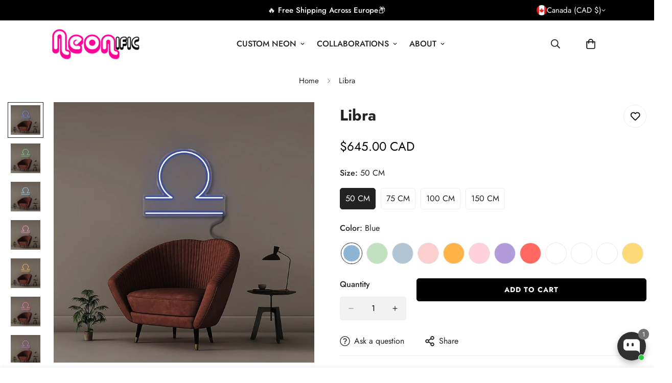

--- FILE ---
content_type: text/html; charset=utf-8
request_url: https://neonific.eu/products/neon-libra
body_size: 104859
content:

<!doctype html>
<html
  class="no-js  m:overflow-hidden"
  lang="en"
  data-template="product"
  
>
  <head>
    <meta charset="utf-8">
    <meta http-equiv="X-UA-Compatible" content="IE=edge">
    <meta name="viewport" content="width=device-width, initial-scale=1, maximum-scale=1.0, user-scalable=0">
    <meta name="theme-color" content="">
    <link rel="canonical" href="https://neonific.eu/products/neon-libra">
    <link rel="preconnect" href="https://fonts.shopifycdn.com" crossorigin>
    <link rel="preconnect" href="https://cdn.shopify.com" crossorigin><link rel="shortcut icon" type="image/png" href="//neonific.eu/cdn/shop/files/Neonific_Favicon.jpg?crop=center&height=32&v=1758226947&width=32"><title>Libra| LED Neon Sign| Neonific &ndash; Neonific.eu</title><meta name="description" content="Add a unique and stylish touch to any room with our Libra LED neon sign. Perfect for astrology enthusiasts, it&#39;s energy-efficient and long-lasting."><meta property="og:site_name" content="Neonific.eu">
<meta property="og:url" content="https://neonific.eu/products/neon-libra">
<meta property="og:title" content="Libra| LED Neon Sign| Neonific">
<meta property="og:type" content="product">
<meta property="og:description" content="Add a unique and stylish touch to any room with our Libra LED neon sign. Perfect for astrology enthusiasts, it&#39;s energy-efficient and long-lasting."><meta property="og:image" content="http://neonific.eu/cdn/shop/files/libra-led-neon-sign-50-cm-blue-837186.jpg?v=1750277886">
<meta property="og:image:secure_url" content="https://neonific.eu/cdn/shop/files/libra-led-neon-sign-50-cm-blue-837186.jpg?v=1750277886">
<meta property="og:image:width" content="1024">
<meta property="og:image:height" content="1024"><meta property="og:price:amount" content="645.00">
<meta property="og:price:currency" content="CAD"><meta name="twitter:card" content="summary_large_image">
<meta name="twitter:title" content="Libra| LED Neon Sign| Neonific">
<meta name="twitter:description" content="Add a unique and stylish touch to any room with our Libra LED neon sign. Perfect for astrology enthusiasts, it&#39;s energy-efficient and long-lasting.">

<style>
  @font-face {  font-family: M-Heading-Font;  font-weight:300;  src: url(https://cdn.shopify.com/s/files/1/0561/2742/2636/files/Jost-Light.ttf?v=1618297125);  font-display: swap;}@font-face {  font-family: M-Heading-Font;  font-weight:400;  src: url(https://cdn.shopify.com/s/files/1/0561/2742/2636/files/Jost-Regular.ttf?v=1618297125);  font-display: swap;}@font-face {  font-family: M-Heading-Font;  font-weight:500;  src: url(https://cdn.shopify.com/s/files/1/0561/2742/2636/files/Jost-Medium.ttf?v=1618297125);  font-display: swap;}@font-face {  font-family: M-Heading-Font;  font-weight:600;  src: url(https://cdn.shopify.com/s/files/1/0561/2742/2636/files/Jost-SemiBold.ttf?v=1618297125);  font-display: swap;}@font-face {  font-family: M-Heading-Font;  font-weight:700;  src: url(https://cdn.shopify.com/s/files/1/0561/2742/2636/files/Jost-Bold.ttf?v=1618297125);  font-display: swap;}:root {  --font-stack-header: 'M-Heading-Font';  --font-weight-header: 700;}@font-face {  font-family: M-Body-Font;  font-weight:300;  src: url(https://cdn.shopify.com/s/files/1/0561/2742/2636/files/Jost-Light.ttf?v=1618297125);  font-display: swap;}@font-face {  font-family: M-Body-Font;  font-weight:400;  src: url(https://cdn.shopify.com/s/files/1/0561/2742/2636/files/Jost-Regular.ttf?v=1618297125);  font-display: swap;}@font-face {  font-family: M-Body-Font;  font-weight:500;  src: url(https://cdn.shopify.com/s/files/1/0561/2742/2636/files/Jost-Medium.ttf?v=1618297125);  font-display: swap;}@font-face {  font-family: M-Body-Font;  font-weight:600;  src: url(https://cdn.shopify.com/s/files/1/0561/2742/2636/files/Jost-SemiBold.ttf?v=1618297125);  font-display: swap;}@font-face {  font-family: M-Body-Font;  font-weight:700;  src: url(https://cdn.shopify.com/s/files/1/0561/2742/2636/files/Jost-Bold.ttf?v=1618297125);  font-display: swap;}:root {  --font-stack-body: 'M-Body-Font';  --font-weight-body: 400;;}
</style>
<style>
  html {
    font-size: calc(var(--font-base-size, 16) * 1px);
    -webkit-font-smoothing: antialiased;
    height: 100%;
    scroll-behavior: smooth;
  }
  body {
    margin: 0;
    font-family: var(--font-stack-body);
    font-weight: var(--font-weight-body);
    font-style: var(--font-style-body);
    color: rgb(var(--color-foreground));
    font-size: calc(var(--font-base-size, 16) * 1px);
    line-height: calc(var(--base-line-height) * 1px);
    background-color: rgb(var(--color-background));
    position: relative;
    min-height: 100%;
  }

  body,
  html {
    overflow-x: clip;
  }

  html.prevent-scroll,
  html.prevent-scroll body {
    height: auto;
    overflow: hidden !important;
  }

  html.prevent-scroll {
    padding-right: var(--m-scrollbar-width);
  }

  h1,
  h2,
  h3,
  h4,
  h5,
  h6 {
    font-family: var(--font-stack-header);
    font-weight: var(--font-weight-header);
    font-style: var(--font-style-header);
    color: rgb(var(--color-heading));
    line-height: normal;
    letter-spacing: var(--heading-letter-spacing);
  }
  h1,
  .h1 {
    font-size: calc(((var(--font-h1-mobile)) / (var(--font-base-size))) * 1rem);
    line-height: 1.278;
  }

  h2,
  .h2 {
    font-size: calc(((var(--font-h2-mobile)) / (var(--font-base-size))) * 1rem);
    line-height: 1.267;
  }

  h3,
  .h3 {
    font-size: calc(((var(--font-h3-mobile)) / (var(--font-base-size))) * 1rem);
    line-height: 1.36;
  }

  h4,
  .h4 {
    font-size: calc(((var(--font-h4-mobile)) / (var(--font-base-size))) * 1rem);
    line-height: 1.4;
  }

  h5,
  .h5 {
    font-size: calc(((var(--font-h5-mobile)) / (var(--font-base-size))) * 1rem);
    line-height: 1.5;
  }

  h6,
  .h6 {
    font-size: calc(((var(--font-h6-mobile)) / (var(--font-base-size))) * 1rem);
    line-height: 1.5;
  }

  @media only screen and (min-width: 768px) {
    .h1,
    h1 {
      font-size: calc(((var(--font-h1-tablet)) / (var(--font-base-size))) * 1rem);
      line-height: 1.238;
    }
    .h2,
    h2 {
      font-size: calc(((var(--font-h2-tablet)) / (var(--font-base-size))) * 1rem);
      line-height: 1.235;
    }
    h3,
    .h3 {
      font-size: calc(((var(--font-h3-tablet)) / (var(--font-base-size))) * 1rem);
      line-height: 1.36;
    }
    h4,
    .h4 {
      font-size: calc(((var(--font-h4-tablet)) / (var(--font-base-size))) * 1rem);
      line-height: 1.4;
    }
  }

  @media only screen and (min-width: 1280px) {
    .h1,
    h1 {
      font-size: calc(((var(--font-h1-desktop)) / (var(--font-base-size))) * 1rem);
      line-height: 1.167;
    }
    .h2,
    h2 {
      font-size: calc(((var(--font-h2-desktop)) / (var(--font-base-size))) * 1rem);
      line-height: 1.238;
    }
    h3,
    .h3 {
      font-size: calc(((var(--font-h3-desktop)) / (var(--font-base-size))) * 1rem);
      line-height: 1.278;
    }
    h4,
    .h4 {
      font-size: calc(((var(--font-h4-desktop)) / (var(--font-base-size))) * 1rem);
      line-height: 1.333;
    }
    h5,
    .h5 {
      font-size: calc(((var(--font-h5-desktop)) / (var(--font-base-size))) * 1rem);
    }
    h6,
    .h6 {
      font-size: calc(((var(--font-h6-desktop)) / (var(--font-base-size))) * 1rem);
    }
  }
  [style*='--aspect-ratio'] {
    position: relative;
    overflow: hidden;
  }
  [style*='--aspect-ratio']:before {
    display: block;
    width: 100%;
    content: '';
    height: 0px;
  }
  [style*='--aspect-ratio'] > *:first-child {
    top: 0;
    left: 0;
    right: 0;
    position: absolute !important;
    object-fit: cover;
    width: 100%;
    height: 100%;
  }
  [style*='--aspect-ratio']:before {
    padding-top: calc(100% / (0.0001 + var(--aspect-ratio, 16/9)));
  }
  @media (max-width: 767px) {
    [style*='--aspect-ratio']:before {
      padding-top: calc(100% / (0.0001 + var(--aspect-ratio-mobile, var(--aspect-ratio, 16/9))));
    }
  }
  .swiper-wrapper {
    display: flex;
  }
  .swiper-container:not(.swiper-container-initialized) .swiper-slide {
    width: calc(100% / var(--items, 1));
    flex: 0 0 auto;
  }
  @media (max-width: 1023px) {
    .swiper-container:not(.swiper-container-initialized) .swiper-slide {
      min-width: 40vw;
      flex: 0 0 auto;
    }
  }
  @media (max-width: 767px) {
    .swiper-container:not(.swiper-container-initialized) .swiper-slide {
      min-width: 66vw;
      flex: 0 0 auto;
    }
  }
</style>
<link href="//neonific.eu/cdn/shop/t/7/assets/main.css?v=112873091516746839711759245996" rel="stylesheet" type="text/css" media="all" />
<style data-shopify>
:root,.m-color-default {
      --color-background: 255,255,255;
      --color-background-secondary: 245,245,245;
  		
  	  --gradient-background: #ffffff;
  		
  		--color-foreground: 34,34,34;
  		--color-foreground-secondary: 102,102,102;
      --color-heading: 34,34,34;
  		--color-button: 0,0,0;
  		--color-button-text: 255,255,255;
  		--color-outline-button: 0,0,0;
      --color-button-hover: 34, 34, 34;
      --color-button-text-hover: 255, 255, 255;
  		--color-border: 238,238,238;
  		--color-price-sale: 232,78,78;
  		--color-price-regular: 0,0,0;
  		--color-form-field: 242,242,242;
  		--color-form-field-text: 0,0,0;
  		--color-tooltip: 34,34,34;
  		--color-tooltip-text: 255,255,255;
  	}
  
.m-color-dark {
      --color-background: 0,0,0;
      --color-background-secondary: 245,245,245;
  		
  	  --gradient-background: #000000;
  		
  		--color-foreground: 255,255,255;
  		--color-foreground-secondary: 201,201,201;
      --color-heading: 255,255,255;
  		--color-button: 255,255,255;
  		--color-button-text: 34,34,34;
  		--color-outline-button: 255,255,255;
      --color-button-hover: 255, 255, 255;
      --color-button-text-hover: 34, 34, 34;
  		--color-border: 75,75,75;
  		--color-price-sale: 232,78,78;
  		--color-price-regular: 255,255,255;
  		--color-form-field: 255,255,255;
  		--color-form-field-text: 34,34,34;
  		--color-tooltip: 255,255,255;
  		--color-tooltip-text: 34,34,34;
  	}
  
.m-color-footer {
      --color-background: 243,243,243;
      --color-background-secondary: 245,245,245;
  		
  	  --gradient-background: #f3f3f3;
  		
  		--color-foreground: 0,0,0;
  		--color-foreground-secondary: 102,102,102;
      --color-heading: 34,34,34;
  		--color-button: 34,34,34;
  		--color-button-text: 255,255,255;
  		--color-outline-button: 34,34,34;
      --color-button-hover: 34, 34, 34;
      --color-button-text-hover: 255, 255, 255;
  		--color-border: 222,222,222;
  		--color-price-sale: 232,78,78;
  		--color-price-regular: 0,0,0;
  		--color-form-field: 255,255,255;
  		--color-form-field-text: 0,0,0;
  		--color-tooltip: 34,34,34;
  		--color-tooltip-text: 255,255,255;
  	}
  
.m-color-badge-hot {
      --color-background: 154,132,200;
      --color-background-secondary: 245,245,245;
  		
  	  --gradient-background: #9a84c8;
  		
  		--color-foreground: 255,255,255;
  		--color-foreground-secondary: 255,255,255;
      --color-heading: 255,255,255;
  		--color-button: 255,255,255;
  		--color-button-text: 34,34,34;
  		--color-outline-button: 255,255,255;
      --color-button-hover: 255, 255, 255;
      --color-button-text-hover: 34, 34, 34;
  		--color-border: 222,222,222;
  		--color-price-sale: 255,255,255;
  		--color-price-regular: 255,255,255;
  		--color-form-field: 255,255,255;
  		--color-form-field-text: 0,0,0;
  		--color-tooltip: 255,255,255;
  		--color-tooltip-text: 34,34,34;
  	}
  
.m-color-badge-new {
      --color-background: 152,216,202;
      --color-background-secondary: 245,245,245;
  		
  	  --gradient-background: #98d8ca;
  		
  		--color-foreground: 255,255,255;
  		--color-foreground-secondary: 255,255,255;
      --color-heading: 255,255,255;
  		--color-button: 255,255,255;
  		--color-button-text: 34,34,34;
  		--color-outline-button: 255,255,255;
      --color-button-hover: 255, 255, 255;
      --color-button-text-hover: 34, 34, 34;
  		--color-border: 222,222,222;
  		--color-price-sale: 255,255,255;
  		--color-price-regular: 255,255,255;
  		--color-form-field: 255,255,255;
  		--color-form-field-text: 0,0,0;
  		--color-tooltip: 255,255,255;
  		--color-tooltip-text: 34,34,34;
  	}
  
.m-color-badge-sale {
      --color-background: 218,63,63;
      --color-background-secondary: 245,245,245;
  		
  	  --gradient-background: #da3f3f;
  		
  		--color-foreground: 255,255,255;
  		--color-foreground-secondary: 255,255,255;
      --color-heading: 255,255,255;
  		--color-button: 255,255,255;
  		--color-button-text: 34,34,34;
  		--color-outline-button: 255,255,255;
      --color-button-hover: 255, 255, 255;
      --color-button-text-hover: 34, 34, 34;
  		--color-border: 222,222,222;
  		--color-price-sale: 255,255,255;
  		--color-price-regular: 255,255,255;
  		--color-form-field: 255,255,255;
  		--color-form-field-text: 0,0,0;
  		--color-tooltip: 255,255,255;
  		--color-tooltip-text: 34,34,34;
  	}
  
.m-color-scheme-a7ba9968-0ea0-42a0-be2b-f74e88dc2144 {
      --color-background: 245,241,237;
      --color-background-secondary: 245,245,245;
  		
  	  --gradient-background: #f5f1ed;
  		
  		--color-foreground: 34,34,34;
  		--color-foreground-secondary: 102,102,102;
      --color-heading: 34,34,34;
  		--color-button: 0,0,0;
  		--color-button-text: 255,255,255;
  		--color-outline-button: 0,0,0;
      --color-button-hover: 34, 34, 34;
      --color-button-text-hover: 255, 255, 255;
  		--color-border: 238,238,238;
  		--color-price-sale: 232,78,78;
  		--color-price-regular: 0,0,0;
  		--color-form-field: 242,242,242;
  		--color-form-field-text: 0,0,0;
  		--color-tooltip: 34,34,34;
  		--color-tooltip-text: 255,255,255;
  	}
  
  .m-color-default, .m-color-dark, .m-color-footer, .m-color-badge-hot, .m-color-badge-new, .m-color-badge-sale, .m-color-scheme-a7ba9968-0ea0-42a0-be2b-f74e88dc2144 {
  	color: rgb(var(--color-foreground));
  	background-color: rgb(var(--color-background));
  }:root {     /* ANIMATIONS */  	--m-duration-short: .1s;     --m-duration-default: .25s;     --m-duration-long: .5s;     --m-duration-image: .65s;     --m-duration-animate: 1s;     --m-animation-duration: 600ms;     --m-animation-fade-in-up: m-fade-in-up var(--m-animation-duration) cubic-bezier(0, 0, 0.3, 1) forwards;     --m-animation-fade-in-left: m-fade-in-left var(--m-animation-duration) cubic-bezier(0, 0, 0.3, 1) forwards;     --m-animation-fade-in-right: m-fade-in-right var(--m-animation-duration) cubic-bezier(0, 0, 0.3, 1) forwards;     --m-animation-fade-in-left-rtl: m-fade-in-left-rtl var(--m-animation-duration) cubic-bezier(0, 0, 0.3, 1) forwards;     --m-animation-fade-in-right-rtl: m-fade-in-right-rtl var(--m-animation-duration) cubic-bezier(0, 0, 0.3, 1) forwards;     --m-animation-fade-in: m-fade-in calc(var(--m-animation-duration) * 2) cubic-bezier(0, 0, 0.3, 1);     --m-animation-zoom-fade: m-zoom-fade var(--m-animation-duration) ease forwards;  	/* BODY */  	--base-line-height: 28;   /* INPUTS */   --inputs-border-width: 1px;  	--inputs-radius: 5px;  	/* BUTTON */  	--btn-letter-spacing: 1px;  	--btn-border-radius: 5px;  	--btn-border-width: 1px;  	--btn-line-height: 23px;  	  	--btn-text-transform: uppercase;  	  	/* COUNT BUBBLE */  	--color-cart-wishlist-count: #ffffff;  	--bg-cart-wishlist-count: #000000;  	/* OVERLAY */  	--color-image-overlay: #000000;  	--opacity-image-overlay: 0.2;  	/* Notification */  	--color-success: 58,135,53;  	--color-warning: 210,134,26;    --color-error: 218, 63, 63;    --color-error-bg: #fbeaea;    --color-warning-bg: #faecd7;    --color-success-bg: #d1eccf;  	/* CUSTOM COLOR */  	--text-black: 0,0,0;  	--text-white: 255,255,255;  	--bg-black: 0,0,0;  	--bg-white: 255,255,255;  	--rounded-full: 9999px;  	--bg-card-placeholder: rgba(243,243,243,1);  	--arrow-select-box: url(//neonific.eu/cdn/shop/t/7/assets/ar-down.svg?v=92728264558441377851759245997);  	/* FONT SIZES */  	--font-base-size: 16;  	--font-btn-size: 14px;  	--font-btn-weight: 700;  	--font-h1-desktop: 60;  	--font-h1-tablet: 42;  	--font-h1-mobile: 36;  	--font-h2-desktop: 42;  	--font-h2-tablet: 33;  	--font-h2-mobile: 29;  	--font-h3-desktop: 35;  	--font-h3-tablet: 28;  	--font-h3-mobile: 24;  	--font-h4-desktop: 24;  	--font-h4-tablet: 19;  	--font-h4-mobile: 19;  	--font-h5-desktop: 18;  	--font-h5-mobile: 16;  	--font-h6-desktop: 16;  	--font-h6-mobile: 16;  	--heading-letter-spacing: 0px;   --arrow-down-url: url(//neonific.eu/cdn/shop/t/7/assets/arrow-down.svg?v=157552497485556416461759245996);   --arrow-down-white-url: url(//neonific.eu/cdn/shop/t/7/assets/arrow-down-white.svg?v=70535736727834135531759245997);   --product-title-line-clamp: unset;  	--spacing-sections-desktop: 0px;   --spacing-sections-laptop: 0px;   --spacing-sections-tablet: 0px;   --spacing-sections-mobile: 0px;  	/* LAYOUT */  	--container-width: 1280px;   --fluid-container-width: 1620px;   --fluid-container-offset: 95px;   /* CORNER RADIUS */   --blocks-radius: 0px;   --medium-blocks-radius: 0px;   --pcard-radius: 0px;  }
</style><link rel="stylesheet" href="//neonific.eu/cdn/shop/t/7/assets/cart.css?v=9189454619990308861759245997" media="print" onload="this.media='all'">
<noscript><link href="//neonific.eu/cdn/shop/t/7/assets/cart.css?v=9189454619990308861759245997" rel="stylesheet" type="text/css" media="all" /></noscript><link href="//neonific.eu/cdn/shop/t/7/assets/vendor.css?v=78734522753772538311759245998" rel="stylesheet" type="text/css" media="all" /><link rel="stylesheet" href="//neonific.eu/cdn/shop/t/7/assets/custom-style.css?v=68377333970908838601759245996" media="print" onload="this.media='all'">
<link rel="stylesheet" href="//neonific.eu/cdn/shop/t/7/assets/custom.css?v=105997007003712207781759246034" media="print" onload="this.media='all'">
<noscript><link href="//neonific.eu/cdn/shop/t/7/assets/custom-style.css?v=68377333970908838601759245996" rel="stylesheet" type="text/css" media="all" /></noscript>
<noscript><link href="//neonific.eu/cdn/shop/t/7/assets/custom.css?v=105997007003712207781759246034" rel="stylesheet" type="text/css" media="all" /></noscript><style data-shopify>.m-header__desktop .m-header__search {  margin-right: 20px;}.m-product-card__title .m-product-card__name,.m-custom-newsletters form button {  font-weight: 700;  letter-spacing: 0.5px;}.m-section__subheading,.m-richtext__subtitle {  font-size: 12px;  font-weight: 600;  margin-bottom: 12px;  line-height: 17px;  letter-spacing: 1px;}.m-richtext__title,.m-section__heading,.m-custom-newsletters .m-newsletter-section__heading {  letter-spacing: 2px;}.m-custom-brand {  border-top: 1px solid #eee;}.m-header__desktop .m-search-form--full {  border-radius: 18px;}.m-custom-slideshow .m-slide__subtitle {  font-weight: 700;  letter-spacing: 1px;}.m-custom-slideshow .m-slide__title {  letter-spacing: 5px;}.m-custom-blog-post .m-article-card__date {  font-weight: 500;}@media (min-width: 1280px) {  .m-custom-content-section .m-custom-content__block-text .m-richtext__title,  .m-custom-newsletters .m-newsletter-section__heading {    font-size: 36px;  }}@media (min-width: 1920px) {  .m-custom-slideshow .m-slide__subtitle {    font-size: 20px;  }  .m-custom-slideshow .m-slide__title {    font-size: 100px;    line-height: 145px;  }}@media (max-width: 767px) {    .m-custom-featured-collection .m-section__header {    text-align: center;  }  .m-custom-brand {    display: none;  }  .m-footer .m-footer--block-title {    font-size: 14px;  }  .m-custom-instagram .m-section-py {    padding-top: 48px;    padding-bottom: 48px;  }}
</style>


<script src="//neonific.eu/cdn/shop/t/7/assets/product-list.js?v=133975944838759569291759245996" defer="defer"></script>
<script src="//neonific.eu/cdn/shop/t/7/assets/vendor.js?v=119957582363934401191759245996" defer="defer"></script>
    <script src="//neonific.eu/cdn/shop/t/7/assets/theme-global.js?v=89657562916315813401759245998" defer="defer"></script><script src="//neonific.eu/cdn/shop/t/7/assets/animations.js?v=155369821993258477171759245997" defer="defer"></script><script>window.performance && window.performance.mark && window.performance.mark('shopify.content_for_header.start');</script><meta name="google-site-verification" content="frsXhdyqvpL2GRwmUI2ct3IqlvR4d9ZdzyWUXsViS7g">
<meta name="facebook-domain-verification" content="iqqwlay912nmon48dubay114hxun3u">
<meta id="shopify-digital-wallet" name="shopify-digital-wallet" content="/68665114763/digital_wallets/dialog">
<meta name="shopify-checkout-api-token" content="8fd350fcda7054ae7d1a27010901a183">
<meta id="in-context-paypal-metadata" data-shop-id="68665114763" data-venmo-supported="false" data-environment="production" data-locale="en_US" data-paypal-v4="true" data-currency="CAD">
<link rel="alternate" hreflang="x-default" href="https://neonific.eu/products/neon-libra">
<link rel="alternate" hreflang="en" href="https://neonific.eu/products/neon-libra">
<link rel="alternate" hreflang="pt" href="https://neonific.eu/pt/products/neon-libra">
<link rel="alternate" type="application/json+oembed" href="https://neonific.eu/products/neon-libra.oembed">
<script async="async" src="/checkouts/internal/preloads.js?locale=en-CA"></script>
<link rel="preconnect" href="https://shop.app" crossorigin="anonymous">
<script async="async" src="https://shop.app/checkouts/internal/preloads.js?locale=en-CA&shop_id=68665114763" crossorigin="anonymous"></script>
<script id="apple-pay-shop-capabilities" type="application/json">{"shopId":68665114763,"countryCode":"CA","currencyCode":"CAD","merchantCapabilities":["supports3DS"],"merchantId":"gid:\/\/shopify\/Shop\/68665114763","merchantName":"Neonific.eu","requiredBillingContactFields":["postalAddress","email","phone"],"requiredShippingContactFields":["postalAddress","email","phone"],"shippingType":"shipping","supportedNetworks":["visa","masterCard","amex","discover","jcb"],"total":{"type":"pending","label":"Neonific.eu","amount":"1.00"},"shopifyPaymentsEnabled":true,"supportsSubscriptions":true}</script>
<script id="shopify-features" type="application/json">{"accessToken":"8fd350fcda7054ae7d1a27010901a183","betas":["rich-media-storefront-analytics"],"domain":"neonific.eu","predictiveSearch":true,"shopId":68665114763,"locale":"en"}</script>
<script>var Shopify = Shopify || {};
Shopify.shop = "ny000f-tf.myshopify.com";
Shopify.locale = "en";
Shopify.currency = {"active":"CAD","rate":"1.61589"};
Shopify.country = "CA";
Shopify.theme = {"name":"Neonific_5.8","id":144455925899,"schema_name":"Minimog - OS 2.0","schema_version":"5.8.0","theme_store_id":null,"role":"main"};
Shopify.theme.handle = "null";
Shopify.theme.style = {"id":null,"handle":null};
Shopify.cdnHost = "neonific.eu/cdn";
Shopify.routes = Shopify.routes || {};
Shopify.routes.root = "/";</script>
<script type="module">!function(o){(o.Shopify=o.Shopify||{}).modules=!0}(window);</script>
<script>!function(o){function n(){var o=[];function n(){o.push(Array.prototype.slice.apply(arguments))}return n.q=o,n}var t=o.Shopify=o.Shopify||{};t.loadFeatures=n(),t.autoloadFeatures=n()}(window);</script>
<script>
  window.ShopifyPay = window.ShopifyPay || {};
  window.ShopifyPay.apiHost = "shop.app\/pay";
  window.ShopifyPay.redirectState = null;
</script>
<script id="shop-js-analytics" type="application/json">{"pageType":"product"}</script>
<script defer="defer" async type="module" src="//neonific.eu/cdn/shopifycloud/shop-js/modules/v2/client.init-shop-cart-sync_BT-GjEfc.en.esm.js"></script>
<script defer="defer" async type="module" src="//neonific.eu/cdn/shopifycloud/shop-js/modules/v2/chunk.common_D58fp_Oc.esm.js"></script>
<script defer="defer" async type="module" src="//neonific.eu/cdn/shopifycloud/shop-js/modules/v2/chunk.modal_xMitdFEc.esm.js"></script>
<script type="module">
  await import("//neonific.eu/cdn/shopifycloud/shop-js/modules/v2/client.init-shop-cart-sync_BT-GjEfc.en.esm.js");
await import("//neonific.eu/cdn/shopifycloud/shop-js/modules/v2/chunk.common_D58fp_Oc.esm.js");
await import("//neonific.eu/cdn/shopifycloud/shop-js/modules/v2/chunk.modal_xMitdFEc.esm.js");

  window.Shopify.SignInWithShop?.initShopCartSync?.({"fedCMEnabled":true,"windoidEnabled":true});

</script>
<script defer="defer" async type="module" src="//neonific.eu/cdn/shopifycloud/shop-js/modules/v2/client.payment-terms_Ci9AEqFq.en.esm.js"></script>
<script defer="defer" async type="module" src="//neonific.eu/cdn/shopifycloud/shop-js/modules/v2/chunk.common_D58fp_Oc.esm.js"></script>
<script defer="defer" async type="module" src="//neonific.eu/cdn/shopifycloud/shop-js/modules/v2/chunk.modal_xMitdFEc.esm.js"></script>
<script type="module">
  await import("//neonific.eu/cdn/shopifycloud/shop-js/modules/v2/client.payment-terms_Ci9AEqFq.en.esm.js");
await import("//neonific.eu/cdn/shopifycloud/shop-js/modules/v2/chunk.common_D58fp_Oc.esm.js");
await import("//neonific.eu/cdn/shopifycloud/shop-js/modules/v2/chunk.modal_xMitdFEc.esm.js");

  
</script>
<script>
  window.Shopify = window.Shopify || {};
  if (!window.Shopify.featureAssets) window.Shopify.featureAssets = {};
  window.Shopify.featureAssets['shop-js'] = {"shop-cart-sync":["modules/v2/client.shop-cart-sync_DZOKe7Ll.en.esm.js","modules/v2/chunk.common_D58fp_Oc.esm.js","modules/v2/chunk.modal_xMitdFEc.esm.js"],"init-fed-cm":["modules/v2/client.init-fed-cm_B6oLuCjv.en.esm.js","modules/v2/chunk.common_D58fp_Oc.esm.js","modules/v2/chunk.modal_xMitdFEc.esm.js"],"shop-cash-offers":["modules/v2/client.shop-cash-offers_D2sdYoxE.en.esm.js","modules/v2/chunk.common_D58fp_Oc.esm.js","modules/v2/chunk.modal_xMitdFEc.esm.js"],"shop-login-button":["modules/v2/client.shop-login-button_QeVjl5Y3.en.esm.js","modules/v2/chunk.common_D58fp_Oc.esm.js","modules/v2/chunk.modal_xMitdFEc.esm.js"],"pay-button":["modules/v2/client.pay-button_DXTOsIq6.en.esm.js","modules/v2/chunk.common_D58fp_Oc.esm.js","modules/v2/chunk.modal_xMitdFEc.esm.js"],"shop-button":["modules/v2/client.shop-button_DQZHx9pm.en.esm.js","modules/v2/chunk.common_D58fp_Oc.esm.js","modules/v2/chunk.modal_xMitdFEc.esm.js"],"avatar":["modules/v2/client.avatar_BTnouDA3.en.esm.js"],"init-windoid":["modules/v2/client.init-windoid_CR1B-cfM.en.esm.js","modules/v2/chunk.common_D58fp_Oc.esm.js","modules/v2/chunk.modal_xMitdFEc.esm.js"],"init-shop-for-new-customer-accounts":["modules/v2/client.init-shop-for-new-customer-accounts_C_vY_xzh.en.esm.js","modules/v2/client.shop-login-button_QeVjl5Y3.en.esm.js","modules/v2/chunk.common_D58fp_Oc.esm.js","modules/v2/chunk.modal_xMitdFEc.esm.js"],"init-shop-email-lookup-coordinator":["modules/v2/client.init-shop-email-lookup-coordinator_BI7n9ZSv.en.esm.js","modules/v2/chunk.common_D58fp_Oc.esm.js","modules/v2/chunk.modal_xMitdFEc.esm.js"],"init-shop-cart-sync":["modules/v2/client.init-shop-cart-sync_BT-GjEfc.en.esm.js","modules/v2/chunk.common_D58fp_Oc.esm.js","modules/v2/chunk.modal_xMitdFEc.esm.js"],"shop-toast-manager":["modules/v2/client.shop-toast-manager_DiYdP3xc.en.esm.js","modules/v2/chunk.common_D58fp_Oc.esm.js","modules/v2/chunk.modal_xMitdFEc.esm.js"],"init-customer-accounts":["modules/v2/client.init-customer-accounts_D9ZNqS-Q.en.esm.js","modules/v2/client.shop-login-button_QeVjl5Y3.en.esm.js","modules/v2/chunk.common_D58fp_Oc.esm.js","modules/v2/chunk.modal_xMitdFEc.esm.js"],"init-customer-accounts-sign-up":["modules/v2/client.init-customer-accounts-sign-up_iGw4briv.en.esm.js","modules/v2/client.shop-login-button_QeVjl5Y3.en.esm.js","modules/v2/chunk.common_D58fp_Oc.esm.js","modules/v2/chunk.modal_xMitdFEc.esm.js"],"shop-follow-button":["modules/v2/client.shop-follow-button_CqMgW2wH.en.esm.js","modules/v2/chunk.common_D58fp_Oc.esm.js","modules/v2/chunk.modal_xMitdFEc.esm.js"],"checkout-modal":["modules/v2/client.checkout-modal_xHeaAweL.en.esm.js","modules/v2/chunk.common_D58fp_Oc.esm.js","modules/v2/chunk.modal_xMitdFEc.esm.js"],"shop-login":["modules/v2/client.shop-login_D91U-Q7h.en.esm.js","modules/v2/chunk.common_D58fp_Oc.esm.js","modules/v2/chunk.modal_xMitdFEc.esm.js"],"lead-capture":["modules/v2/client.lead-capture_BJmE1dJe.en.esm.js","modules/v2/chunk.common_D58fp_Oc.esm.js","modules/v2/chunk.modal_xMitdFEc.esm.js"],"payment-terms":["modules/v2/client.payment-terms_Ci9AEqFq.en.esm.js","modules/v2/chunk.common_D58fp_Oc.esm.js","modules/v2/chunk.modal_xMitdFEc.esm.js"]};
</script>
<script>(function() {
  var isLoaded = false;
  function asyncLoad() {
    if (isLoaded) return;
    isLoaded = true;
    var urls = ["https:\/\/api-na1.hubapi.com\/scriptloader\/v1\/6393587.js?shop=ny000f-tf.myshopify.com","\/\/cdn.shopify.com\/proxy\/94431d20613f3de62b1558c91132e17b964595b412b5e7d21d4291f0b290a0c5\/d1639lhkj5l89m.cloudfront.net\/js\/storefront\/uppromote.js?shop=ny000f-tf.myshopify.com\u0026sp-cache-control=cHVibGljLCBtYXgtYWdlPTkwMA","https:\/\/omnisnippet1.com\/platforms\/shopify.js?source=scriptTag\u0026v=2025-11-03T19\u0026shop=ny000f-tf.myshopify.com","https:\/\/ecommplugins-scripts.trustpilot.com\/v2.1\/js\/header.min.js?settings=eyJrZXkiOiJCbUJ4bFVMSlE2ODNMVlA0IiwicyI6Im5vbmUifQ==\u0026shop=ny000f-tf.myshopify.com","https:\/\/ecommplugins-scripts.trustpilot.com\/v2.1\/js\/success.min.js?settings=eyJrZXkiOiJCbUJ4bFVMSlE2ODNMVlA0IiwicyI6Im5vbmUiLCJ0IjpbIm9yZGVycy9mdWxmaWxsZWQiXSwidiI6IiIsImEiOiJTcXVhcmUifQ==\u0026shop=ny000f-tf.myshopify.com","https:\/\/ecommplugins-trustboxsettings.trustpilot.com\/ny000f-tf.myshopify.com.js?settings=1767030386264\u0026shop=ny000f-tf.myshopify.com"];
    for (var i = 0; i < urls.length; i++) {
      var s = document.createElement('script');
      s.type = 'text/javascript';
      s.async = true;
      s.src = urls[i];
      var x = document.getElementsByTagName('script')[0];
      x.parentNode.insertBefore(s, x);
    }
  };
  if(window.attachEvent) {
    window.attachEvent('onload', asyncLoad);
  } else {
    window.addEventListener('load', asyncLoad, false);
  }
})();</script>
<script id="__st">var __st={"a":68665114763,"offset":-18000,"reqid":"fc1fce9b-8d6b-4bfb-9520-ea1a9818e595-1769051225","pageurl":"neonific.eu\/products\/neon-libra","u":"0145fd0e6423","p":"product","rtyp":"product","rid":7839200116875};</script>
<script>window.ShopifyPaypalV4VisibilityTracking = true;</script>
<script id="captcha-bootstrap">!function(){'use strict';const t='contact',e='account',n='new_comment',o=[[t,t],['blogs',n],['comments',n],[t,'customer']],c=[[e,'customer_login'],[e,'guest_login'],[e,'recover_customer_password'],[e,'create_customer']],r=t=>t.map((([t,e])=>`form[action*='/${t}']:not([data-nocaptcha='true']) input[name='form_type'][value='${e}']`)).join(','),a=t=>()=>t?[...document.querySelectorAll(t)].map((t=>t.form)):[];function s(){const t=[...o],e=r(t);return a(e)}const i='password',u='form_key',d=['recaptcha-v3-token','g-recaptcha-response','h-captcha-response',i],f=()=>{try{return window.sessionStorage}catch{return}},m='__shopify_v',_=t=>t.elements[u];function p(t,e,n=!1){try{const o=window.sessionStorage,c=JSON.parse(o.getItem(e)),{data:r}=function(t){const{data:e,action:n}=t;return t[m]||n?{data:e,action:n}:{data:t,action:n}}(c);for(const[e,n]of Object.entries(r))t.elements[e]&&(t.elements[e].value=n);n&&o.removeItem(e)}catch(o){console.error('form repopulation failed',{error:o})}}const l='form_type',E='cptcha';function T(t){t.dataset[E]=!0}const w=window,h=w.document,L='Shopify',v='ce_forms',y='captcha';let A=!1;((t,e)=>{const n=(g='f06e6c50-85a8-45c8-87d0-21a2b65856fe',I='https://cdn.shopify.com/shopifycloud/storefront-forms-hcaptcha/ce_storefront_forms_captcha_hcaptcha.v1.5.2.iife.js',D={infoText:'Protected by hCaptcha',privacyText:'Privacy',termsText:'Terms'},(t,e,n)=>{const o=w[L][v],c=o.bindForm;if(c)return c(t,g,e,D).then(n);var r;o.q.push([[t,g,e,D],n]),r=I,A||(h.body.append(Object.assign(h.createElement('script'),{id:'captcha-provider',async:!0,src:r})),A=!0)});var g,I,D;w[L]=w[L]||{},w[L][v]=w[L][v]||{},w[L][v].q=[],w[L][y]=w[L][y]||{},w[L][y].protect=function(t,e){n(t,void 0,e),T(t)},Object.freeze(w[L][y]),function(t,e,n,w,h,L){const[v,y,A,g]=function(t,e,n){const i=e?o:[],u=t?c:[],d=[...i,...u],f=r(d),m=r(i),_=r(d.filter((([t,e])=>n.includes(e))));return[a(f),a(m),a(_),s()]}(w,h,L),I=t=>{const e=t.target;return e instanceof HTMLFormElement?e:e&&e.form},D=t=>v().includes(t);t.addEventListener('submit',(t=>{const e=I(t);if(!e)return;const n=D(e)&&!e.dataset.hcaptchaBound&&!e.dataset.recaptchaBound,o=_(e),c=g().includes(e)&&(!o||!o.value);(n||c)&&t.preventDefault(),c&&!n&&(function(t){try{if(!f())return;!function(t){const e=f();if(!e)return;const n=_(t);if(!n)return;const o=n.value;o&&e.removeItem(o)}(t);const e=Array.from(Array(32),(()=>Math.random().toString(36)[2])).join('');!function(t,e){_(t)||t.append(Object.assign(document.createElement('input'),{type:'hidden',name:u})),t.elements[u].value=e}(t,e),function(t,e){const n=f();if(!n)return;const o=[...t.querySelectorAll(`input[type='${i}']`)].map((({name:t})=>t)),c=[...d,...o],r={};for(const[a,s]of new FormData(t).entries())c.includes(a)||(r[a]=s);n.setItem(e,JSON.stringify({[m]:1,action:t.action,data:r}))}(t,e)}catch(e){console.error('failed to persist form',e)}}(e),e.submit())}));const S=(t,e)=>{t&&!t.dataset[E]&&(n(t,e.some((e=>e===t))),T(t))};for(const o of['focusin','change'])t.addEventListener(o,(t=>{const e=I(t);D(e)&&S(e,y())}));const B=e.get('form_key'),M=e.get(l),P=B&&M;t.addEventListener('DOMContentLoaded',(()=>{const t=y();if(P)for(const e of t)e.elements[l].value===M&&p(e,B);[...new Set([...A(),...v().filter((t=>'true'===t.dataset.shopifyCaptcha))])].forEach((e=>S(e,t)))}))}(h,new URLSearchParams(w.location.search),n,t,e,['guest_login'])})(!0,!0)}();</script>
<script integrity="sha256-4kQ18oKyAcykRKYeNunJcIwy7WH5gtpwJnB7kiuLZ1E=" data-source-attribution="shopify.loadfeatures" defer="defer" src="//neonific.eu/cdn/shopifycloud/storefront/assets/storefront/load_feature-a0a9edcb.js" crossorigin="anonymous"></script>
<script crossorigin="anonymous" defer="defer" src="//neonific.eu/cdn/shopifycloud/storefront/assets/shopify_pay/storefront-65b4c6d7.js?v=20250812"></script>
<script data-source-attribution="shopify.dynamic_checkout.dynamic.init">var Shopify=Shopify||{};Shopify.PaymentButton=Shopify.PaymentButton||{isStorefrontPortableWallets:!0,init:function(){window.Shopify.PaymentButton.init=function(){};var t=document.createElement("script");t.src="https://neonific.eu/cdn/shopifycloud/portable-wallets/latest/portable-wallets.en.js",t.type="module",document.head.appendChild(t)}};
</script>
<script data-source-attribution="shopify.dynamic_checkout.buyer_consent">
  function portableWalletsHideBuyerConsent(e){var t=document.getElementById("shopify-buyer-consent"),n=document.getElementById("shopify-subscription-policy-button");t&&n&&(t.classList.add("hidden"),t.setAttribute("aria-hidden","true"),n.removeEventListener("click",e))}function portableWalletsShowBuyerConsent(e){var t=document.getElementById("shopify-buyer-consent"),n=document.getElementById("shopify-subscription-policy-button");t&&n&&(t.classList.remove("hidden"),t.removeAttribute("aria-hidden"),n.addEventListener("click",e))}window.Shopify?.PaymentButton&&(window.Shopify.PaymentButton.hideBuyerConsent=portableWalletsHideBuyerConsent,window.Shopify.PaymentButton.showBuyerConsent=portableWalletsShowBuyerConsent);
</script>
<script data-source-attribution="shopify.dynamic_checkout.cart.bootstrap">document.addEventListener("DOMContentLoaded",(function(){function t(){return document.querySelector("shopify-accelerated-checkout-cart, shopify-accelerated-checkout")}if(t())Shopify.PaymentButton.init();else{new MutationObserver((function(e,n){t()&&(Shopify.PaymentButton.init(),n.disconnect())})).observe(document.body,{childList:!0,subtree:!0})}}));
</script>
<script id='scb4127' type='text/javascript' async='' src='https://neonific.eu/cdn/shopifycloud/privacy-banner/storefront-banner.js'></script><link id="shopify-accelerated-checkout-styles" rel="stylesheet" media="screen" href="https://neonific.eu/cdn/shopifycloud/portable-wallets/latest/accelerated-checkout-backwards-compat.css" crossorigin="anonymous">
<style id="shopify-accelerated-checkout-cart">
        #shopify-buyer-consent {
  margin-top: 1em;
  display: inline-block;
  width: 100%;
}

#shopify-buyer-consent.hidden {
  display: none;
}

#shopify-subscription-policy-button {
  background: none;
  border: none;
  padding: 0;
  text-decoration: underline;
  font-size: inherit;
  cursor: pointer;
}

#shopify-subscription-policy-button::before {
  box-shadow: none;
}

      </style>

<script>window.performance && window.performance.mark && window.performance.mark('shopify.content_for_header.end');</script>

    <script>
      document.documentElement.className = document.documentElement.className.replace('no-js', 'js');
      if (Shopify.designMode) {
        document.documentElement.classList.add('shopify-design-mode');
      }
    </script>
    <script>window.MinimogTheme = {};window.MinimogLibs = {};window.MinimogStrings = {  addToCart: "Add to cart",  soldOut: "Sold Out",  unavailable: "Unavailable",  inStock: "In Stock",  lowStock: 'Low stock',  inventoryQuantityHtml: '<span class="m-product-inventory__quantity">{{ quantity }}</span> In stock',  inventoryLowQuantityHtml: 'Only <span class="m-product-inventory__quantity">{{ quantity }}</span> left',  checkout: "Check out",  viewCart: "View Cart",  cartRemove: "Remove",  zipcodeValidate: "Zip code can\u0026#39;t be blank",  noShippingRate: "There are no shipping rates for your address.",  shippingRatesResult: "We found {{count}} shipping rate(s) for your address",  recommendTitle: "Recommendation for you",  shipping: "Shipping",  add: "Add",  itemAdded: "Product added to cart successfully",  requiredField: "Please fill all the required fields(*) before Add To Cart!",  hours: "hours",  mins: "mins",  outOfStock: "Out of stock",  sold: "Sold",  available: "Available",  preorder: "Pre-order",  sold_out_items_message: "The product is already sold out.",  unitPrice: "Unit price",  unitPriceSeparator: "per",  cartError: "There was an error while updating your cart. Please try again.",  quantityError: "Not enough items available. Only {{ quantity }} left.' }}",  duplicateDiscountError: `Translation missing: en.cart.general.discount_duplicate_error_message`,   applyDiscountError: `Translation missing: en.cart.general.discount_apply_error_message`,  selectVariant: "Please select a variant before adding the product to your cart.",  valideDateTimeDelivery: "Please choose the current or future time."};window.MinimogThemeStyles = {  product: "https://neonific.eu/cdn/shop/t/7/assets/product.css?v=125051813082444491211759245997"};window.MinimogThemeScripts = {  productModel: "https://neonific.eu/cdn/shop/t/7/assets/product-model.js?v=74883181231862109891759245998",  productMedia: "https://neonific.eu/cdn/shop/t/7/assets/product-media.js?v=162792397983317663931759245996",  variantsPicker: "https://neonific.eu/cdn/shop/t/7/assets/variant-picker.js?v=66761027898496351631759245997",  productInfo: "https://neonific.eu/cdn/shop/t/7/assets/product-info.js?v=164532907815921985711759245998"};window.MinimogSettings = {  design_mode: false,  requestPath: "\/products\/neon-libra",  template: "product",  templateName: "product",productHandle: "neon-libra",    productId: 7839200116875,currency_code: "EUR",  money_format: "${{amount}} CAD",  base_url: window.location.origin + Shopify.routes.root,  money_with_currency_format: "${{amount}} CAD",  theme: {    id: 144455925899,    name: "Neonific_5.8",    role: "main",    version: "5.8.0",    online_store_version: "2.0",    preview_url: "https://neonific.eu?preview_theme_id=144455925899",  },  shop_domain: "https:\/\/neonific.eu",  shop_locale: {    published: [{"shop_locale":{"locale":"en","enabled":true,"primary":true,"published":true}},{"shop_locale":{"locale":"pt-PT","enabled":true,"primary":false,"published":true}}],    current: "en",    primary: "en",  },  routes: {    root: "\/",    cart: "\/cart",    product_recommendations_url: "\/recommendations\/products",    cart_add_url: '/cart/add',    cart_change_url: '/cart/change',    cart_update_url: '/cart/update',    predictive_search_url: '/search/suggest',    search_url: '/search'  },  hide_unavailable_product_options: true,  pcard_image_ratio: "original",  cookie_consent_allow: "Allow cookies",  cookie_consent_message: "This website uses cookies to ensure you get the best experience on our website.",  cookie_consent_placement: "bottom",  cookie_consent_learnmore_link: "https:\/\/www.cookiesandyou.com\/",  cookie_consent_learnmore: "Learn more",  cookie_consent_theme: "black",  cookie_consent_decline: "Decline",  show_cookie_consent: false,  product_colors: "red: #FF6961,\nyellow: #FDDA76,\nblack: #000000,\nblack band: #000000,\nblue: #8DB4D2,\ngreen: #C1E1C1,\npurple: #B19CD9,\nsilver: #EEEEEF,\nwhite: #FFFFFF,\nbrown: #836953,\nlight brown: #B5651D,\ndark turquoise: #23cddc,\norange: #FFB347,\ntan: #E9D1BF,\nviolet: #B490B0,\npink: #FFD1DC,\ngrey: #E0E0E0,\nsky: #96BDC6,\npale leaf: #CCD4BF,\nlight blue: #b1c5d4,\ndark grey: #aca69f,\nbeige: #EBE6DB,\nbeige band: #EED9C4,\ndark blue: #063e66,\ncream: #FFFFCC,\nlight pink: #FBCFCD,\nmint: #bedce3,\ndark gray: #3A3B3C,\nrosy brown: #c4a287,\nlight grey:#D3D3D3,\ncopper: #B87333,\nrose gold: #ECC5C0,\nnight blue: #151B54,\ncoral: #FF7F50,\nlight purple: #C6AEC7",  use_ajax_atc: true,  discount_code_enable: true,  enable_cart_drawer: true,  pcard_show_lowest_prices: false,  date_now: "2026\/01\/21 22:07:00-0500 (EST)",  foxKitBaseUrl: "foxkit.app"};</script>

    
  <!-- BEGIN app block: shopify://apps/powerful-form-builder/blocks/app-embed/e4bcb1eb-35b2-42e6-bc37-bfe0e1542c9d --><script type="text/javascript" hs-ignore data-cookieconsent="ignore">
  var Globo = Globo || {};
  var globoFormbuilderRecaptchaInit = function(){};
  var globoFormbuilderHcaptchaInit = function(){};
  window.Globo.FormBuilder = window.Globo.FormBuilder || {};
  window.Globo.FormBuilder.shop = {"configuration":{"money_format":"€{{amount_with_comma_separator}}"},"pricing":{"features":{"bulkOrderForm":true,"cartForm":true,"fileUpload":100,"removeCopyright":true,"restrictedEmailDomains":true,"metrics":true}},"settings":{"copyright":"Powered by <a href=\"https://globosoftware.net\" target=\"_blank\">Globo</a> <a href=\"https://apps.shopify.com/form-builder-contact-form\" target=\"_blank\">Form</a>","hideWaterMark":false,"reCaptcha":{"recaptchaType":"v2","siteKey":false,"languageCode":"en"},"hCaptcha":{"siteKey":false},"scrollTop":false,"customCssCode":"","customCssEnabled":false,"additionalColumns":[]},"encryption_form_id":1,"url":"https://app.powerfulform.com/","CDN_URL":"https://dxo9oalx9qc1s.cloudfront.net","app_id":"1783207"};

  if(window.Globo.FormBuilder.shop.settings.customCssEnabled && window.Globo.FormBuilder.shop.settings.customCssCode){
    const customStyle = document.createElement('style');
    customStyle.type = 'text/css';
    customStyle.innerHTML = window.Globo.FormBuilder.shop.settings.customCssCode;
    document.head.appendChild(customStyle);
  }

  window.Globo.FormBuilder.forms = [];
    
      
      
      
      window.Globo.FormBuilder.forms[97315] = {"97315":{"elements":[{"id":"group-1","type":"group","label":"Page 1","description":"","elements":[{"id":"imageOptions-1","type":"imageOptions","label":{"en":"Style Preference","fr":"Style Preference"},"advancedOptions":[{"label":{"en":"LED Neon Sign","fr":"LE"},"value":"LED Neon Sign","description":"Option 1","image":"https:\/\/cdn.shopify.com\/s\/files\/1\/0288\/1958\/7132\/files\/g-form-77732-imageOptions-1-mckohsdg-Custom_Logo_LED_neon_The_Repair_Lab.jpg?v=1751383461"},{"label":{"en":"Back-Lit 3D Letters","fr":"Ba3D Channel Letters"},"value":"Back-Lit 3D Letters","description":"Option 2","image":"https:\/\/cdn.shopify.com\/s\/files\/1\/0686\/6511\/4763\/files\/g-form-97315-imageOptions-1-mckpyjl4-Back-lit_channel_letters-restaurant-store.jpg?v=1751385923"},{"label":{"en":"Front-Lit 3D Letters","fr":"Front-Lit 3D Letters"},"value":"Front-Lit 3D Letters","description":"Option 4","image":"https:\/\/cdn.shopify.com\/s\/files\/1\/0288\/1958\/7132\/files\/g-form-77732-imageOptions-1-mckonpqm-Front-lit_channel_letters_-_Alize_-_restaurant.jpg?v=1751383738"},{"label":{"en":"Blade Sign","fr":"Blade Sign"},"value":"Blade Sign","description":"Option 5","image":"https:\/\/cdn.shopify.com\/s\/files\/1\/0288\/1958\/7132\/files\/g-form-77732-imageOptions-1-mckox9ba-blade_sign_light_box.jpg?v=1751384183"},{"label":{"en":"Lightbox","fr":"Lightbo"},"value":"Lightbox","description":"Option 3","image":"https:\/\/cdn.shopify.com\/s\/files\/1\/0288\/1958\/7132\/files\/g-form-77732-imageOptions-1-mckp5o8m-Lightbox_Cabin_Sign.jpg?v=1751384576"},{"label":{"en":"Infinity Mirror","fr":"Infinity Mirror"},"value":"Infinity Mirror","description":"Option 6","image":"https:\/\/cdn.shopify.com\/s\/files\/1\/0288\/1958\/7132\/files\/g-form-77732-imageOptions-1-mckom9f7-Custom_Infinity_Mirror_4.jpg?v=1751383670"},{"label":{"en":"Back-Lit Logo","pt-PT":"Back-Li"},"value":"Back-Lit Logo","description":"Option 7","image":"https:\/\/cdn.shopify.com\/s\/files\/1\/0686\/6511\/4763\/files\/g-form-97315-imageOptions-1-mckpur1h-Back-lit_Business_Logo_LED_neon_sign_5.jpg?v=1751385746"}],"multiple":true,"hideLabel":false,"keepPositionLabel":false,"tooltip":false,"columnWidth":100,"displayType":"show","displayDisjunctive":false,"description":{"en":"Tell us what your style preference is or leave it open for us to give you recommendations. Multiple choices allowed.","fr":"Tell us what your style preference is or leave it open for us to give you recommendations. Multiple choices allowed."}},{"id":"file2-1","type":"file2","label":{"en":"🎨Upload designs or drawings (multiple files allowed)","fr":"🎨Téléchargez des conceptions ou des dessins (plusieurs fichiers autorisés)"},"button-text":{"fr":"Parcourir le fichier","en":"Browse file"},"placeholder":{"fr":"Choisissez un fichier ou faites-le glisser ici","en":"Choose file or drag here"},"hint":{"en":"Supported format: JPG, JPEG, PNG, GIF, SVG, PDF, AI","fr":"Formats pris en charge : JPG, JPEG, PNG, GIF, SVG, PDF, AI"},"allowed-multiple":true,"allowed-extensions":["jpg","jpeg","png","gif","svg","pdf","ai"],"description":"","hideLabel":false,"keepPositionLabel":false,"columnWidth":100,"displayDisjunctive":false,"required":false,"conditionalField":false},{"id":"radio-2","type":"radio","label":{"en":"☀️Placement","fr":"☀️Placement"},"options":[{"label":{"en":"Indoors","fr":" Intérieur"},"value":"Indoors"},{"label":{"en":"Outdoors","fr":"Extérieur"},"value":"Outdoors"}],"description":{"en":"Waterproofing required for outdoor signages","fr":""},"otherOptionLabel":"Other","otherOptionPlaceholder":"Enter other option","hideLabel":false,"keepPositionLabel":false,"inlineOption":50,"columnWidth":50,"displayDisjunctive":false,"required":false,"conditionalField":false},{"id":"text-2","type":"text","label":{"en":"Quantity","fr":"Quantity"},"placeholder":{"en":"1","fr":"1"},"description":{"en":"","fr":""},"limitCharacters":false,"characters":100,"hideLabel":false,"keepPositionLabel":false,"columnWidth":50,"displayType":"show","displayDisjunctive":false,"conditionalField":false},{"id":"checkbox-2","type":"checkbox","label":{"en":"📐Width - Multiple options possible","fr":"📐Largeur - Plusieurs options possibles"},"options":[{"label":{"en":"X-Small (12\"\/ 30cm)","fr":"Petit (12\"\/ 30cm)"},"value":"X-Small (12\"\/ 30cm)"},{"label":{"en":"Small (18\"\/ 46cm)","fr":"Option 6"},"value":"Small (18\"\/ 46cm)"},{"label":{"en":"Medium (24\"\/ 61cm)","fr":"Moyen (24\"\/ 61cm)"},"value":"Medium (24\"\/ 61cm)"},{"label":{"en":"Medium Plus (30\"\/ 76cm)","fr":"Grand (36\"\/ 91cm)"},"value":"Medium Plus (30\"\/ 76cm)"},{"label":{"en":"Large (36\"\/ 91cm)","fr":"Option 7"},"value":"Large (36\"\/ 91cm)"},{"label":{"en":"X-Large (42\"\/ 107cm)","fr":"Option 8"},"value":"X-Large (42\"\/ 107cm)"},{"label":{"en":"XX-Large (48\"\/ 122cm)","fr":"X-Large (48\"\/ 122cm)"},"value":"XX-Large (48\"\/ 122cm)"},{"label":{"en":"Gigantic (60\"\/ 152cm)","fr":"XX-Large (60\"\/ 152cm)"},"value":"Gigantic (60\"\/ 152cm)"}],"defaultOptions":"","otherOptionLabel":{"en":"Custom","fr":"Sur mesure"},"otherOptionPlaceholder":{"fr":"Saisir une autre option","en":"Enter other option"},"hideLabel":false,"keepPositionLabel":false,"inlineOption":33.33,"columnWidth":100,"displayType":"show","displayDisjunctive":false,"conditionalField":false,"required":false,"otherOption":true},{"id":"rangeSlider-1","type":"rangeSlider","label":{"en":"💵Budget","fr":"💵Budget"},"defaultValue":600,"sliderValue":["200","2000"],"stepValue":"100","description":{"en":"This will help us find options that work for you","fr":""},"hideLabel":false,"keepPositionLabel":false,"columnWidth":100,"displayType":"show","displayDisjunctive":false,"conditionalField":false,"prefix":{"en":"€","fr":"€"},"surfix":{"en":"","fr":""}},{"id":"name-1","type":"name","label":{"en":"First Name","fr":" Prénom"},"placeholder":{"en":"","fr":""},"description":"","limitCharacters":false,"characters":100,"hideLabel":false,"keepPositionLabel":false,"columnWidth":50,"displayType":"show","displayDisjunctive":false,"conditionalField":false,"required":true},{"id":"name-2","type":"name","label":{"en":"Last Name","fr":"Nom"},"placeholder":"","description":"","limitCharacters":false,"characters":100,"hideLabel":false,"keepPositionLabel":false,"columnWidth":50,"displayType":"show","displayDisjunctive":false,"conditionalField":false},{"id":"email-1","type":"email","label":{"en":"📧Email for returning the quote","fr":"📧Courriel"},"placeholder":{"en":"Email","fr":"Courriel"},"description":"","limitCharacters":false,"characters":100,"hideLabel":false,"keepPositionLabel":false,"columnWidth":100,"displayType":"show","displayDisjunctive":false,"conditionalField":false,"required":true},{"id":"text-1","type":"text","label":{"en":"Message to us","fr":"Message pour nous"},"placeholder":{"en":"e.g., requests, notes, comments, questions","fr":"e.g., demandes, notes, commentaires, etc."},"description":"","limitCharacters":false,"characters":100,"hideLabel":false,"keepPositionLabel":false,"columnWidth":100,"displayType":"show","displayDisjunctive":false,"conditionalField":false},{"id":"country-1","type":"country","label":{"en":"🌎Country","fr":"🌎Pays"},"placeholder":{"fr":"Veuillez sélectionner","en":"Please select"},"options":"Afghanistan\nAland Islands\nAlbania\nAlgeria\nAndorra\nAngola\nAnguilla\nAntigua And Barbuda\nArgentina\nArmenia\nAruba\nAustralia\nAustria\nAzerbaijan\nBahamas\nBahrain\nBangladesh\nBarbados\nBelarus\nBelgium\nBelize\nBenin\nBermuda\nBhutan\nBolivia\nBosnia And Herzegovina\nBotswana\nBouvet Island\nBrazil\nBritish Indian Ocean Territory\nVirgin Islands, British\nBrunei\nBulgaria\nBurkina Faso\nBurundi\nCambodia\nRepublic of Cameroon\nCanada\nCape Verde\nCaribbean Netherlands\nCayman Islands\nCentral African Republic\nChad\nChile\nChina\nChristmas Island\nCocos (Keeling) Islands\nColombia\nComoros\nCongo\nCongo, The Democratic Republic Of The\nCook Islands\nCosta Rica\nCroatia\nCuba\nCuraçao\nCyprus\nCzech Republic\nCôte d'Ivoire\nDenmark\nDjibouti\nDominica\nDominican Republic\nEcuador\nEgypt\nEl Salvador\nEquatorial Guinea\nEritrea\nEstonia\nEswatini\nEthiopia\nFalkland Islands (Malvinas)\nFaroe Islands\nFiji\nFinland\nFrance\nFrench Guiana\nFrench Polynesia\nFrench Southern Territories\nGabon\nGambia\nGeorgia\nGermany\nGhana\nGibraltar\nGreece\nGreenland\nGrenada\nGuadeloupe\nGuatemala\nGuernsey\nGuinea\nGuinea Bissau\nGuyana\nHaiti\nHeard Island And Mcdonald Islands\nHonduras\nHong Kong\nHungary\nIceland\nIndia\nIndonesia\nIran, Islamic Republic Of\nIraq\nIreland\nIsle Of Man\nIsrael\nItaly\nJamaica\nJapan\nJersey\nJordan\nKazakhstan\nKenya\nKiribati\nKosovo\nKuwait\nKyrgyzstan\nLao People's Democratic Republic\nLatvia\nLebanon\nLesotho\nLiberia\nLibyan Arab Jamahiriya\nLiechtenstein\nLithuania\nLuxembourg\nMacao\nMadagascar\nMalawi\nMalaysia\nMaldives\nMali\nMalta\nMartinique\nMauritania\nMauritius\nMayotte\nMexico\nMoldova, Republic of\nMonaco\nMongolia\nMontenegro\nMontserrat\nMorocco\nMozambique\nMyanmar\nNamibia\nNauru\nNepal\nNetherlands\nNetherlands Antilles\nNew Caledonia\nNew Zealand\nNicaragua\nNiger\nNigeria\nNiue\nNorfolk Island\nKorea, Democratic People's Republic Of\nNorth Macedonia\nNorway\nOman\nPakistan\nPalestinian Territory, Occupied\nPanama\nPapua New Guinea\nParaguay\nPeru\nPhilippines\nPitcairn\nPoland\nPortugal\nQatar\nReunion\nRomania\nRussia\nRwanda\nSamoa\nSan Marino\nSao Tome And Principe\nSaudi Arabia\nSenegal\nSerbia\nSeychelles\nSierra Leone\nSingapore\nSint Maarten\nSlovakia\nSlovenia\nSolomon Islands\nSomalia\nSouth Africa\nSouth Georgia And The South Sandwich Islands\nSouth Korea\nSouth Sudan\nSpain\nSri Lanka\nSaint Barthélemy\nSaint Helena\nSaint Kitts And Nevis\nSaint Lucia\nSaint Martin\nSaint Pierre And Miquelon\nSt. Vincent\nSudan\nSuriname\nSvalbard And Jan Mayen\nSweden\nSwitzerland\nSyria\nTaiwan\nTajikistan\nTanzania, United Republic Of\nThailand\nTimor Leste\nTogo\nTokelau\nTonga\nTrinidad and Tobago\nTunisia\nTurkey\nTurkmenistan\nTurks and Caicos Islands\nTuvalu\nUnited States Minor Outlying Islands\nUganda\nUkraine\nUnited Arab Emirates\nUnited Kingdom\nUnited States\nUruguay\nUzbekistan\nVanuatu\nHoly See (Vatican City State)\nVenezuela\nVietnam\nWallis And Futuna\nWestern Sahara\nYemen\nZambia\nZimbabwe","defaultOption":"","description":"","hideLabel":false,"keepPositionLabel":false,"columnWidth":50,"displayType":"show","displayDisjunctive":false,"conditionalField":false,"inputIcon":null},{"id":"phone-1","type":"phone","label":{"en":"📞Phone","fr":"📞Téléphone"},"placeholder":"","description":"","validatePhone":true,"onlyShowFlag":false,"defaultCountryCode":"auto","limitCharacters":false,"characters":100,"hideLabel":false,"keepPositionLabel":false,"columnWidth":50,"displayType":"show","displayDisjunctive":false,"conditionalField":false},{"id":"hidden-1","type":"hidden","label":{"en":"Page Url","fr":"Hidden"},"dataType":"fixed","fixedValue":"{{-page.href-}}","defaultValue":"","dynamicValue":[{"when":"","is":"","value":"","target":""}],"conditionalField":false},{"id":"hidden-2","type":"hidden","label":{"en":"UTM Medium","fr":"Hidden"},"dataType":"fixed","fixedValue":"{{-utm.medium-}}","defaultValue":"","dynamicValue":[{"when":"","is":"","value":"","target":""}],"conditionalField":false},{"id":"hidden-3","type":"hidden","label":{"en":"UTM Campaign","fr":"Hidden"},"dataType":"fixed","fixedValue":"{{-utm.campaign-}}","defaultValue":"","dynamicValue":[{"when":"","is":"","value":"","target":""}],"conditionalField":false},{"id":"hidden-4","type":"hidden","label":{"en":"UTM Source","fr":"Hidden"},"dataType":"fixed","fixedValue":"{{-utm.source-}}","defaultValue":"","dynamicValue":[{"when":"","is":"","value":"","target":""}],"conditionalField":false},{"id":"hidden-5","type":"hidden","label":{"en":"UTM Content","fr":"Hidden"},"dataType":"fixed","fixedValue":"{{-utm.content-}}","defaultValue":"","dynamicValue":[{"when":"","is":"","value":"","target":""}],"conditionalField":false},{"id":"hidden-6","type":"hidden","label":{"en":"UTM Term","fr":"Hidden"},"dataType":"fixed","fixedValue":"{{-utm.term-}}","defaultValue":"","dynamicValue":[{"when":"","is":"","value":"","target":""}],"conditionalField":false}]}],"errorMessage":{"required":"Please fill in field","minSelections":"Please choose at least {{ min_selections }} options","maxSelections":"Please choose at maximum of {{ max_selections }} options","exactlySelections":"Please choose exactly {{ exact_selections }} options","invalid":"Invalid","invalidName":"Invalid name","invalidEmail":"Invalid email","invalidURL":"Invalid url","invalidPhone":"Invalid phone","invalidNumber":"Invalid number","invalidPassword":"Invalid password","confirmPasswordNotMatch":"Confirmed password doesn't match","customerAlreadyExists":"Customer already exists","fileSizeLimit":"File size limit","fileNotAllowed":"File not allowed","requiredCaptcha":"Required captcha","requiredProducts":"Please select product","limitQuantity":"The number of products left in stock has been exceeded","shopifyInvalidPhone":"phone - Enter a valid phone number to use this delivery method","shopifyPhoneHasAlready":"phone - Phone has already been taken","shopifyInvalidProvice":"addresses.province - is not valid","otherError":"Something went wrong, please try again"},"appearance":{"layout":"default","width":"800","style":"classic_rounded","mainColor":"#EB1256","floatingIcon":"\u003csvg aria-hidden=\"true\" focusable=\"false\" data-prefix=\"far\" data-icon=\"envelope\" class=\"svg-inline--fa fa-envelope fa-w-16\" role=\"img\" xmlns=\"http:\/\/www.w3.org\/2000\/svg\" viewBox=\"0 0 512 512\"\u003e\u003cpath fill=\"currentColor\" d=\"M464 64H48C21.49 64 0 85.49 0 112v288c0 26.51 21.49 48 48 48h416c26.51 0 48-21.49 48-48V112c0-26.51-21.49-48-48-48zm0 48v40.805c-22.422 18.259-58.168 46.651-134.587 106.49-16.841 13.247-50.201 45.072-73.413 44.701-23.208.375-56.579-31.459-73.413-44.701C106.18 199.465 70.425 171.067 48 152.805V112h416zM48 400V214.398c22.914 18.251 55.409 43.862 104.938 82.646 21.857 17.205 60.134 55.186 103.062 54.955 42.717.231 80.509-37.199 103.053-54.947 49.528-38.783 82.032-64.401 104.947-82.653V400H48z\"\u003e\u003c\/path\u003e\u003c\/svg\u003e","floatingText":null,"displayOnAllPage":false,"formType":"normalForm","background":"color","backgroundColor":"#fff","descriptionColor":"#6c757d","headingColor":"#000","labelColor":"#000","optionColor":"#000","paragraphBackground":"#fff","paragraphColor":"#000","popup_trigger":{"after_scrolling":false,"after_timer":false,"on_exit_intent":false},"imageLayout":"none","colorScheme":{"solidButton":{"red":235,"green":18,"blue":86},"solidButtonLabel":{"red":255,"green":255,"blue":255},"text":{"red":0,"green":0,"blue":0},"outlineButton":{"red":235,"green":18,"blue":86},"background":{"red":255,"green":255,"blue":255}}},"afterSubmit":{"fpxTrackerName":"","gaEventName":"globo_form_submit","gaEventCategory":"Form Builder by Globo","gaEventAction":"Submit","gaEventLabel":"Request for Quote_Canada","action":"clearForm","title":"Thanks for getting in touch!","message":"\u003cp\u003eWe appreciate you contacting us. One of our colleagues will get back in touch with you soon!\u003c\/p\u003e\u003cp\u003e\u003cbr\u003e\u003c\/p\u003e\u003cp\u003eHave a great day!\u003c\/p\u003e","redirectUrl":{"en":"https:\/\/neonific.eu\/pages\/thank-you","pt-PT":"https:\/\/neonific.eu\/pages\/thank-you"},"enableGa":true,"enableFpx":true},"footer":{"description":null,"previousText":"Previous","nextText":"Next","submitText":{"en":"Get a quote","fr":"Submit"},"submitAlignment":"left","resetButton":false},"header":{"active":false,"title":{"en":"Request a Quote","fr":"Order Form"},"description":{"en":"\u003cp\u003e\u003cspan style=\"color: rgb(191, 16, 106);\"\u003eIf you're looking for text-based designs, try our \u003c\/span\u003e\u003ca href=\"https:\/\/neonific.ca\/products\/custom-neon-signs\" rel=\"noopener noreferrer\" target=\"_blank\" style=\"color: rgb(186, 21, 172); background-color: transparent;\"\u003ecustomizer\u003c\/a\u003e\u003cspan style=\"color: rgb(191, 16, 106);\"\u003e for instant results.\u003c\/span\u003e\u003c\/p\u003e","fr":"\u003cp\u003eComplete the form below to request a personalized order.\u003c\/p\u003e"},"headerAlignment":"left"},"isStepByStepForm":true,"publish":{"requiredLogin":false,"requiredLoginMessage":"Please \u003ca href='\/account\/login' title='login'\u003elogin\u003c\/a\u003e to continue"},"reCaptcha":{"enable":false},"html":"\n\u003cdiv class=\"globo-form default-form globo-form-id-97315 \" data-locale=\"en\" \u003e\n\n\u003cstyle\u003e\n\n\n    :root .globo-form-app[data-id=\"97315\"]{\n        \n        --gfb-color-solidButton: 235,18,86;\n        --gfb-color-solidButtonColor: rgb(var(--gfb-color-solidButton));\n        --gfb-color-solidButtonLabel: 255,255,255;\n        --gfb-color-solidButtonLabelColor: rgb(var(--gfb-color-solidButtonLabel));\n        --gfb-color-text: 0,0,0;\n        --gfb-color-textColor: rgb(var(--gfb-color-text));\n        --gfb-color-outlineButton: 235,18,86;\n        --gfb-color-outlineButtonColor: rgb(var(--gfb-color-outlineButton));\n        --gfb-color-background: 255,255,255;\n        --gfb-color-backgroundColor: rgb(var(--gfb-color-background));\n        \n        --gfb-main-color: #EB1256;\n        --gfb-primary-color: var(--gfb-color-solidButtonColor, var(--gfb-main-color));\n        --gfb-primary-text-color: var(--gfb-color-solidButtonLabelColor, #FFF);\n        --gfb-form-width: 800px;\n        --gfb-font-family: inherit;\n        --gfb-font-style: inherit;\n        --gfb--image: 40%;\n        --gfb-image-ratio-draft: var(--gfb--image);\n        --gfb-image-ratio: var(--gfb-image-ratio-draft);\n        \n        --gfb-bg-temp-color: #FFF;\n        --gfb-bg-position: ;\n        \n            --gfb-bg-temp-color: #fff;\n        \n        --gfb-bg-color: var(--gfb-color-backgroundColor, var(--gfb-bg-temp-color));\n        \n    }\n    \n.globo-form-id-97315 .globo-form-app{\n    max-width: 800px;\n    width: -webkit-fill-available;\n    \n    background-color: var(--gfb-bg-color);\n    \n    \n}\n\n.globo-form-id-97315 .globo-form-app .globo-heading{\n    color: var(--gfb-color-textColor, #000)\n}\n\n\n.globo-form-id-97315 .globo-form-app .header {\n    text-align:left;\n}\n\n\n.globo-form-id-97315 .globo-form-app .globo-description,\n.globo-form-id-97315 .globo-form-app .header .globo-description{\n    --gfb-color-description: rgba(var(--gfb-color-text), 0.8);\n    color: var(--gfb-color-description, #6c757d);\n}\n.globo-form-id-97315 .globo-form-app .globo-label,\n.globo-form-id-97315 .globo-form-app .globo-form-control label.globo-label,\n.globo-form-id-97315 .globo-form-app .globo-form-control label.globo-label span.label-content{\n    color: var(--gfb-color-textColor, #000);\n    text-align: left;\n}\n.globo-form-id-97315 .globo-form-app .globo-label.globo-position-label{\n    height: 20px !important;\n}\n.globo-form-id-97315 .globo-form-app .globo-form-control .help-text.globo-description,\n.globo-form-id-97315 .globo-form-app .globo-form-control span.globo-description{\n    --gfb-color-description: rgba(var(--gfb-color-text), 0.8);\n    color: var(--gfb-color-description, #6c757d);\n}\n.globo-form-id-97315 .globo-form-app .globo-form-control .checkbox-wrapper .globo-option,\n.globo-form-id-97315 .globo-form-app .globo-form-control .radio-wrapper .globo-option\n{\n    color: var(--gfb-color-textColor, #000);\n}\n.globo-form-id-97315 .globo-form-app .footer,\n.globo-form-id-97315 .globo-form-app .gfb__footer{\n    text-align:left;\n}\n.globo-form-id-97315 .globo-form-app .footer button,\n.globo-form-id-97315 .globo-form-app .gfb__footer button{\n    border:1px solid var(--gfb-primary-color);\n    \n}\n.globo-form-id-97315 .globo-form-app .footer button.submit,\n.globo-form-id-97315 .globo-form-app .gfb__footer button.submit\n.globo-form-id-97315 .globo-form-app .footer button.checkout,\n.globo-form-id-97315 .globo-form-app .gfb__footer button.checkout,\n.globo-form-id-97315 .globo-form-app .footer button.action.loading .spinner,\n.globo-form-id-97315 .globo-form-app .gfb__footer button.action.loading .spinner{\n    background-color: var(--gfb-primary-color);\n    color : #ffffff;\n}\n.globo-form-id-97315 .globo-form-app .globo-form-control .star-rating\u003efieldset:not(:checked)\u003elabel:before {\n    content: url('data:image\/svg+xml; utf8, \u003csvg aria-hidden=\"true\" focusable=\"false\" data-prefix=\"far\" data-icon=\"star\" class=\"svg-inline--fa fa-star fa-w-18\" role=\"img\" xmlns=\"http:\/\/www.w3.org\/2000\/svg\" viewBox=\"0 0 576 512\"\u003e\u003cpath fill=\"%23EB1256\" d=\"M528.1 171.5L382 150.2 316.7 17.8c-11.7-23.6-45.6-23.9-57.4 0L194 150.2 47.9 171.5c-26.2 3.8-36.7 36.1-17.7 54.6l105.7 103-25 145.5c-4.5 26.3 23.2 46 46.4 33.7L288 439.6l130.7 68.7c23.2 12.2 50.9-7.4 46.4-33.7l-25-145.5 105.7-103c19-18.5 8.5-50.8-17.7-54.6zM388.6 312.3l23.7 138.4L288 385.4l-124.3 65.3 23.7-138.4-100.6-98 139-20.2 62.2-126 62.2 126 139 20.2-100.6 98z\"\u003e\u003c\/path\u003e\u003c\/svg\u003e');\n}\n.globo-form-id-97315 .globo-form-app .globo-form-control .star-rating\u003efieldset\u003einput:checked ~ label:before {\n    content: url('data:image\/svg+xml; utf8, \u003csvg aria-hidden=\"true\" focusable=\"false\" data-prefix=\"fas\" data-icon=\"star\" class=\"svg-inline--fa fa-star fa-w-18\" role=\"img\" xmlns=\"http:\/\/www.w3.org\/2000\/svg\" viewBox=\"0 0 576 512\"\u003e\u003cpath fill=\"%23EB1256\" d=\"M259.3 17.8L194 150.2 47.9 171.5c-26.2 3.8-36.7 36.1-17.7 54.6l105.7 103-25 145.5c-4.5 26.3 23.2 46 46.4 33.7L288 439.6l130.7 68.7c23.2 12.2 50.9-7.4 46.4-33.7l-25-145.5 105.7-103c19-18.5 8.5-50.8-17.7-54.6L382 150.2 316.7 17.8c-11.7-23.6-45.6-23.9-57.4 0z\"\u003e\u003c\/path\u003e\u003c\/svg\u003e');\n}\n.globo-form-id-97315 .globo-form-app .globo-form-control .star-rating\u003efieldset:not(:checked)\u003elabel:hover:before,\n.globo-form-id-97315 .globo-form-app .globo-form-control .star-rating\u003efieldset:not(:checked)\u003elabel:hover ~ label:before{\n    content : url('data:image\/svg+xml; utf8, \u003csvg aria-hidden=\"true\" focusable=\"false\" data-prefix=\"fas\" data-icon=\"star\" class=\"svg-inline--fa fa-star fa-w-18\" role=\"img\" xmlns=\"http:\/\/www.w3.org\/2000\/svg\" viewBox=\"0 0 576 512\"\u003e\u003cpath fill=\"%23EB1256\" d=\"M259.3 17.8L194 150.2 47.9 171.5c-26.2 3.8-36.7 36.1-17.7 54.6l105.7 103-25 145.5c-4.5 26.3 23.2 46 46.4 33.7L288 439.6l130.7 68.7c23.2 12.2 50.9-7.4 46.4-33.7l-25-145.5 105.7-103c19-18.5 8.5-50.8-17.7-54.6L382 150.2 316.7 17.8c-11.7-23.6-45.6-23.9-57.4 0z\"\u003e\u003c\/path\u003e\u003c\/svg\u003e')\n}\n.globo-form-id-97315 .globo-form-app .globo-form-control .checkbox-wrapper .checkbox-input:checked ~ .checkbox-label:before {\n    border-color: var(--gfb-primary-color);\n    box-shadow: 0 4px 6px rgba(50,50,93,0.11), 0 1px 3px rgba(0,0,0,0.08);\n    background-color: var(--gfb-primary-color);\n}\n.globo-form-id-97315 .globo-form-app .step.-completed .step__number,\n.globo-form-id-97315 .globo-form-app .line.-progress,\n.globo-form-id-97315 .globo-form-app .line.-start{\n    background-color: var(--gfb-primary-color);\n}\n.globo-form-id-97315 .globo-form-app .checkmark__check,\n.globo-form-id-97315 .globo-form-app .checkmark__circle{\n    stroke: var(--gfb-primary-color);\n}\n.globo-form-id-97315 .floating-button{\n    background-color: var(--gfb-primary-color);\n}\n.globo-form-id-97315 .globo-form-app .globo-form-control .checkbox-wrapper .checkbox-input ~ .checkbox-label:before,\n.globo-form-app .globo-form-control .radio-wrapper .radio-input ~ .radio-label:after{\n    border-color : var(--gfb-primary-color);\n}\n.globo-form-id-97315 .flatpickr-day.selected, \n.globo-form-id-97315 .flatpickr-day.startRange, \n.globo-form-id-97315 .flatpickr-day.endRange, \n.globo-form-id-97315 .flatpickr-day.selected.inRange, \n.globo-form-id-97315 .flatpickr-day.startRange.inRange, \n.globo-form-id-97315 .flatpickr-day.endRange.inRange, \n.globo-form-id-97315 .flatpickr-day.selected:focus, \n.globo-form-id-97315 .flatpickr-day.startRange:focus, \n.globo-form-id-97315 .flatpickr-day.endRange:focus, \n.globo-form-id-97315 .flatpickr-day.selected:hover, \n.globo-form-id-97315 .flatpickr-day.startRange:hover, \n.globo-form-id-97315 .flatpickr-day.endRange:hover, \n.globo-form-id-97315 .flatpickr-day.selected.prevMonthDay, \n.globo-form-id-97315 .flatpickr-day.startRange.prevMonthDay, \n.globo-form-id-97315 .flatpickr-day.endRange.prevMonthDay, \n.globo-form-id-97315 .flatpickr-day.selected.nextMonthDay, \n.globo-form-id-97315 .flatpickr-day.startRange.nextMonthDay, \n.globo-form-id-97315 .flatpickr-day.endRange.nextMonthDay {\n    background: var(--gfb-primary-color);\n    border-color: var(--gfb-primary-color);\n}\n.globo-form-id-97315 .globo-paragraph {\n    background: #fff;\n    color: var(--gfb-color-textColor, #000);\n    width: 100%!important;\n}\n\n[dir=\"rtl\"] .globo-form-app .header .title,\n[dir=\"rtl\"] .globo-form-app .header .description,\n[dir=\"rtl\"] .globo-form-id-97315 .globo-form-app .globo-heading,\n[dir=\"rtl\"] .globo-form-id-97315 .globo-form-app .globo-label,\n[dir=\"rtl\"] .globo-form-id-97315 .globo-form-app .globo-form-control label.globo-label,\n[dir=\"rtl\"] .globo-form-id-97315 .globo-form-app .globo-form-control label.globo-label span.label-content{\n    text-align: right;\n}\n\n[dir=\"rtl\"] .globo-form-app .line {\n    left: unset;\n    right: 50%;\n}\n\n[dir=\"rtl\"] .globo-form-id-97315 .globo-form-app .line.-start {\n    left: unset;    \n    right: 0%;\n}\n\n\u003c\/style\u003e\n\n\n\n\n\u003cdiv class=\"globo-form-app default-layout gfb-style-classic_rounded  gfb-font-size-medium\" data-id=97315\u003e\n    \n    \u003cdiv class=\"header dismiss hidden\" onclick=\"Globo.FormBuilder.closeModalForm(this)\"\u003e\n        \u003csvg width=20 height=20 viewBox=\"0 0 20 20\" class=\"\" focusable=\"false\" aria-hidden=\"true\"\u003e\u003cpath d=\"M11.414 10l4.293-4.293a.999.999 0 1 0-1.414-1.414L10 8.586 5.707 4.293a.999.999 0 1 0-1.414 1.414L8.586 10l-4.293 4.293a.999.999 0 1 0 1.414 1.414L10 11.414l4.293 4.293a.997.997 0 0 0 1.414 0 .999.999 0 0 0 0-1.414L11.414 10z\" fill-rule=\"evenodd\"\u003e\u003c\/path\u003e\u003c\/svg\u003e\n    \u003c\/div\u003e\n    \u003cform class=\"g-container\" novalidate action=\"https:\/\/app.powerfulform.com\/api\/front\/form\/97315\/send\" method=\"POST\" enctype=\"multipart\/form-data\" data-id=97315\u003e\n        \n            \n        \n        \n            \u003cdiv class=\"globo-formbuilder-wizard\" data-id=97315\u003e\n                \u003cdiv class=\"wizard__content\"\u003e\n                    \u003cheader class=\"wizard__header\"\u003e\n                        \u003cdiv class=\"wizard__steps\"\u003e\n                        \u003cnav class=\"steps hidden\"\u003e\n                            \n                            \n                                \n                            \n                            \n                                \n                                \n                                \n                                \n                                \u003cdiv class=\"step last \" data-element-id=\"group-1\"  data-step=\"0\" \u003e\n                                    \u003cdiv class=\"step__content\"\u003e\n                                        \u003cp class=\"step__number\"\u003e\u003c\/p\u003e\n                                        \u003csvg class=\"checkmark\" xmlns=\"http:\/\/www.w3.org\/2000\/svg\" width=52 height=52 viewBox=\"0 0 52 52\"\u003e\n                                            \u003ccircle class=\"checkmark__circle\" cx=\"26\" cy=\"26\" r=\"25\" fill=\"none\"\/\u003e\n                                            \u003cpath class=\"checkmark__check\" fill=\"none\" d=\"M14.1 27.2l7.1 7.2 16.7-16.8\"\/\u003e\n                                        \u003c\/svg\u003e\n                                        \u003cdiv class=\"lines\"\u003e\n                                            \n                                                \u003cdiv class=\"line -start\"\u003e\u003c\/div\u003e\n                                            \n                                            \u003cdiv class=\"line -background\"\u003e\n                                            \u003c\/div\u003e\n                                            \u003cdiv class=\"line -progress\"\u003e\n                                            \u003c\/div\u003e\n                                        \u003c\/div\u003e  \n                                    \u003c\/div\u003e\n                                \u003c\/div\u003e\n                            \n                        \u003c\/nav\u003e\n                        \u003c\/div\u003e\n                    \u003c\/header\u003e\n                    \u003cdiv class=\"panels\"\u003e\n                        \n                        \n                        \n                        \n                        \u003cdiv class=\"panel \" data-element-id=\"group-1\" data-id=97315  data-step=\"0\" style=\"padding-top:0\"\u003e\n                            \n                                \n                                    \n\n\n\n\n\n\n\n\n\n\n\n\n\n\n\n    \n\n\n\n\n\n\n\n\n\n\n\n\n\n\u003cdiv class=\"globo-form-control layout-1-column \"  data-type='imageOptions' data-default-value=\"\"\u003e\n    \u003clabel tabindex=\"0\" class=\"classic_rounded-label globo-label \" data-label=\"Style Preference\"\u003e\u003cspan class=\"label-content\" data-label=\"Style Preference\"\u003eStyle Preference\u003c\/span\u003e\u003cspan\u003e\u003c\/span\u003e\u003c\/label\u003e\n    \n    \u003cdiv class=\"globo-form-input\"\u003e\n        \u003cdiv class=\"gfb__image-option__list\"\u003e\n            \n                \u003clabel class=\"gfb__image-option__wrapper\" for=\"97315-imageOptions-1-0\" \u003e\n                    \u003cdiv class=\"gfb__image-option__thumb\" \u003e\n                        \n                            \u003cimg loading=\"lazy\" src=\"https:\/\/cdn.shopify.com\/s\/files\/1\/0288\/1958\/7132\/files\/g-form-77732-imageOptions-1-mckohsdg-Custom_Logo_LED_neon_The_Repair_Lab.jpg?v=1751383461\u0026width=300\" alt=\"[object Object]\" \/\u003e\n                        \n                    \u003c\/div\u003e\n                    \u003cdiv class=\"gfb__image-option__label\"\u003e\n                        \u003cdiv class=\"checkbox-wrapper \"\u003e\n                            \u003cinput class=\"checkbox-input\"  id=\"97315-imageOptions-1-0\" type=\"checkbox\" data-type=\"checkbox\" name=\"imageOptions-1[]\"  value=\"LED Neon Sign\" \u003e\n                            \u003cdiv tabindex=\"0\" aria-label=\"LED Neon Sign\" class=\"checkbox-label globo-option\"\u003eLED Neon Sign\u003c\/div\u003e\n                        \u003c\/div\u003e\n                    \u003c\/div\u003e\n\n                    \n                \u003c\/label\u003e\n            \n                \u003clabel class=\"gfb__image-option__wrapper\" for=\"97315-imageOptions-1-1\" \u003e\n                    \u003cdiv class=\"gfb__image-option__thumb\" \u003e\n                        \n                            \u003cimg loading=\"lazy\" src=\"https:\/\/cdn.shopify.com\/s\/files\/1\/0686\/6511\/4763\/files\/g-form-97315-imageOptions-1-mckpyjl4-Back-lit_channel_letters-restaurant-store.jpg?v=1751385923\u0026width=300\" alt=\"[object Object]\" \/\u003e\n                        \n                    \u003c\/div\u003e\n                    \u003cdiv class=\"gfb__image-option__label\"\u003e\n                        \u003cdiv class=\"checkbox-wrapper \"\u003e\n                            \u003cinput class=\"checkbox-input\"  id=\"97315-imageOptions-1-1\" type=\"checkbox\" data-type=\"checkbox\" name=\"imageOptions-1[]\"  value=\"Back-Lit 3D Letters\" \u003e\n                            \u003cdiv tabindex=\"0\" aria-label=\"Back-Lit 3D Letters\" class=\"checkbox-label globo-option\"\u003eBack-Lit 3D Letters\u003c\/div\u003e\n                        \u003c\/div\u003e\n                    \u003c\/div\u003e\n\n                    \n                \u003c\/label\u003e\n            \n                \u003clabel class=\"gfb__image-option__wrapper\" for=\"97315-imageOptions-1-2\" \u003e\n                    \u003cdiv class=\"gfb__image-option__thumb\" \u003e\n                        \n                            \u003cimg loading=\"lazy\" src=\"https:\/\/cdn.shopify.com\/s\/files\/1\/0288\/1958\/7132\/files\/g-form-77732-imageOptions-1-mckonpqm-Front-lit_channel_letters_-_Alize_-_restaurant.jpg?v=1751383738\u0026width=300\" alt=\"[object Object]\" \/\u003e\n                        \n                    \u003c\/div\u003e\n                    \u003cdiv class=\"gfb__image-option__label\"\u003e\n                        \u003cdiv class=\"checkbox-wrapper \"\u003e\n                            \u003cinput class=\"checkbox-input\"  id=\"97315-imageOptions-1-2\" type=\"checkbox\" data-type=\"checkbox\" name=\"imageOptions-1[]\"  value=\"Front-Lit 3D Letters\" \u003e\n                            \u003cdiv tabindex=\"0\" aria-label=\"Front-Lit 3D Letters\" class=\"checkbox-label globo-option\"\u003eFront-Lit 3D Letters\u003c\/div\u003e\n                        \u003c\/div\u003e\n                    \u003c\/div\u003e\n\n                    \n                \u003c\/label\u003e\n            \n                \u003clabel class=\"gfb__image-option__wrapper\" for=\"97315-imageOptions-1-3\" \u003e\n                    \u003cdiv class=\"gfb__image-option__thumb\" \u003e\n                        \n                            \u003cimg loading=\"lazy\" src=\"https:\/\/cdn.shopify.com\/s\/files\/1\/0288\/1958\/7132\/files\/g-form-77732-imageOptions-1-mckox9ba-blade_sign_light_box.jpg?v=1751384183\u0026width=300\" alt=\"[object Object]\" \/\u003e\n                        \n                    \u003c\/div\u003e\n                    \u003cdiv class=\"gfb__image-option__label\"\u003e\n                        \u003cdiv class=\"checkbox-wrapper \"\u003e\n                            \u003cinput class=\"checkbox-input\"  id=\"97315-imageOptions-1-3\" type=\"checkbox\" data-type=\"checkbox\" name=\"imageOptions-1[]\"  value=\"Blade Sign\" \u003e\n                            \u003cdiv tabindex=\"0\" aria-label=\"Blade Sign\" class=\"checkbox-label globo-option\"\u003eBlade Sign\u003c\/div\u003e\n                        \u003c\/div\u003e\n                    \u003c\/div\u003e\n\n                    \n                \u003c\/label\u003e\n            \n                \u003clabel class=\"gfb__image-option__wrapper\" for=\"97315-imageOptions-1-4\" \u003e\n                    \u003cdiv class=\"gfb__image-option__thumb\" \u003e\n                        \n                            \u003cimg loading=\"lazy\" src=\"https:\/\/cdn.shopify.com\/s\/files\/1\/0288\/1958\/7132\/files\/g-form-77732-imageOptions-1-mckp5o8m-Lightbox_Cabin_Sign.jpg?v=1751384576\u0026width=300\" alt=\"[object Object]\" \/\u003e\n                        \n                    \u003c\/div\u003e\n                    \u003cdiv class=\"gfb__image-option__label\"\u003e\n                        \u003cdiv class=\"checkbox-wrapper \"\u003e\n                            \u003cinput class=\"checkbox-input\"  id=\"97315-imageOptions-1-4\" type=\"checkbox\" data-type=\"checkbox\" name=\"imageOptions-1[]\"  value=\"Lightbox\" \u003e\n                            \u003cdiv tabindex=\"0\" aria-label=\"Lightbox\" class=\"checkbox-label globo-option\"\u003eLightbox\u003c\/div\u003e\n                        \u003c\/div\u003e\n                    \u003c\/div\u003e\n\n                    \n                \u003c\/label\u003e\n            \n                \u003clabel class=\"gfb__image-option__wrapper\" for=\"97315-imageOptions-1-5\" \u003e\n                    \u003cdiv class=\"gfb__image-option__thumb\" \u003e\n                        \n                            \u003cimg loading=\"lazy\" src=\"https:\/\/cdn.shopify.com\/s\/files\/1\/0288\/1958\/7132\/files\/g-form-77732-imageOptions-1-mckom9f7-Custom_Infinity_Mirror_4.jpg?v=1751383670\u0026width=300\" alt=\"[object Object]\" \/\u003e\n                        \n                    \u003c\/div\u003e\n                    \u003cdiv class=\"gfb__image-option__label\"\u003e\n                        \u003cdiv class=\"checkbox-wrapper \"\u003e\n                            \u003cinput class=\"checkbox-input\"  id=\"97315-imageOptions-1-5\" type=\"checkbox\" data-type=\"checkbox\" name=\"imageOptions-1[]\"  value=\"Infinity Mirror\" \u003e\n                            \u003cdiv tabindex=\"0\" aria-label=\"Infinity Mirror\" class=\"checkbox-label globo-option\"\u003eInfinity Mirror\u003c\/div\u003e\n                        \u003c\/div\u003e\n                    \u003c\/div\u003e\n\n                    \n                \u003c\/label\u003e\n            \n                \u003clabel class=\"gfb__image-option__wrapper\" for=\"97315-imageOptions-1-6\" \u003e\n                    \u003cdiv class=\"gfb__image-option__thumb\" \u003e\n                        \n                            \u003cimg loading=\"lazy\" src=\"https:\/\/cdn.shopify.com\/s\/files\/1\/0686\/6511\/4763\/files\/g-form-97315-imageOptions-1-mckpur1h-Back-lit_Business_Logo_LED_neon_sign_5.jpg?v=1751385746\u0026width=300\" alt=\"[object Object]\" \/\u003e\n                        \n                    \u003c\/div\u003e\n                    \u003cdiv class=\"gfb__image-option__label\"\u003e\n                        \u003cdiv class=\"checkbox-wrapper \"\u003e\n                            \u003cinput class=\"checkbox-input\"  id=\"97315-imageOptions-1-6\" type=\"checkbox\" data-type=\"checkbox\" name=\"imageOptions-1[]\"  value=\"Back-Lit Logo\" \u003e\n                            \u003cdiv tabindex=\"0\" aria-label=\"Back-Lit Logo\" class=\"checkbox-label globo-option\"\u003eBack-Lit Logo\u003c\/div\u003e\n                        \u003c\/div\u003e\n                    \u003c\/div\u003e\n\n                    \n                \u003c\/label\u003e\n            \n        \u003c\/div\u003e\n    \u003c\/div\u003e\n    \u003csmall class=\"help-text globo-description\"\u003eTell us what your style preference is or leave it open for us to give you recommendations. Multiple choices allowed.\u003c\/small\u003e\n    \u003csmall class=\"messages\" id=\"97315-imageOptions-1-error\"\u003e\u003c\/small\u003e\n\u003c\/div\u003e\n\n\n                                \n                                    \n\n\n\n\n\n\n\n\n\n\n\n\n\n\n\n    \n\n\n\n\n\n\n\n\n\n\u003cdiv class=\"globo-form-control layout-1-column \"  data-type='file2'\u003e\n    \u003clabel tabindex=\"0\" aria-label=\"Browse file\" for=\"temp-for-97315-file2-1\" class=\"classic_rounded-label globo-label \" data-label=\"🎨Upload designs or drawings (multiple files allowed)\"\u003e\u003cspan class=\"label-content\" data-label=\"🎨Upload designs or drawings (multiple files allowed)\"\u003e🎨Upload designs or drawings (multiple files allowed)\u003c\/span\u003e\u003cspan\u003e\u003c\/span\u003e\u003c\/label\u003e\n    \u003cdiv class=\"globo-form-input\"\u003e\n        \u003cdiv class=\"gfb__dropzone\"\u003e\n            \u003cdiv class=\"gfb__dropzone--content\"\u003e\n                \u003cdiv class=\"gfb__dropzone--placeholder\"\u003e\n                    \u003cdiv class=\"gfb__dropzone--placeholder--title\"\u003e\n                        Choose file or drag here\n                    \u003c\/div\u003e\n                    \n                    \u003cdiv class=\"gfb__dropzone--placeholder--description\"\u003e\n                        Supported format: JPG, JPEG, PNG, GIF, SVG, PDF, AI\n                    \u003c\/div\u003e\n                    \n                    \n                    \u003cbutton type=\"button\" for=\"97315-file2-1\" class=\"gfb__dropzone--placeholder--button\"\u003eBrowse file\u003c\/button\u003e\n                    \n                \u003c\/div\u003e\n                \u003cdiv class=\"gfb__dropzone--preview--area\"\u003e\u003c\/div\u003e\n            \u003c\/div\u003e\n            \u003cinput style=\"display:none\" type=\"file\" id=\"temp-for-97315-file2-1\"  multiple  \/\u003e\n            \u003clabel for=\"temp-for-97315-file2-1_\"\u003e\u003cspan class=\"gfb__hidden\"\u003etemp-for-97315-file2-1_\u003c\/span\u003e\u003c\/label\u003e\n            \u003cinput style=\"display:none\" type=\"file\" id=\"temp-for-97315-file2-1_\"  data-type=\"file2\" class=\"classic_rounded-input\" id=\"97315-file2-1\"  multiple name=\"file2-1[]\"  placeholder=\"[object Object]\"  data-allowed-extensions=\"jpg,jpeg,png,gif,svg,pdf,ai\" data-file-size-limit=\"\" data-file-limit=\"\" \u003e\n        \u003c\/div\u003e\n    \u003c\/div\u003e\n    \n    \u003csmall class=\"messages\" id=\"97315-file2-1-error\"\u003e\u003c\/small\u003e\n\u003c\/div\u003e\n\n\n                                \n                                    \n\n\n\n\n\n\n\n\n\n\n\n\n\n\n\n    \n\n\n\n\n\n\n\n\n\n\u003cdiv class=\"globo-form-control layout-2-column \"  data-type='radio' data-default-value=\"\" data-type=\"radio\"\u003e\n    \u003clabel tabindex=\"0\" class=\"classic_rounded-label globo-label \" data-label=\"☀️Placement\"\u003e\u003cspan class=\"label-content\" data-label=\"☀️Placement\"\u003e☀️Placement\u003c\/span\u003e\u003cspan\u003e\u003c\/span\u003e\u003c\/label\u003e\n    \n    \n    \u003cdiv class=\"globo-form-input\"\u003e\n        \u003cul class=\"flex-wrap\"\u003e\n            \n            \u003cli class=\"globo-list-control option-2-column\"\u003e\n                \u003cdiv class=\"radio-wrapper\"\u003e\n                    \u003cinput class=\"radio-input\"  id=\"97315-radio-2-Indoors-\" type=\"radio\"   data-type=\"radio\" name=\"radio-2\"  value=\"Indoors\"\u003e\n                    \u003clabel tabindex=\"0\" aria-label=\"Indoors\" class=\"radio-label globo-option\" for=\"97315-radio-2-Indoors-\"\u003eIndoors\u003c\/label\u003e\n                \u003c\/div\u003e\n            \u003c\/li\u003e\n            \n            \u003cli class=\"globo-list-control option-2-column\"\u003e\n                \u003cdiv class=\"radio-wrapper\"\u003e\n                    \u003cinput class=\"radio-input\"  id=\"97315-radio-2-Outdoors-\" type=\"radio\"   data-type=\"radio\" name=\"radio-2\"  value=\"Outdoors\"\u003e\n                    \u003clabel tabindex=\"0\" aria-label=\"Outdoors\" class=\"radio-label globo-option\" for=\"97315-radio-2-Outdoors-\"\u003eOutdoors\u003c\/label\u003e\n                \u003c\/div\u003e\n            \u003c\/li\u003e\n            \n            \n        \u003c\/ul\u003e\n    \u003c\/div\u003e\n    \u003csmall class=\"help-text globo-description\"\u003eWaterproofing required for outdoor signages\u003c\/small\u003e\n    \u003csmall class=\"messages\" id=\"97315-radio-2-error\"\u003e\u003c\/small\u003e\n\u003c\/div\u003e\n\n\n                                \n                                    \n\n\n\n\n\n\n\n\n\n\n\n\n\n\n\n    \n\n\n\n\n\n\n\n\n\n\u003cdiv class=\"globo-form-control layout-2-column \"  data-type='text'\u003e\n    \n    \n        \n\u003clabel for=\"97315-text-2\" class=\"classic_rounded-label globo-label gfb__label-v2 \" data-label=\"Quantity\"\u003e\n    \u003cspan class=\"label-content\" data-label=\"Quantity\"\u003eQuantity\u003c\/span\u003e\n    \n        \u003cspan\u003e\u003c\/span\u003e\n    \n\u003c\/label\u003e\n\n    \n\n    \u003cdiv class=\"globo-form-input\"\u003e\n        \n        \n        \u003cinput type=\"text\"  data-type=\"text\" class=\"classic_rounded-input\" id=\"97315-text-2\" name=\"text-2\" placeholder=\"1\"   \u003e\n    \u003c\/div\u003e\n    \n        \u003csmall class=\"help-text globo-description\"\u003e\u003c\/small\u003e\n    \n    \u003csmall class=\"messages\" id=\"97315-text-2-error\"\u003e\u003c\/small\u003e\n\u003c\/div\u003e\n\n\n\n                                \n                                    \n\n\n\n\n\n\n\n\n\n\n\n\n\n\n\n    \n\n\n\n\n\n\n\n\n\n\n\u003cdiv class=\"globo-form-control layout-1-column \"  data-type='checkbox' data-default-value=\"\\\" data-type=\"checkbox\"\u003e\n    \u003clabel tabindex=\"0\" class=\"classic_rounded-label globo-label \" data-label=\"📐Width - Multiple options possible\"\u003e\u003cspan class=\"label-content\" data-label=\"📐Width - Multiple options possible\"\u003e📐Width - Multiple options possible\u003c\/span\u003e\u003cspan\u003e\u003c\/span\u003e\u003c\/label\u003e\n    \n    \n    \u003cdiv class=\"globo-form-input\"\u003e\n        \u003cul class=\"flex-wrap\"\u003e\n            \n                \n                \n                    \n                \n                \u003cli class=\"globo-list-control option-3-column\"\u003e\n                    \u003cdiv class=\"checkbox-wrapper\"\u003e\n                        \u003cinput class=\"checkbox-input\"  id=\"97315-checkbox-2-X-Small (12\u0026#34;\/ 30cm)-\" type=\"checkbox\" data-type=\"checkbox\" name=\"checkbox-2[]\"  value=\"X-Small (12\u0026#34;\/ 30cm)\"  \u003e\n                        \u003clabel tabindex=\"0\" aria-label=\"X-Small (12\"\/ 30cm)\" class=\"checkbox-label globo-option\" for=\"97315-checkbox-2-X-Small (12\u0026#34;\/ 30cm)-\"\u003eX-Small (12\"\/ 30cm)\u003c\/label\u003e\n                    \u003c\/div\u003e\n                \u003c\/li\u003e\n            \n                \n                \n                    \n                \n                \u003cli class=\"globo-list-control option-3-column\"\u003e\n                    \u003cdiv class=\"checkbox-wrapper\"\u003e\n                        \u003cinput class=\"checkbox-input\"  id=\"97315-checkbox-2-Small (18\u0026#34;\/ 46cm)-\" type=\"checkbox\" data-type=\"checkbox\" name=\"checkbox-2[]\"  value=\"Small (18\u0026#34;\/ 46cm)\"  \u003e\n                        \u003clabel tabindex=\"0\" aria-label=\"Small (18\"\/ 46cm)\" class=\"checkbox-label globo-option\" for=\"97315-checkbox-2-Small (18\u0026#34;\/ 46cm)-\"\u003eSmall (18\"\/ 46cm)\u003c\/label\u003e\n                    \u003c\/div\u003e\n                \u003c\/li\u003e\n            \n                \n                \n                    \n                \n                \u003cli class=\"globo-list-control option-3-column\"\u003e\n                    \u003cdiv class=\"checkbox-wrapper\"\u003e\n                        \u003cinput class=\"checkbox-input\"  id=\"97315-checkbox-2-Medium (24\u0026#34;\/ 61cm)-\" type=\"checkbox\" data-type=\"checkbox\" name=\"checkbox-2[]\"  value=\"Medium (24\u0026#34;\/ 61cm)\"  \u003e\n                        \u003clabel tabindex=\"0\" aria-label=\"Medium (24\"\/ 61cm)\" class=\"checkbox-label globo-option\" for=\"97315-checkbox-2-Medium (24\u0026#34;\/ 61cm)-\"\u003eMedium (24\"\/ 61cm)\u003c\/label\u003e\n                    \u003c\/div\u003e\n                \u003c\/li\u003e\n            \n                \n                \n                    \n                \n                \u003cli class=\"globo-list-control option-3-column\"\u003e\n                    \u003cdiv class=\"checkbox-wrapper\"\u003e\n                        \u003cinput class=\"checkbox-input\"  id=\"97315-checkbox-2-Medium Plus (30\u0026#34;\/ 76cm)-\" type=\"checkbox\" data-type=\"checkbox\" name=\"checkbox-2[]\"  value=\"Medium Plus (30\u0026#34;\/ 76cm)\"  \u003e\n                        \u003clabel tabindex=\"0\" aria-label=\"Medium Plus (30\"\/ 76cm)\" class=\"checkbox-label globo-option\" for=\"97315-checkbox-2-Medium Plus (30\u0026#34;\/ 76cm)-\"\u003eMedium Plus (30\"\/ 76cm)\u003c\/label\u003e\n                    \u003c\/div\u003e\n                \u003c\/li\u003e\n            \n                \n                \n                    \n                \n                \u003cli class=\"globo-list-control option-3-column\"\u003e\n                    \u003cdiv class=\"checkbox-wrapper\"\u003e\n                        \u003cinput class=\"checkbox-input\"  id=\"97315-checkbox-2-Large (36\u0026#34;\/ 91cm)-\" type=\"checkbox\" data-type=\"checkbox\" name=\"checkbox-2[]\"  value=\"Large (36\u0026#34;\/ 91cm)\"  \u003e\n                        \u003clabel tabindex=\"0\" aria-label=\"Large (36\"\/ 91cm)\" class=\"checkbox-label globo-option\" for=\"97315-checkbox-2-Large (36\u0026#34;\/ 91cm)-\"\u003eLarge (36\"\/ 91cm)\u003c\/label\u003e\n                    \u003c\/div\u003e\n                \u003c\/li\u003e\n            \n                \n                \n                    \n                \n                \u003cli class=\"globo-list-control option-3-column\"\u003e\n                    \u003cdiv class=\"checkbox-wrapper\"\u003e\n                        \u003cinput class=\"checkbox-input\"  id=\"97315-checkbox-2-X-Large (42\u0026#34;\/ 107cm)-\" type=\"checkbox\" data-type=\"checkbox\" name=\"checkbox-2[]\"  value=\"X-Large (42\u0026#34;\/ 107cm)\"  \u003e\n                        \u003clabel tabindex=\"0\" aria-label=\"X-Large (42\"\/ 107cm)\" class=\"checkbox-label globo-option\" for=\"97315-checkbox-2-X-Large (42\u0026#34;\/ 107cm)-\"\u003eX-Large (42\"\/ 107cm)\u003c\/label\u003e\n                    \u003c\/div\u003e\n                \u003c\/li\u003e\n            \n                \n                \n                    \n                \n                \u003cli class=\"globo-list-control option-3-column\"\u003e\n                    \u003cdiv class=\"checkbox-wrapper\"\u003e\n                        \u003cinput class=\"checkbox-input\"  id=\"97315-checkbox-2-XX-Large (48\u0026#34;\/ 122cm)-\" type=\"checkbox\" data-type=\"checkbox\" name=\"checkbox-2[]\"  value=\"XX-Large (48\u0026#34;\/ 122cm)\"  \u003e\n                        \u003clabel tabindex=\"0\" aria-label=\"XX-Large (48\"\/ 122cm)\" class=\"checkbox-label globo-option\" for=\"97315-checkbox-2-XX-Large (48\u0026#34;\/ 122cm)-\"\u003eXX-Large (48\"\/ 122cm)\u003c\/label\u003e\n                    \u003c\/div\u003e\n                \u003c\/li\u003e\n            \n                \n                \n                    \n                \n                \u003cli class=\"globo-list-control option-3-column\"\u003e\n                    \u003cdiv class=\"checkbox-wrapper\"\u003e\n                        \u003cinput class=\"checkbox-input\"  id=\"97315-checkbox-2-Gigantic (60\u0026#34;\/ 152cm)-\" type=\"checkbox\" data-type=\"checkbox\" name=\"checkbox-2[]\"  value=\"Gigantic (60\u0026#34;\/ 152cm)\"  \u003e\n                        \u003clabel tabindex=\"0\" aria-label=\"Gigantic (60\"\/ 152cm)\" class=\"checkbox-label globo-option\" for=\"97315-checkbox-2-Gigantic (60\u0026#34;\/ 152cm)-\"\u003eGigantic (60\"\/ 152cm)\u003c\/label\u003e\n                    \u003c\/div\u003e\n                \u003c\/li\u003e\n            \n            \n                \u003cli class=\"globo-list-control option-3-column\"\u003e\n                    \u003cdiv class=\"checkbox-wrapper gfb__other-option__wrapper\"\u003e\n                        \u003cinput class=\"checkbox-input gfb__other-option__toggle\"  id=\"97315-checkbox-2-other-option\" type=\"checkbox\" data-type=\"checkbox\" name=\"checkbox-2[]\" value=\"Custom\"  \u003e\n                        \u003clabel class=\"checkbox-label globo-option\" for=\"97315-checkbox-2-other-option\"\u003eCustom\u003c\/label\u003e\n                        \u003cinput class=\"gfb__other-option__value\" placeholder=\"Enter other option\" type=\"text\" \/\u003e\n                    \u003c\/div\u003e\n                \u003c\/li\u003e\n            \n        \u003c\/ul\u003e\n    \u003c\/div\u003e\n    \u003csmall class=\"help-text globo-description\"\u003e\u003c\/small\u003e\n    \u003csmall class=\"messages\" id=\"97315-checkbox-2-error\"\u003e\u003c\/small\u003e\n\u003c\/div\u003e\n\n\n                                \n                                    \n\n\n\n\n\n\n\n\n\n\n\n\n\n\n\n    \n\n\n\n\n\n\n\n\n\n\u003cdiv class=\"globo-form-control layout-1-column \"  data-type='rangeSlider'\u003e\n    \u003clabel tabindex=\"0\" for=\"97315-rangeSlider-1\" class=\"classic_rounded-label globo-label \" data-label=\"💵Budget\"\u003e\u003cspan class=\"label-content\" data-label=\"💵Budget\"\u003e💵Budget\u003c\/span\u003e\u003cspan\u003e\u003c\/span\u003e\u003c\/label\u003e\n    \u003cdiv class=\"globo-form-slider\"\u003e\n        \u003cdiv class=\"gfb__range-slider\"\u003e\n            \u003cinput class=\"gfb__slider-input\" step=\"100\" type=\"range\" value=\"600\" min=\"200\" max=\"2000\"  id=\"97315-rangeSlider-1\" data-type=\"rangeSlider\" name=\"rangeSlider-1\" \u003e\n            \u003cdiv class=\"gfb__slider-tooltip\"\u003e\u003c\/div\u003e \n            \u003cdiv class=\"gfb__boundary-values\"\u003e\n                \u003cspan class=\"gfb__min-value\"\u003e€200\u003c\/span\u003e\n                \u003cspan class=\"gfb__max-value\"\u003e€2000\u003c\/span\u003e\n            \u003c\/div\u003e\n        \u003c\/div\u003e\n    \u003c\/div\u003e\n    \n        \u003csmall class=\"help-text globo-description\"\u003eThis will help us find options that work for you\u003c\/small\u003e\n    \n    \u003csmall class=\"messages\" id=\"97315-rangeSlider-1-error\"\u003e\u003c\/small\u003e\n\u003c\/div\u003e\n\n\n\n                                \n                                    \n\n\n\n\n\n\n\n\n\n\n\n\n\n\n\n    \n\n\n\n\n\n\n\n\n\n\u003cdiv class=\"globo-form-control layout-2-column \"  data-type='name'\u003e\n\n    \n        \n\u003clabel for=\"97315-name-1\" class=\"classic_rounded-label globo-label gfb__label-v2 \" data-label=\"First Name\"\u003e\n    \u003cspan class=\"label-content\" data-label=\"First Name\"\u003eFirst Name\u003c\/span\u003e\n    \n        \u003cspan class=\"text-danger text-smaller\"\u003e *\u003c\/span\u003e\n    \n\u003c\/label\u003e\n\n    \n\n    \u003cdiv class=\"globo-form-input\"\u003e\n        \n        \n        \u003cinput type=\"text\"  data-type=\"name\" class=\"classic_rounded-input\" id=\"97315-name-1\" name=\"name-1\" placeholder=\"\" presence  \u003e\n    \u003c\/div\u003e\n    \n    \u003csmall class=\"messages\" id=\"97315-name-1-error\"\u003e\u003c\/small\u003e\n\u003c\/div\u003e\n\n\n                                \n                                    \n\n\n\n\n\n\n\n\n\n\n\n\n\n\n\n    \n\n\n\n\n\n\n\n\n\n\u003cdiv class=\"globo-form-control layout-2-column \"  data-type='name'\u003e\n\n    \n        \n\u003clabel for=\"97315-name-2\" class=\"classic_rounded-label globo-label gfb__label-v2 \" data-label=\"Last Name\"\u003e\n    \u003cspan class=\"label-content\" data-label=\"Last Name\"\u003eLast Name\u003c\/span\u003e\n    \n        \u003cspan\u003e\u003c\/span\u003e\n    \n\u003c\/label\u003e\n\n    \n\n    \u003cdiv class=\"globo-form-input\"\u003e\n        \n        \n        \u003cinput type=\"text\"  data-type=\"name\" class=\"classic_rounded-input\" id=\"97315-name-2\" name=\"name-2\" placeholder=\"\"   \u003e\n    \u003c\/div\u003e\n    \n    \u003csmall class=\"messages\" id=\"97315-name-2-error\"\u003e\u003c\/small\u003e\n\u003c\/div\u003e\n\n\n                                \n                                    \n\n\n\n\n\n\n\n\n\n\n\n\n\n\n\n    \n\n\n\n\n\n\n\n\n\n\u003cdiv class=\"globo-form-control layout-1-column \"  data-type='email'\u003e\n    \n    \n        \n\u003clabel for=\"97315-email-1\" class=\"classic_rounded-label globo-label gfb__label-v2 \" data-label=\"📧Email for returning the quote\"\u003e\n    \u003cspan class=\"label-content\" data-label=\"📧Email for returning the quote\"\u003e📧Email for returning the quote\u003c\/span\u003e\n    \n        \u003cspan class=\"text-danger text-smaller\"\u003e *\u003c\/span\u003e\n    \n\u003c\/label\u003e\n\n    \n\n    \u003cdiv class=\"globo-form-input\"\u003e\n        \n        \n        \u003cinput type=\"text\"  data-type=\"email\" class=\"classic_rounded-input\" id=\"97315-email-1\" name=\"email-1\" placeholder=\"Email\" presence  \u003e\n    \u003c\/div\u003e\n    \n    \u003csmall class=\"messages\" id=\"97315-email-1-error\"\u003e\u003c\/small\u003e\n\u003c\/div\u003e\n\n\n                                \n                                    \n\n\n\n\n\n\n\n\n\n\n\n\n\n\n\n    \n\n\n\n\n\n\n\n\n\n\u003cdiv class=\"globo-form-control layout-1-column \"  data-type='text'\u003e\n    \n    \n        \n\u003clabel for=\"97315-text-1\" class=\"classic_rounded-label globo-label gfb__label-v2 \" data-label=\"Message to us\"\u003e\n    \u003cspan class=\"label-content\" data-label=\"Message to us\"\u003eMessage to us\u003c\/span\u003e\n    \n        \u003cspan\u003e\u003c\/span\u003e\n    \n\u003c\/label\u003e\n\n    \n\n    \u003cdiv class=\"globo-form-input\"\u003e\n        \n        \n        \u003cinput type=\"text\"  data-type=\"text\" class=\"classic_rounded-input\" id=\"97315-text-1\" name=\"text-1\" placeholder=\"e.g., requests, notes, comments, questions\"   \u003e\n    \u003c\/div\u003e\n    \n    \u003csmall class=\"messages\" id=\"97315-text-1-error\"\u003e\u003c\/small\u003e\n\u003c\/div\u003e\n\n\n\n                                \n                                    \n\n\n\n\n\n\n\n\n\n\n\n\n\n\n\n    \n\n\n\n\n\n\n\n\n\n\u003cdiv class=\"globo-form-control layout-2-column \"  data-type='country' data-default-value=\"\" data-type=\"country\" \u003e\n    \n    \n        \n\u003clabel for=\"97315-country-1\" class=\"classic_rounded-label globo-label gfb__label-v2 \" data-label=\"🌎Country\"\u003e\n    \u003cspan class=\"label-content\" data-label=\"🌎Country\"\u003e🌎Country\u003c\/span\u003e\n    \n        \u003cspan\u003e\u003c\/span\u003e\n    \n\u003c\/label\u003e\n\n    \n\n    \n    \n    \n    \u003cdiv class=\"globo-form-input\"\u003e\n        \n        \n        \u003cselect data-searchable=\"\" name=\"country-1\"  id=\"97315-country-1\" class=\"classic_rounded-input wide\" \u003e\n            \u003coption selected=\"selected\" value=\"\" disabled=\"disabled\"\u003ePlease select\u003c\/option\u003e\n            \n            \u003coption value=\"Afghanistan\" \u003eAfghanistan\u003c\/option\u003e\n            \n            \u003coption value=\"Aland Islands\" \u003eAland Islands\u003c\/option\u003e\n            \n            \u003coption value=\"Albania\" \u003eAlbania\u003c\/option\u003e\n            \n            \u003coption value=\"Algeria\" \u003eAlgeria\u003c\/option\u003e\n            \n            \u003coption value=\"Andorra\" \u003eAndorra\u003c\/option\u003e\n            \n            \u003coption value=\"Angola\" \u003eAngola\u003c\/option\u003e\n            \n            \u003coption value=\"Anguilla\" \u003eAnguilla\u003c\/option\u003e\n            \n            \u003coption value=\"Antigua And Barbuda\" \u003eAntigua And Barbuda\u003c\/option\u003e\n            \n            \u003coption value=\"Argentina\" \u003eArgentina\u003c\/option\u003e\n            \n            \u003coption value=\"Armenia\" \u003eArmenia\u003c\/option\u003e\n            \n            \u003coption value=\"Aruba\" \u003eAruba\u003c\/option\u003e\n            \n            \u003coption value=\"Australia\" \u003eAustralia\u003c\/option\u003e\n            \n            \u003coption value=\"Austria\" \u003eAustria\u003c\/option\u003e\n            \n            \u003coption value=\"Azerbaijan\" \u003eAzerbaijan\u003c\/option\u003e\n            \n            \u003coption value=\"Bahamas\" \u003eBahamas\u003c\/option\u003e\n            \n            \u003coption value=\"Bahrain\" \u003eBahrain\u003c\/option\u003e\n            \n            \u003coption value=\"Bangladesh\" \u003eBangladesh\u003c\/option\u003e\n            \n            \u003coption value=\"Barbados\" \u003eBarbados\u003c\/option\u003e\n            \n            \u003coption value=\"Belarus\" \u003eBelarus\u003c\/option\u003e\n            \n            \u003coption value=\"Belgium\" \u003eBelgium\u003c\/option\u003e\n            \n            \u003coption value=\"Belize\" \u003eBelize\u003c\/option\u003e\n            \n            \u003coption value=\"Benin\" \u003eBenin\u003c\/option\u003e\n            \n            \u003coption value=\"Bermuda\" \u003eBermuda\u003c\/option\u003e\n            \n            \u003coption value=\"Bhutan\" \u003eBhutan\u003c\/option\u003e\n            \n            \u003coption value=\"Bolivia\" \u003eBolivia\u003c\/option\u003e\n            \n            \u003coption value=\"Bosnia And Herzegovina\" \u003eBosnia And Herzegovina\u003c\/option\u003e\n            \n            \u003coption value=\"Botswana\" \u003eBotswana\u003c\/option\u003e\n            \n            \u003coption value=\"Bouvet Island\" \u003eBouvet Island\u003c\/option\u003e\n            \n            \u003coption value=\"Brazil\" \u003eBrazil\u003c\/option\u003e\n            \n            \u003coption value=\"British Indian Ocean Territory\" \u003eBritish Indian Ocean Territory\u003c\/option\u003e\n            \n            \u003coption value=\"Virgin Islands, British\" \u003eVirgin Islands, British\u003c\/option\u003e\n            \n            \u003coption value=\"Brunei\" \u003eBrunei\u003c\/option\u003e\n            \n            \u003coption value=\"Bulgaria\" \u003eBulgaria\u003c\/option\u003e\n            \n            \u003coption value=\"Burkina Faso\" \u003eBurkina Faso\u003c\/option\u003e\n            \n            \u003coption value=\"Burundi\" \u003eBurundi\u003c\/option\u003e\n            \n            \u003coption value=\"Cambodia\" \u003eCambodia\u003c\/option\u003e\n            \n            \u003coption value=\"Republic of Cameroon\" \u003eRepublic of Cameroon\u003c\/option\u003e\n            \n            \u003coption value=\"Canada\" \u003eCanada\u003c\/option\u003e\n            \n            \u003coption value=\"Cape Verde\" \u003eCape Verde\u003c\/option\u003e\n            \n            \u003coption value=\"Caribbean Netherlands\" \u003eCaribbean Netherlands\u003c\/option\u003e\n            \n            \u003coption value=\"Cayman Islands\" \u003eCayman Islands\u003c\/option\u003e\n            \n            \u003coption value=\"Central African Republic\" \u003eCentral African Republic\u003c\/option\u003e\n            \n            \u003coption value=\"Chad\" \u003eChad\u003c\/option\u003e\n            \n            \u003coption value=\"Chile\" \u003eChile\u003c\/option\u003e\n            \n            \u003coption value=\"China\" \u003eChina\u003c\/option\u003e\n            \n            \u003coption value=\"Christmas Island\" \u003eChristmas Island\u003c\/option\u003e\n            \n            \u003coption value=\"Cocos (Keeling) Islands\" \u003eCocos (Keeling) Islands\u003c\/option\u003e\n            \n            \u003coption value=\"Colombia\" \u003eColombia\u003c\/option\u003e\n            \n            \u003coption value=\"Comoros\" \u003eComoros\u003c\/option\u003e\n            \n            \u003coption value=\"Congo\" \u003eCongo\u003c\/option\u003e\n            \n            \u003coption value=\"Congo, The Democratic Republic Of The\" \u003eCongo, The Democratic Republic Of The\u003c\/option\u003e\n            \n            \u003coption value=\"Cook Islands\" \u003eCook Islands\u003c\/option\u003e\n            \n            \u003coption value=\"Costa Rica\" \u003eCosta Rica\u003c\/option\u003e\n            \n            \u003coption value=\"Croatia\" \u003eCroatia\u003c\/option\u003e\n            \n            \u003coption value=\"Cuba\" \u003eCuba\u003c\/option\u003e\n            \n            \u003coption value=\"Curaçao\" \u003eCuraçao\u003c\/option\u003e\n            \n            \u003coption value=\"Cyprus\" \u003eCyprus\u003c\/option\u003e\n            \n            \u003coption value=\"Czech Republic\" \u003eCzech Republic\u003c\/option\u003e\n            \n            \u003coption value=\"Côte d'Ivoire\" \u003eCôte d'Ivoire\u003c\/option\u003e\n            \n            \u003coption value=\"Denmark\" \u003eDenmark\u003c\/option\u003e\n            \n            \u003coption value=\"Djibouti\" \u003eDjibouti\u003c\/option\u003e\n            \n            \u003coption value=\"Dominica\" \u003eDominica\u003c\/option\u003e\n            \n            \u003coption value=\"Dominican Republic\" \u003eDominican Republic\u003c\/option\u003e\n            \n            \u003coption value=\"Ecuador\" \u003eEcuador\u003c\/option\u003e\n            \n            \u003coption value=\"Egypt\" \u003eEgypt\u003c\/option\u003e\n            \n            \u003coption value=\"El Salvador\" \u003eEl Salvador\u003c\/option\u003e\n            \n            \u003coption value=\"Equatorial Guinea\" \u003eEquatorial Guinea\u003c\/option\u003e\n            \n            \u003coption value=\"Eritrea\" \u003eEritrea\u003c\/option\u003e\n            \n            \u003coption value=\"Estonia\" \u003eEstonia\u003c\/option\u003e\n            \n            \u003coption value=\"Eswatini\" \u003eEswatini\u003c\/option\u003e\n            \n            \u003coption value=\"Ethiopia\" \u003eEthiopia\u003c\/option\u003e\n            \n            \u003coption value=\"Falkland Islands (Malvinas)\" \u003eFalkland Islands (Malvinas)\u003c\/option\u003e\n            \n            \u003coption value=\"Faroe Islands\" \u003eFaroe Islands\u003c\/option\u003e\n            \n            \u003coption value=\"Fiji\" \u003eFiji\u003c\/option\u003e\n            \n            \u003coption value=\"Finland\" \u003eFinland\u003c\/option\u003e\n            \n            \u003coption value=\"France\" \u003eFrance\u003c\/option\u003e\n            \n            \u003coption value=\"French Guiana\" \u003eFrench Guiana\u003c\/option\u003e\n            \n            \u003coption value=\"French Polynesia\" \u003eFrench Polynesia\u003c\/option\u003e\n            \n            \u003coption value=\"French Southern Territories\" \u003eFrench Southern Territories\u003c\/option\u003e\n            \n            \u003coption value=\"Gabon\" \u003eGabon\u003c\/option\u003e\n            \n            \u003coption value=\"Gambia\" \u003eGambia\u003c\/option\u003e\n            \n            \u003coption value=\"Georgia\" \u003eGeorgia\u003c\/option\u003e\n            \n            \u003coption value=\"Germany\" \u003eGermany\u003c\/option\u003e\n            \n            \u003coption value=\"Ghana\" \u003eGhana\u003c\/option\u003e\n            \n            \u003coption value=\"Gibraltar\" \u003eGibraltar\u003c\/option\u003e\n            \n            \u003coption value=\"Greece\" \u003eGreece\u003c\/option\u003e\n            \n            \u003coption value=\"Greenland\" \u003eGreenland\u003c\/option\u003e\n            \n            \u003coption value=\"Grenada\" \u003eGrenada\u003c\/option\u003e\n            \n            \u003coption value=\"Guadeloupe\" \u003eGuadeloupe\u003c\/option\u003e\n            \n            \u003coption value=\"Guatemala\" \u003eGuatemala\u003c\/option\u003e\n            \n            \u003coption value=\"Guernsey\" \u003eGuernsey\u003c\/option\u003e\n            \n            \u003coption value=\"Guinea\" \u003eGuinea\u003c\/option\u003e\n            \n            \u003coption value=\"Guinea Bissau\" \u003eGuinea Bissau\u003c\/option\u003e\n            \n            \u003coption value=\"Guyana\" \u003eGuyana\u003c\/option\u003e\n            \n            \u003coption value=\"Haiti\" \u003eHaiti\u003c\/option\u003e\n            \n            \u003coption value=\"Heard Island And Mcdonald Islands\" \u003eHeard Island And Mcdonald Islands\u003c\/option\u003e\n            \n            \u003coption value=\"Honduras\" \u003eHonduras\u003c\/option\u003e\n            \n            \u003coption value=\"Hong Kong\" \u003eHong Kong\u003c\/option\u003e\n            \n            \u003coption value=\"Hungary\" \u003eHungary\u003c\/option\u003e\n            \n            \u003coption value=\"Iceland\" \u003eIceland\u003c\/option\u003e\n            \n            \u003coption value=\"India\" \u003eIndia\u003c\/option\u003e\n            \n            \u003coption value=\"Indonesia\" \u003eIndonesia\u003c\/option\u003e\n            \n            \u003coption value=\"Iran, Islamic Republic Of\" \u003eIran, Islamic Republic Of\u003c\/option\u003e\n            \n            \u003coption value=\"Iraq\" \u003eIraq\u003c\/option\u003e\n            \n            \u003coption value=\"Ireland\" \u003eIreland\u003c\/option\u003e\n            \n            \u003coption value=\"Isle Of Man\" \u003eIsle Of Man\u003c\/option\u003e\n            \n            \u003coption value=\"Israel\" \u003eIsrael\u003c\/option\u003e\n            \n            \u003coption value=\"Italy\" \u003eItaly\u003c\/option\u003e\n            \n            \u003coption value=\"Jamaica\" \u003eJamaica\u003c\/option\u003e\n            \n            \u003coption value=\"Japan\" \u003eJapan\u003c\/option\u003e\n            \n            \u003coption value=\"Jersey\" \u003eJersey\u003c\/option\u003e\n            \n            \u003coption value=\"Jordan\" \u003eJordan\u003c\/option\u003e\n            \n            \u003coption value=\"Kazakhstan\" \u003eKazakhstan\u003c\/option\u003e\n            \n            \u003coption value=\"Kenya\" \u003eKenya\u003c\/option\u003e\n            \n            \u003coption value=\"Kiribati\" \u003eKiribati\u003c\/option\u003e\n            \n            \u003coption value=\"Kosovo\" \u003eKosovo\u003c\/option\u003e\n            \n            \u003coption value=\"Kuwait\" \u003eKuwait\u003c\/option\u003e\n            \n            \u003coption value=\"Kyrgyzstan\" \u003eKyrgyzstan\u003c\/option\u003e\n            \n            \u003coption value=\"Lao People's Democratic Republic\" \u003eLao People's Democratic Republic\u003c\/option\u003e\n            \n            \u003coption value=\"Latvia\" \u003eLatvia\u003c\/option\u003e\n            \n            \u003coption value=\"Lebanon\" \u003eLebanon\u003c\/option\u003e\n            \n            \u003coption value=\"Lesotho\" \u003eLesotho\u003c\/option\u003e\n            \n            \u003coption value=\"Liberia\" \u003eLiberia\u003c\/option\u003e\n            \n            \u003coption value=\"Libyan Arab Jamahiriya\" \u003eLibyan Arab Jamahiriya\u003c\/option\u003e\n            \n            \u003coption value=\"Liechtenstein\" \u003eLiechtenstein\u003c\/option\u003e\n            \n            \u003coption value=\"Lithuania\" \u003eLithuania\u003c\/option\u003e\n            \n            \u003coption value=\"Luxembourg\" \u003eLuxembourg\u003c\/option\u003e\n            \n            \u003coption value=\"Macao\" \u003eMacao\u003c\/option\u003e\n            \n            \u003coption value=\"Madagascar\" \u003eMadagascar\u003c\/option\u003e\n            \n            \u003coption value=\"Malawi\" \u003eMalawi\u003c\/option\u003e\n            \n            \u003coption value=\"Malaysia\" \u003eMalaysia\u003c\/option\u003e\n            \n            \u003coption value=\"Maldives\" \u003eMaldives\u003c\/option\u003e\n            \n            \u003coption value=\"Mali\" \u003eMali\u003c\/option\u003e\n            \n            \u003coption value=\"Malta\" \u003eMalta\u003c\/option\u003e\n            \n            \u003coption value=\"Martinique\" \u003eMartinique\u003c\/option\u003e\n            \n            \u003coption value=\"Mauritania\" \u003eMauritania\u003c\/option\u003e\n            \n            \u003coption value=\"Mauritius\" \u003eMauritius\u003c\/option\u003e\n            \n            \u003coption value=\"Mayotte\" \u003eMayotte\u003c\/option\u003e\n            \n            \u003coption value=\"Mexico\" \u003eMexico\u003c\/option\u003e\n            \n            \u003coption value=\"Moldova, Republic of\" \u003eMoldova, Republic of\u003c\/option\u003e\n            \n            \u003coption value=\"Monaco\" \u003eMonaco\u003c\/option\u003e\n            \n            \u003coption value=\"Mongolia\" \u003eMongolia\u003c\/option\u003e\n            \n            \u003coption value=\"Montenegro\" \u003eMontenegro\u003c\/option\u003e\n            \n            \u003coption value=\"Montserrat\" \u003eMontserrat\u003c\/option\u003e\n            \n            \u003coption value=\"Morocco\" \u003eMorocco\u003c\/option\u003e\n            \n            \u003coption value=\"Mozambique\" \u003eMozambique\u003c\/option\u003e\n            \n            \u003coption value=\"Myanmar\" \u003eMyanmar\u003c\/option\u003e\n            \n            \u003coption value=\"Namibia\" \u003eNamibia\u003c\/option\u003e\n            \n            \u003coption value=\"Nauru\" \u003eNauru\u003c\/option\u003e\n            \n            \u003coption value=\"Nepal\" \u003eNepal\u003c\/option\u003e\n            \n            \u003coption value=\"Netherlands\" \u003eNetherlands\u003c\/option\u003e\n            \n            \u003coption value=\"Netherlands Antilles\" \u003eNetherlands Antilles\u003c\/option\u003e\n            \n            \u003coption value=\"New Caledonia\" \u003eNew Caledonia\u003c\/option\u003e\n            \n            \u003coption value=\"New Zealand\" \u003eNew Zealand\u003c\/option\u003e\n            \n            \u003coption value=\"Nicaragua\" \u003eNicaragua\u003c\/option\u003e\n            \n            \u003coption value=\"Niger\" \u003eNiger\u003c\/option\u003e\n            \n            \u003coption value=\"Nigeria\" \u003eNigeria\u003c\/option\u003e\n            \n            \u003coption value=\"Niue\" \u003eNiue\u003c\/option\u003e\n            \n            \u003coption value=\"Norfolk Island\" \u003eNorfolk Island\u003c\/option\u003e\n            \n            \u003coption value=\"Korea, Democratic People's Republic Of\" \u003eKorea, Democratic People's Republic Of\u003c\/option\u003e\n            \n            \u003coption value=\"North Macedonia\" \u003eNorth Macedonia\u003c\/option\u003e\n            \n            \u003coption value=\"Norway\" \u003eNorway\u003c\/option\u003e\n            \n            \u003coption value=\"Oman\" \u003eOman\u003c\/option\u003e\n            \n            \u003coption value=\"Pakistan\" \u003ePakistan\u003c\/option\u003e\n            \n            \u003coption value=\"Palestinian Territory, Occupied\" \u003ePalestinian Territory, Occupied\u003c\/option\u003e\n            \n            \u003coption value=\"Panama\" \u003ePanama\u003c\/option\u003e\n            \n            \u003coption value=\"Papua New Guinea\" \u003ePapua New Guinea\u003c\/option\u003e\n            \n            \u003coption value=\"Paraguay\" \u003eParaguay\u003c\/option\u003e\n            \n            \u003coption value=\"Peru\" \u003ePeru\u003c\/option\u003e\n            \n            \u003coption value=\"Philippines\" \u003ePhilippines\u003c\/option\u003e\n            \n            \u003coption value=\"Pitcairn\" \u003ePitcairn\u003c\/option\u003e\n            \n            \u003coption value=\"Poland\" \u003ePoland\u003c\/option\u003e\n            \n            \u003coption value=\"Portugal\" \u003ePortugal\u003c\/option\u003e\n            \n            \u003coption value=\"Qatar\" \u003eQatar\u003c\/option\u003e\n            \n            \u003coption value=\"Reunion\" \u003eReunion\u003c\/option\u003e\n            \n            \u003coption value=\"Romania\" \u003eRomania\u003c\/option\u003e\n            \n            \u003coption value=\"Russia\" \u003eRussia\u003c\/option\u003e\n            \n            \u003coption value=\"Rwanda\" \u003eRwanda\u003c\/option\u003e\n            \n            \u003coption value=\"Samoa\" \u003eSamoa\u003c\/option\u003e\n            \n            \u003coption value=\"San Marino\" \u003eSan Marino\u003c\/option\u003e\n            \n            \u003coption value=\"Sao Tome And Principe\" \u003eSao Tome And Principe\u003c\/option\u003e\n            \n            \u003coption value=\"Saudi Arabia\" \u003eSaudi Arabia\u003c\/option\u003e\n            \n            \u003coption value=\"Senegal\" \u003eSenegal\u003c\/option\u003e\n            \n            \u003coption value=\"Serbia\" \u003eSerbia\u003c\/option\u003e\n            \n            \u003coption value=\"Seychelles\" \u003eSeychelles\u003c\/option\u003e\n            \n            \u003coption value=\"Sierra Leone\" \u003eSierra Leone\u003c\/option\u003e\n            \n            \u003coption value=\"Singapore\" \u003eSingapore\u003c\/option\u003e\n            \n            \u003coption value=\"Sint Maarten\" \u003eSint Maarten\u003c\/option\u003e\n            \n            \u003coption value=\"Slovakia\" \u003eSlovakia\u003c\/option\u003e\n            \n            \u003coption value=\"Slovenia\" \u003eSlovenia\u003c\/option\u003e\n            \n            \u003coption value=\"Solomon Islands\" \u003eSolomon Islands\u003c\/option\u003e\n            \n            \u003coption value=\"Somalia\" \u003eSomalia\u003c\/option\u003e\n            \n            \u003coption value=\"South Africa\" \u003eSouth Africa\u003c\/option\u003e\n            \n            \u003coption value=\"South Georgia And The South Sandwich Islands\" \u003eSouth Georgia And The South Sandwich Islands\u003c\/option\u003e\n            \n            \u003coption value=\"South Korea\" \u003eSouth Korea\u003c\/option\u003e\n            \n            \u003coption value=\"South Sudan\" \u003eSouth Sudan\u003c\/option\u003e\n            \n            \u003coption value=\"Spain\" \u003eSpain\u003c\/option\u003e\n            \n            \u003coption value=\"Sri Lanka\" \u003eSri Lanka\u003c\/option\u003e\n            \n            \u003coption value=\"Saint Barthélemy\" \u003eSaint Barthélemy\u003c\/option\u003e\n            \n            \u003coption value=\"Saint Helena\" \u003eSaint Helena\u003c\/option\u003e\n            \n            \u003coption value=\"Saint Kitts And Nevis\" \u003eSaint Kitts And Nevis\u003c\/option\u003e\n            \n            \u003coption value=\"Saint Lucia\" \u003eSaint Lucia\u003c\/option\u003e\n            \n            \u003coption value=\"Saint Martin\" \u003eSaint Martin\u003c\/option\u003e\n            \n            \u003coption value=\"Saint Pierre And Miquelon\" \u003eSaint Pierre And Miquelon\u003c\/option\u003e\n            \n            \u003coption value=\"St. Vincent\" \u003eSt. Vincent\u003c\/option\u003e\n            \n            \u003coption value=\"Sudan\" \u003eSudan\u003c\/option\u003e\n            \n            \u003coption value=\"Suriname\" \u003eSuriname\u003c\/option\u003e\n            \n            \u003coption value=\"Svalbard And Jan Mayen\" \u003eSvalbard And Jan Mayen\u003c\/option\u003e\n            \n            \u003coption value=\"Sweden\" \u003eSweden\u003c\/option\u003e\n            \n            \u003coption value=\"Switzerland\" \u003eSwitzerland\u003c\/option\u003e\n            \n            \u003coption value=\"Syria\" \u003eSyria\u003c\/option\u003e\n            \n            \u003coption value=\"Taiwan\" \u003eTaiwan\u003c\/option\u003e\n            \n            \u003coption value=\"Tajikistan\" \u003eTajikistan\u003c\/option\u003e\n            \n            \u003coption value=\"Tanzania, United Republic Of\" \u003eTanzania, United Republic Of\u003c\/option\u003e\n            \n            \u003coption value=\"Thailand\" \u003eThailand\u003c\/option\u003e\n            \n            \u003coption value=\"Timor Leste\" \u003eTimor Leste\u003c\/option\u003e\n            \n            \u003coption value=\"Togo\" \u003eTogo\u003c\/option\u003e\n            \n            \u003coption value=\"Tokelau\" \u003eTokelau\u003c\/option\u003e\n            \n            \u003coption value=\"Tonga\" \u003eTonga\u003c\/option\u003e\n            \n            \u003coption value=\"Trinidad and Tobago\" \u003eTrinidad and Tobago\u003c\/option\u003e\n            \n            \u003coption value=\"Tunisia\" \u003eTunisia\u003c\/option\u003e\n            \n            \u003coption value=\"Turkey\" \u003eTurkey\u003c\/option\u003e\n            \n            \u003coption value=\"Turkmenistan\" \u003eTurkmenistan\u003c\/option\u003e\n            \n            \u003coption value=\"Turks and Caicos Islands\" \u003eTurks and Caicos Islands\u003c\/option\u003e\n            \n            \u003coption value=\"Tuvalu\" \u003eTuvalu\u003c\/option\u003e\n            \n            \u003coption value=\"United States Minor Outlying Islands\" \u003eUnited States Minor Outlying Islands\u003c\/option\u003e\n            \n            \u003coption value=\"Uganda\" \u003eUganda\u003c\/option\u003e\n            \n            \u003coption value=\"Ukraine\" \u003eUkraine\u003c\/option\u003e\n            \n            \u003coption value=\"United Arab Emirates\" \u003eUnited Arab Emirates\u003c\/option\u003e\n            \n            \u003coption value=\"United Kingdom\" \u003eUnited Kingdom\u003c\/option\u003e\n            \n            \u003coption value=\"United States\" \u003eUnited States\u003c\/option\u003e\n            \n            \u003coption value=\"Uruguay\" \u003eUruguay\u003c\/option\u003e\n            \n            \u003coption value=\"Uzbekistan\" \u003eUzbekistan\u003c\/option\u003e\n            \n            \u003coption value=\"Vanuatu\" \u003eVanuatu\u003c\/option\u003e\n            \n            \u003coption value=\"Holy See (Vatican City State)\" \u003eHoly See (Vatican City State)\u003c\/option\u003e\n            \n            \u003coption value=\"Venezuela\" \u003eVenezuela\u003c\/option\u003e\n            \n            \u003coption value=\"Vietnam\" \u003eVietnam\u003c\/option\u003e\n            \n            \u003coption value=\"Wallis And Futuna\" \u003eWallis And Futuna\u003c\/option\u003e\n            \n            \u003coption value=\"Western Sahara\" \u003eWestern Sahara\u003c\/option\u003e\n            \n            \u003coption value=\"Yemen\" \u003eYemen\u003c\/option\u003e\n            \n            \u003coption value=\"Zambia\" \u003eZambia\u003c\/option\u003e\n            \n            \u003coption value=\"Zimbabwe\" \u003eZimbabwe\u003c\/option\u003e\n            \n        \u003c\/select\u003e\n    \u003c\/div\u003e\n    \n    \u003csmall class=\"messages\" id=\"97315-country-1-error\"\u003e\u003c\/small\u003e\n\u003c\/div\u003e\n\n\n                                \n                                    \n\n\n\n\n\n\n\n\n\n\n\n\n\n\n\n    \n\n\n\n\n\n\n\n\n\n\u003cdiv class=\"globo-form-control layout-2-column \"  data-type='phone' data-intl-phone\u003e\n    \n    \n        \n\u003clabel for=\"97315-phone-1\" class=\"classic_rounded-label globo-label gfb__label-v2 \" data-label=\"📞Phone\"\u003e\n    \u003cspan class=\"label-content\" data-label=\"📞Phone\"\u003e📞Phone\u003c\/span\u003e\n    \n        \u003cspan\u003e\u003c\/span\u003e\n    \n\u003c\/label\u003e\n\n    \n\n    \u003cdiv class=\"globo-form-input gfb__phone-placeholder\" input-placeholder=\"\"\u003e\n        \n        \n        \u003cinput type=\"text\"  data-type=\"phone\" class=\"classic_rounded-input\" id=\"97315-phone-1\" name=\"phone-1\" placeholder=\"\"   validate  default-country-code=\"auto\"\u003e\n    \u003c\/div\u003e\n    \n    \u003csmall class=\"messages\" id=\"97315-phone-1-error\"\u003e\u003c\/small\u003e\n\u003c\/div\u003e\n\n\n                                \n                                    \n\n\n\n\n\n\n\n\n\n\n\n\n\n\n\n    \n\n\n\n\n\n\n\n\n\n\u003cdiv class=\"globo-form-control layout-1-column \"  data-type='hidden' style=\"display: none;visibility: hidden;\"\u003e\n    \u003clabel for=\"hidden-1\" class=\"classic_rounded-label globo-label\" data-label=\"Page Url\"\u003e\n        \u003cspan class=\"label-content\" data-label=\"Page Url\"\u003ePage Url\u003c\/span\u003e\n        \u003cspan\u003e\u003c\/span\u003e\n    \u003c\/label\u003e\n    \n        \u003cinput type=\"hidden\" data-type=\"fixed\" id=\"hidden-1\" name=\"hidden-1\" value=\"{{-page.href-}}\"\u003e\n    \n\u003c\/div\u003e\n\n\n                                \n                                    \n\n\n\n\n\n\n\n\n\n\n\n\n\n\n\n    \n\n\n\n\n\n\n\n\n\n\u003cdiv class=\"globo-form-control layout-1-column \"  data-type='hidden' style=\"display: none;visibility: hidden;\"\u003e\n    \u003clabel for=\"hidden-2\" class=\"classic_rounded-label globo-label\" data-label=\"UTM Medium\"\u003e\n        \u003cspan class=\"label-content\" data-label=\"UTM Medium\"\u003eUTM Medium\u003c\/span\u003e\n        \u003cspan\u003e\u003c\/span\u003e\n    \u003c\/label\u003e\n    \n        \u003cinput type=\"hidden\" data-type=\"fixed\" id=\"hidden-2\" name=\"hidden-2\" value=\"{{-utm.medium-}}\"\u003e\n    \n\u003c\/div\u003e\n\n\n                                \n                                    \n\n\n\n\n\n\n\n\n\n\n\n\n\n\n\n    \n\n\n\n\n\n\n\n\n\n\u003cdiv class=\"globo-form-control layout-1-column \"  data-type='hidden' style=\"display: none;visibility: hidden;\"\u003e\n    \u003clabel for=\"hidden-3\" class=\"classic_rounded-label globo-label\" data-label=\"UTM Campaign\"\u003e\n        \u003cspan class=\"label-content\" data-label=\"UTM Campaign\"\u003eUTM Campaign\u003c\/span\u003e\n        \u003cspan\u003e\u003c\/span\u003e\n    \u003c\/label\u003e\n    \n        \u003cinput type=\"hidden\" data-type=\"fixed\" id=\"hidden-3\" name=\"hidden-3\" value=\"{{-utm.campaign-}}\"\u003e\n    \n\u003c\/div\u003e\n\n\n                                \n                                    \n\n\n\n\n\n\n\n\n\n\n\n\n\n\n\n    \n\n\n\n\n\n\n\n\n\n\u003cdiv class=\"globo-form-control layout-1-column \"  data-type='hidden' style=\"display: none;visibility: hidden;\"\u003e\n    \u003clabel for=\"hidden-4\" class=\"classic_rounded-label globo-label\" data-label=\"UTM Source\"\u003e\n        \u003cspan class=\"label-content\" data-label=\"UTM Source\"\u003eUTM Source\u003c\/span\u003e\n        \u003cspan\u003e\u003c\/span\u003e\n    \u003c\/label\u003e\n    \n        \u003cinput type=\"hidden\" data-type=\"fixed\" id=\"hidden-4\" name=\"hidden-4\" value=\"{{-utm.source-}}\"\u003e\n    \n\u003c\/div\u003e\n\n\n                                \n                                    \n\n\n\n\n\n\n\n\n\n\n\n\n\n\n\n    \n\n\n\n\n\n\n\n\n\n\u003cdiv class=\"globo-form-control layout-1-column \"  data-type='hidden' style=\"display: none;visibility: hidden;\"\u003e\n    \u003clabel for=\"hidden-5\" class=\"classic_rounded-label globo-label\" data-label=\"UTM Content\"\u003e\n        \u003cspan class=\"label-content\" data-label=\"UTM Content\"\u003eUTM Content\u003c\/span\u003e\n        \u003cspan\u003e\u003c\/span\u003e\n    \u003c\/label\u003e\n    \n        \u003cinput type=\"hidden\" data-type=\"fixed\" id=\"hidden-5\" name=\"hidden-5\" value=\"{{-utm.content-}}\"\u003e\n    \n\u003c\/div\u003e\n\n\n                                \n                                    \n\n\n\n\n\n\n\n\n\n\n\n\n\n\n\n    \n\n\n\n\n\n\n\n\n\n\u003cdiv class=\"globo-form-control layout-1-column \"  data-type='hidden' style=\"display: none;visibility: hidden;\"\u003e\n    \u003clabel for=\"hidden-6\" class=\"classic_rounded-label globo-label\" data-label=\"UTM Term\"\u003e\n        \u003cspan class=\"label-content\" data-label=\"UTM Term\"\u003eUTM Term\u003c\/span\u003e\n        \u003cspan\u003e\u003c\/span\u003e\n    \u003c\/label\u003e\n    \n        \u003cinput type=\"hidden\" data-type=\"fixed\" id=\"hidden-6\" name=\"hidden-6\" value=\"{{-utm.term-}}\"\u003e\n    \n\u003c\/div\u003e\n\n\n                                \n                            \n                            \n                                \n                                \n                            \n                        \u003c\/div\u003e\n                        \n                    \u003c\/div\u003e\n                    \n                    \u003cdiv class=\"message error\" data-other-error=\"Something went wrong, please try again\"\u003e\n                        \u003cdiv class=\"content\"\u003e\u003c\/div\u003e\n                        \u003cdiv class=\"dismiss\" onclick=\"Globo.FormBuilder.dismiss(this)\"\u003e\n                            \u003csvg width=20 height=20 viewBox=\"0 0 20 20\" class=\"\" focusable=\"false\" aria-hidden=\"true\"\u003e\u003cpath d=\"M11.414 10l4.293-4.293a.999.999 0 1 0-1.414-1.414L10 8.586 5.707 4.293a.999.999 0 1 0-1.414 1.414L8.586 10l-4.293 4.293a.999.999 0 1 0 1.414 1.414L10 11.414l4.293 4.293a.997.997 0 0 0 1.414 0 .999.999 0 0 0 0-1.414L11.414 10z\" fill-rule=\"evenodd\"\u003e\u003c\/path\u003e\u003c\/svg\u003e\n                        \u003c\/div\u003e\n                    \u003c\/div\u003e\n                    \n                        \n                        \n                        \u003cdiv class=\"message success\"\u003e\n                            \n                                \u003cdiv class=\"gfb__content-title\"\u003eThanks for getting in touch!\u003c\/div\u003e\n                            \n                            \u003cdiv class=\"gfb__discount-wrapper\" onclick=\"Globo.FormBuilder.handleCopyDiscountCode(this)\"\u003e\n                                \u003cdiv class=\"gfb__content-discount\"\u003e\n                                    \u003cspan class=\"gfb__discount-code\"\u003e\u003c\/span\u003e\n                                    \u003cdiv class=\"gfb__copy\"\u003e\n                                        \u003csvg xmlns=\"http:\/\/www.w3.org\/2000\/svg\" viewBox=\"0 0 448 512\"\u003e\u003cpath d=\"M384 336H192c-8.8 0-16-7.2-16-16V64c0-8.8 7.2-16 16-16l140.1 0L400 115.9V320c0 8.8-7.2 16-16 16zM192 384H384c35.3 0 64-28.7 64-64V115.9c0-12.7-5.1-24.9-14.1-33.9L366.1 14.1c-9-9-21.2-14.1-33.9-14.1H192c-35.3 0-64 28.7-64 64V320c0 35.3 28.7 64 64 64zM64 128c-35.3 0-64 28.7-64 64V448c0 35.3 28.7 64 64 64H256c35.3 0 64-28.7 64-64V416H272v32c0 8.8-7.2 16-16 16H64c-8.8 0-16-7.2-16-16V192c0-8.8 7.2-16 16-16H96V128H64z\"\/\u003e\u003c\/svg\u003e\n                                    \u003c\/div\u003e\n                                    \u003cdiv class=\"gfb__copied\"\u003e\n                                        \u003csvg xmlns=\"http:\/\/www.w3.org\/2000\/svg\" viewBox=\"0 0 448 512\"\u003e\u003cpath d=\"M438.6 105.4c12.5 12.5 12.5 32.8 0 45.3l-256 256c-12.5 12.5-32.8 12.5-45.3 0l-128-128c-12.5-12.5-12.5-32.8 0-45.3s32.8-12.5 45.3 0L160 338.7 393.4 105.4c12.5-12.5 32.8-12.5 45.3 0z\"\/\u003e\u003c\/svg\u003e\n                                    \u003c\/div\u003e        \n                                \u003c\/div\u003e\n                            \u003c\/div\u003e\n                            \u003cdiv class=\"content\"\u003e\u003cp\u003eWe appreciate you contacting us. One of our colleagues will get back in touch with you soon!\u003c\/p\u003e\u003cp\u003e\u003cbr\u003e\u003c\/p\u003e\u003cp\u003eHave a great day!\u003c\/p\u003e\u003c\/div\u003e\n                            \u003cdiv class=\"dismiss\" onclick=\"Globo.FormBuilder.dismiss(this)\"\u003e\n                                \u003csvg width=20 height=20 width=20 height=20 viewBox=\"0 0 20 20\" class=\"\" focusable=\"false\" aria-hidden=\"true\"\u003e\u003cpath d=\"M11.414 10l4.293-4.293a.999.999 0 1 0-1.414-1.414L10 8.586 5.707 4.293a.999.999 0 1 0-1.414 1.414L8.586 10l-4.293 4.293a.999.999 0 1 0 1.414 1.414L10 11.414l4.293 4.293a.997.997 0 0 0 1.414 0 .999.999 0 0 0 0-1.414L11.414 10z\" fill-rule=\"evenodd\"\u003e\u003c\/path\u003e\u003c\/svg\u003e\n                            \u003c\/div\u003e\n                        \u003c\/div\u003e\n                        \n                        \n                    \n                    \u003cdiv class=\"gfb__footer wizard__footer\"\u003e\n                        \n                            \n                            \u003cdiv class=\"description globo-description\"\u003e\u003c\/div\u003e\n                            \n                        \n                        \u003cbutton type=\"button\" class=\"action previous hidden classic_rounded-button\"\u003ePrevious\u003c\/button\u003e\n                        \u003cbutton type=\"button\" class=\"action next submit classic_rounded-button\" data-submitting-text=\"\" data-submit-text='\u003cspan class=\"spinner\"\u003e\u003c\/span\u003eGet a quote' data-next-text=\"Next\" \u003e\u003cspan class=\"spinner\"\u003e\u003c\/span\u003eNext\u003c\/button\u003e\n                        \n                        \u003cp class=\"wizard__congrats-message\"\u003e\u003c\/p\u003e\n                    \u003c\/div\u003e\n                \u003c\/div\u003e\n            \u003c\/div\u003e\n        \n        \u003cinput type=\"hidden\" value=\"\" name=\"customer[id]\"\u003e\n        \u003cinput type=\"hidden\" value=\"\" name=\"customer[email]\"\u003e\n        \u003cinput type=\"hidden\" value=\"\" name=\"customer[name]\"\u003e\n        \u003cinput type=\"hidden\" value=\"\" name=\"page[title]\"\u003e\n        \u003cinput type=\"hidden\" value=\"\" name=\"page[href]\"\u003e\n        \u003cinput type=\"hidden\" value=\"\" name=\"_keyLabel\"\u003e\n    \u003c\/form\u003e\n    \n    \n    \u003cdiv class=\"message success\"\u003e\n        \n            \u003cdiv class=\"gfb__content-title\"\u003eThanks for getting in touch!\u003c\/div\u003e\n        \n        \u003cdiv class=\"gfb__discount-wrapper\" onclick=\"Globo.FormBuilder.handleCopyDiscountCode(this)\"\u003e\n            \u003cdiv class=\"gfb__content-discount\"\u003e\n                \u003cspan class=\"gfb__discount-code\"\u003e\u003c\/span\u003e\n                \u003cdiv class=\"gfb__copy\"\u003e\n                    \u003csvg xmlns=\"http:\/\/www.w3.org\/2000\/svg\" viewBox=\"0 0 448 512\"\u003e\u003cpath d=\"M384 336H192c-8.8 0-16-7.2-16-16V64c0-8.8 7.2-16 16-16l140.1 0L400 115.9V320c0 8.8-7.2 16-16 16zM192 384H384c35.3 0 64-28.7 64-64V115.9c0-12.7-5.1-24.9-14.1-33.9L366.1 14.1c-9-9-21.2-14.1-33.9-14.1H192c-35.3 0-64 28.7-64 64V320c0 35.3 28.7 64 64 64zM64 128c-35.3 0-64 28.7-64 64V448c0 35.3 28.7 64 64 64H256c35.3 0 64-28.7 64-64V416H272v32c0 8.8-7.2 16-16 16H64c-8.8 0-16-7.2-16-16V192c0-8.8 7.2-16 16-16H96V128H64z\"\/\u003e\u003c\/svg\u003e\n                \u003c\/div\u003e\n                \u003cdiv class=\"gfb__copied\"\u003e\n                    \u003csvg xmlns=\"http:\/\/www.w3.org\/2000\/svg\" viewBox=\"0 0 448 512\"\u003e\u003cpath d=\"M438.6 105.4c12.5 12.5 12.5 32.8 0 45.3l-256 256c-12.5 12.5-32.8 12.5-45.3 0l-128-128c-12.5-12.5-12.5-32.8 0-45.3s32.8-12.5 45.3 0L160 338.7 393.4 105.4c12.5-12.5 32.8-12.5 45.3 0z\"\/\u003e\u003c\/svg\u003e\n                \u003c\/div\u003e        \n            \u003c\/div\u003e\n        \u003c\/div\u003e\n        \u003cdiv class=\"content\"\u003e\u003cp\u003eWe appreciate you contacting us. One of our colleagues will get back in touch with you soon!\u003c\/p\u003e\u003cp\u003e\u003cbr\u003e\u003c\/p\u003e\u003cp\u003eHave a great day!\u003c\/p\u003e\u003c\/div\u003e\n        \u003cdiv class=\"dismiss\" onclick=\"Globo.FormBuilder.dismiss(this)\"\u003e\n            \u003csvg width=20 height=20 viewBox=\"0 0 20 20\" class=\"\" focusable=\"false\" aria-hidden=\"true\"\u003e\u003cpath d=\"M11.414 10l4.293-4.293a.999.999 0 1 0-1.414-1.414L10 8.586 5.707 4.293a.999.999 0 1 0-1.414 1.414L8.586 10l-4.293 4.293a.999.999 0 1 0 1.414 1.414L10 11.414l4.293 4.293a.997.997 0 0 0 1.414 0 .999.999 0 0 0 0-1.414L11.414 10z\" fill-rule=\"evenodd\"\u003e\u003c\/path\u003e\u003c\/svg\u003e\n        \u003c\/div\u003e\n    \u003c\/div\u003e\n    \n    \n\u003c\/div\u003e\n\n\u003c\/div\u003e\n"}}[97315];
      
    
      
      
      
      window.Globo.FormBuilder.forms[97316] = {"97316":{"elements":[{"id":"group-1","type":"group","label":"Page 1","description":"","elements":[{"id":"radio-1","type":"radio","label":{"en":"🧑🏻Tell us who you are","fr":"🧑🏻Dites-nous qui vous êtes"},"options":[{"label":{"en":"Individual","fr":"Individuel"},"value":"Individual"},{"label":{"en":"Business","fr":"Entreprise"},"value":"Business"}],"description":"","otherOptionLabel":"Other","otherOptionPlaceholder":"Enter other option","hideLabel":false,"keepPositionLabel":false,"inlineOption":50,"columnWidth":100,"displayDisjunctive":false},{"id":"file2-1","type":"file2","label":{"en":"🎨Upload designs or drawings (multiple files allowed)","fr":"🎨Téléchargez des conceptions ou des dessins (plusieurs fichiers autorisés)"},"button-text":{"fr":"Parcourir le fichier","en":"Browse file"},"placeholder":{"fr":"Choisissez un fichier ou faites-le glisser ici","en":"Choose file or drag here"},"hint":{"en":"Supported format: JPG, JPEG, PNG, GIF, SVG, PDF, AI","fr":"Formats pris en charge : JPG, JPEG, PNG, GIF, SVG, PDF, AI"},"allowed-multiple":true,"allowed-extensions":["jpg","jpeg","png","gif","svg","pdf","ai"],"description":"","hideLabel":false,"keepPositionLabel":false,"columnWidth":100,"displayType":"show","displayDisjunctive":false,"conditionalField":false,"required":false},{"id":"radio-2","type":"radio","label":{"en":"☀️Placement","fr":"☀️Placement"},"options":[{"label":{"en":"Indoors","fr":" Intérieur"},"value":"Indoors"},{"label":{"en":"Outdoors","fr":"Extérieur"},"value":"Outdoors"}],"description":{"en":"Waterproofing required for outdoor signages","fr":""},"otherOptionLabel":"Other","otherOptionPlaceholder":"Enter other option","hideLabel":false,"keepPositionLabel":false,"inlineOption":50,"columnWidth":50,"displayType":"show","displayDisjunctive":false,"conditionalField":false,"required":false},{"id":"text-2","type":"text","label":{"en":"Quantity","fr":"Quantity"},"placeholder":{"en":"1","fr":"1"},"description":{"en":"","fr":""},"limitCharacters":false,"characters":100,"hideLabel":false,"keepPositionLabel":false,"columnWidth":50,"displayType":"show","displayDisjunctive":false,"conditionalField":false},{"id":"checkbox-2","type":"checkbox","label":{"en":"📐Width - Multiple options possible","fr":"📐Largeur - Plusieurs options possibles"},"options":[{"label":{"en":"X-Small (12\"\/ 30cm)","fr":"Petit (12\"\/ 30cm)"},"value":"X-Small (12\"\/ 30cm)"},{"label":{"en":"Small (18\"\/ 46cm)","fr":"Option 6"},"value":"Small (18\"\/ 46cm)"},{"label":{"en":"Medium (24\"\/ 61cm)","fr":"Moyen (24\"\/ 61cm)"},"value":"Medium (24\"\/ 61cm)"},{"label":{"en":"Medium Plus (30\"\/ 76cm)","fr":"Grand (36\"\/ 91cm)"},"value":"Medium Plus (30\"\/ 76cm)"},{"label":{"en":"Large (36\"\/ 91cm)","fr":"Option 7"},"value":"Large (36\"\/ 91cm)"},{"label":{"en":"X-Large (42\"\/ 107cm)","fr":"Option 8"},"value":"X-Large (42\"\/ 107cm)"},{"label":{"en":"XX-Large (48\"\/ 122cm)","fr":"X-Large (48\"\/ 122cm)"},"value":"XX-Large (48\"\/ 122cm)"},{"label":{"en":"Gigantic (60\"\/ 152cm)","fr":"XX-Large (60\"\/ 152cm)"},"value":"Gigantic (60\"\/ 152cm)"}],"defaultOptions":"","otherOptionLabel":{"en":"Custom","fr":"Sur mesure"},"otherOptionPlaceholder":{"fr":"Saisir une autre option","en":"Enter other option"},"hideLabel":false,"keepPositionLabel":false,"inlineOption":33.33,"columnWidth":100,"displayType":"show","displayDisjunctive":false,"conditionalField":false,"required":false,"otherOption":true},{"id":"imageOptions-1","type":"imageOptions","label":{"en":"🌈LED Color","fr":"🌈Couleur du LED"},"advancedOptions":[{"label":{"en":"Red","fr":"Rouge"},"value":"Red","image":"https:\/\/cdn.shopify.com\/s\/files\/1\/0288\/1958\/7132\/files\/g-form-40840-imageOptions-1-lwjgop67-LED_Neon_Color_-_Red.jpg?v=1716481366"},{"label":{"en":"Yellow","fr":"Jaune"},"value":"Yellow","image":"https:\/\/cdn.shopify.com\/s\/files\/1\/0288\/1958\/7132\/files\/g-form-40840-imageOptions-1-lwjgou60-Yellow.jpg?v=1716481373"},{"label":{"en":"Orange","fr":"Orange"},"value":"Orange","image":"https:\/\/cdn.shopify.com\/s\/files\/1\/0288\/1958\/7132\/files\/g-form-40840-imageOptions-1-lwjgox5d-Orange.jpg?v=1716481377"},{"label":{"en":"Green","fr":"Vert"},"value":"Green","image":"https:\/\/cdn.shopify.com\/s\/files\/1\/0288\/1958\/7132\/files\/g-form-40840-imageOptions-1-lwjgp059-Green.jpg?v=1716481381"},{"label":{"en":"Ice Blue ","fr":"Bleu Glacier"},"value":"Ice Blue ","image":"https:\/\/cdn.shopify.com\/s\/files\/1\/0288\/1958\/7132\/files\/g-form-40840-imageOptions-1-lwjgp3vt-Ice_blue.jpg?v=1716481386"},{"label":{"en":"Blue","fr":"Bleu"},"value":"Blue","image":"https:\/\/cdn.shopify.com\/s\/files\/1\/0288\/1958\/7132\/files\/g-form-40840-imageOptions-1-lwjgp85r-Blue.jpg?v=1716481391"},{"label":{"en":"Purple","fr":"Violet"},"value":"Purple","image":"https:\/\/cdn.shopify.com\/s\/files\/1\/0288\/1958\/7132\/files\/g-form-40840-imageOptions-1-lwjgpcl1-Purple.jpg?v=1716481396"},{"label":{"en":"Pink","fr":"Rose"},"value":"Pink","image":"https:\/\/cdn.shopify.com\/s\/files\/1\/0288\/1958\/7132\/files\/g-form-40840-imageOptions-1-lwjgpfei-Pink.jpg?v=1716481400"},{"label":{"en":"White","fr":"Blanc"},"value":"White","image":"https:\/\/cdn.shopify.com\/s\/files\/1\/0288\/1958\/7132\/files\/g-form-40840-imageOptions-1-lwjgpkk7-Cool_white.jpg?v=1716481407"},{"label":{"en":"Warm White","fr":"Blanc Chaud"},"value":"Warm White","image":"https:\/\/cdn.shopify.com\/s\/files\/1\/0288\/1958\/7132\/files\/g-form-40840-imageOptions-1-lwjgpoc4-warm_white.jpg?v=1716481412"},{"label":{"en":"Multi","fr":"Multi-couleurs"},"value":"Multi","image":"https:\/\/cdn.shopify.com\/s\/files\/1\/0288\/1958\/7132\/files\/g-form-40840-imageOptions-1-lwjgpv3f-Multi-color.jpg?v=1716481420"},{"label":{"en":"Seafoam","fr":"Vert pâle"},"value":"Seafoam","image":"https:\/\/cdn.shopify.com\/s\/files\/1\/0288\/1958\/7132\/files\/g-form-40840-imageOptions-1-lycb0wji-Seafoam.jpg?v=1720402161"},{"label":{"en":"RGB (Changeable)","fr":"RGB (Changeable)"},"value":"RGB (Changeable)","image":"https:\/\/cdn.shopify.com\/s\/files\/1\/0288\/1958\/7132\/files\/g-form-40840-imageOptions-1-m44dzcvn-Flow_RGB_demo.gif?v=1732984093"}],"multiple":false,"hideLabel":false,"keepPositionLabel":false,"columnWidth":100,"displayType":"show","displayDisjunctive":false,"conditionalField":false,"limitSelections":false,"required":false},{"id":"rangeSlider-1","type":"rangeSlider","label":{"en":"💵Budget","fr":"💵Budget"},"defaultValue":"600","sliderValue":["200","2000"],"stepValue":"100","description":{"en":"This will help us find options that work for you","fr":""},"hideLabel":false,"keepPositionLabel":false,"columnWidth":100,"displayType":"show","displayDisjunctive":false,"conditionalField":false,"prefix":{"en":"€","fr":"€"},"surfix":{"en":"","fr":""}},{"id":"name-1","type":"name","label":{"en":"First Name","fr":" Prénom"},"placeholder":{"en":"","fr":""},"description":"","limitCharacters":false,"characters":100,"hideLabel":false,"keepPositionLabel":false,"columnWidth":50,"displayType":"show","displayDisjunctive":false,"conditionalField":false,"required":true},{"id":"name-2","type":"name","label":{"en":"Last Name","fr":"Nom"},"placeholder":"","description":"","limitCharacters":false,"characters":100,"hideLabel":false,"keepPositionLabel":false,"columnWidth":50,"displayType":"show","displayDisjunctive":false,"conditionalField":false},{"id":"email-1","type":"email","label":{"en":"📧Email for returning the quote","fr":"📧Courriel"},"placeholder":{"en":"Email","fr":"Courriel"},"description":"","limitCharacters":false,"characters":100,"hideLabel":false,"keepPositionLabel":false,"columnWidth":100,"displayType":"show","displayDisjunctive":false,"conditionalField":false,"required":true},{"id":"text-1","type":"text","label":{"en":"Message to us ","fr":"Message pour nous"},"placeholder":{"en":"","fr":"e.g., demandes, notes, commentaires, etc."},"description":"","limitCharacters":false,"characters":100,"hideLabel":false,"keepPositionLabel":false,"columnWidth":100,"displayType":"show","displayDisjunctive":false,"conditionalField":false},{"id":"country-1","type":"country","label":{"en":"🌎Country","fr":"🌎Pays"},"placeholder":{"fr":"Veuillez sélectionner","en":"Please select"},"options":"Afghanistan\nAland Islands\nAlbania\nAlgeria\nAndorra\nAngola\nAnguilla\nAntigua And Barbuda\nArgentina\nArmenia\nAruba\nAustralia\nAustria\nAzerbaijan\nBahamas\nBahrain\nBangladesh\nBarbados\nBelarus\nBelgium\nBelize\nBenin\nBermuda\nBhutan\nBolivia\nBosnia And Herzegovina\nBotswana\nBouvet Island\nBrazil\nBritish Indian Ocean Territory\nVirgin Islands, British\nBrunei\nBulgaria\nBurkina Faso\nBurundi\nCambodia\nRepublic of Cameroon\nCanada\nCape Verde\nCaribbean Netherlands\nCayman Islands\nCentral African Republic\nChad\nChile\nChina\nChristmas Island\nCocos (Keeling) Islands\nColombia\nComoros\nCongo\nCongo, The Democratic Republic Of The\nCook Islands\nCosta Rica\nCroatia\nCuba\nCuraçao\nCyprus\nCzech Republic\nCôte d'Ivoire\nDenmark\nDjibouti\nDominica\nDominican Republic\nEcuador\nEgypt\nEl Salvador\nEquatorial Guinea\nEritrea\nEstonia\nEswatini\nEthiopia\nFalkland Islands (Malvinas)\nFaroe Islands\nFiji\nFinland\nFrance\nFrench Guiana\nFrench Polynesia\nFrench Southern Territories\nGabon\nGambia\nGeorgia\nGermany\nGhana\nGibraltar\nGreece\nGreenland\nGrenada\nGuadeloupe\nGuatemala\nGuernsey\nGuinea\nGuinea Bissau\nGuyana\nHaiti\nHeard Island And Mcdonald Islands\nHonduras\nHong Kong\nHungary\nIceland\nIndia\nIndonesia\nIran, Islamic Republic Of\nIraq\nIreland\nIsle Of Man\nIsrael\nItaly\nJamaica\nJapan\nJersey\nJordan\nKazakhstan\nKenya\nKiribati\nKosovo\nKuwait\nKyrgyzstan\nLao People's Democratic Republic\nLatvia\nLebanon\nLesotho\nLiberia\nLibyan Arab Jamahiriya\nLiechtenstein\nLithuania\nLuxembourg\nMacao\nMadagascar\nMalawi\nMalaysia\nMaldives\nMali\nMalta\nMartinique\nMauritania\nMauritius\nMayotte\nMexico\nMoldova, Republic of\nMonaco\nMongolia\nMontenegro\nMontserrat\nMorocco\nMozambique\nMyanmar\nNamibia\nNauru\nNepal\nNetherlands\nNetherlands Antilles\nNew Caledonia\nNew Zealand\nNicaragua\nNiger\nNigeria\nNiue\nNorfolk Island\nKorea, Democratic People's Republic Of\nNorth Macedonia\nNorway\nOman\nPakistan\nPalestinian Territory, Occupied\nPanama\nPapua New Guinea\nParaguay\nPeru\nPhilippines\nPitcairn\nPoland\nPortugal\nQatar\nReunion\nRomania\nRussia\nRwanda\nSamoa\nSan Marino\nSao Tome And Principe\nSaudi Arabia\nSenegal\nSerbia\nSeychelles\nSierra Leone\nSingapore\nSint Maarten\nSlovakia\nSlovenia\nSolomon Islands\nSomalia\nSouth Africa\nSouth Georgia And The South Sandwich Islands\nSouth Korea\nSouth Sudan\nSpain\nSri Lanka\nSaint Barthélemy\nSaint Helena\nSaint Kitts And Nevis\nSaint Lucia\nSaint Martin\nSaint Pierre And Miquelon\nSt. Vincent\nSudan\nSuriname\nSvalbard And Jan Mayen\nSweden\nSwitzerland\nSyria\nTaiwan\nTajikistan\nTanzania, United Republic Of\nThailand\nTimor Leste\nTogo\nTokelau\nTonga\nTrinidad and Tobago\nTunisia\nTurkey\nTurkmenistan\nTurks and Caicos Islands\nTuvalu\nUnited States Minor Outlying Islands\nUganda\nUkraine\nUnited Arab Emirates\nUnited Kingdom\nUnited States\nUruguay\nUzbekistan\nVanuatu\nHoly See (Vatican City State)\nVenezuela\nVietnam\nWallis And Futuna\nWestern Sahara\nYemen\nZambia\nZimbabwe","defaultOption":"","description":"","hideLabel":false,"keepPositionLabel":false,"columnWidth":50,"displayType":"show","displayDisjunctive":false,"conditionalField":false,"inputIcon":null},{"id":"phone-1","type":"phone","label":{"en":"📞Phone","fr":"📞Téléphone"},"placeholder":"","description":"","validatePhone":true,"onlyShowFlag":false,"defaultCountryCode":"auto","limitCharacters":false,"characters":100,"hideLabel":false,"keepPositionLabel":false,"columnWidth":50,"displayType":"show","displayDisjunctive":false,"conditionalField":false},{"id":"hidden-1","type":"hidden","label":{"en":"Page Url","fr":"Hidden"},"dataType":"fixed","fixedValue":"{{-page.href-}}","defaultValue":"","dynamicValue":[{"when":"","is":"","value":"","target":""}],"conditionalField":false},{"id":"hidden-2","type":"hidden","label":{"en":"UTM Medium","fr":"Hidden"},"dataType":"fixed","fixedValue":"{{-utm.medium-}}","defaultValue":"","dynamicValue":[{"when":"","is":"","value":"","target":""}],"conditionalField":false},{"id":"hidden-3","type":"hidden","label":{"en":"UTM Campaign","fr":"Hidden"},"dataType":"fixed","fixedValue":"{{-utm.campaign-}}","defaultValue":"","dynamicValue":[{"when":"","is":"","value":"","target":""}],"conditionalField":false},{"id":"hidden-4","type":"hidden","label":{"en":"UTM Source","fr":"Hidden"},"dataType":"fixed","fixedValue":"{{-utm.source-}}","defaultValue":"","dynamicValue":[{"when":"","is":"","value":"","target":""}],"conditionalField":false},{"id":"hidden-5","type":"hidden","label":{"en":"UTM Content","fr":"Hidden"},"dataType":"fixed","fixedValue":"{{-utm.content-}}","defaultValue":"","dynamicValue":[{"when":"","is":"","value":"","target":""}],"conditionalField":false},{"id":"hidden-6","type":"hidden","label":{"en":"UTM Term","fr":"Hidden"},"dataType":"fixed","fixedValue":"{{-utm.term-}}","defaultValue":"","dynamicValue":[{"when":"","is":"","value":"","target":""}],"conditionalField":false}]}],"errorMessage":{"required":"Please fill in field","minSelections":"Please choose at least {{ min_selections }} options","maxSelections":"Please choose at maximum of {{ max_selections }} options","exactlySelections":"Please choose exactly {{ exact_selections }} options","invalid":"Invalid","invalidName":"Invalid name","invalidEmail":"Invalid email","invalidURL":"Invalid url","invalidPhone":"Invalid phone","invalidNumber":"Invalid number","invalidPassword":"Invalid password","confirmPasswordNotMatch":"Confirmed password doesn't match","customerAlreadyExists":"Customer already exists","fileSizeLimit":"File size limit","fileNotAllowed":"File not allowed","requiredCaptcha":"Required captcha","requiredProducts":"Please select product","limitQuantity":"The number of products left in stock has been exceeded","shopifyInvalidPhone":"phone - Enter a valid phone number to use this delivery method","shopifyPhoneHasAlready":"phone - Phone has already been taken","shopifyInvalidProvice":"addresses.province - is not valid","otherError":"Something went wrong, please try again"},"appearance":{"layout":"default","width":"800","style":"classic_rounded","mainColor":"#EB1256","floatingIcon":"\u003csvg aria-hidden=\"true\" focusable=\"false\" data-prefix=\"far\" data-icon=\"envelope\" class=\"svg-inline--fa fa-envelope fa-w-16\" role=\"img\" xmlns=\"http:\/\/www.w3.org\/2000\/svg\" viewBox=\"0 0 512 512\"\u003e\u003cpath fill=\"currentColor\" d=\"M464 64H48C21.49 64 0 85.49 0 112v288c0 26.51 21.49 48 48 48h416c26.51 0 48-21.49 48-48V112c0-26.51-21.49-48-48-48zm0 48v40.805c-22.422 18.259-58.168 46.651-134.587 106.49-16.841 13.247-50.201 45.072-73.413 44.701-23.208.375-56.579-31.459-73.413-44.701C106.18 199.465 70.425 171.067 48 152.805V112h416zM48 400V214.398c22.914 18.251 55.409 43.862 104.938 82.646 21.857 17.205 60.134 55.186 103.062 54.955 42.717.231 80.509-37.199 103.053-54.947 49.528-38.783 82.032-64.401 104.947-82.653V400H48z\"\u003e\u003c\/path\u003e\u003c\/svg\u003e","floatingText":null,"displayOnAllPage":false,"formType":"normalForm","background":"color","backgroundColor":"#fff","descriptionColor":"#6c757d","headingColor":"#000","labelColor":"#000","optionColor":"#000","paragraphBackground":"#fff","paragraphColor":"#000","popup_trigger":{"after_scrolling":false,"after_timer":false,"on_exit_intent":false},"imageLayout":"none","colorScheme":{"solidButton":{"red":235,"green":18,"blue":86},"solidButtonLabel":{"red":255,"green":255,"blue":255},"text":{"red":0,"green":0,"blue":0},"outlineButton":{"red":235,"green":18,"blue":86},"background":{"red":255,"green":255,"blue":255}}},"afterSubmit":{"fpxTrackerName":"","gaEventName":"globo_form_submit","gaEventCategory":"Form Builder by Globo","gaEventAction":"Submit","gaEventLabel":"Request for Quote_Canada","action":"clearForm","title":"Thanks for getting in touch!","message":"\u003cp\u003eWe appreciate you contacting us. One of our colleagues will get back in touch with you soon!\u003c\/p\u003e\u003cp\u003e\u003cbr\u003e\u003c\/p\u003e\u003cp\u003eHave a great day!\u003c\/p\u003e","redirectUrl":{"en":"https:\/\/neonific.eu\/pages\/thank-you","pt-PT":"https:\/\/neonific.eu\/pages\/thank-you"},"enableGa":true,"enableFpx":true},"footer":{"description":null,"previousText":"Previous","nextText":"Next","submitText":{"en":"Get a quote","fr":"Submit"},"submitAlignment":"left","resetButton":false},"header":{"active":false,"title":{"en":"Request a Quote","fr":"Order Form"},"description":{"en":"\u003cp\u003e\u003cspan style=\"color: rgb(191, 16, 106);\"\u003eIf you're looking for text-based designs, try our \u003c\/span\u003e\u003ca href=\"https:\/\/neonific.ca\/products\/custom-neon-signs\" rel=\"noopener noreferrer\" target=\"_blank\" style=\"color: rgb(186, 21, 172); background-color: transparent;\"\u003ecustomizer\u003c\/a\u003e\u003cspan style=\"color: rgb(191, 16, 106);\"\u003e for instant results.\u003c\/span\u003e\u003c\/p\u003e","fr":"\u003cp\u003eComplete the form below to request a personalized order.\u003c\/p\u003e"},"headerAlignment":"left"},"isStepByStepForm":true,"publish":{"requiredLogin":false,"requiredLoginMessage":"Please \u003ca href='\/account\/login' title='login'\u003elogin\u003c\/a\u003e to continue"},"reCaptcha":{"enable":false},"html":"\n\u003cdiv class=\"globo-form default-form globo-form-id-97316 \" data-locale=\"en\" \u003e\n\n\u003cstyle\u003e\n\n\n    :root .globo-form-app[data-id=\"97316\"]{\n        \n        --gfb-color-solidButton: 235,18,86;\n        --gfb-color-solidButtonColor: rgb(var(--gfb-color-solidButton));\n        --gfb-color-solidButtonLabel: 255,255,255;\n        --gfb-color-solidButtonLabelColor: rgb(var(--gfb-color-solidButtonLabel));\n        --gfb-color-text: 0,0,0;\n        --gfb-color-textColor: rgb(var(--gfb-color-text));\n        --gfb-color-outlineButton: 235,18,86;\n        --gfb-color-outlineButtonColor: rgb(var(--gfb-color-outlineButton));\n        --gfb-color-background: 255,255,255;\n        --gfb-color-backgroundColor: rgb(var(--gfb-color-background));\n        \n        --gfb-main-color: #EB1256;\n        --gfb-primary-color: var(--gfb-color-solidButtonColor, var(--gfb-main-color));\n        --gfb-primary-text-color: var(--gfb-color-solidButtonLabelColor, #FFF);\n        --gfb-form-width: 800px;\n        --gfb-font-family: inherit;\n        --gfb-font-style: inherit;\n        --gfb--image: 40%;\n        --gfb-image-ratio-draft: var(--gfb--image);\n        --gfb-image-ratio: var(--gfb-image-ratio-draft);\n        \n        --gfb-bg-temp-color: #FFF;\n        --gfb-bg-position: ;\n        \n            --gfb-bg-temp-color: #fff;\n        \n        --gfb-bg-color: var(--gfb-color-backgroundColor, var(--gfb-bg-temp-color));\n        \n    }\n    \n.globo-form-id-97316 .globo-form-app{\n    max-width: 800px;\n    width: -webkit-fill-available;\n    \n    background-color: var(--gfb-bg-color);\n    \n    \n}\n\n.globo-form-id-97316 .globo-form-app .globo-heading{\n    color: var(--gfb-color-textColor, #000)\n}\n\n\n.globo-form-id-97316 .globo-form-app .header {\n    text-align:left;\n}\n\n\n.globo-form-id-97316 .globo-form-app .globo-description,\n.globo-form-id-97316 .globo-form-app .header .globo-description{\n    --gfb-color-description: rgba(var(--gfb-color-text), 0.8);\n    color: var(--gfb-color-description, #6c757d);\n}\n.globo-form-id-97316 .globo-form-app .globo-label,\n.globo-form-id-97316 .globo-form-app .globo-form-control label.globo-label,\n.globo-form-id-97316 .globo-form-app .globo-form-control label.globo-label span.label-content{\n    color: var(--gfb-color-textColor, #000);\n    text-align: left;\n}\n.globo-form-id-97316 .globo-form-app .globo-label.globo-position-label{\n    height: 20px !important;\n}\n.globo-form-id-97316 .globo-form-app .globo-form-control .help-text.globo-description,\n.globo-form-id-97316 .globo-form-app .globo-form-control span.globo-description{\n    --gfb-color-description: rgba(var(--gfb-color-text), 0.8);\n    color: var(--gfb-color-description, #6c757d);\n}\n.globo-form-id-97316 .globo-form-app .globo-form-control .checkbox-wrapper .globo-option,\n.globo-form-id-97316 .globo-form-app .globo-form-control .radio-wrapper .globo-option\n{\n    color: var(--gfb-color-textColor, #000);\n}\n.globo-form-id-97316 .globo-form-app .footer,\n.globo-form-id-97316 .globo-form-app .gfb__footer{\n    text-align:left;\n}\n.globo-form-id-97316 .globo-form-app .footer button,\n.globo-form-id-97316 .globo-form-app .gfb__footer button{\n    border:1px solid var(--gfb-primary-color);\n    \n}\n.globo-form-id-97316 .globo-form-app .footer button.submit,\n.globo-form-id-97316 .globo-form-app .gfb__footer button.submit\n.globo-form-id-97316 .globo-form-app .footer button.checkout,\n.globo-form-id-97316 .globo-form-app .gfb__footer button.checkout,\n.globo-form-id-97316 .globo-form-app .footer button.action.loading .spinner,\n.globo-form-id-97316 .globo-form-app .gfb__footer button.action.loading .spinner{\n    background-color: var(--gfb-primary-color);\n    color : #ffffff;\n}\n.globo-form-id-97316 .globo-form-app .globo-form-control .star-rating\u003efieldset:not(:checked)\u003elabel:before {\n    content: url('data:image\/svg+xml; utf8, \u003csvg aria-hidden=\"true\" focusable=\"false\" data-prefix=\"far\" data-icon=\"star\" class=\"svg-inline--fa fa-star fa-w-18\" role=\"img\" xmlns=\"http:\/\/www.w3.org\/2000\/svg\" viewBox=\"0 0 576 512\"\u003e\u003cpath fill=\"%23EB1256\" d=\"M528.1 171.5L382 150.2 316.7 17.8c-11.7-23.6-45.6-23.9-57.4 0L194 150.2 47.9 171.5c-26.2 3.8-36.7 36.1-17.7 54.6l105.7 103-25 145.5c-4.5 26.3 23.2 46 46.4 33.7L288 439.6l130.7 68.7c23.2 12.2 50.9-7.4 46.4-33.7l-25-145.5 105.7-103c19-18.5 8.5-50.8-17.7-54.6zM388.6 312.3l23.7 138.4L288 385.4l-124.3 65.3 23.7-138.4-100.6-98 139-20.2 62.2-126 62.2 126 139 20.2-100.6 98z\"\u003e\u003c\/path\u003e\u003c\/svg\u003e');\n}\n.globo-form-id-97316 .globo-form-app .globo-form-control .star-rating\u003efieldset\u003einput:checked ~ label:before {\n    content: url('data:image\/svg+xml; utf8, \u003csvg aria-hidden=\"true\" focusable=\"false\" data-prefix=\"fas\" data-icon=\"star\" class=\"svg-inline--fa fa-star fa-w-18\" role=\"img\" xmlns=\"http:\/\/www.w3.org\/2000\/svg\" viewBox=\"0 0 576 512\"\u003e\u003cpath fill=\"%23EB1256\" d=\"M259.3 17.8L194 150.2 47.9 171.5c-26.2 3.8-36.7 36.1-17.7 54.6l105.7 103-25 145.5c-4.5 26.3 23.2 46 46.4 33.7L288 439.6l130.7 68.7c23.2 12.2 50.9-7.4 46.4-33.7l-25-145.5 105.7-103c19-18.5 8.5-50.8-17.7-54.6L382 150.2 316.7 17.8c-11.7-23.6-45.6-23.9-57.4 0z\"\u003e\u003c\/path\u003e\u003c\/svg\u003e');\n}\n.globo-form-id-97316 .globo-form-app .globo-form-control .star-rating\u003efieldset:not(:checked)\u003elabel:hover:before,\n.globo-form-id-97316 .globo-form-app .globo-form-control .star-rating\u003efieldset:not(:checked)\u003elabel:hover ~ label:before{\n    content : url('data:image\/svg+xml; utf8, \u003csvg aria-hidden=\"true\" focusable=\"false\" data-prefix=\"fas\" data-icon=\"star\" class=\"svg-inline--fa fa-star fa-w-18\" role=\"img\" xmlns=\"http:\/\/www.w3.org\/2000\/svg\" viewBox=\"0 0 576 512\"\u003e\u003cpath fill=\"%23EB1256\" d=\"M259.3 17.8L194 150.2 47.9 171.5c-26.2 3.8-36.7 36.1-17.7 54.6l105.7 103-25 145.5c-4.5 26.3 23.2 46 46.4 33.7L288 439.6l130.7 68.7c23.2 12.2 50.9-7.4 46.4-33.7l-25-145.5 105.7-103c19-18.5 8.5-50.8-17.7-54.6L382 150.2 316.7 17.8c-11.7-23.6-45.6-23.9-57.4 0z\"\u003e\u003c\/path\u003e\u003c\/svg\u003e')\n}\n.globo-form-id-97316 .globo-form-app .globo-form-control .checkbox-wrapper .checkbox-input:checked ~ .checkbox-label:before {\n    border-color: var(--gfb-primary-color);\n    box-shadow: 0 4px 6px rgba(50,50,93,0.11), 0 1px 3px rgba(0,0,0,0.08);\n    background-color: var(--gfb-primary-color);\n}\n.globo-form-id-97316 .globo-form-app .step.-completed .step__number,\n.globo-form-id-97316 .globo-form-app .line.-progress,\n.globo-form-id-97316 .globo-form-app .line.-start{\n    background-color: var(--gfb-primary-color);\n}\n.globo-form-id-97316 .globo-form-app .checkmark__check,\n.globo-form-id-97316 .globo-form-app .checkmark__circle{\n    stroke: var(--gfb-primary-color);\n}\n.globo-form-id-97316 .floating-button{\n    background-color: var(--gfb-primary-color);\n}\n.globo-form-id-97316 .globo-form-app .globo-form-control .checkbox-wrapper .checkbox-input ~ .checkbox-label:before,\n.globo-form-app .globo-form-control .radio-wrapper .radio-input ~ .radio-label:after{\n    border-color : var(--gfb-primary-color);\n}\n.globo-form-id-97316 .flatpickr-day.selected, \n.globo-form-id-97316 .flatpickr-day.startRange, \n.globo-form-id-97316 .flatpickr-day.endRange, \n.globo-form-id-97316 .flatpickr-day.selected.inRange, \n.globo-form-id-97316 .flatpickr-day.startRange.inRange, \n.globo-form-id-97316 .flatpickr-day.endRange.inRange, \n.globo-form-id-97316 .flatpickr-day.selected:focus, \n.globo-form-id-97316 .flatpickr-day.startRange:focus, \n.globo-form-id-97316 .flatpickr-day.endRange:focus, \n.globo-form-id-97316 .flatpickr-day.selected:hover, \n.globo-form-id-97316 .flatpickr-day.startRange:hover, \n.globo-form-id-97316 .flatpickr-day.endRange:hover, \n.globo-form-id-97316 .flatpickr-day.selected.prevMonthDay, \n.globo-form-id-97316 .flatpickr-day.startRange.prevMonthDay, \n.globo-form-id-97316 .flatpickr-day.endRange.prevMonthDay, \n.globo-form-id-97316 .flatpickr-day.selected.nextMonthDay, \n.globo-form-id-97316 .flatpickr-day.startRange.nextMonthDay, \n.globo-form-id-97316 .flatpickr-day.endRange.nextMonthDay {\n    background: var(--gfb-primary-color);\n    border-color: var(--gfb-primary-color);\n}\n.globo-form-id-97316 .globo-paragraph {\n    background: #fff;\n    color: var(--gfb-color-textColor, #000);\n    width: 100%!important;\n}\n\n[dir=\"rtl\"] .globo-form-app .header .title,\n[dir=\"rtl\"] .globo-form-app .header .description,\n[dir=\"rtl\"] .globo-form-id-97316 .globo-form-app .globo-heading,\n[dir=\"rtl\"] .globo-form-id-97316 .globo-form-app .globo-label,\n[dir=\"rtl\"] .globo-form-id-97316 .globo-form-app .globo-form-control label.globo-label,\n[dir=\"rtl\"] .globo-form-id-97316 .globo-form-app .globo-form-control label.globo-label span.label-content{\n    text-align: right;\n}\n\n[dir=\"rtl\"] .globo-form-app .line {\n    left: unset;\n    right: 50%;\n}\n\n[dir=\"rtl\"] .globo-form-id-97316 .globo-form-app .line.-start {\n    left: unset;    \n    right: 0%;\n}\n\n\u003c\/style\u003e\n\n\n\n\n\u003cdiv class=\"globo-form-app default-layout gfb-style-classic_rounded  gfb-font-size-medium\" data-id=97316\u003e\n    \n    \u003cdiv class=\"header dismiss hidden\" onclick=\"Globo.FormBuilder.closeModalForm(this)\"\u003e\n        \u003csvg width=20 height=20 viewBox=\"0 0 20 20\" class=\"\" focusable=\"false\" aria-hidden=\"true\"\u003e\u003cpath d=\"M11.414 10l4.293-4.293a.999.999 0 1 0-1.414-1.414L10 8.586 5.707 4.293a.999.999 0 1 0-1.414 1.414L8.586 10l-4.293 4.293a.999.999 0 1 0 1.414 1.414L10 11.414l4.293 4.293a.997.997 0 0 0 1.414 0 .999.999 0 0 0 0-1.414L11.414 10z\" fill-rule=\"evenodd\"\u003e\u003c\/path\u003e\u003c\/svg\u003e\n    \u003c\/div\u003e\n    \u003cform class=\"g-container\" novalidate action=\"https:\/\/app.powerfulform.com\/api\/front\/form\/97316\/send\" method=\"POST\" enctype=\"multipart\/form-data\" data-id=97316\u003e\n        \n            \n        \n        \n            \u003cdiv class=\"globo-formbuilder-wizard\" data-id=97316\u003e\n                \u003cdiv class=\"wizard__content\"\u003e\n                    \u003cheader class=\"wizard__header\"\u003e\n                        \u003cdiv class=\"wizard__steps\"\u003e\n                        \u003cnav class=\"steps hidden\"\u003e\n                            \n                            \n                                \n                            \n                            \n                                \n                                \n                                \n                                \n                                \u003cdiv class=\"step last \" data-element-id=\"group-1\"  data-step=\"0\" \u003e\n                                    \u003cdiv class=\"step__content\"\u003e\n                                        \u003cp class=\"step__number\"\u003e\u003c\/p\u003e\n                                        \u003csvg class=\"checkmark\" xmlns=\"http:\/\/www.w3.org\/2000\/svg\" width=52 height=52 viewBox=\"0 0 52 52\"\u003e\n                                            \u003ccircle class=\"checkmark__circle\" cx=\"26\" cy=\"26\" r=\"25\" fill=\"none\"\/\u003e\n                                            \u003cpath class=\"checkmark__check\" fill=\"none\" d=\"M14.1 27.2l7.1 7.2 16.7-16.8\"\/\u003e\n                                        \u003c\/svg\u003e\n                                        \u003cdiv class=\"lines\"\u003e\n                                            \n                                                \u003cdiv class=\"line -start\"\u003e\u003c\/div\u003e\n                                            \n                                            \u003cdiv class=\"line -background\"\u003e\n                                            \u003c\/div\u003e\n                                            \u003cdiv class=\"line -progress\"\u003e\n                                            \u003c\/div\u003e\n                                        \u003c\/div\u003e  \n                                    \u003c\/div\u003e\n                                \u003c\/div\u003e\n                            \n                        \u003c\/nav\u003e\n                        \u003c\/div\u003e\n                    \u003c\/header\u003e\n                    \u003cdiv class=\"panels\"\u003e\n                        \n                        \n                        \n                        \n                        \u003cdiv class=\"panel \" data-element-id=\"group-1\" data-id=97316  data-step=\"0\" style=\"padding-top:0\"\u003e\n                            \n                                \n                                    \n\n\n\n\n\n\n\n\n\n\n\n\n\n\n\n    \n\n\n\n\n\n\n\n\n\n\u003cdiv class=\"globo-form-control layout-1-column \"  data-type='radio' data-default-value=\"\" data-type=\"radio\"\u003e\n    \u003clabel tabindex=\"0\" class=\"classic_rounded-label globo-label \" data-label=\"🧑🏻Tell us who you are\"\u003e\u003cspan class=\"label-content\" data-label=\"🧑🏻Tell us who you are\"\u003e🧑🏻Tell us who you are\u003c\/span\u003e\u003cspan\u003e\u003c\/span\u003e\u003c\/label\u003e\n    \n    \n    \u003cdiv class=\"globo-form-input\"\u003e\n        \u003cul class=\"flex-wrap\"\u003e\n            \n            \u003cli class=\"globo-list-control option-2-column\"\u003e\n                \u003cdiv class=\"radio-wrapper\"\u003e\n                    \u003cinput class=\"radio-input\"  id=\"97316-radio-1-Individual-\" type=\"radio\"   data-type=\"radio\" name=\"radio-1\"  value=\"Individual\"\u003e\n                    \u003clabel tabindex=\"0\" aria-label=\"Individual\" class=\"radio-label globo-option\" for=\"97316-radio-1-Individual-\"\u003eIndividual\u003c\/label\u003e\n                \u003c\/div\u003e\n            \u003c\/li\u003e\n            \n            \u003cli class=\"globo-list-control option-2-column\"\u003e\n                \u003cdiv class=\"radio-wrapper\"\u003e\n                    \u003cinput class=\"radio-input\"  id=\"97316-radio-1-Business-\" type=\"radio\"   data-type=\"radio\" name=\"radio-1\"  value=\"Business\"\u003e\n                    \u003clabel tabindex=\"0\" aria-label=\"Business\" class=\"radio-label globo-option\" for=\"97316-radio-1-Business-\"\u003eBusiness\u003c\/label\u003e\n                \u003c\/div\u003e\n            \u003c\/li\u003e\n            \n            \n        \u003c\/ul\u003e\n    \u003c\/div\u003e\n    \u003csmall class=\"help-text globo-description\"\u003e\u003c\/small\u003e\n    \u003csmall class=\"messages\" id=\"97316-radio-1-error\"\u003e\u003c\/small\u003e\n\u003c\/div\u003e\n\n\n                                \n                                    \n\n\n\n\n\n\n\n\n\n\n\n\n\n\n\n    \n\n\n\n\n\n\n\n\n\n\u003cdiv class=\"globo-form-control layout-1-column \"  data-type='file2'\u003e\n    \u003clabel tabindex=\"0\" aria-label=\"Browse file\" for=\"temp-for-97316-file2-1\" class=\"classic_rounded-label globo-label \" data-label=\"🎨Upload designs or drawings (multiple files allowed)\"\u003e\u003cspan class=\"label-content\" data-label=\"🎨Upload designs or drawings (multiple files allowed)\"\u003e🎨Upload designs or drawings (multiple files allowed)\u003c\/span\u003e\u003cspan\u003e\u003c\/span\u003e\u003c\/label\u003e\n    \u003cdiv class=\"globo-form-input\"\u003e\n        \u003cdiv class=\"gfb__dropzone\"\u003e\n            \u003cdiv class=\"gfb__dropzone--content\"\u003e\n                \u003cdiv class=\"gfb__dropzone--placeholder\"\u003e\n                    \u003cdiv class=\"gfb__dropzone--placeholder--title\"\u003e\n                        Choose file or drag here\n                    \u003c\/div\u003e\n                    \n                    \u003cdiv class=\"gfb__dropzone--placeholder--description\"\u003e\n                        Supported format: JPG, JPEG, PNG, GIF, SVG, PDF, AI\n                    \u003c\/div\u003e\n                    \n                    \n                    \u003cbutton type=\"button\" for=\"97316-file2-1\" class=\"gfb__dropzone--placeholder--button\"\u003eBrowse file\u003c\/button\u003e\n                    \n                \u003c\/div\u003e\n                \u003cdiv class=\"gfb__dropzone--preview--area\"\u003e\u003c\/div\u003e\n            \u003c\/div\u003e\n            \u003cinput style=\"display:none\" type=\"file\" id=\"temp-for-97316-file2-1\"  multiple  \/\u003e\n            \u003clabel for=\"temp-for-97316-file2-1_\"\u003e\u003cspan class=\"gfb__hidden\"\u003etemp-for-97316-file2-1_\u003c\/span\u003e\u003c\/label\u003e\n            \u003cinput style=\"display:none\" type=\"file\" id=\"temp-for-97316-file2-1_\"  data-type=\"file2\" class=\"classic_rounded-input\" id=\"97316-file2-1\"  multiple name=\"file2-1[]\"  placeholder=\"[object Object]\"  data-allowed-extensions=\"jpg,jpeg,png,gif,svg,pdf,ai\" data-file-size-limit=\"\" data-file-limit=\"\" \u003e\n        \u003c\/div\u003e\n    \u003c\/div\u003e\n    \n    \u003csmall class=\"messages\" id=\"97316-file2-1-error\"\u003e\u003c\/small\u003e\n\u003c\/div\u003e\n\n\n                                \n                                    \n\n\n\n\n\n\n\n\n\n\n\n\n\n\n\n    \n\n\n\n\n\n\n\n\n\n\u003cdiv class=\"globo-form-control layout-2-column \"  data-type='radio' data-default-value=\"\" data-type=\"radio\"\u003e\n    \u003clabel tabindex=\"0\" class=\"classic_rounded-label globo-label \" data-label=\"☀️Placement\"\u003e\u003cspan class=\"label-content\" data-label=\"☀️Placement\"\u003e☀️Placement\u003c\/span\u003e\u003cspan\u003e\u003c\/span\u003e\u003c\/label\u003e\n    \n    \n    \u003cdiv class=\"globo-form-input\"\u003e\n        \u003cul class=\"flex-wrap\"\u003e\n            \n            \u003cli class=\"globo-list-control option-2-column\"\u003e\n                \u003cdiv class=\"radio-wrapper\"\u003e\n                    \u003cinput class=\"radio-input\"  id=\"97316-radio-2-Indoors-\" type=\"radio\"   data-type=\"radio\" name=\"radio-2\"  value=\"Indoors\"\u003e\n                    \u003clabel tabindex=\"0\" aria-label=\"Indoors\" class=\"radio-label globo-option\" for=\"97316-radio-2-Indoors-\"\u003eIndoors\u003c\/label\u003e\n                \u003c\/div\u003e\n            \u003c\/li\u003e\n            \n            \u003cli class=\"globo-list-control option-2-column\"\u003e\n                \u003cdiv class=\"radio-wrapper\"\u003e\n                    \u003cinput class=\"radio-input\"  id=\"97316-radio-2-Outdoors-\" type=\"radio\"   data-type=\"radio\" name=\"radio-2\"  value=\"Outdoors\"\u003e\n                    \u003clabel tabindex=\"0\" aria-label=\"Outdoors\" class=\"radio-label globo-option\" for=\"97316-radio-2-Outdoors-\"\u003eOutdoors\u003c\/label\u003e\n                \u003c\/div\u003e\n            \u003c\/li\u003e\n            \n            \n        \u003c\/ul\u003e\n    \u003c\/div\u003e\n    \u003csmall class=\"help-text globo-description\"\u003eWaterproofing required for outdoor signages\u003c\/small\u003e\n    \u003csmall class=\"messages\" id=\"97316-radio-2-error\"\u003e\u003c\/small\u003e\n\u003c\/div\u003e\n\n\n                                \n                                    \n\n\n\n\n\n\n\n\n\n\n\n\n\n\n\n    \n\n\n\n\n\n\n\n\n\n\u003cdiv class=\"globo-form-control layout-2-column \"  data-type='text'\u003e\n    \n    \n        \n\u003clabel for=\"97316-text-2\" class=\"classic_rounded-label globo-label gfb__label-v2 \" data-label=\"Quantity\"\u003e\n    \u003cspan class=\"label-content\" data-label=\"Quantity\"\u003eQuantity\u003c\/span\u003e\n    \n        \u003cspan\u003e\u003c\/span\u003e\n    \n\u003c\/label\u003e\n\n    \n\n    \u003cdiv class=\"globo-form-input\"\u003e\n        \n        \n        \u003cinput type=\"text\"  data-type=\"text\" class=\"classic_rounded-input\" id=\"97316-text-2\" name=\"text-2\" placeholder=\"1\"   \u003e\n    \u003c\/div\u003e\n    \n        \u003csmall class=\"help-text globo-description\"\u003e\u003c\/small\u003e\n    \n    \u003csmall class=\"messages\" id=\"97316-text-2-error\"\u003e\u003c\/small\u003e\n\u003c\/div\u003e\n\n\n\n                                \n                                    \n\n\n\n\n\n\n\n\n\n\n\n\n\n\n\n    \n\n\n\n\n\n\n\n\n\n\n\u003cdiv class=\"globo-form-control layout-1-column \"  data-type='checkbox' data-default-value=\"\\\" data-type=\"checkbox\"\u003e\n    \u003clabel tabindex=\"0\" class=\"classic_rounded-label globo-label \" data-label=\"📐Width - Multiple options possible\"\u003e\u003cspan class=\"label-content\" data-label=\"📐Width - Multiple options possible\"\u003e📐Width - Multiple options possible\u003c\/span\u003e\u003cspan\u003e\u003c\/span\u003e\u003c\/label\u003e\n    \n    \n    \u003cdiv class=\"globo-form-input\"\u003e\n        \u003cul class=\"flex-wrap\"\u003e\n            \n                \n                \n                    \n                \n                \u003cli class=\"globo-list-control option-3-column\"\u003e\n                    \u003cdiv class=\"checkbox-wrapper\"\u003e\n                        \u003cinput class=\"checkbox-input\"  id=\"97316-checkbox-2-X-Small (12\u0026#34;\/ 30cm)-\" type=\"checkbox\" data-type=\"checkbox\" name=\"checkbox-2[]\"  value=\"X-Small (12\u0026#34;\/ 30cm)\"  \u003e\n                        \u003clabel tabindex=\"0\" aria-label=\"X-Small (12\"\/ 30cm)\" class=\"checkbox-label globo-option\" for=\"97316-checkbox-2-X-Small (12\u0026#34;\/ 30cm)-\"\u003eX-Small (12\"\/ 30cm)\u003c\/label\u003e\n                    \u003c\/div\u003e\n                \u003c\/li\u003e\n            \n                \n                \n                    \n                \n                \u003cli class=\"globo-list-control option-3-column\"\u003e\n                    \u003cdiv class=\"checkbox-wrapper\"\u003e\n                        \u003cinput class=\"checkbox-input\"  id=\"97316-checkbox-2-Small (18\u0026#34;\/ 46cm)-\" type=\"checkbox\" data-type=\"checkbox\" name=\"checkbox-2[]\"  value=\"Small (18\u0026#34;\/ 46cm)\"  \u003e\n                        \u003clabel tabindex=\"0\" aria-label=\"Small (18\"\/ 46cm)\" class=\"checkbox-label globo-option\" for=\"97316-checkbox-2-Small (18\u0026#34;\/ 46cm)-\"\u003eSmall (18\"\/ 46cm)\u003c\/label\u003e\n                    \u003c\/div\u003e\n                \u003c\/li\u003e\n            \n                \n                \n                    \n                \n                \u003cli class=\"globo-list-control option-3-column\"\u003e\n                    \u003cdiv class=\"checkbox-wrapper\"\u003e\n                        \u003cinput class=\"checkbox-input\"  id=\"97316-checkbox-2-Medium (24\u0026#34;\/ 61cm)-\" type=\"checkbox\" data-type=\"checkbox\" name=\"checkbox-2[]\"  value=\"Medium (24\u0026#34;\/ 61cm)\"  \u003e\n                        \u003clabel tabindex=\"0\" aria-label=\"Medium (24\"\/ 61cm)\" class=\"checkbox-label globo-option\" for=\"97316-checkbox-2-Medium (24\u0026#34;\/ 61cm)-\"\u003eMedium (24\"\/ 61cm)\u003c\/label\u003e\n                    \u003c\/div\u003e\n                \u003c\/li\u003e\n            \n                \n                \n                    \n                \n                \u003cli class=\"globo-list-control option-3-column\"\u003e\n                    \u003cdiv class=\"checkbox-wrapper\"\u003e\n                        \u003cinput class=\"checkbox-input\"  id=\"97316-checkbox-2-Medium Plus (30\u0026#34;\/ 76cm)-\" type=\"checkbox\" data-type=\"checkbox\" name=\"checkbox-2[]\"  value=\"Medium Plus (30\u0026#34;\/ 76cm)\"  \u003e\n                        \u003clabel tabindex=\"0\" aria-label=\"Medium Plus (30\"\/ 76cm)\" class=\"checkbox-label globo-option\" for=\"97316-checkbox-2-Medium Plus (30\u0026#34;\/ 76cm)-\"\u003eMedium Plus (30\"\/ 76cm)\u003c\/label\u003e\n                    \u003c\/div\u003e\n                \u003c\/li\u003e\n            \n                \n                \n                    \n                \n                \u003cli class=\"globo-list-control option-3-column\"\u003e\n                    \u003cdiv class=\"checkbox-wrapper\"\u003e\n                        \u003cinput class=\"checkbox-input\"  id=\"97316-checkbox-2-Large (36\u0026#34;\/ 91cm)-\" type=\"checkbox\" data-type=\"checkbox\" name=\"checkbox-2[]\"  value=\"Large (36\u0026#34;\/ 91cm)\"  \u003e\n                        \u003clabel tabindex=\"0\" aria-label=\"Large (36\"\/ 91cm)\" class=\"checkbox-label globo-option\" for=\"97316-checkbox-2-Large (36\u0026#34;\/ 91cm)-\"\u003eLarge (36\"\/ 91cm)\u003c\/label\u003e\n                    \u003c\/div\u003e\n                \u003c\/li\u003e\n            \n                \n                \n                    \n                \n                \u003cli class=\"globo-list-control option-3-column\"\u003e\n                    \u003cdiv class=\"checkbox-wrapper\"\u003e\n                        \u003cinput class=\"checkbox-input\"  id=\"97316-checkbox-2-X-Large (42\u0026#34;\/ 107cm)-\" type=\"checkbox\" data-type=\"checkbox\" name=\"checkbox-2[]\"  value=\"X-Large (42\u0026#34;\/ 107cm)\"  \u003e\n                        \u003clabel tabindex=\"0\" aria-label=\"X-Large (42\"\/ 107cm)\" class=\"checkbox-label globo-option\" for=\"97316-checkbox-2-X-Large (42\u0026#34;\/ 107cm)-\"\u003eX-Large (42\"\/ 107cm)\u003c\/label\u003e\n                    \u003c\/div\u003e\n                \u003c\/li\u003e\n            \n                \n                \n                    \n                \n                \u003cli class=\"globo-list-control option-3-column\"\u003e\n                    \u003cdiv class=\"checkbox-wrapper\"\u003e\n                        \u003cinput class=\"checkbox-input\"  id=\"97316-checkbox-2-XX-Large (48\u0026#34;\/ 122cm)-\" type=\"checkbox\" data-type=\"checkbox\" name=\"checkbox-2[]\"  value=\"XX-Large (48\u0026#34;\/ 122cm)\"  \u003e\n                        \u003clabel tabindex=\"0\" aria-label=\"XX-Large (48\"\/ 122cm)\" class=\"checkbox-label globo-option\" for=\"97316-checkbox-2-XX-Large (48\u0026#34;\/ 122cm)-\"\u003eXX-Large (48\"\/ 122cm)\u003c\/label\u003e\n                    \u003c\/div\u003e\n                \u003c\/li\u003e\n            \n                \n                \n                    \n                \n                \u003cli class=\"globo-list-control option-3-column\"\u003e\n                    \u003cdiv class=\"checkbox-wrapper\"\u003e\n                        \u003cinput class=\"checkbox-input\"  id=\"97316-checkbox-2-Gigantic (60\u0026#34;\/ 152cm)-\" type=\"checkbox\" data-type=\"checkbox\" name=\"checkbox-2[]\"  value=\"Gigantic (60\u0026#34;\/ 152cm)\"  \u003e\n                        \u003clabel tabindex=\"0\" aria-label=\"Gigantic (60\"\/ 152cm)\" class=\"checkbox-label globo-option\" for=\"97316-checkbox-2-Gigantic (60\u0026#34;\/ 152cm)-\"\u003eGigantic (60\"\/ 152cm)\u003c\/label\u003e\n                    \u003c\/div\u003e\n                \u003c\/li\u003e\n            \n            \n                \u003cli class=\"globo-list-control option-3-column\"\u003e\n                    \u003cdiv class=\"checkbox-wrapper gfb__other-option__wrapper\"\u003e\n                        \u003cinput class=\"checkbox-input gfb__other-option__toggle\"  id=\"97316-checkbox-2-other-option\" type=\"checkbox\" data-type=\"checkbox\" name=\"checkbox-2[]\" value=\"Custom\"  \u003e\n                        \u003clabel class=\"checkbox-label globo-option\" for=\"97316-checkbox-2-other-option\"\u003eCustom\u003c\/label\u003e\n                        \u003cinput class=\"gfb__other-option__value\" placeholder=\"Enter other option\" type=\"text\" \/\u003e\n                    \u003c\/div\u003e\n                \u003c\/li\u003e\n            \n        \u003c\/ul\u003e\n    \u003c\/div\u003e\n    \u003csmall class=\"help-text globo-description\"\u003e\u003c\/small\u003e\n    \u003csmall class=\"messages\" id=\"97316-checkbox-2-error\"\u003e\u003c\/small\u003e\n\u003c\/div\u003e\n\n\n                                \n                                    \n\n\n\n\n\n\n\n\n\n\n\n\n\n\n\n    \n\n\n\n\n\n\n\n\n\n\n\n\u003cdiv class=\"globo-form-control layout-1-column \"  data-type='imageOptions' data-default-value=\"\"\u003e\n    \u003clabel tabindex=\"0\" class=\"classic_rounded-label globo-label \" data-label=\"🌈LED Color\"\u003e\u003cspan class=\"label-content\" data-label=\"🌈LED Color\"\u003e🌈LED Color\u003c\/span\u003e\u003cspan\u003e\u003c\/span\u003e\u003c\/label\u003e\n    \n    \u003cdiv class=\"globo-form-input\"\u003e\n        \u003cdiv class=\"gfb__image-option__list\"\u003e\n            \n                \u003clabel class=\"gfb__image-option__wrapper\" for=\"97316-imageOptions-1-0\" \u003e\n                    \u003cdiv class=\"gfb__image-option__thumb\" \u003e\n                        \n                            \u003cimg loading=\"lazy\" src=\"https:\/\/cdn.shopify.com\/s\/files\/1\/0288\/1958\/7132\/files\/g-form-40840-imageOptions-1-lwjgop67-LED_Neon_Color_-_Red.jpg?v=1716481366\u0026width=300\" alt=\"[object Object]\" \/\u003e\n                        \n                    \u003c\/div\u003e\n                    \u003cdiv class=\"gfb__image-option__label\"\u003e\n                        \u003cdiv class=\"radio-wrapper \"\u003e\n                            \u003cinput class=\"radio-input\"  id=\"97316-imageOptions-1-0\" type=\"radio\" data-type=\"radio\" name=\"imageOptions-1[]\"  value=\"Red\" \u003e\n                            \u003cdiv tabindex=\"0\" aria-label=\"Red\" class=\"radio-label globo-option\"\u003eRed\u003c\/div\u003e\n                        \u003c\/div\u003e\n                    \u003c\/div\u003e\n\n                    \n                \u003c\/label\u003e\n            \n                \u003clabel class=\"gfb__image-option__wrapper\" for=\"97316-imageOptions-1-1\" \u003e\n                    \u003cdiv class=\"gfb__image-option__thumb\" \u003e\n                        \n                            \u003cimg loading=\"lazy\" src=\"https:\/\/cdn.shopify.com\/s\/files\/1\/0288\/1958\/7132\/files\/g-form-40840-imageOptions-1-lwjgou60-Yellow.jpg?v=1716481373\u0026width=300\" alt=\"[object Object]\" \/\u003e\n                        \n                    \u003c\/div\u003e\n                    \u003cdiv class=\"gfb__image-option__label\"\u003e\n                        \u003cdiv class=\"radio-wrapper \"\u003e\n                            \u003cinput class=\"radio-input\"  id=\"97316-imageOptions-1-1\" type=\"radio\" data-type=\"radio\" name=\"imageOptions-1[]\"  value=\"Yellow\" \u003e\n                            \u003cdiv tabindex=\"0\" aria-label=\"Yellow\" class=\"radio-label globo-option\"\u003eYellow\u003c\/div\u003e\n                        \u003c\/div\u003e\n                    \u003c\/div\u003e\n\n                    \n                \u003c\/label\u003e\n            \n                \u003clabel class=\"gfb__image-option__wrapper\" for=\"97316-imageOptions-1-2\" \u003e\n                    \u003cdiv class=\"gfb__image-option__thumb\" \u003e\n                        \n                            \u003cimg loading=\"lazy\" src=\"https:\/\/cdn.shopify.com\/s\/files\/1\/0288\/1958\/7132\/files\/g-form-40840-imageOptions-1-lwjgox5d-Orange.jpg?v=1716481377\u0026width=300\" alt=\"[object Object]\" \/\u003e\n                        \n                    \u003c\/div\u003e\n                    \u003cdiv class=\"gfb__image-option__label\"\u003e\n                        \u003cdiv class=\"radio-wrapper \"\u003e\n                            \u003cinput class=\"radio-input\"  id=\"97316-imageOptions-1-2\" type=\"radio\" data-type=\"radio\" name=\"imageOptions-1[]\"  value=\"Orange\" \u003e\n                            \u003cdiv tabindex=\"0\" aria-label=\"Orange\" class=\"radio-label globo-option\"\u003eOrange\u003c\/div\u003e\n                        \u003c\/div\u003e\n                    \u003c\/div\u003e\n\n                    \n                \u003c\/label\u003e\n            \n                \u003clabel class=\"gfb__image-option__wrapper\" for=\"97316-imageOptions-1-3\" \u003e\n                    \u003cdiv class=\"gfb__image-option__thumb\" \u003e\n                        \n                            \u003cimg loading=\"lazy\" src=\"https:\/\/cdn.shopify.com\/s\/files\/1\/0288\/1958\/7132\/files\/g-form-40840-imageOptions-1-lwjgp059-Green.jpg?v=1716481381\u0026width=300\" alt=\"[object Object]\" \/\u003e\n                        \n                    \u003c\/div\u003e\n                    \u003cdiv class=\"gfb__image-option__label\"\u003e\n                        \u003cdiv class=\"radio-wrapper \"\u003e\n                            \u003cinput class=\"radio-input\"  id=\"97316-imageOptions-1-3\" type=\"radio\" data-type=\"radio\" name=\"imageOptions-1[]\"  value=\"Green\" \u003e\n                            \u003cdiv tabindex=\"0\" aria-label=\"Green\" class=\"radio-label globo-option\"\u003eGreen\u003c\/div\u003e\n                        \u003c\/div\u003e\n                    \u003c\/div\u003e\n\n                    \n                \u003c\/label\u003e\n            \n                \u003clabel class=\"gfb__image-option__wrapper\" for=\"97316-imageOptions-1-4\" \u003e\n                    \u003cdiv class=\"gfb__image-option__thumb\" \u003e\n                        \n                            \u003cimg loading=\"lazy\" src=\"https:\/\/cdn.shopify.com\/s\/files\/1\/0288\/1958\/7132\/files\/g-form-40840-imageOptions-1-lwjgp3vt-Ice_blue.jpg?v=1716481386\u0026width=300\" alt=\"[object Object]\" \/\u003e\n                        \n                    \u003c\/div\u003e\n                    \u003cdiv class=\"gfb__image-option__label\"\u003e\n                        \u003cdiv class=\"radio-wrapper \"\u003e\n                            \u003cinput class=\"radio-input\"  id=\"97316-imageOptions-1-4\" type=\"radio\" data-type=\"radio\" name=\"imageOptions-1[]\"  value=\"Ice Blue \" \u003e\n                            \u003cdiv tabindex=\"0\" aria-label=\"Ice Blue \" class=\"radio-label globo-option\"\u003eIce Blue \u003c\/div\u003e\n                        \u003c\/div\u003e\n                    \u003c\/div\u003e\n\n                    \n                \u003c\/label\u003e\n            \n                \u003clabel class=\"gfb__image-option__wrapper\" for=\"97316-imageOptions-1-5\" \u003e\n                    \u003cdiv class=\"gfb__image-option__thumb\" \u003e\n                        \n                            \u003cimg loading=\"lazy\" src=\"https:\/\/cdn.shopify.com\/s\/files\/1\/0288\/1958\/7132\/files\/g-form-40840-imageOptions-1-lwjgp85r-Blue.jpg?v=1716481391\u0026width=300\" alt=\"[object Object]\" \/\u003e\n                        \n                    \u003c\/div\u003e\n                    \u003cdiv class=\"gfb__image-option__label\"\u003e\n                        \u003cdiv class=\"radio-wrapper \"\u003e\n                            \u003cinput class=\"radio-input\"  id=\"97316-imageOptions-1-5\" type=\"radio\" data-type=\"radio\" name=\"imageOptions-1[]\"  value=\"Blue\" \u003e\n                            \u003cdiv tabindex=\"0\" aria-label=\"Blue\" class=\"radio-label globo-option\"\u003eBlue\u003c\/div\u003e\n                        \u003c\/div\u003e\n                    \u003c\/div\u003e\n\n                    \n                \u003c\/label\u003e\n            \n                \u003clabel class=\"gfb__image-option__wrapper\" for=\"97316-imageOptions-1-6\" \u003e\n                    \u003cdiv class=\"gfb__image-option__thumb\" \u003e\n                        \n                            \u003cimg loading=\"lazy\" src=\"https:\/\/cdn.shopify.com\/s\/files\/1\/0288\/1958\/7132\/files\/g-form-40840-imageOptions-1-lwjgpcl1-Purple.jpg?v=1716481396\u0026width=300\" alt=\"[object Object]\" \/\u003e\n                        \n                    \u003c\/div\u003e\n                    \u003cdiv class=\"gfb__image-option__label\"\u003e\n                        \u003cdiv class=\"radio-wrapper \"\u003e\n                            \u003cinput class=\"radio-input\"  id=\"97316-imageOptions-1-6\" type=\"radio\" data-type=\"radio\" name=\"imageOptions-1[]\"  value=\"Purple\" \u003e\n                            \u003cdiv tabindex=\"0\" aria-label=\"Purple\" class=\"radio-label globo-option\"\u003ePurple\u003c\/div\u003e\n                        \u003c\/div\u003e\n                    \u003c\/div\u003e\n\n                    \n                \u003c\/label\u003e\n            \n                \u003clabel class=\"gfb__image-option__wrapper\" for=\"97316-imageOptions-1-7\" \u003e\n                    \u003cdiv class=\"gfb__image-option__thumb\" \u003e\n                        \n                            \u003cimg loading=\"lazy\" src=\"https:\/\/cdn.shopify.com\/s\/files\/1\/0288\/1958\/7132\/files\/g-form-40840-imageOptions-1-lwjgpfei-Pink.jpg?v=1716481400\u0026width=300\" alt=\"[object Object]\" \/\u003e\n                        \n                    \u003c\/div\u003e\n                    \u003cdiv class=\"gfb__image-option__label\"\u003e\n                        \u003cdiv class=\"radio-wrapper \"\u003e\n                            \u003cinput class=\"radio-input\"  id=\"97316-imageOptions-1-7\" type=\"radio\" data-type=\"radio\" name=\"imageOptions-1[]\"  value=\"Pink\" \u003e\n                            \u003cdiv tabindex=\"0\" aria-label=\"Pink\" class=\"radio-label globo-option\"\u003ePink\u003c\/div\u003e\n                        \u003c\/div\u003e\n                    \u003c\/div\u003e\n\n                    \n                \u003c\/label\u003e\n            \n                \u003clabel class=\"gfb__image-option__wrapper\" for=\"97316-imageOptions-1-8\" \u003e\n                    \u003cdiv class=\"gfb__image-option__thumb\" \u003e\n                        \n                            \u003cimg loading=\"lazy\" src=\"https:\/\/cdn.shopify.com\/s\/files\/1\/0288\/1958\/7132\/files\/g-form-40840-imageOptions-1-lwjgpkk7-Cool_white.jpg?v=1716481407\u0026width=300\" alt=\"[object Object]\" \/\u003e\n                        \n                    \u003c\/div\u003e\n                    \u003cdiv class=\"gfb__image-option__label\"\u003e\n                        \u003cdiv class=\"radio-wrapper \"\u003e\n                            \u003cinput class=\"radio-input\"  id=\"97316-imageOptions-1-8\" type=\"radio\" data-type=\"radio\" name=\"imageOptions-1[]\"  value=\"White\" \u003e\n                            \u003cdiv tabindex=\"0\" aria-label=\"White\" class=\"radio-label globo-option\"\u003eWhite\u003c\/div\u003e\n                        \u003c\/div\u003e\n                    \u003c\/div\u003e\n\n                    \n                \u003c\/label\u003e\n            \n                \u003clabel class=\"gfb__image-option__wrapper\" for=\"97316-imageOptions-1-9\" \u003e\n                    \u003cdiv class=\"gfb__image-option__thumb\" \u003e\n                        \n                            \u003cimg loading=\"lazy\" src=\"https:\/\/cdn.shopify.com\/s\/files\/1\/0288\/1958\/7132\/files\/g-form-40840-imageOptions-1-lwjgpoc4-warm_white.jpg?v=1716481412\u0026width=300\" alt=\"[object Object]\" \/\u003e\n                        \n                    \u003c\/div\u003e\n                    \u003cdiv class=\"gfb__image-option__label\"\u003e\n                        \u003cdiv class=\"radio-wrapper \"\u003e\n                            \u003cinput class=\"radio-input\"  id=\"97316-imageOptions-1-9\" type=\"radio\" data-type=\"radio\" name=\"imageOptions-1[]\"  value=\"Warm White\" \u003e\n                            \u003cdiv tabindex=\"0\" aria-label=\"Warm White\" class=\"radio-label globo-option\"\u003eWarm White\u003c\/div\u003e\n                        \u003c\/div\u003e\n                    \u003c\/div\u003e\n\n                    \n                \u003c\/label\u003e\n            \n                \u003clabel class=\"gfb__image-option__wrapper\" for=\"97316-imageOptions-1-10\" \u003e\n                    \u003cdiv class=\"gfb__image-option__thumb\" \u003e\n                        \n                            \u003cimg loading=\"lazy\" src=\"https:\/\/cdn.shopify.com\/s\/files\/1\/0288\/1958\/7132\/files\/g-form-40840-imageOptions-1-lwjgpv3f-Multi-color.jpg?v=1716481420\u0026width=300\" alt=\"[object Object]\" \/\u003e\n                        \n                    \u003c\/div\u003e\n                    \u003cdiv class=\"gfb__image-option__label\"\u003e\n                        \u003cdiv class=\"radio-wrapper \"\u003e\n                            \u003cinput class=\"radio-input\"  id=\"97316-imageOptions-1-10\" type=\"radio\" data-type=\"radio\" name=\"imageOptions-1[]\"  value=\"Multi\" \u003e\n                            \u003cdiv tabindex=\"0\" aria-label=\"Multi\" class=\"radio-label globo-option\"\u003eMulti\u003c\/div\u003e\n                        \u003c\/div\u003e\n                    \u003c\/div\u003e\n\n                    \n                \u003c\/label\u003e\n            \n                \u003clabel class=\"gfb__image-option__wrapper\" for=\"97316-imageOptions-1-11\" \u003e\n                    \u003cdiv class=\"gfb__image-option__thumb\" \u003e\n                        \n                            \u003cimg loading=\"lazy\" src=\"https:\/\/cdn.shopify.com\/s\/files\/1\/0288\/1958\/7132\/files\/g-form-40840-imageOptions-1-lycb0wji-Seafoam.jpg?v=1720402161\u0026width=300\" alt=\"[object Object]\" \/\u003e\n                        \n                    \u003c\/div\u003e\n                    \u003cdiv class=\"gfb__image-option__label\"\u003e\n                        \u003cdiv class=\"radio-wrapper \"\u003e\n                            \u003cinput class=\"radio-input\"  id=\"97316-imageOptions-1-11\" type=\"radio\" data-type=\"radio\" name=\"imageOptions-1[]\"  value=\"Seafoam\" \u003e\n                            \u003cdiv tabindex=\"0\" aria-label=\"Seafoam\" class=\"radio-label globo-option\"\u003eSeafoam\u003c\/div\u003e\n                        \u003c\/div\u003e\n                    \u003c\/div\u003e\n\n                    \n                \u003c\/label\u003e\n            \n                \u003clabel class=\"gfb__image-option__wrapper\" for=\"97316-imageOptions-1-12\" \u003e\n                    \u003cdiv class=\"gfb__image-option__thumb\" \u003e\n                        \n                            \u003cimg loading=\"lazy\" src=\"https:\/\/cdn.shopify.com\/s\/files\/1\/0288\/1958\/7132\/files\/g-form-40840-imageOptions-1-m44dzcvn-Flow_RGB_demo.gif?v=1732984093\u0026width=300\" alt=\"[object Object]\" \/\u003e\n                        \n                    \u003c\/div\u003e\n                    \u003cdiv class=\"gfb__image-option__label\"\u003e\n                        \u003cdiv class=\"radio-wrapper \"\u003e\n                            \u003cinput class=\"radio-input\"  id=\"97316-imageOptions-1-12\" type=\"radio\" data-type=\"radio\" name=\"imageOptions-1[]\"  value=\"RGB (Changeable)\" \u003e\n                            \u003cdiv tabindex=\"0\" aria-label=\"RGB (Changeable)\" class=\"radio-label globo-option\"\u003eRGB (Changeable)\u003c\/div\u003e\n                        \u003c\/div\u003e\n                    \u003c\/div\u003e\n\n                    \n                \u003c\/label\u003e\n            \n        \u003c\/div\u003e\n    \u003c\/div\u003e\n    \u003csmall class=\"help-text globo-description\"\u003e\u003c\/small\u003e\n    \u003csmall class=\"messages\" id=\"97316-imageOptions-1-error\"\u003e\u003c\/small\u003e\n\u003c\/div\u003e\n\n\n                                \n                                    \n\n\n\n\n\n\n\n\n\n\n\n\n\n\n\n    \n\n\n\n\n\n\n\n\n\n\u003cdiv class=\"globo-form-control layout-1-column \"  data-type='rangeSlider'\u003e\n    \u003clabel tabindex=\"0\" for=\"97316-rangeSlider-1\" class=\"classic_rounded-label globo-label \" data-label=\"💵Budget\"\u003e\u003cspan class=\"label-content\" data-label=\"💵Budget\"\u003e💵Budget\u003c\/span\u003e\u003cspan\u003e\u003c\/span\u003e\u003c\/label\u003e\n    \u003cdiv class=\"globo-form-slider\"\u003e\n        \u003cdiv class=\"gfb__range-slider\"\u003e\n            \u003cinput class=\"gfb__slider-input\" step=\"100\" type=\"range\" value=\"600\" min=\"200\" max=\"2000\"  id=\"97316-rangeSlider-1\" data-type=\"rangeSlider\" name=\"rangeSlider-1\" \u003e\n            \u003cdiv class=\"gfb__slider-tooltip\"\u003e\u003c\/div\u003e \n            \u003cdiv class=\"gfb__boundary-values\"\u003e\n                \u003cspan class=\"gfb__min-value\"\u003e€200\u003c\/span\u003e\n                \u003cspan class=\"gfb__max-value\"\u003e€2000\u003c\/span\u003e\n            \u003c\/div\u003e\n        \u003c\/div\u003e\n    \u003c\/div\u003e\n    \n        \u003csmall class=\"help-text globo-description\"\u003eThis will help us find options that work for you\u003c\/small\u003e\n    \n    \u003csmall class=\"messages\" id=\"97316-rangeSlider-1-error\"\u003e\u003c\/small\u003e\n\u003c\/div\u003e\n\n\n\n                                \n                                    \n\n\n\n\n\n\n\n\n\n\n\n\n\n\n\n    \n\n\n\n\n\n\n\n\n\n\u003cdiv class=\"globo-form-control layout-2-column \"  data-type='name'\u003e\n\n    \n        \n\u003clabel for=\"97316-name-1\" class=\"classic_rounded-label globo-label gfb__label-v2 \" data-label=\"First Name\"\u003e\n    \u003cspan class=\"label-content\" data-label=\"First Name\"\u003eFirst Name\u003c\/span\u003e\n    \n        \u003cspan class=\"text-danger text-smaller\"\u003e *\u003c\/span\u003e\n    \n\u003c\/label\u003e\n\n    \n\n    \u003cdiv class=\"globo-form-input\"\u003e\n        \n        \n        \u003cinput type=\"text\"  data-type=\"name\" class=\"classic_rounded-input\" id=\"97316-name-1\" name=\"name-1\" placeholder=\"\" presence  \u003e\n    \u003c\/div\u003e\n    \n    \u003csmall class=\"messages\" id=\"97316-name-1-error\"\u003e\u003c\/small\u003e\n\u003c\/div\u003e\n\n\n                                \n                                    \n\n\n\n\n\n\n\n\n\n\n\n\n\n\n\n    \n\n\n\n\n\n\n\n\n\n\u003cdiv class=\"globo-form-control layout-2-column \"  data-type='name'\u003e\n\n    \n        \n\u003clabel for=\"97316-name-2\" class=\"classic_rounded-label globo-label gfb__label-v2 \" data-label=\"Last Name\"\u003e\n    \u003cspan class=\"label-content\" data-label=\"Last Name\"\u003eLast Name\u003c\/span\u003e\n    \n        \u003cspan\u003e\u003c\/span\u003e\n    \n\u003c\/label\u003e\n\n    \n\n    \u003cdiv class=\"globo-form-input\"\u003e\n        \n        \n        \u003cinput type=\"text\"  data-type=\"name\" class=\"classic_rounded-input\" id=\"97316-name-2\" name=\"name-2\" placeholder=\"\"   \u003e\n    \u003c\/div\u003e\n    \n    \u003csmall class=\"messages\" id=\"97316-name-2-error\"\u003e\u003c\/small\u003e\n\u003c\/div\u003e\n\n\n                                \n                                    \n\n\n\n\n\n\n\n\n\n\n\n\n\n\n\n    \n\n\n\n\n\n\n\n\n\n\u003cdiv class=\"globo-form-control layout-1-column \"  data-type='email'\u003e\n    \n    \n        \n\u003clabel for=\"97316-email-1\" class=\"classic_rounded-label globo-label gfb__label-v2 \" data-label=\"📧Email for returning the quote\"\u003e\n    \u003cspan class=\"label-content\" data-label=\"📧Email for returning the quote\"\u003e📧Email for returning the quote\u003c\/span\u003e\n    \n        \u003cspan class=\"text-danger text-smaller\"\u003e *\u003c\/span\u003e\n    \n\u003c\/label\u003e\n\n    \n\n    \u003cdiv class=\"globo-form-input\"\u003e\n        \n        \n        \u003cinput type=\"text\"  data-type=\"email\" class=\"classic_rounded-input\" id=\"97316-email-1\" name=\"email-1\" placeholder=\"Email\" presence  \u003e\n    \u003c\/div\u003e\n    \n    \u003csmall class=\"messages\" id=\"97316-email-1-error\"\u003e\u003c\/small\u003e\n\u003c\/div\u003e\n\n\n                                \n                                    \n\n\n\n\n\n\n\n\n\n\n\n\n\n\n\n    \n\n\n\n\n\n\n\n\n\n\u003cdiv class=\"globo-form-control layout-1-column \"  data-type='text'\u003e\n    \n    \n        \n\u003clabel for=\"97316-text-1\" class=\"classic_rounded-label globo-label gfb__label-v2 \" data-label=\"Message to us \"\u003e\n    \u003cspan class=\"label-content\" data-label=\"Message to us \"\u003eMessage to us \u003c\/span\u003e\n    \n        \u003cspan\u003e\u003c\/span\u003e\n    \n\u003c\/label\u003e\n\n    \n\n    \u003cdiv class=\"globo-form-input\"\u003e\n        \n        \n        \u003cinput type=\"text\"  data-type=\"text\" class=\"classic_rounded-input\" id=\"97316-text-1\" name=\"text-1\" placeholder=\"\"   \u003e\n    \u003c\/div\u003e\n    \n    \u003csmall class=\"messages\" id=\"97316-text-1-error\"\u003e\u003c\/small\u003e\n\u003c\/div\u003e\n\n\n\n                                \n                                    \n\n\n\n\n\n\n\n\n\n\n\n\n\n\n\n    \n\n\n\n\n\n\n\n\n\n\u003cdiv class=\"globo-form-control layout-2-column \"  data-type='country' data-default-value=\"\" data-type=\"country\" \u003e\n    \n    \n        \n\u003clabel for=\"97316-country-1\" class=\"classic_rounded-label globo-label gfb__label-v2 \" data-label=\"🌎Country\"\u003e\n    \u003cspan class=\"label-content\" data-label=\"🌎Country\"\u003e🌎Country\u003c\/span\u003e\n    \n        \u003cspan\u003e\u003c\/span\u003e\n    \n\u003c\/label\u003e\n\n    \n\n    \n    \n    \n    \u003cdiv class=\"globo-form-input\"\u003e\n        \n        \n        \u003cselect data-searchable=\"\" name=\"country-1\"  id=\"97316-country-1\" class=\"classic_rounded-input wide\" \u003e\n            \u003coption selected=\"selected\" value=\"\" disabled=\"disabled\"\u003ePlease select\u003c\/option\u003e\n            \n            \u003coption value=\"Afghanistan\" \u003eAfghanistan\u003c\/option\u003e\n            \n            \u003coption value=\"Aland Islands\" \u003eAland Islands\u003c\/option\u003e\n            \n            \u003coption value=\"Albania\" \u003eAlbania\u003c\/option\u003e\n            \n            \u003coption value=\"Algeria\" \u003eAlgeria\u003c\/option\u003e\n            \n            \u003coption value=\"Andorra\" \u003eAndorra\u003c\/option\u003e\n            \n            \u003coption value=\"Angola\" \u003eAngola\u003c\/option\u003e\n            \n            \u003coption value=\"Anguilla\" \u003eAnguilla\u003c\/option\u003e\n            \n            \u003coption value=\"Antigua And Barbuda\" \u003eAntigua And Barbuda\u003c\/option\u003e\n            \n            \u003coption value=\"Argentina\" \u003eArgentina\u003c\/option\u003e\n            \n            \u003coption value=\"Armenia\" \u003eArmenia\u003c\/option\u003e\n            \n            \u003coption value=\"Aruba\" \u003eAruba\u003c\/option\u003e\n            \n            \u003coption value=\"Australia\" \u003eAustralia\u003c\/option\u003e\n            \n            \u003coption value=\"Austria\" \u003eAustria\u003c\/option\u003e\n            \n            \u003coption value=\"Azerbaijan\" \u003eAzerbaijan\u003c\/option\u003e\n            \n            \u003coption value=\"Bahamas\" \u003eBahamas\u003c\/option\u003e\n            \n            \u003coption value=\"Bahrain\" \u003eBahrain\u003c\/option\u003e\n            \n            \u003coption value=\"Bangladesh\" \u003eBangladesh\u003c\/option\u003e\n            \n            \u003coption value=\"Barbados\" \u003eBarbados\u003c\/option\u003e\n            \n            \u003coption value=\"Belarus\" \u003eBelarus\u003c\/option\u003e\n            \n            \u003coption value=\"Belgium\" \u003eBelgium\u003c\/option\u003e\n            \n            \u003coption value=\"Belize\" \u003eBelize\u003c\/option\u003e\n            \n            \u003coption value=\"Benin\" \u003eBenin\u003c\/option\u003e\n            \n            \u003coption value=\"Bermuda\" \u003eBermuda\u003c\/option\u003e\n            \n            \u003coption value=\"Bhutan\" \u003eBhutan\u003c\/option\u003e\n            \n            \u003coption value=\"Bolivia\" \u003eBolivia\u003c\/option\u003e\n            \n            \u003coption value=\"Bosnia And Herzegovina\" \u003eBosnia And Herzegovina\u003c\/option\u003e\n            \n            \u003coption value=\"Botswana\" \u003eBotswana\u003c\/option\u003e\n            \n            \u003coption value=\"Bouvet Island\" \u003eBouvet Island\u003c\/option\u003e\n            \n            \u003coption value=\"Brazil\" \u003eBrazil\u003c\/option\u003e\n            \n            \u003coption value=\"British Indian Ocean Territory\" \u003eBritish Indian Ocean Territory\u003c\/option\u003e\n            \n            \u003coption value=\"Virgin Islands, British\" \u003eVirgin Islands, British\u003c\/option\u003e\n            \n            \u003coption value=\"Brunei\" \u003eBrunei\u003c\/option\u003e\n            \n            \u003coption value=\"Bulgaria\" \u003eBulgaria\u003c\/option\u003e\n            \n            \u003coption value=\"Burkina Faso\" \u003eBurkina Faso\u003c\/option\u003e\n            \n            \u003coption value=\"Burundi\" \u003eBurundi\u003c\/option\u003e\n            \n            \u003coption value=\"Cambodia\" \u003eCambodia\u003c\/option\u003e\n            \n            \u003coption value=\"Republic of Cameroon\" \u003eRepublic of Cameroon\u003c\/option\u003e\n            \n            \u003coption value=\"Canada\" \u003eCanada\u003c\/option\u003e\n            \n            \u003coption value=\"Cape Verde\" \u003eCape Verde\u003c\/option\u003e\n            \n            \u003coption value=\"Caribbean Netherlands\" \u003eCaribbean Netherlands\u003c\/option\u003e\n            \n            \u003coption value=\"Cayman Islands\" \u003eCayman Islands\u003c\/option\u003e\n            \n            \u003coption value=\"Central African Republic\" \u003eCentral African Republic\u003c\/option\u003e\n            \n            \u003coption value=\"Chad\" \u003eChad\u003c\/option\u003e\n            \n            \u003coption value=\"Chile\" \u003eChile\u003c\/option\u003e\n            \n            \u003coption value=\"China\" \u003eChina\u003c\/option\u003e\n            \n            \u003coption value=\"Christmas Island\" \u003eChristmas Island\u003c\/option\u003e\n            \n            \u003coption value=\"Cocos (Keeling) Islands\" \u003eCocos (Keeling) Islands\u003c\/option\u003e\n            \n            \u003coption value=\"Colombia\" \u003eColombia\u003c\/option\u003e\n            \n            \u003coption value=\"Comoros\" \u003eComoros\u003c\/option\u003e\n            \n            \u003coption value=\"Congo\" \u003eCongo\u003c\/option\u003e\n            \n            \u003coption value=\"Congo, The Democratic Republic Of The\" \u003eCongo, The Democratic Republic Of The\u003c\/option\u003e\n            \n            \u003coption value=\"Cook Islands\" \u003eCook Islands\u003c\/option\u003e\n            \n            \u003coption value=\"Costa Rica\" \u003eCosta Rica\u003c\/option\u003e\n            \n            \u003coption value=\"Croatia\" \u003eCroatia\u003c\/option\u003e\n            \n            \u003coption value=\"Cuba\" \u003eCuba\u003c\/option\u003e\n            \n            \u003coption value=\"Curaçao\" \u003eCuraçao\u003c\/option\u003e\n            \n            \u003coption value=\"Cyprus\" \u003eCyprus\u003c\/option\u003e\n            \n            \u003coption value=\"Czech Republic\" \u003eCzech Republic\u003c\/option\u003e\n            \n            \u003coption value=\"Côte d'Ivoire\" \u003eCôte d'Ivoire\u003c\/option\u003e\n            \n            \u003coption value=\"Denmark\" \u003eDenmark\u003c\/option\u003e\n            \n            \u003coption value=\"Djibouti\" \u003eDjibouti\u003c\/option\u003e\n            \n            \u003coption value=\"Dominica\" \u003eDominica\u003c\/option\u003e\n            \n            \u003coption value=\"Dominican Republic\" \u003eDominican Republic\u003c\/option\u003e\n            \n            \u003coption value=\"Ecuador\" \u003eEcuador\u003c\/option\u003e\n            \n            \u003coption value=\"Egypt\" \u003eEgypt\u003c\/option\u003e\n            \n            \u003coption value=\"El Salvador\" \u003eEl Salvador\u003c\/option\u003e\n            \n            \u003coption value=\"Equatorial Guinea\" \u003eEquatorial Guinea\u003c\/option\u003e\n            \n            \u003coption value=\"Eritrea\" \u003eEritrea\u003c\/option\u003e\n            \n            \u003coption value=\"Estonia\" \u003eEstonia\u003c\/option\u003e\n            \n            \u003coption value=\"Eswatini\" \u003eEswatini\u003c\/option\u003e\n            \n            \u003coption value=\"Ethiopia\" \u003eEthiopia\u003c\/option\u003e\n            \n            \u003coption value=\"Falkland Islands (Malvinas)\" \u003eFalkland Islands (Malvinas)\u003c\/option\u003e\n            \n            \u003coption value=\"Faroe Islands\" \u003eFaroe Islands\u003c\/option\u003e\n            \n            \u003coption value=\"Fiji\" \u003eFiji\u003c\/option\u003e\n            \n            \u003coption value=\"Finland\" \u003eFinland\u003c\/option\u003e\n            \n            \u003coption value=\"France\" \u003eFrance\u003c\/option\u003e\n            \n            \u003coption value=\"French Guiana\" \u003eFrench Guiana\u003c\/option\u003e\n            \n            \u003coption value=\"French Polynesia\" \u003eFrench Polynesia\u003c\/option\u003e\n            \n            \u003coption value=\"French Southern Territories\" \u003eFrench Southern Territories\u003c\/option\u003e\n            \n            \u003coption value=\"Gabon\" \u003eGabon\u003c\/option\u003e\n            \n            \u003coption value=\"Gambia\" \u003eGambia\u003c\/option\u003e\n            \n            \u003coption value=\"Georgia\" \u003eGeorgia\u003c\/option\u003e\n            \n            \u003coption value=\"Germany\" \u003eGermany\u003c\/option\u003e\n            \n            \u003coption value=\"Ghana\" \u003eGhana\u003c\/option\u003e\n            \n            \u003coption value=\"Gibraltar\" \u003eGibraltar\u003c\/option\u003e\n            \n            \u003coption value=\"Greece\" \u003eGreece\u003c\/option\u003e\n            \n            \u003coption value=\"Greenland\" \u003eGreenland\u003c\/option\u003e\n            \n            \u003coption value=\"Grenada\" \u003eGrenada\u003c\/option\u003e\n            \n            \u003coption value=\"Guadeloupe\" \u003eGuadeloupe\u003c\/option\u003e\n            \n            \u003coption value=\"Guatemala\" \u003eGuatemala\u003c\/option\u003e\n            \n            \u003coption value=\"Guernsey\" \u003eGuernsey\u003c\/option\u003e\n            \n            \u003coption value=\"Guinea\" \u003eGuinea\u003c\/option\u003e\n            \n            \u003coption value=\"Guinea Bissau\" \u003eGuinea Bissau\u003c\/option\u003e\n            \n            \u003coption value=\"Guyana\" \u003eGuyana\u003c\/option\u003e\n            \n            \u003coption value=\"Haiti\" \u003eHaiti\u003c\/option\u003e\n            \n            \u003coption value=\"Heard Island And Mcdonald Islands\" \u003eHeard Island And Mcdonald Islands\u003c\/option\u003e\n            \n            \u003coption value=\"Honduras\" \u003eHonduras\u003c\/option\u003e\n            \n            \u003coption value=\"Hong Kong\" \u003eHong Kong\u003c\/option\u003e\n            \n            \u003coption value=\"Hungary\" \u003eHungary\u003c\/option\u003e\n            \n            \u003coption value=\"Iceland\" \u003eIceland\u003c\/option\u003e\n            \n            \u003coption value=\"India\" \u003eIndia\u003c\/option\u003e\n            \n            \u003coption value=\"Indonesia\" \u003eIndonesia\u003c\/option\u003e\n            \n            \u003coption value=\"Iran, Islamic Republic Of\" \u003eIran, Islamic Republic Of\u003c\/option\u003e\n            \n            \u003coption value=\"Iraq\" \u003eIraq\u003c\/option\u003e\n            \n            \u003coption value=\"Ireland\" \u003eIreland\u003c\/option\u003e\n            \n            \u003coption value=\"Isle Of Man\" \u003eIsle Of Man\u003c\/option\u003e\n            \n            \u003coption value=\"Israel\" \u003eIsrael\u003c\/option\u003e\n            \n            \u003coption value=\"Italy\" \u003eItaly\u003c\/option\u003e\n            \n            \u003coption value=\"Jamaica\" \u003eJamaica\u003c\/option\u003e\n            \n            \u003coption value=\"Japan\" \u003eJapan\u003c\/option\u003e\n            \n            \u003coption value=\"Jersey\" \u003eJersey\u003c\/option\u003e\n            \n            \u003coption value=\"Jordan\" \u003eJordan\u003c\/option\u003e\n            \n            \u003coption value=\"Kazakhstan\" \u003eKazakhstan\u003c\/option\u003e\n            \n            \u003coption value=\"Kenya\" \u003eKenya\u003c\/option\u003e\n            \n            \u003coption value=\"Kiribati\" \u003eKiribati\u003c\/option\u003e\n            \n            \u003coption value=\"Kosovo\" \u003eKosovo\u003c\/option\u003e\n            \n            \u003coption value=\"Kuwait\" \u003eKuwait\u003c\/option\u003e\n            \n            \u003coption value=\"Kyrgyzstan\" \u003eKyrgyzstan\u003c\/option\u003e\n            \n            \u003coption value=\"Lao People's Democratic Republic\" \u003eLao People's Democratic Republic\u003c\/option\u003e\n            \n            \u003coption value=\"Latvia\" \u003eLatvia\u003c\/option\u003e\n            \n            \u003coption value=\"Lebanon\" \u003eLebanon\u003c\/option\u003e\n            \n            \u003coption value=\"Lesotho\" \u003eLesotho\u003c\/option\u003e\n            \n            \u003coption value=\"Liberia\" \u003eLiberia\u003c\/option\u003e\n            \n            \u003coption value=\"Libyan Arab Jamahiriya\" \u003eLibyan Arab Jamahiriya\u003c\/option\u003e\n            \n            \u003coption value=\"Liechtenstein\" \u003eLiechtenstein\u003c\/option\u003e\n            \n            \u003coption value=\"Lithuania\" \u003eLithuania\u003c\/option\u003e\n            \n            \u003coption value=\"Luxembourg\" \u003eLuxembourg\u003c\/option\u003e\n            \n            \u003coption value=\"Macao\" \u003eMacao\u003c\/option\u003e\n            \n            \u003coption value=\"Madagascar\" \u003eMadagascar\u003c\/option\u003e\n            \n            \u003coption value=\"Malawi\" \u003eMalawi\u003c\/option\u003e\n            \n            \u003coption value=\"Malaysia\" \u003eMalaysia\u003c\/option\u003e\n            \n            \u003coption value=\"Maldives\" \u003eMaldives\u003c\/option\u003e\n            \n            \u003coption value=\"Mali\" \u003eMali\u003c\/option\u003e\n            \n            \u003coption value=\"Malta\" \u003eMalta\u003c\/option\u003e\n            \n            \u003coption value=\"Martinique\" \u003eMartinique\u003c\/option\u003e\n            \n            \u003coption value=\"Mauritania\" \u003eMauritania\u003c\/option\u003e\n            \n            \u003coption value=\"Mauritius\" \u003eMauritius\u003c\/option\u003e\n            \n            \u003coption value=\"Mayotte\" \u003eMayotte\u003c\/option\u003e\n            \n            \u003coption value=\"Mexico\" \u003eMexico\u003c\/option\u003e\n            \n            \u003coption value=\"Moldova, Republic of\" \u003eMoldova, Republic of\u003c\/option\u003e\n            \n            \u003coption value=\"Monaco\" \u003eMonaco\u003c\/option\u003e\n            \n            \u003coption value=\"Mongolia\" \u003eMongolia\u003c\/option\u003e\n            \n            \u003coption value=\"Montenegro\" \u003eMontenegro\u003c\/option\u003e\n            \n            \u003coption value=\"Montserrat\" \u003eMontserrat\u003c\/option\u003e\n            \n            \u003coption value=\"Morocco\" \u003eMorocco\u003c\/option\u003e\n            \n            \u003coption value=\"Mozambique\" \u003eMozambique\u003c\/option\u003e\n            \n            \u003coption value=\"Myanmar\" \u003eMyanmar\u003c\/option\u003e\n            \n            \u003coption value=\"Namibia\" \u003eNamibia\u003c\/option\u003e\n            \n            \u003coption value=\"Nauru\" \u003eNauru\u003c\/option\u003e\n            \n            \u003coption value=\"Nepal\" \u003eNepal\u003c\/option\u003e\n            \n            \u003coption value=\"Netherlands\" \u003eNetherlands\u003c\/option\u003e\n            \n            \u003coption value=\"Netherlands Antilles\" \u003eNetherlands Antilles\u003c\/option\u003e\n            \n            \u003coption value=\"New Caledonia\" \u003eNew Caledonia\u003c\/option\u003e\n            \n            \u003coption value=\"New Zealand\" \u003eNew Zealand\u003c\/option\u003e\n            \n            \u003coption value=\"Nicaragua\" \u003eNicaragua\u003c\/option\u003e\n            \n            \u003coption value=\"Niger\" \u003eNiger\u003c\/option\u003e\n            \n            \u003coption value=\"Nigeria\" \u003eNigeria\u003c\/option\u003e\n            \n            \u003coption value=\"Niue\" \u003eNiue\u003c\/option\u003e\n            \n            \u003coption value=\"Norfolk Island\" \u003eNorfolk Island\u003c\/option\u003e\n            \n            \u003coption value=\"Korea, Democratic People's Republic Of\" \u003eKorea, Democratic People's Republic Of\u003c\/option\u003e\n            \n            \u003coption value=\"North Macedonia\" \u003eNorth Macedonia\u003c\/option\u003e\n            \n            \u003coption value=\"Norway\" \u003eNorway\u003c\/option\u003e\n            \n            \u003coption value=\"Oman\" \u003eOman\u003c\/option\u003e\n            \n            \u003coption value=\"Pakistan\" \u003ePakistan\u003c\/option\u003e\n            \n            \u003coption value=\"Palestinian Territory, Occupied\" \u003ePalestinian Territory, Occupied\u003c\/option\u003e\n            \n            \u003coption value=\"Panama\" \u003ePanama\u003c\/option\u003e\n            \n            \u003coption value=\"Papua New Guinea\" \u003ePapua New Guinea\u003c\/option\u003e\n            \n            \u003coption value=\"Paraguay\" \u003eParaguay\u003c\/option\u003e\n            \n            \u003coption value=\"Peru\" \u003ePeru\u003c\/option\u003e\n            \n            \u003coption value=\"Philippines\" \u003ePhilippines\u003c\/option\u003e\n            \n            \u003coption value=\"Pitcairn\" \u003ePitcairn\u003c\/option\u003e\n            \n            \u003coption value=\"Poland\" \u003ePoland\u003c\/option\u003e\n            \n            \u003coption value=\"Portugal\" \u003ePortugal\u003c\/option\u003e\n            \n            \u003coption value=\"Qatar\" \u003eQatar\u003c\/option\u003e\n            \n            \u003coption value=\"Reunion\" \u003eReunion\u003c\/option\u003e\n            \n            \u003coption value=\"Romania\" \u003eRomania\u003c\/option\u003e\n            \n            \u003coption value=\"Russia\" \u003eRussia\u003c\/option\u003e\n            \n            \u003coption value=\"Rwanda\" \u003eRwanda\u003c\/option\u003e\n            \n            \u003coption value=\"Samoa\" \u003eSamoa\u003c\/option\u003e\n            \n            \u003coption value=\"San Marino\" \u003eSan Marino\u003c\/option\u003e\n            \n            \u003coption value=\"Sao Tome And Principe\" \u003eSao Tome And Principe\u003c\/option\u003e\n            \n            \u003coption value=\"Saudi Arabia\" \u003eSaudi Arabia\u003c\/option\u003e\n            \n            \u003coption value=\"Senegal\" \u003eSenegal\u003c\/option\u003e\n            \n            \u003coption value=\"Serbia\" \u003eSerbia\u003c\/option\u003e\n            \n            \u003coption value=\"Seychelles\" \u003eSeychelles\u003c\/option\u003e\n            \n            \u003coption value=\"Sierra Leone\" \u003eSierra Leone\u003c\/option\u003e\n            \n            \u003coption value=\"Singapore\" \u003eSingapore\u003c\/option\u003e\n            \n            \u003coption value=\"Sint Maarten\" \u003eSint Maarten\u003c\/option\u003e\n            \n            \u003coption value=\"Slovakia\" \u003eSlovakia\u003c\/option\u003e\n            \n            \u003coption value=\"Slovenia\" \u003eSlovenia\u003c\/option\u003e\n            \n            \u003coption value=\"Solomon Islands\" \u003eSolomon Islands\u003c\/option\u003e\n            \n            \u003coption value=\"Somalia\" \u003eSomalia\u003c\/option\u003e\n            \n            \u003coption value=\"South Africa\" \u003eSouth Africa\u003c\/option\u003e\n            \n            \u003coption value=\"South Georgia And The South Sandwich Islands\" \u003eSouth Georgia And The South Sandwich Islands\u003c\/option\u003e\n            \n            \u003coption value=\"South Korea\" \u003eSouth Korea\u003c\/option\u003e\n            \n            \u003coption value=\"South Sudan\" \u003eSouth Sudan\u003c\/option\u003e\n            \n            \u003coption value=\"Spain\" \u003eSpain\u003c\/option\u003e\n            \n            \u003coption value=\"Sri Lanka\" \u003eSri Lanka\u003c\/option\u003e\n            \n            \u003coption value=\"Saint Barthélemy\" \u003eSaint Barthélemy\u003c\/option\u003e\n            \n            \u003coption value=\"Saint Helena\" \u003eSaint Helena\u003c\/option\u003e\n            \n            \u003coption value=\"Saint Kitts And Nevis\" \u003eSaint Kitts And Nevis\u003c\/option\u003e\n            \n            \u003coption value=\"Saint Lucia\" \u003eSaint Lucia\u003c\/option\u003e\n            \n            \u003coption value=\"Saint Martin\" \u003eSaint Martin\u003c\/option\u003e\n            \n            \u003coption value=\"Saint Pierre And Miquelon\" \u003eSaint Pierre And Miquelon\u003c\/option\u003e\n            \n            \u003coption value=\"St. Vincent\" \u003eSt. Vincent\u003c\/option\u003e\n            \n            \u003coption value=\"Sudan\" \u003eSudan\u003c\/option\u003e\n            \n            \u003coption value=\"Suriname\" \u003eSuriname\u003c\/option\u003e\n            \n            \u003coption value=\"Svalbard And Jan Mayen\" \u003eSvalbard And Jan Mayen\u003c\/option\u003e\n            \n            \u003coption value=\"Sweden\" \u003eSweden\u003c\/option\u003e\n            \n            \u003coption value=\"Switzerland\" \u003eSwitzerland\u003c\/option\u003e\n            \n            \u003coption value=\"Syria\" \u003eSyria\u003c\/option\u003e\n            \n            \u003coption value=\"Taiwan\" \u003eTaiwan\u003c\/option\u003e\n            \n            \u003coption value=\"Tajikistan\" \u003eTajikistan\u003c\/option\u003e\n            \n            \u003coption value=\"Tanzania, United Republic Of\" \u003eTanzania, United Republic Of\u003c\/option\u003e\n            \n            \u003coption value=\"Thailand\" \u003eThailand\u003c\/option\u003e\n            \n            \u003coption value=\"Timor Leste\" \u003eTimor Leste\u003c\/option\u003e\n            \n            \u003coption value=\"Togo\" \u003eTogo\u003c\/option\u003e\n            \n            \u003coption value=\"Tokelau\" \u003eTokelau\u003c\/option\u003e\n            \n            \u003coption value=\"Tonga\" \u003eTonga\u003c\/option\u003e\n            \n            \u003coption value=\"Trinidad and Tobago\" \u003eTrinidad and Tobago\u003c\/option\u003e\n            \n            \u003coption value=\"Tunisia\" \u003eTunisia\u003c\/option\u003e\n            \n            \u003coption value=\"Turkey\" \u003eTurkey\u003c\/option\u003e\n            \n            \u003coption value=\"Turkmenistan\" \u003eTurkmenistan\u003c\/option\u003e\n            \n            \u003coption value=\"Turks and Caicos Islands\" \u003eTurks and Caicos Islands\u003c\/option\u003e\n            \n            \u003coption value=\"Tuvalu\" \u003eTuvalu\u003c\/option\u003e\n            \n            \u003coption value=\"United States Minor Outlying Islands\" \u003eUnited States Minor Outlying Islands\u003c\/option\u003e\n            \n            \u003coption value=\"Uganda\" \u003eUganda\u003c\/option\u003e\n            \n            \u003coption value=\"Ukraine\" \u003eUkraine\u003c\/option\u003e\n            \n            \u003coption value=\"United Arab Emirates\" \u003eUnited Arab Emirates\u003c\/option\u003e\n            \n            \u003coption value=\"United Kingdom\" \u003eUnited Kingdom\u003c\/option\u003e\n            \n            \u003coption value=\"United States\" \u003eUnited States\u003c\/option\u003e\n            \n            \u003coption value=\"Uruguay\" \u003eUruguay\u003c\/option\u003e\n            \n            \u003coption value=\"Uzbekistan\" \u003eUzbekistan\u003c\/option\u003e\n            \n            \u003coption value=\"Vanuatu\" \u003eVanuatu\u003c\/option\u003e\n            \n            \u003coption value=\"Holy See (Vatican City State)\" \u003eHoly See (Vatican City State)\u003c\/option\u003e\n            \n            \u003coption value=\"Venezuela\" \u003eVenezuela\u003c\/option\u003e\n            \n            \u003coption value=\"Vietnam\" \u003eVietnam\u003c\/option\u003e\n            \n            \u003coption value=\"Wallis And Futuna\" \u003eWallis And Futuna\u003c\/option\u003e\n            \n            \u003coption value=\"Western Sahara\" \u003eWestern Sahara\u003c\/option\u003e\n            \n            \u003coption value=\"Yemen\" \u003eYemen\u003c\/option\u003e\n            \n            \u003coption value=\"Zambia\" \u003eZambia\u003c\/option\u003e\n            \n            \u003coption value=\"Zimbabwe\" \u003eZimbabwe\u003c\/option\u003e\n            \n        \u003c\/select\u003e\n    \u003c\/div\u003e\n    \n    \u003csmall class=\"messages\" id=\"97316-country-1-error\"\u003e\u003c\/small\u003e\n\u003c\/div\u003e\n\n\n                                \n                                    \n\n\n\n\n\n\n\n\n\n\n\n\n\n\n\n    \n\n\n\n\n\n\n\n\n\n\u003cdiv class=\"globo-form-control layout-2-column \"  data-type='phone' data-intl-phone\u003e\n    \n    \n        \n\u003clabel for=\"97316-phone-1\" class=\"classic_rounded-label globo-label gfb__label-v2 \" data-label=\"📞Phone\"\u003e\n    \u003cspan class=\"label-content\" data-label=\"📞Phone\"\u003e📞Phone\u003c\/span\u003e\n    \n        \u003cspan\u003e\u003c\/span\u003e\n    \n\u003c\/label\u003e\n\n    \n\n    \u003cdiv class=\"globo-form-input gfb__phone-placeholder\" input-placeholder=\"\"\u003e\n        \n        \n        \u003cinput type=\"text\"  data-type=\"phone\" class=\"classic_rounded-input\" id=\"97316-phone-1\" name=\"phone-1\" placeholder=\"\"   validate  default-country-code=\"auto\"\u003e\n    \u003c\/div\u003e\n    \n    \u003csmall class=\"messages\" id=\"97316-phone-1-error\"\u003e\u003c\/small\u003e\n\u003c\/div\u003e\n\n\n                                \n                                    \n\n\n\n\n\n\n\n\n\n\n\n\n\n\n\n    \n\n\n\n\n\n\n\n\n\n\u003cdiv class=\"globo-form-control layout-1-column \"  data-type='hidden' style=\"display: none;visibility: hidden;\"\u003e\n    \u003clabel for=\"hidden-1\" class=\"classic_rounded-label globo-label\" data-label=\"Page Url\"\u003e\n        \u003cspan class=\"label-content\" data-label=\"Page Url\"\u003ePage Url\u003c\/span\u003e\n        \u003cspan\u003e\u003c\/span\u003e\n    \u003c\/label\u003e\n    \n        \u003cinput type=\"hidden\" data-type=\"fixed\" id=\"hidden-1\" name=\"hidden-1\" value=\"{{-page.href-}}\"\u003e\n    \n\u003c\/div\u003e\n\n\n                                \n                                    \n\n\n\n\n\n\n\n\n\n\n\n\n\n\n\n    \n\n\n\n\n\n\n\n\n\n\u003cdiv class=\"globo-form-control layout-1-column \"  data-type='hidden' style=\"display: none;visibility: hidden;\"\u003e\n    \u003clabel for=\"hidden-2\" class=\"classic_rounded-label globo-label\" data-label=\"UTM Medium\"\u003e\n        \u003cspan class=\"label-content\" data-label=\"UTM Medium\"\u003eUTM Medium\u003c\/span\u003e\n        \u003cspan\u003e\u003c\/span\u003e\n    \u003c\/label\u003e\n    \n        \u003cinput type=\"hidden\" data-type=\"fixed\" id=\"hidden-2\" name=\"hidden-2\" value=\"{{-utm.medium-}}\"\u003e\n    \n\u003c\/div\u003e\n\n\n                                \n                                    \n\n\n\n\n\n\n\n\n\n\n\n\n\n\n\n    \n\n\n\n\n\n\n\n\n\n\u003cdiv class=\"globo-form-control layout-1-column \"  data-type='hidden' style=\"display: none;visibility: hidden;\"\u003e\n    \u003clabel for=\"hidden-3\" class=\"classic_rounded-label globo-label\" data-label=\"UTM Campaign\"\u003e\n        \u003cspan class=\"label-content\" data-label=\"UTM Campaign\"\u003eUTM Campaign\u003c\/span\u003e\n        \u003cspan\u003e\u003c\/span\u003e\n    \u003c\/label\u003e\n    \n        \u003cinput type=\"hidden\" data-type=\"fixed\" id=\"hidden-3\" name=\"hidden-3\" value=\"{{-utm.campaign-}}\"\u003e\n    \n\u003c\/div\u003e\n\n\n                                \n                                    \n\n\n\n\n\n\n\n\n\n\n\n\n\n\n\n    \n\n\n\n\n\n\n\n\n\n\u003cdiv class=\"globo-form-control layout-1-column \"  data-type='hidden' style=\"display: none;visibility: hidden;\"\u003e\n    \u003clabel for=\"hidden-4\" class=\"classic_rounded-label globo-label\" data-label=\"UTM Source\"\u003e\n        \u003cspan class=\"label-content\" data-label=\"UTM Source\"\u003eUTM Source\u003c\/span\u003e\n        \u003cspan\u003e\u003c\/span\u003e\n    \u003c\/label\u003e\n    \n        \u003cinput type=\"hidden\" data-type=\"fixed\" id=\"hidden-4\" name=\"hidden-4\" value=\"{{-utm.source-}}\"\u003e\n    \n\u003c\/div\u003e\n\n\n                                \n                                    \n\n\n\n\n\n\n\n\n\n\n\n\n\n\n\n    \n\n\n\n\n\n\n\n\n\n\u003cdiv class=\"globo-form-control layout-1-column \"  data-type='hidden' style=\"display: none;visibility: hidden;\"\u003e\n    \u003clabel for=\"hidden-5\" class=\"classic_rounded-label globo-label\" data-label=\"UTM Content\"\u003e\n        \u003cspan class=\"label-content\" data-label=\"UTM Content\"\u003eUTM Content\u003c\/span\u003e\n        \u003cspan\u003e\u003c\/span\u003e\n    \u003c\/label\u003e\n    \n        \u003cinput type=\"hidden\" data-type=\"fixed\" id=\"hidden-5\" name=\"hidden-5\" value=\"{{-utm.content-}}\"\u003e\n    \n\u003c\/div\u003e\n\n\n                                \n                                    \n\n\n\n\n\n\n\n\n\n\n\n\n\n\n\n    \n\n\n\n\n\n\n\n\n\n\u003cdiv class=\"globo-form-control layout-1-column \"  data-type='hidden' style=\"display: none;visibility: hidden;\"\u003e\n    \u003clabel for=\"hidden-6\" class=\"classic_rounded-label globo-label\" data-label=\"UTM Term\"\u003e\n        \u003cspan class=\"label-content\" data-label=\"UTM Term\"\u003eUTM Term\u003c\/span\u003e\n        \u003cspan\u003e\u003c\/span\u003e\n    \u003c\/label\u003e\n    \n        \u003cinput type=\"hidden\" data-type=\"fixed\" id=\"hidden-6\" name=\"hidden-6\" value=\"{{-utm.term-}}\"\u003e\n    \n\u003c\/div\u003e\n\n\n                                \n                            \n                            \n                                \n                                \n                            \n                        \u003c\/div\u003e\n                        \n                    \u003c\/div\u003e\n                    \n                    \u003cdiv class=\"message error\" data-other-error=\"Something went wrong, please try again\"\u003e\n                        \u003cdiv class=\"content\"\u003e\u003c\/div\u003e\n                        \u003cdiv class=\"dismiss\" onclick=\"Globo.FormBuilder.dismiss(this)\"\u003e\n                            \u003csvg width=20 height=20 viewBox=\"0 0 20 20\" class=\"\" focusable=\"false\" aria-hidden=\"true\"\u003e\u003cpath d=\"M11.414 10l4.293-4.293a.999.999 0 1 0-1.414-1.414L10 8.586 5.707 4.293a.999.999 0 1 0-1.414 1.414L8.586 10l-4.293 4.293a.999.999 0 1 0 1.414 1.414L10 11.414l4.293 4.293a.997.997 0 0 0 1.414 0 .999.999 0 0 0 0-1.414L11.414 10z\" fill-rule=\"evenodd\"\u003e\u003c\/path\u003e\u003c\/svg\u003e\n                        \u003c\/div\u003e\n                    \u003c\/div\u003e\n                    \n                        \n                        \n                        \u003cdiv class=\"message success\"\u003e\n                            \n                                \u003cdiv class=\"gfb__content-title\"\u003eThanks for getting in touch!\u003c\/div\u003e\n                            \n                            \u003cdiv class=\"gfb__discount-wrapper\" onclick=\"Globo.FormBuilder.handleCopyDiscountCode(this)\"\u003e\n                                \u003cdiv class=\"gfb__content-discount\"\u003e\n                                    \u003cspan class=\"gfb__discount-code\"\u003e\u003c\/span\u003e\n                                    \u003cdiv class=\"gfb__copy\"\u003e\n                                        \u003csvg xmlns=\"http:\/\/www.w3.org\/2000\/svg\" viewBox=\"0 0 448 512\"\u003e\u003cpath d=\"M384 336H192c-8.8 0-16-7.2-16-16V64c0-8.8 7.2-16 16-16l140.1 0L400 115.9V320c0 8.8-7.2 16-16 16zM192 384H384c35.3 0 64-28.7 64-64V115.9c0-12.7-5.1-24.9-14.1-33.9L366.1 14.1c-9-9-21.2-14.1-33.9-14.1H192c-35.3 0-64 28.7-64 64V320c0 35.3 28.7 64 64 64zM64 128c-35.3 0-64 28.7-64 64V448c0 35.3 28.7 64 64 64H256c35.3 0 64-28.7 64-64V416H272v32c0 8.8-7.2 16-16 16H64c-8.8 0-16-7.2-16-16V192c0-8.8 7.2-16 16-16H96V128H64z\"\/\u003e\u003c\/svg\u003e\n                                    \u003c\/div\u003e\n                                    \u003cdiv class=\"gfb__copied\"\u003e\n                                        \u003csvg xmlns=\"http:\/\/www.w3.org\/2000\/svg\" viewBox=\"0 0 448 512\"\u003e\u003cpath d=\"M438.6 105.4c12.5 12.5 12.5 32.8 0 45.3l-256 256c-12.5 12.5-32.8 12.5-45.3 0l-128-128c-12.5-12.5-12.5-32.8 0-45.3s32.8-12.5 45.3 0L160 338.7 393.4 105.4c12.5-12.5 32.8-12.5 45.3 0z\"\/\u003e\u003c\/svg\u003e\n                                    \u003c\/div\u003e        \n                                \u003c\/div\u003e\n                            \u003c\/div\u003e\n                            \u003cdiv class=\"content\"\u003e\u003cp\u003eWe appreciate you contacting us. One of our colleagues will get back in touch with you soon!\u003c\/p\u003e\u003cp\u003e\u003cbr\u003e\u003c\/p\u003e\u003cp\u003eHave a great day!\u003c\/p\u003e\u003c\/div\u003e\n                            \u003cdiv class=\"dismiss\" onclick=\"Globo.FormBuilder.dismiss(this)\"\u003e\n                                \u003csvg width=20 height=20 width=20 height=20 viewBox=\"0 0 20 20\" class=\"\" focusable=\"false\" aria-hidden=\"true\"\u003e\u003cpath d=\"M11.414 10l4.293-4.293a.999.999 0 1 0-1.414-1.414L10 8.586 5.707 4.293a.999.999 0 1 0-1.414 1.414L8.586 10l-4.293 4.293a.999.999 0 1 0 1.414 1.414L10 11.414l4.293 4.293a.997.997 0 0 0 1.414 0 .999.999 0 0 0 0-1.414L11.414 10z\" fill-rule=\"evenodd\"\u003e\u003c\/path\u003e\u003c\/svg\u003e\n                            \u003c\/div\u003e\n                        \u003c\/div\u003e\n                        \n                        \n                    \n                    \u003cdiv class=\"gfb__footer wizard__footer\"\u003e\n                        \n                            \n                            \u003cdiv class=\"description globo-description\"\u003e\u003c\/div\u003e\n                            \n                        \n                        \u003cbutton type=\"button\" class=\"action previous hidden classic_rounded-button\"\u003ePrevious\u003c\/button\u003e\n                        \u003cbutton type=\"button\" class=\"action next submit classic_rounded-button\" data-submitting-text=\"\" data-submit-text='\u003cspan class=\"spinner\"\u003e\u003c\/span\u003eGet a quote' data-next-text=\"Next\" \u003e\u003cspan class=\"spinner\"\u003e\u003c\/span\u003eNext\u003c\/button\u003e\n                        \n                        \u003cp class=\"wizard__congrats-message\"\u003e\u003c\/p\u003e\n                    \u003c\/div\u003e\n                \u003c\/div\u003e\n            \u003c\/div\u003e\n        \n        \u003cinput type=\"hidden\" value=\"\" name=\"customer[id]\"\u003e\n        \u003cinput type=\"hidden\" value=\"\" name=\"customer[email]\"\u003e\n        \u003cinput type=\"hidden\" value=\"\" name=\"customer[name]\"\u003e\n        \u003cinput type=\"hidden\" value=\"\" name=\"page[title]\"\u003e\n        \u003cinput type=\"hidden\" value=\"\" name=\"page[href]\"\u003e\n        \u003cinput type=\"hidden\" value=\"\" name=\"_keyLabel\"\u003e\n    \u003c\/form\u003e\n    \n    \n    \u003cdiv class=\"message success\"\u003e\n        \n            \u003cdiv class=\"gfb__content-title\"\u003eThanks for getting in touch!\u003c\/div\u003e\n        \n        \u003cdiv class=\"gfb__discount-wrapper\" onclick=\"Globo.FormBuilder.handleCopyDiscountCode(this)\"\u003e\n            \u003cdiv class=\"gfb__content-discount\"\u003e\n                \u003cspan class=\"gfb__discount-code\"\u003e\u003c\/span\u003e\n                \u003cdiv class=\"gfb__copy\"\u003e\n                    \u003csvg xmlns=\"http:\/\/www.w3.org\/2000\/svg\" viewBox=\"0 0 448 512\"\u003e\u003cpath d=\"M384 336H192c-8.8 0-16-7.2-16-16V64c0-8.8 7.2-16 16-16l140.1 0L400 115.9V320c0 8.8-7.2 16-16 16zM192 384H384c35.3 0 64-28.7 64-64V115.9c0-12.7-5.1-24.9-14.1-33.9L366.1 14.1c-9-9-21.2-14.1-33.9-14.1H192c-35.3 0-64 28.7-64 64V320c0 35.3 28.7 64 64 64zM64 128c-35.3 0-64 28.7-64 64V448c0 35.3 28.7 64 64 64H256c35.3 0 64-28.7 64-64V416H272v32c0 8.8-7.2 16-16 16H64c-8.8 0-16-7.2-16-16V192c0-8.8 7.2-16 16-16H96V128H64z\"\/\u003e\u003c\/svg\u003e\n                \u003c\/div\u003e\n                \u003cdiv class=\"gfb__copied\"\u003e\n                    \u003csvg xmlns=\"http:\/\/www.w3.org\/2000\/svg\" viewBox=\"0 0 448 512\"\u003e\u003cpath d=\"M438.6 105.4c12.5 12.5 12.5 32.8 0 45.3l-256 256c-12.5 12.5-32.8 12.5-45.3 0l-128-128c-12.5-12.5-12.5-32.8 0-45.3s32.8-12.5 45.3 0L160 338.7 393.4 105.4c12.5-12.5 32.8-12.5 45.3 0z\"\/\u003e\u003c\/svg\u003e\n                \u003c\/div\u003e        \n            \u003c\/div\u003e\n        \u003c\/div\u003e\n        \u003cdiv class=\"content\"\u003e\u003cp\u003eWe appreciate you contacting us. One of our colleagues will get back in touch with you soon!\u003c\/p\u003e\u003cp\u003e\u003cbr\u003e\u003c\/p\u003e\u003cp\u003eHave a great day!\u003c\/p\u003e\u003c\/div\u003e\n        \u003cdiv class=\"dismiss\" onclick=\"Globo.FormBuilder.dismiss(this)\"\u003e\n            \u003csvg width=20 height=20 viewBox=\"0 0 20 20\" class=\"\" focusable=\"false\" aria-hidden=\"true\"\u003e\u003cpath d=\"M11.414 10l4.293-4.293a.999.999 0 1 0-1.414-1.414L10 8.586 5.707 4.293a.999.999 0 1 0-1.414 1.414L8.586 10l-4.293 4.293a.999.999 0 1 0 1.414 1.414L10 11.414l4.293 4.293a.997.997 0 0 0 1.414 0 .999.999 0 0 0 0-1.414L11.414 10z\" fill-rule=\"evenodd\"\u003e\u003c\/path\u003e\u003c\/svg\u003e\n        \u003c\/div\u003e\n    \u003c\/div\u003e\n    \n    \n\u003c\/div\u003e\n\n\u003c\/div\u003e\n"}}[97316];
      
    
  
  window.Globo.FormBuilder.url = window.Globo.FormBuilder.shop.url;
  window.Globo.FormBuilder.CDN_URL = window.Globo.FormBuilder.shop.CDN_URL ?? window.Globo.FormBuilder.shop.url;
  window.Globo.FormBuilder.themeOs20 = true;
  window.Globo.FormBuilder.searchProductByJson = true;
  
  
  window.Globo.FormBuilder.__webpack_public_path_2__ = "https://cdn.shopify.com/extensions/019bde9b-ec85-74c8-a198-8278afe00c90/powerful-form-builder-274/assets/";Globo.FormBuilder.page = {
    href : window.location.href,
    type: "product"
  };
  Globo.FormBuilder.page.title = document.title

  
    Globo.FormBuilder.product= {
      title : 'Libra',
      type : 'Pre-designed',
      vendor : 'Neonific',
      url : window.location.href
    }
  
  if(window.AVADA_SPEED_WHITELIST){
    const pfbs_w = new RegExp("powerful-form-builder", 'i')
    if(Array.isArray(window.AVADA_SPEED_WHITELIST)){
      window.AVADA_SPEED_WHITELIST.push(pfbs_w)
    }else{
      window.AVADA_SPEED_WHITELIST = [pfbs_w]
    }
  }

  Globo.FormBuilder.shop.configuration = Globo.FormBuilder.shop.configuration || {};
  Globo.FormBuilder.shop.configuration.money_format = "${{amount}}";
</script>
<script src="https://cdn.shopify.com/extensions/019bde9b-ec85-74c8-a198-8278afe00c90/powerful-form-builder-274/assets/globo.formbuilder.index.js" defer="defer" data-cookieconsent="ignore"></script>




<!-- END app block --><!-- BEGIN app block: shopify://apps/judge-me-reviews/blocks/judgeme_core/61ccd3b1-a9f2-4160-9fe9-4fec8413e5d8 --><!-- Start of Judge.me Core -->






<link rel="dns-prefetch" href="https://cdnwidget.judge.me">
<link rel="dns-prefetch" href="https://cdn.judge.me">
<link rel="dns-prefetch" href="https://cdn1.judge.me">
<link rel="dns-prefetch" href="https://api.judge.me">

<script data-cfasync='false' class='jdgm-settings-script'>window.jdgmSettings={"pagination":5,"disable_web_reviews":false,"badge_no_review_text":"No reviews","badge_n_reviews_text":"{{ n }} review/reviews","hide_badge_preview_if_no_reviews":true,"badge_hide_text":false,"enforce_center_preview_badge":false,"widget_title":"Customer Reviews","widget_open_form_text":"Write a review","widget_close_form_text":"Cancel review","widget_refresh_page_text":"Refresh page","widget_summary_text":"Based on {{ number_of_reviews }} review/reviews","widget_no_review_text":"Be the first to write a review","widget_name_field_text":"Display name","widget_verified_name_field_text":"Verified Name (public)","widget_name_placeholder_text":"Display name","widget_required_field_error_text":"This field is required.","widget_email_field_text":"Email address","widget_verified_email_field_text":"Verified Email (private, can not be edited)","widget_email_placeholder_text":"Your email address","widget_email_field_error_text":"Please enter a valid email address.","widget_rating_field_text":"Rating","widget_review_title_field_text":"Review Title","widget_review_title_placeholder_text":"Give your review a title","widget_review_body_field_text":"Review content","widget_review_body_placeholder_text":"Start writing here...","widget_pictures_field_text":"Picture/Video (optional)","widget_submit_review_text":"Submit Review","widget_submit_verified_review_text":"Submit Verified Review","widget_submit_success_msg_with_auto_publish":"Thank you! Please refresh the page in a few moments to see your review. You can remove or edit your review by logging into \u003ca href='https://judge.me/login' target='_blank' rel='nofollow noopener'\u003eJudge.me\u003c/a\u003e","widget_submit_success_msg_no_auto_publish":"Thank you! Your review will be published as soon as it is approved by the shop admin. You can remove or edit your review by logging into \u003ca href='https://judge.me/login' target='_blank' rel='nofollow noopener'\u003eJudge.me\u003c/a\u003e","widget_show_default_reviews_out_of_total_text":"Showing {{ n_reviews_shown }} out of {{ n_reviews }} reviews.","widget_show_all_link_text":"Show all","widget_show_less_link_text":"Show less","widget_author_said_text":"{{ reviewer_name }} said:","widget_days_text":"{{ n }} days ago","widget_weeks_text":"{{ n }} week/weeks ago","widget_months_text":"{{ n }} month/months ago","widget_years_text":"{{ n }} year/years ago","widget_yesterday_text":"Yesterday","widget_today_text":"Today","widget_replied_text":"\u003e\u003e {{ shop_name }} replied:","widget_read_more_text":"Read more","widget_reviewer_name_as_initial":"","widget_rating_filter_color":"#fbcd0a","widget_rating_filter_see_all_text":"See all reviews","widget_sorting_most_recent_text":"Most Recent","widget_sorting_highest_rating_text":"Highest Rating","widget_sorting_lowest_rating_text":"Lowest Rating","widget_sorting_with_pictures_text":"Only Pictures","widget_sorting_most_helpful_text":"Most Helpful","widget_open_question_form_text":"Ask a question","widget_reviews_subtab_text":"Reviews","widget_questions_subtab_text":"Questions","widget_question_label_text":"Question","widget_answer_label_text":"Answer","widget_question_placeholder_text":"Write your question here","widget_submit_question_text":"Submit Question","widget_question_submit_success_text":"Thank you for your question! We will notify you once it gets answered.","verified_badge_text":"Verified","verified_badge_bg_color":"","verified_badge_text_color":"","verified_badge_placement":"left-of-reviewer-name","widget_review_max_height":"","widget_hide_border":false,"widget_social_share":false,"widget_thumb":false,"widget_review_location_show":false,"widget_location_format":"","all_reviews_include_out_of_store_products":true,"all_reviews_out_of_store_text":"(out of store)","all_reviews_pagination":100,"all_reviews_product_name_prefix_text":"about","enable_review_pictures":true,"enable_question_anwser":false,"widget_theme":"default","review_date_format":"mm/dd/yyyy","default_sort_method":"most-recent","widget_product_reviews_subtab_text":"Product Reviews","widget_shop_reviews_subtab_text":"Shop Reviews","widget_other_products_reviews_text":"Reviews for other products","widget_store_reviews_subtab_text":"Store reviews","widget_no_store_reviews_text":"This store hasn't received any reviews yet","widget_web_restriction_product_reviews_text":"This product hasn't received any reviews yet","widget_no_items_text":"No items found","widget_show_more_text":"Show more","widget_write_a_store_review_text":"Write a Store Review","widget_other_languages_heading":"Reviews in Other Languages","widget_translate_review_text":"Translate review to {{ language }}","widget_translating_review_text":"Translating...","widget_show_original_translation_text":"Show original ({{ language }})","widget_translate_review_failed_text":"Review couldn't be translated.","widget_translate_review_retry_text":"Retry","widget_translate_review_try_again_later_text":"Try again later","show_product_url_for_grouped_product":false,"widget_sorting_pictures_first_text":"Pictures First","show_pictures_on_all_rev_page_mobile":false,"show_pictures_on_all_rev_page_desktop":false,"floating_tab_hide_mobile_install_preference":false,"floating_tab_button_name":"★ Reviews","floating_tab_title":"Let customers speak for us","floating_tab_button_color":"","floating_tab_button_background_color":"","floating_tab_url":"","floating_tab_url_enabled":false,"floating_tab_tab_style":"text","all_reviews_text_badge_text":"Customers rate us {{ shop.metafields.judgeme.all_reviews_rating | round: 1 }}/5 based on {{ shop.metafields.judgeme.all_reviews_count }} reviews.","all_reviews_text_badge_text_branded_style":"{{ shop.metafields.judgeme.all_reviews_rating | round: 1 }} out of 5 stars based on {{ shop.metafields.judgeme.all_reviews_count }} reviews","is_all_reviews_text_badge_a_link":false,"show_stars_for_all_reviews_text_badge":false,"all_reviews_text_badge_url":"","all_reviews_text_style":"branded","all_reviews_text_color_style":"judgeme_brand_color","all_reviews_text_color":"#108474","all_reviews_text_show_jm_brand":false,"featured_carousel_show_header":true,"featured_carousel_title":"Let customers speak for us","testimonials_carousel_title":"Customers are saying","videos_carousel_title":"Real customer stories","cards_carousel_title":"Customers are saying","featured_carousel_count_text":"from {{ n }} reviews","featured_carousel_add_link_to_all_reviews_page":false,"featured_carousel_url":"","featured_carousel_show_images":true,"featured_carousel_autoslide_interval":5,"featured_carousel_arrows_on_the_sides":false,"featured_carousel_height":250,"featured_carousel_width":80,"featured_carousel_image_size":0,"featured_carousel_image_height":250,"featured_carousel_arrow_color":"#eeeeee","verified_count_badge_style":"branded","verified_count_badge_orientation":"horizontal","verified_count_badge_color_style":"judgeme_brand_color","verified_count_badge_color":"#108474","is_verified_count_badge_a_link":false,"verified_count_badge_url":"","verified_count_badge_show_jm_brand":true,"widget_rating_preset_default":5,"widget_first_sub_tab":"product-reviews","widget_show_histogram":true,"widget_histogram_use_custom_color":false,"widget_pagination_use_custom_color":false,"widget_star_use_custom_color":false,"widget_verified_badge_use_custom_color":false,"widget_write_review_use_custom_color":false,"picture_reminder_submit_button":"Upload Pictures","enable_review_videos":false,"mute_video_by_default":false,"widget_sorting_videos_first_text":"Videos First","widget_review_pending_text":"Pending","featured_carousel_items_for_large_screen":3,"social_share_options_order":"Facebook,Twitter","remove_microdata_snippet":true,"disable_json_ld":false,"enable_json_ld_products":false,"preview_badge_show_question_text":false,"preview_badge_no_question_text":"No questions","preview_badge_n_question_text":"{{ number_of_questions }} question/questions","qa_badge_show_icon":false,"qa_badge_position":"same-row","remove_judgeme_branding":false,"widget_add_search_bar":false,"widget_search_bar_placeholder":"Search","widget_sorting_verified_only_text":"Verified only","featured_carousel_theme":"default","featured_carousel_show_rating":true,"featured_carousel_show_title":true,"featured_carousel_show_body":true,"featured_carousel_show_date":false,"featured_carousel_show_reviewer":true,"featured_carousel_show_product":false,"featured_carousel_header_background_color":"#108474","featured_carousel_header_text_color":"#ffffff","featured_carousel_name_product_separator":"reviewed","featured_carousel_full_star_background":"#108474","featured_carousel_empty_star_background":"#dadada","featured_carousel_vertical_theme_background":"#f9fafb","featured_carousel_verified_badge_enable":true,"featured_carousel_verified_badge_color":"#108474","featured_carousel_border_style":"round","featured_carousel_review_line_length_limit":3,"featured_carousel_more_reviews_button_text":"Read more reviews","featured_carousel_view_product_button_text":"View product","all_reviews_page_load_reviews_on":"scroll","all_reviews_page_load_more_text":"Load More Reviews","disable_fb_tab_reviews":false,"enable_ajax_cdn_cache":false,"widget_advanced_speed_features":5,"widget_public_name_text":"displayed publicly like","default_reviewer_name":"John Smith","default_reviewer_name_has_non_latin":true,"widget_reviewer_anonymous":"Anonymous","medals_widget_title":"Judge.me Review Medals","medals_widget_background_color":"#f9fafb","medals_widget_position":"footer_all_pages","medals_widget_border_color":"#f9fafb","medals_widget_verified_text_position":"left","medals_widget_use_monochromatic_version":false,"medals_widget_elements_color":"#108474","show_reviewer_avatar":true,"widget_invalid_yt_video_url_error_text":"Not a YouTube video URL","widget_max_length_field_error_text":"Please enter no more than {0} characters.","widget_show_country_flag":false,"widget_show_collected_via_shop_app":true,"widget_verified_by_shop_badge_style":"light","widget_verified_by_shop_text":"Verified by Shop","widget_show_photo_gallery":false,"widget_load_with_code_splitting":true,"widget_ugc_install_preference":false,"widget_ugc_title":"Made by us, Shared by you","widget_ugc_subtitle":"Tag us to see your picture featured in our page","widget_ugc_arrows_color":"#ffffff","widget_ugc_primary_button_text":"Buy Now","widget_ugc_primary_button_background_color":"#108474","widget_ugc_primary_button_text_color":"#ffffff","widget_ugc_primary_button_border_width":"0","widget_ugc_primary_button_border_style":"none","widget_ugc_primary_button_border_color":"#108474","widget_ugc_primary_button_border_radius":"25","widget_ugc_secondary_button_text":"Load More","widget_ugc_secondary_button_background_color":"#ffffff","widget_ugc_secondary_button_text_color":"#108474","widget_ugc_secondary_button_border_width":"2","widget_ugc_secondary_button_border_style":"solid","widget_ugc_secondary_button_border_color":"#108474","widget_ugc_secondary_button_border_radius":"25","widget_ugc_reviews_button_text":"View Reviews","widget_ugc_reviews_button_background_color":"#ffffff","widget_ugc_reviews_button_text_color":"#108474","widget_ugc_reviews_button_border_width":"2","widget_ugc_reviews_button_border_style":"solid","widget_ugc_reviews_button_border_color":"#108474","widget_ugc_reviews_button_border_radius":"25","widget_ugc_reviews_button_link_to":"judgeme-reviews-page","widget_ugc_show_post_date":true,"widget_ugc_max_width":"800","widget_rating_metafield_value_type":true,"widget_primary_color":"#108474","widget_enable_secondary_color":false,"widget_secondary_color":"#edf5f5","widget_summary_average_rating_text":"{{ average_rating }} out of 5","widget_media_grid_title":"Customer photos \u0026 videos","widget_media_grid_see_more_text":"See more","widget_round_style":false,"widget_show_product_medals":true,"widget_verified_by_judgeme_text":"Verified by Judge.me","widget_show_store_medals":true,"widget_verified_by_judgeme_text_in_store_medals":"Verified by Judge.me","widget_media_field_exceed_quantity_message":"Sorry, we can only accept {{ max_media }} for one review.","widget_media_field_exceed_limit_message":"{{ file_name }} is too large, please select a {{ media_type }} less than {{ size_limit }}MB.","widget_review_submitted_text":"Review Submitted!","widget_question_submitted_text":"Question Submitted!","widget_close_form_text_question":"Cancel","widget_write_your_answer_here_text":"Write your answer here","widget_enabled_branded_link":true,"widget_show_collected_by_judgeme":false,"widget_reviewer_name_color":"","widget_write_review_text_color":"","widget_write_review_bg_color":"","widget_collected_by_judgeme_text":"collected by Judge.me","widget_pagination_type":"standard","widget_load_more_text":"Load More","widget_load_more_color":"#108474","widget_full_review_text":"Full Review","widget_read_more_reviews_text":"Read More Reviews","widget_read_questions_text":"Read Questions","widget_questions_and_answers_text":"Questions \u0026 Answers","widget_verified_by_text":"Verified by","widget_verified_text":"Verified","widget_number_of_reviews_text":"{{ number_of_reviews }} reviews","widget_back_button_text":"Back","widget_next_button_text":"Next","widget_custom_forms_filter_button":"Filters","custom_forms_style":"horizontal","widget_show_review_information":false,"how_reviews_are_collected":"How reviews are collected?","widget_show_review_keywords":false,"widget_gdpr_statement":"How we use your data: We'll only contact you about the review you left, and only if necessary. By submitting your review, you agree to Judge.me's \u003ca href='https://judge.me/terms' target='_blank' rel='nofollow noopener'\u003eterms\u003c/a\u003e, \u003ca href='https://judge.me/privacy' target='_blank' rel='nofollow noopener'\u003eprivacy\u003c/a\u003e and \u003ca href='https://judge.me/content-policy' target='_blank' rel='nofollow noopener'\u003econtent\u003c/a\u003e policies.","widget_multilingual_sorting_enabled":false,"widget_translate_review_content_enabled":false,"widget_translate_review_content_method":"manual","popup_widget_review_selection":"automatically_with_pictures","popup_widget_round_border_style":true,"popup_widget_show_title":true,"popup_widget_show_body":true,"popup_widget_show_reviewer":false,"popup_widget_show_product":true,"popup_widget_show_pictures":true,"popup_widget_use_review_picture":true,"popup_widget_show_on_home_page":true,"popup_widget_show_on_product_page":true,"popup_widget_show_on_collection_page":true,"popup_widget_show_on_cart_page":true,"popup_widget_position":"bottom_left","popup_widget_first_review_delay":5,"popup_widget_duration":5,"popup_widget_interval":5,"popup_widget_review_count":5,"popup_widget_hide_on_mobile":true,"review_snippet_widget_round_border_style":true,"review_snippet_widget_card_color":"#FFFFFF","review_snippet_widget_slider_arrows_background_color":"#FFFFFF","review_snippet_widget_slider_arrows_color":"#000000","review_snippet_widget_star_color":"#108474","show_product_variant":false,"all_reviews_product_variant_label_text":"Variant: ","widget_show_verified_branding":true,"widget_ai_summary_title":"Customers say","widget_ai_summary_disclaimer":"AI-powered review summary based on recent customer reviews","widget_show_ai_summary":false,"widget_show_ai_summary_bg":false,"widget_show_review_title_input":false,"redirect_reviewers_invited_via_email":"external_form","request_store_review_after_product_review":true,"request_review_other_products_in_order":true,"review_form_color_scheme":"default","review_form_corner_style":"square","review_form_star_color":{},"review_form_text_color":"#333333","review_form_background_color":"#ffffff","review_form_field_background_color":"#fafafa","review_form_button_color":{},"review_form_button_text_color":"#ffffff","review_form_modal_overlay_color":"#000000","review_content_screen_title_text":"How would you rate this product?","review_content_introduction_text":"We would love it if you would share a bit about your experience.","store_review_form_title_text":"How would you rate this store?","store_review_form_introduction_text":"We would love it if you would share a bit about your experience.","show_review_guidance_text":true,"one_star_review_guidance_text":"Poor","five_star_review_guidance_text":"Great","customer_information_screen_title_text":"About you","customer_information_introduction_text":"Please tell us more about you.","custom_questions_screen_title_text":"Your experience in more detail","custom_questions_introduction_text":"Here are a few questions to help us understand more about your experience.","review_submitted_screen_title_text":"Thanks for your review!","review_submitted_screen_thank_you_text":"We are processing it and it will appear on the store soon.","review_submitted_screen_email_verification_text":"Please confirm your email by clicking the link we just sent you. This helps us keep reviews authentic.","review_submitted_request_store_review_text":"Would you like to share your experience of shopping with us?","review_submitted_review_other_products_text":"Would you like to review these products?","store_review_screen_title_text":"Would you like to share your experience of shopping with us?","store_review_introduction_text":"We value your feedback and use it to improve. Please share any thoughts or suggestions you have.","reviewer_media_screen_title_picture_text":"Share a picture","reviewer_media_introduction_picture_text":"Upload a photo to support your review.","reviewer_media_screen_title_video_text":"Share a video","reviewer_media_introduction_video_text":"Upload a video to support your review.","reviewer_media_screen_title_picture_or_video_text":"Share a picture or video","reviewer_media_introduction_picture_or_video_text":"Upload a photo or video to support your review.","reviewer_media_youtube_url_text":"Paste your Youtube URL here","advanced_settings_next_step_button_text":"Next","advanced_settings_close_review_button_text":"Close","modal_write_review_flow":true,"write_review_flow_required_text":"Required","write_review_flow_privacy_message_text":"We respect your privacy.","write_review_flow_anonymous_text":"Post review as anonymous","write_review_flow_visibility_text":"This won't be visible to other customers.","write_review_flow_multiple_selection_help_text":"Select as many as you like","write_review_flow_single_selection_help_text":"Select one option","write_review_flow_required_field_error_text":"This field is required","write_review_flow_invalid_email_error_text":"Please enter a valid email address","write_review_flow_max_length_error_text":"Max. {{ max_length }} characters.","write_review_flow_media_upload_text":"\u003cb\u003eClick to upload\u003c/b\u003e or drag and drop","write_review_flow_gdpr_statement":"We'll only contact you about your review if necessary. By submitting your review, you agree to our \u003ca href='https://judge.me/terms' target='_blank' rel='nofollow noopener'\u003eterms and conditions\u003c/a\u003e and \u003ca href='https://judge.me/privacy' target='_blank' rel='nofollow noopener'\u003eprivacy policy\u003c/a\u003e.","rating_only_reviews_enabled":false,"show_negative_reviews_help_screen":false,"new_review_flow_help_screen_rating_threshold":3,"negative_review_resolution_screen_title_text":"Tell us more","negative_review_resolution_text":"Your experience matters to us. If there were issues with your purchase, we're here to help. Feel free to reach out to us, we'd love the opportunity to make things right.","negative_review_resolution_button_text":"Contact us","negative_review_resolution_proceed_with_review_text":"Leave a review","negative_review_resolution_subject":"Issue with purchase from {{ shop_name }}.{{ order_name }}","preview_badge_collection_page_install_status":false,"widget_review_custom_css":"","preview_badge_custom_css":"","preview_badge_stars_count":"5-stars","featured_carousel_custom_css":"","floating_tab_custom_css":"","all_reviews_widget_custom_css":"","medals_widget_custom_css":"","verified_badge_custom_css":"","all_reviews_text_custom_css":"","transparency_badges_collected_via_store_invite":false,"transparency_badges_from_another_provider":false,"transparency_badges_collected_from_store_visitor":false,"transparency_badges_collected_by_verified_review_provider":false,"transparency_badges_earned_reward":false,"transparency_badges_collected_via_store_invite_text":"Review collected via store invitation","transparency_badges_from_another_provider_text":"Review collected from another provider","transparency_badges_collected_from_store_visitor_text":"Review collected from a store visitor","transparency_badges_written_in_google_text":"Review written in Google","transparency_badges_written_in_etsy_text":"Review written in Etsy","transparency_badges_written_in_shop_app_text":"Review written in Shop App","transparency_badges_earned_reward_text":"Review earned a reward for future purchase","product_review_widget_per_page":10,"widget_store_review_label_text":"Review about the store","checkout_comment_extension_title_on_product_page":"Customer Comments","checkout_comment_extension_num_latest_comment_show":5,"checkout_comment_extension_format":"name_and_timestamp","checkout_comment_customer_name":"last_initial","checkout_comment_comment_notification":true,"preview_badge_collection_page_install_preference":false,"preview_badge_home_page_install_preference":false,"preview_badge_product_page_install_preference":false,"review_widget_install_preference":"","review_carousel_install_preference":false,"floating_reviews_tab_install_preference":"none","verified_reviews_count_badge_install_preference":false,"all_reviews_text_install_preference":false,"review_widget_best_location":false,"judgeme_medals_install_preference":false,"review_widget_revamp_enabled":false,"review_widget_qna_enabled":false,"review_widget_header_theme":"minimal","review_widget_widget_title_enabled":true,"review_widget_header_text_size":"medium","review_widget_header_text_weight":"regular","review_widget_average_rating_style":"compact","review_widget_bar_chart_enabled":true,"review_widget_bar_chart_type":"numbers","review_widget_bar_chart_style":"standard","review_widget_expanded_media_gallery_enabled":false,"review_widget_reviews_section_theme":"standard","review_widget_image_style":"thumbnails","review_widget_review_image_ratio":"square","review_widget_stars_size":"medium","review_widget_verified_badge":"standard_text","review_widget_review_title_text_size":"medium","review_widget_review_text_size":"medium","review_widget_review_text_length":"medium","review_widget_number_of_columns_desktop":3,"review_widget_carousel_transition_speed":5,"review_widget_custom_questions_answers_display":"always","review_widget_button_text_color":"#FFFFFF","review_widget_text_color":"#000000","review_widget_lighter_text_color":"#7B7B7B","review_widget_corner_styling":"soft","review_widget_review_word_singular":"review","review_widget_review_word_plural":"reviews","review_widget_voting_label":"Helpful?","review_widget_shop_reply_label":"Reply from {{ shop_name }}:","review_widget_filters_title":"Filters","qna_widget_question_word_singular":"Question","qna_widget_question_word_plural":"Questions","qna_widget_answer_reply_label":"Answer from {{ answerer_name }}:","qna_content_screen_title_text":"Ask a question about this product","qna_widget_question_required_field_error_text":"Please enter your question.","qna_widget_flow_gdpr_statement":"We'll only contact you about your question if necessary. By submitting your question, you agree to our \u003ca href='https://judge.me/terms' target='_blank' rel='nofollow noopener'\u003eterms and conditions\u003c/a\u003e and \u003ca href='https://judge.me/privacy' target='_blank' rel='nofollow noopener'\u003eprivacy policy\u003c/a\u003e.","qna_widget_question_submitted_text":"Thanks for your question!","qna_widget_close_form_text_question":"Close","qna_widget_question_submit_success_text":"We’ll notify you by email when your question is answered.","all_reviews_widget_v2025_enabled":false,"all_reviews_widget_v2025_header_theme":"default","all_reviews_widget_v2025_widget_title_enabled":true,"all_reviews_widget_v2025_header_text_size":"medium","all_reviews_widget_v2025_header_text_weight":"regular","all_reviews_widget_v2025_average_rating_style":"compact","all_reviews_widget_v2025_bar_chart_enabled":true,"all_reviews_widget_v2025_bar_chart_type":"numbers","all_reviews_widget_v2025_bar_chart_style":"standard","all_reviews_widget_v2025_expanded_media_gallery_enabled":false,"all_reviews_widget_v2025_show_store_medals":true,"all_reviews_widget_v2025_show_photo_gallery":true,"all_reviews_widget_v2025_show_review_keywords":false,"all_reviews_widget_v2025_show_ai_summary":false,"all_reviews_widget_v2025_show_ai_summary_bg":false,"all_reviews_widget_v2025_add_search_bar":false,"all_reviews_widget_v2025_default_sort_method":"most-recent","all_reviews_widget_v2025_reviews_per_page":10,"all_reviews_widget_v2025_reviews_section_theme":"default","all_reviews_widget_v2025_image_style":"thumbnails","all_reviews_widget_v2025_review_image_ratio":"square","all_reviews_widget_v2025_stars_size":"medium","all_reviews_widget_v2025_verified_badge":"bold_badge","all_reviews_widget_v2025_review_title_text_size":"medium","all_reviews_widget_v2025_review_text_size":"medium","all_reviews_widget_v2025_review_text_length":"medium","all_reviews_widget_v2025_number_of_columns_desktop":3,"all_reviews_widget_v2025_carousel_transition_speed":5,"all_reviews_widget_v2025_custom_questions_answers_display":"always","all_reviews_widget_v2025_show_product_variant":false,"all_reviews_widget_v2025_show_reviewer_avatar":true,"all_reviews_widget_v2025_reviewer_name_as_initial":"","all_reviews_widget_v2025_review_location_show":false,"all_reviews_widget_v2025_location_format":"","all_reviews_widget_v2025_show_country_flag":false,"all_reviews_widget_v2025_verified_by_shop_badge_style":"light","all_reviews_widget_v2025_social_share":false,"all_reviews_widget_v2025_social_share_options_order":"Facebook,Twitter,LinkedIn,Pinterest","all_reviews_widget_v2025_pagination_type":"standard","all_reviews_widget_v2025_button_text_color":"#FFFFFF","all_reviews_widget_v2025_text_color":"#000000","all_reviews_widget_v2025_lighter_text_color":"#7B7B7B","all_reviews_widget_v2025_corner_styling":"soft","all_reviews_widget_v2025_title":"Customer reviews","all_reviews_widget_v2025_ai_summary_title":"Customers say about this store","all_reviews_widget_v2025_no_review_text":"Be the first to write a review","platform":"shopify","branding_url":"https://app.judge.me/reviews","branding_text":"Powered by Judge.me","locale":"en","reply_name":"Neonific.eu","widget_version":"3.0","footer":true,"autopublish":true,"review_dates":true,"enable_custom_form":false,"shop_locale":"en","enable_multi_locales_translations":true,"show_review_title_input":false,"review_verification_email_status":"always","can_be_branded":false,"reply_name_text":"Neonific.eu"};</script> <style class='jdgm-settings-style'>.jdgm-xx{left:0}:root{--jdgm-primary-color: #108474;--jdgm-secondary-color: rgba(16,132,116,0.1);--jdgm-star-color: #108474;--jdgm-write-review-text-color: white;--jdgm-write-review-bg-color: #108474;--jdgm-paginate-color: #108474;--jdgm-border-radius: 0;--jdgm-reviewer-name-color: #108474}.jdgm-histogram__bar-content{background-color:#108474}.jdgm-rev[data-verified-buyer=true] .jdgm-rev__icon.jdgm-rev__icon:after,.jdgm-rev__buyer-badge.jdgm-rev__buyer-badge{color:white;background-color:#108474}.jdgm-review-widget--small .jdgm-gallery.jdgm-gallery .jdgm-gallery__thumbnail-link:nth-child(8) .jdgm-gallery__thumbnail-wrapper.jdgm-gallery__thumbnail-wrapper:before{content:"See more"}@media only screen and (min-width: 768px){.jdgm-gallery.jdgm-gallery .jdgm-gallery__thumbnail-link:nth-child(8) .jdgm-gallery__thumbnail-wrapper.jdgm-gallery__thumbnail-wrapper:before{content:"See more"}}.jdgm-prev-badge[data-average-rating='0.00']{display:none !important}.jdgm-author-all-initials{display:none !important}.jdgm-author-last-initial{display:none !important}.jdgm-rev-widg__title{visibility:hidden}.jdgm-rev-widg__summary-text{visibility:hidden}.jdgm-prev-badge__text{visibility:hidden}.jdgm-rev__prod-link-prefix:before{content:'about'}.jdgm-rev__variant-label:before{content:'Variant: '}.jdgm-rev__out-of-store-text:before{content:'(out of store)'}@media only screen and (min-width: 768px){.jdgm-rev__pics .jdgm-rev_all-rev-page-picture-separator,.jdgm-rev__pics .jdgm-rev__product-picture{display:none}}@media only screen and (max-width: 768px){.jdgm-rev__pics .jdgm-rev_all-rev-page-picture-separator,.jdgm-rev__pics .jdgm-rev__product-picture{display:none}}.jdgm-preview-badge[data-template="product"]{display:none !important}.jdgm-preview-badge[data-template="collection"]{display:none !important}.jdgm-preview-badge[data-template="index"]{display:none !important}.jdgm-review-widget[data-from-snippet="true"]{display:none !important}.jdgm-verified-count-badget[data-from-snippet="true"]{display:none !important}.jdgm-carousel-wrapper[data-from-snippet="true"]{display:none !important}.jdgm-all-reviews-text[data-from-snippet="true"]{display:none !important}.jdgm-medals-section[data-from-snippet="true"]{display:none !important}.jdgm-ugc-media-wrapper[data-from-snippet="true"]{display:none !important}.jdgm-rev__transparency-badge[data-badge-type="review_collected_via_store_invitation"]{display:none !important}.jdgm-rev__transparency-badge[data-badge-type="review_collected_from_another_provider"]{display:none !important}.jdgm-rev__transparency-badge[data-badge-type="review_collected_from_store_visitor"]{display:none !important}.jdgm-rev__transparency-badge[data-badge-type="review_written_in_etsy"]{display:none !important}.jdgm-rev__transparency-badge[data-badge-type="review_written_in_google_business"]{display:none !important}.jdgm-rev__transparency-badge[data-badge-type="review_written_in_shop_app"]{display:none !important}.jdgm-rev__transparency-badge[data-badge-type="review_earned_for_future_purchase"]{display:none !important}.jdgm-review-snippet-widget .jdgm-rev-snippet-widget__cards-container .jdgm-rev-snippet-card{border-radius:8px;background:#fff}.jdgm-review-snippet-widget .jdgm-rev-snippet-widget__cards-container .jdgm-rev-snippet-card__rev-rating .jdgm-star{color:#108474}.jdgm-review-snippet-widget .jdgm-rev-snippet-widget__prev-btn,.jdgm-review-snippet-widget .jdgm-rev-snippet-widget__next-btn{border-radius:50%;background:#fff}.jdgm-review-snippet-widget .jdgm-rev-snippet-widget__prev-btn>svg,.jdgm-review-snippet-widget .jdgm-rev-snippet-widget__next-btn>svg{fill:#000}.jdgm-full-rev-modal.rev-snippet-widget .jm-mfp-container .jm-mfp-content,.jdgm-full-rev-modal.rev-snippet-widget .jm-mfp-container .jdgm-full-rev__icon,.jdgm-full-rev-modal.rev-snippet-widget .jm-mfp-container .jdgm-full-rev__pic-img,.jdgm-full-rev-modal.rev-snippet-widget .jm-mfp-container .jdgm-full-rev__reply{border-radius:8px}.jdgm-full-rev-modal.rev-snippet-widget .jm-mfp-container .jdgm-full-rev[data-verified-buyer="true"] .jdgm-full-rev__icon::after{border-radius:8px}.jdgm-full-rev-modal.rev-snippet-widget .jm-mfp-container .jdgm-full-rev .jdgm-rev__buyer-badge{border-radius:calc( 8px / 2 )}.jdgm-full-rev-modal.rev-snippet-widget .jm-mfp-container .jdgm-full-rev .jdgm-full-rev__replier::before{content:'Neonific.eu'}.jdgm-full-rev-modal.rev-snippet-widget .jm-mfp-container .jdgm-full-rev .jdgm-full-rev__product-button{border-radius:calc( 8px * 6 )}
</style> <style class='jdgm-settings-style'></style>

  
  
  
  <style class='jdgm-miracle-styles'>
  @-webkit-keyframes jdgm-spin{0%{-webkit-transform:rotate(0deg);-ms-transform:rotate(0deg);transform:rotate(0deg)}100%{-webkit-transform:rotate(359deg);-ms-transform:rotate(359deg);transform:rotate(359deg)}}@keyframes jdgm-spin{0%{-webkit-transform:rotate(0deg);-ms-transform:rotate(0deg);transform:rotate(0deg)}100%{-webkit-transform:rotate(359deg);-ms-transform:rotate(359deg);transform:rotate(359deg)}}@font-face{font-family:'JudgemeStar';src:url("[data-uri]") format("woff");font-weight:normal;font-style:normal}.jdgm-star{font-family:'JudgemeStar';display:inline !important;text-decoration:none !important;padding:0 4px 0 0 !important;margin:0 !important;font-weight:bold;opacity:1;-webkit-font-smoothing:antialiased;-moz-osx-font-smoothing:grayscale}.jdgm-star:hover{opacity:1}.jdgm-star:last-of-type{padding:0 !important}.jdgm-star.jdgm--on:before{content:"\e000"}.jdgm-star.jdgm--off:before{content:"\e001"}.jdgm-star.jdgm--half:before{content:"\e002"}.jdgm-widget *{margin:0;line-height:1.4;-webkit-box-sizing:border-box;-moz-box-sizing:border-box;box-sizing:border-box;-webkit-overflow-scrolling:touch}.jdgm-hidden{display:none !important;visibility:hidden !important}.jdgm-temp-hidden{display:none}.jdgm-spinner{width:40px;height:40px;margin:auto;border-radius:50%;border-top:2px solid #eee;border-right:2px solid #eee;border-bottom:2px solid #eee;border-left:2px solid #ccc;-webkit-animation:jdgm-spin 0.8s infinite linear;animation:jdgm-spin 0.8s infinite linear}.jdgm-spinner:empty{display:block}.jdgm-prev-badge{display:block !important}

</style>


  
  
   


<script data-cfasync='false' class='jdgm-script'>
!function(e){window.jdgm=window.jdgm||{},jdgm.CDN_HOST="https://cdnwidget.judge.me/",jdgm.CDN_HOST_ALT="https://cdn2.judge.me/cdn/widget_frontend/",jdgm.API_HOST="https://api.judge.me/",jdgm.CDN_BASE_URL="https://cdn.shopify.com/extensions/019be17e-f3a5-7af8-ad6f-79a9f502fb85/judgeme-extensions-305/assets/",
jdgm.docReady=function(d){(e.attachEvent?"complete"===e.readyState:"loading"!==e.readyState)?
setTimeout(d,0):e.addEventListener("DOMContentLoaded",d)},jdgm.loadCSS=function(d,t,o,a){
!o&&jdgm.loadCSS.requestedUrls.indexOf(d)>=0||(jdgm.loadCSS.requestedUrls.push(d),
(a=e.createElement("link")).rel="stylesheet",a.class="jdgm-stylesheet",a.media="nope!",
a.href=d,a.onload=function(){this.media="all",t&&setTimeout(t)},e.body.appendChild(a))},
jdgm.loadCSS.requestedUrls=[],jdgm.loadJS=function(e,d){var t=new XMLHttpRequest;
t.onreadystatechange=function(){4===t.readyState&&(Function(t.response)(),d&&d(t.response))},
t.open("GET",e),t.onerror=function(){if(e.indexOf(jdgm.CDN_HOST)===0&&jdgm.CDN_HOST_ALT!==jdgm.CDN_HOST){var f=e.replace(jdgm.CDN_HOST,jdgm.CDN_HOST_ALT);jdgm.loadJS(f,d)}},t.send()},jdgm.docReady((function(){(window.jdgmLoadCSS||e.querySelectorAll(
".jdgm-widget, .jdgm-all-reviews-page").length>0)&&(jdgmSettings.widget_load_with_code_splitting?
parseFloat(jdgmSettings.widget_version)>=3?jdgm.loadCSS(jdgm.CDN_HOST+"widget_v3/base.css"):
jdgm.loadCSS(jdgm.CDN_HOST+"widget/base.css"):jdgm.loadCSS(jdgm.CDN_HOST+"shopify_v2.css"),
jdgm.loadJS(jdgm.CDN_HOST+"loa"+"der.js"))}))}(document);
</script>
<noscript><link rel="stylesheet" type="text/css" media="all" href="https://cdnwidget.judge.me/shopify_v2.css"></noscript>

<!-- BEGIN app snippet: theme_fix_tags --><script>
  (function() {
    var jdgmThemeFixes = null;
    if (!jdgmThemeFixes) return;
    var thisThemeFix = jdgmThemeFixes[Shopify.theme.id];
    if (!thisThemeFix) return;

    if (thisThemeFix.html) {
      document.addEventListener("DOMContentLoaded", function() {
        var htmlDiv = document.createElement('div');
        htmlDiv.classList.add('jdgm-theme-fix-html');
        htmlDiv.innerHTML = thisThemeFix.html;
        document.body.append(htmlDiv);
      });
    };

    if (thisThemeFix.css) {
      var styleTag = document.createElement('style');
      styleTag.classList.add('jdgm-theme-fix-style');
      styleTag.innerHTML = thisThemeFix.css;
      document.head.append(styleTag);
    };

    if (thisThemeFix.js) {
      var scriptTag = document.createElement('script');
      scriptTag.classList.add('jdgm-theme-fix-script');
      scriptTag.innerHTML = thisThemeFix.js;
      document.head.append(scriptTag);
    };
  })();
</script>
<!-- END app snippet -->
<!-- End of Judge.me Core -->



<!-- END app block --><!-- BEGIN app block: shopify://apps/foxkit-sales-boost/blocks/foxkit-theme-helper/13f41957-6b79-47c1-99a2-e52431f06fff -->
<style data-shopify>
  
  :root {
  	--foxkit-border-radius-btn: 4px;
  	--foxkit-height-btn: 45px;
  	--foxkit-btn-primary-bg: #212121;
  	--foxkit-btn-primary-text: #FFFFFF;
  	--foxkit-btn-primary-hover-bg: #000000;
  	--foxkit-btn-primary-hover-text: #FFFFFF;
  	--foxkit-btn-secondary-bg: #FFFFFF;
  	--foxkit-btn-secondary-text: #000000;
  	--foxkit-btn-secondary-hover-bg: #000000;
  	--foxkit-btn-secondary-hover-text: #FFFFFF;
  	--foxkit-text-color: #666666;
  	--foxkit-heading-text-color: #000000;
  	--foxkit-prices-color: #000000;
  	--foxkit-badge-color: #DA3F3F;
  	--foxkit-border-color: #ebebeb;
  }
  
  .foxkit-critical-hidden {
  	display: none !important;
  }
</style>
<script>
   var ShopifyRootUrl = "\/";
   var _useRootBaseUrl = null
   window.FoxKitThemeHelperEnabled = true;
   window.FoxKitPlugins = window.FoxKitPlugins || {}
   window.FoxKitStrings = window.FoxKitStrings || {}
   window.FoxKitAssets = window.FoxKitAssets || {}
   window.FoxKitModules = window.FoxKitModules || {}
   window.FoxKitSettings = {
     discountPrefix: "FX",
     showWaterMark: null,
     multipleLanguages: false,
     primaryLocale: true,
     combineWithProductDiscounts: false,
     enableAjaxAtc: true,
     discountApplyBy: "shopify_functions",
     foxKitBaseUrl: "foxkit.app",
     shopDomain: "https:\/\/neonific.eu",
     baseUrl: _useRootBaseUrl ? "/" : ShopifyRootUrl.endsWith('/') ? ShopifyRootUrl : ShopifyRootUrl + '/',
     currencyCode: "EUR",
     moneyFormat: !!window.MinimogTheme ? window.MinimogSettings.money_format : "${{amount}}",
     moneyWithCurrencyFormat: "${{amount}} CAD",
     template: "product",
     templateName: "product",
     optimizePerformance: false,product: Object.assign({"id":7839200116875,"title":"Libra","handle":"neon-libra","description":"\u003cp\u003eIlluminate your space with our Libra LED neon sign. Perfect for astrology enthusiasts or anyone who loves the balance and harmony of this zodiac sign. Made with high-quality LED lights, this sign is energy-efficient and long-lasting. Hang it on your wall or place it on a shelf to add a unique and stylish touch to any room. With its vibrant glow, the Libra LED neon sign is sure to catch the eye and create a warm and inviting atmosphere.\u003c\/p\u003e","published_at":"2025-06-18T16:17:52-04:00","created_at":"2025-06-18T16:18:06-04:00","vendor":"Neonific","type":"Pre-designed","tags":[],"price":64500,"price_min":64500,"price_max":210000,"available":true,"price_varies":true,"compare_at_price":null,"compare_at_price_min":0,"compare_at_price_max":0,"compare_at_price_varies":false,"variants":[{"id":43586102755467,"title":"50 CM \/ Blue","option1":"50 CM","option2":"Blue","option3":null,"sku":null,"requires_shipping":true,"taxable":true,"featured_image":null,"available":true,"name":"Libra - 50 CM \/ Blue","public_title":"50 CM \/ Blue","options":["50 CM","Blue"],"price":64500,"weight":0,"compare_at_price":null,"inventory_management":null,"barcode":null,"requires_selling_plan":false,"selling_plan_allocations":[]},{"id":43586102788235,"title":"50 CM \/ Green","option1":"50 CM","option2":"Green","option3":null,"sku":null,"requires_shipping":true,"taxable":true,"featured_image":null,"available":true,"name":"Libra - 50 CM \/ Green","public_title":"50 CM \/ Green","options":["50 CM","Green"],"price":64500,"weight":0,"compare_at_price":null,"inventory_management":null,"barcode":null,"requires_selling_plan":false,"selling_plan_allocations":[]},{"id":43586102821003,"title":"50 CM \/ Light Blue","option1":"50 CM","option2":"Light Blue","option3":null,"sku":null,"requires_shipping":true,"taxable":true,"featured_image":null,"available":true,"name":"Libra - 50 CM \/ Light Blue","public_title":"50 CM \/ Light Blue","options":["50 CM","Light Blue"],"price":64500,"weight":0,"compare_at_price":null,"inventory_management":null,"barcode":null,"requires_selling_plan":false,"selling_plan_allocations":[]},{"id":43586102853771,"title":"50 CM \/ Light Pink","option1":"50 CM","option2":"Light Pink","option3":null,"sku":null,"requires_shipping":true,"taxable":true,"featured_image":null,"available":true,"name":"Libra - 50 CM \/ Light Pink","public_title":"50 CM \/ Light Pink","options":["50 CM","Light Pink"],"price":64500,"weight":0,"compare_at_price":null,"inventory_management":null,"barcode":null,"requires_selling_plan":false,"selling_plan_allocations":[]},{"id":43586102886539,"title":"50 CM \/ Orange","option1":"50 CM","option2":"Orange","option3":null,"sku":null,"requires_shipping":true,"taxable":true,"featured_image":null,"available":true,"name":"Libra - 50 CM \/ Orange","public_title":"50 CM \/ Orange","options":["50 CM","Orange"],"price":64500,"weight":0,"compare_at_price":null,"inventory_management":null,"barcode":null,"requires_selling_plan":false,"selling_plan_allocations":[]},{"id":43586102919307,"title":"50 CM \/ Pink","option1":"50 CM","option2":"Pink","option3":null,"sku":null,"requires_shipping":true,"taxable":true,"featured_image":null,"available":true,"name":"Libra - 50 CM \/ Pink","public_title":"50 CM \/ Pink","options":["50 CM","Pink"],"price":64500,"weight":0,"compare_at_price":null,"inventory_management":null,"barcode":null,"requires_selling_plan":false,"selling_plan_allocations":[]},{"id":43586102952075,"title":"50 CM \/ Purple","option1":"50 CM","option2":"Purple","option3":null,"sku":null,"requires_shipping":true,"taxable":true,"featured_image":null,"available":true,"name":"Libra - 50 CM \/ Purple","public_title":"50 CM \/ Purple","options":["50 CM","Purple"],"price":64500,"weight":0,"compare_at_price":null,"inventory_management":null,"barcode":null,"requires_selling_plan":false,"selling_plan_allocations":[]},{"id":43586102984843,"title":"50 CM \/ Red","option1":"50 CM","option2":"Red","option3":null,"sku":null,"requires_shipping":true,"taxable":true,"featured_image":null,"available":true,"name":"Libra - 50 CM \/ Red","public_title":"50 CM \/ Red","options":["50 CM","Red"],"price":64500,"weight":0,"compare_at_price":null,"inventory_management":null,"barcode":null,"requires_selling_plan":false,"selling_plan_allocations":[]},{"id":43586103017611,"title":"50 CM \/ Sea Foam","option1":"50 CM","option2":"Sea Foam","option3":null,"sku":null,"requires_shipping":true,"taxable":true,"featured_image":null,"available":true,"name":"Libra - 50 CM \/ Sea Foam","public_title":"50 CM \/ Sea Foam","options":["50 CM","Sea Foam"],"price":64500,"weight":0,"compare_at_price":null,"inventory_management":null,"barcode":null,"requires_selling_plan":false,"selling_plan_allocations":[]},{"id":43586103050379,"title":"50 CM \/ Warm White","option1":"50 CM","option2":"Warm White","option3":null,"sku":null,"requires_shipping":true,"taxable":true,"featured_image":null,"available":true,"name":"Libra - 50 CM \/ Warm White","public_title":"50 CM \/ Warm White","options":["50 CM","Warm White"],"price":64500,"weight":0,"compare_at_price":null,"inventory_management":null,"barcode":null,"requires_selling_plan":false,"selling_plan_allocations":[]},{"id":43586103083147,"title":"50 CM \/ White","option1":"50 CM","option2":"White","option3":null,"sku":null,"requires_shipping":true,"taxable":true,"featured_image":null,"available":true,"name":"Libra - 50 CM \/ White","public_title":"50 CM \/ White","options":["50 CM","White"],"price":64500,"weight":0,"compare_at_price":null,"inventory_management":null,"barcode":null,"requires_selling_plan":false,"selling_plan_allocations":[]},{"id":43586103115915,"title":"50 CM \/ Yellow","option1":"50 CM","option2":"Yellow","option3":null,"sku":null,"requires_shipping":true,"taxable":true,"featured_image":null,"available":true,"name":"Libra - 50 CM \/ Yellow","public_title":"50 CM \/ Yellow","options":["50 CM","Yellow"],"price":64500,"weight":0,"compare_at_price":null,"inventory_management":null,"barcode":null,"requires_selling_plan":false,"selling_plan_allocations":[]},{"id":43586103148683,"title":"75 CM \/ Blue","option1":"75 CM","option2":"Blue","option3":null,"sku":null,"requires_shipping":true,"taxable":true,"featured_image":null,"available":true,"name":"Libra - 75 CM \/ Blue","public_title":"75 CM \/ Blue","options":["75 CM","Blue"],"price":113000,"weight":0,"compare_at_price":null,"inventory_management":null,"barcode":null,"requires_selling_plan":false,"selling_plan_allocations":[]},{"id":43586103181451,"title":"75 CM \/ Green","option1":"75 CM","option2":"Green","option3":null,"sku":null,"requires_shipping":true,"taxable":true,"featured_image":null,"available":true,"name":"Libra - 75 CM \/ Green","public_title":"75 CM \/ Green","options":["75 CM","Green"],"price":113000,"weight":0,"compare_at_price":null,"inventory_management":null,"barcode":null,"requires_selling_plan":false,"selling_plan_allocations":[]},{"id":43586103214219,"title":"75 CM \/ Light Blue","option1":"75 CM","option2":"Light Blue","option3":null,"sku":null,"requires_shipping":true,"taxable":true,"featured_image":null,"available":true,"name":"Libra - 75 CM \/ Light Blue","public_title":"75 CM \/ Light Blue","options":["75 CM","Light Blue"],"price":113000,"weight":0,"compare_at_price":null,"inventory_management":null,"barcode":null,"requires_selling_plan":false,"selling_plan_allocations":[]},{"id":43586103246987,"title":"75 CM \/ Light Pink","option1":"75 CM","option2":"Light Pink","option3":null,"sku":null,"requires_shipping":true,"taxable":true,"featured_image":null,"available":true,"name":"Libra - 75 CM \/ Light Pink","public_title":"75 CM \/ Light Pink","options":["75 CM","Light Pink"],"price":113000,"weight":0,"compare_at_price":null,"inventory_management":null,"barcode":null,"requires_selling_plan":false,"selling_plan_allocations":[]},{"id":43586103279755,"title":"75 CM \/ Orange","option1":"75 CM","option2":"Orange","option3":null,"sku":null,"requires_shipping":true,"taxable":true,"featured_image":null,"available":true,"name":"Libra - 75 CM \/ Orange","public_title":"75 CM \/ Orange","options":["75 CM","Orange"],"price":113000,"weight":0,"compare_at_price":null,"inventory_management":null,"barcode":null,"requires_selling_plan":false,"selling_plan_allocations":[]},{"id":43586103312523,"title":"75 CM \/ Pink","option1":"75 CM","option2":"Pink","option3":null,"sku":null,"requires_shipping":true,"taxable":true,"featured_image":null,"available":true,"name":"Libra - 75 CM \/ Pink","public_title":"75 CM \/ Pink","options":["75 CM","Pink"],"price":113000,"weight":0,"compare_at_price":null,"inventory_management":null,"barcode":null,"requires_selling_plan":false,"selling_plan_allocations":[]},{"id":43586103345291,"title":"75 CM \/ Purple","option1":"75 CM","option2":"Purple","option3":null,"sku":null,"requires_shipping":true,"taxable":true,"featured_image":null,"available":true,"name":"Libra - 75 CM \/ Purple","public_title":"75 CM \/ Purple","options":["75 CM","Purple"],"price":113000,"weight":0,"compare_at_price":null,"inventory_management":null,"barcode":null,"requires_selling_plan":false,"selling_plan_allocations":[]},{"id":43586103378059,"title":"75 CM \/ Red","option1":"75 CM","option2":"Red","option3":null,"sku":null,"requires_shipping":true,"taxable":true,"featured_image":null,"available":true,"name":"Libra - 75 CM \/ Red","public_title":"75 CM \/ Red","options":["75 CM","Red"],"price":113000,"weight":0,"compare_at_price":null,"inventory_management":null,"barcode":null,"requires_selling_plan":false,"selling_plan_allocations":[]},{"id":43586103410827,"title":"75 CM \/ Sea Foam","option1":"75 CM","option2":"Sea Foam","option3":null,"sku":null,"requires_shipping":true,"taxable":true,"featured_image":null,"available":true,"name":"Libra - 75 CM \/ Sea Foam","public_title":"75 CM \/ Sea Foam","options":["75 CM","Sea Foam"],"price":113000,"weight":0,"compare_at_price":null,"inventory_management":null,"barcode":null,"requires_selling_plan":false,"selling_plan_allocations":[]},{"id":43586103443595,"title":"75 CM \/ Warm White","option1":"75 CM","option2":"Warm White","option3":null,"sku":null,"requires_shipping":true,"taxable":true,"featured_image":null,"available":true,"name":"Libra - 75 CM \/ Warm White","public_title":"75 CM \/ Warm White","options":["75 CM","Warm White"],"price":113000,"weight":0,"compare_at_price":null,"inventory_management":null,"barcode":null,"requires_selling_plan":false,"selling_plan_allocations":[]},{"id":43586103476363,"title":"75 CM \/ White","option1":"75 CM","option2":"White","option3":null,"sku":null,"requires_shipping":true,"taxable":true,"featured_image":null,"available":true,"name":"Libra - 75 CM \/ White","public_title":"75 CM \/ White","options":["75 CM","White"],"price":113000,"weight":0,"compare_at_price":null,"inventory_management":null,"barcode":null,"requires_selling_plan":false,"selling_plan_allocations":[]},{"id":43586103509131,"title":"75 CM \/ Yellow","option1":"75 CM","option2":"Yellow","option3":null,"sku":null,"requires_shipping":true,"taxable":true,"featured_image":null,"available":true,"name":"Libra - 75 CM \/ Yellow","public_title":"75 CM \/ Yellow","options":["75 CM","Yellow"],"price":113000,"weight":0,"compare_at_price":null,"inventory_management":null,"barcode":null,"requires_selling_plan":false,"selling_plan_allocations":[]},{"id":43586103541899,"title":"100 CM \/ Blue","option1":"100 CM","option2":"Blue","option3":null,"sku":null,"requires_shipping":true,"taxable":true,"featured_image":null,"available":true,"name":"Libra - 100 CM \/ Blue","public_title":"100 CM \/ Blue","options":["100 CM","Blue"],"price":161500,"weight":0,"compare_at_price":null,"inventory_management":null,"barcode":null,"requires_selling_plan":false,"selling_plan_allocations":[]},{"id":43586103574667,"title":"100 CM \/ Green","option1":"100 CM","option2":"Green","option3":null,"sku":null,"requires_shipping":true,"taxable":true,"featured_image":null,"available":true,"name":"Libra - 100 CM \/ Green","public_title":"100 CM \/ Green","options":["100 CM","Green"],"price":161500,"weight":0,"compare_at_price":null,"inventory_management":null,"barcode":null,"requires_selling_plan":false,"selling_plan_allocations":[]},{"id":43586103607435,"title":"100 CM \/ Light Blue","option1":"100 CM","option2":"Light Blue","option3":null,"sku":null,"requires_shipping":true,"taxable":true,"featured_image":null,"available":true,"name":"Libra - 100 CM \/ Light Blue","public_title":"100 CM \/ Light Blue","options":["100 CM","Light Blue"],"price":161500,"weight":0,"compare_at_price":null,"inventory_management":null,"barcode":null,"requires_selling_plan":false,"selling_plan_allocations":[]},{"id":43586103640203,"title":"100 CM \/ Light Pink","option1":"100 CM","option2":"Light Pink","option3":null,"sku":null,"requires_shipping":true,"taxable":true,"featured_image":null,"available":true,"name":"Libra - 100 CM \/ Light Pink","public_title":"100 CM \/ Light Pink","options":["100 CM","Light Pink"],"price":161500,"weight":0,"compare_at_price":null,"inventory_management":null,"barcode":null,"requires_selling_plan":false,"selling_plan_allocations":[]},{"id":43586103672971,"title":"100 CM \/ Orange","option1":"100 CM","option2":"Orange","option3":null,"sku":null,"requires_shipping":true,"taxable":true,"featured_image":null,"available":true,"name":"Libra - 100 CM \/ Orange","public_title":"100 CM \/ Orange","options":["100 CM","Orange"],"price":161500,"weight":0,"compare_at_price":null,"inventory_management":null,"barcode":null,"requires_selling_plan":false,"selling_plan_allocations":[]},{"id":43586103705739,"title":"100 CM \/ Pink","option1":"100 CM","option2":"Pink","option3":null,"sku":null,"requires_shipping":true,"taxable":true,"featured_image":null,"available":true,"name":"Libra - 100 CM \/ Pink","public_title":"100 CM \/ Pink","options":["100 CM","Pink"],"price":161500,"weight":0,"compare_at_price":null,"inventory_management":null,"barcode":null,"requires_selling_plan":false,"selling_plan_allocations":[]},{"id":43586103738507,"title":"100 CM \/ Purple","option1":"100 CM","option2":"Purple","option3":null,"sku":null,"requires_shipping":true,"taxable":true,"featured_image":null,"available":true,"name":"Libra - 100 CM \/ Purple","public_title":"100 CM \/ Purple","options":["100 CM","Purple"],"price":161500,"weight":0,"compare_at_price":null,"inventory_management":null,"barcode":null,"requires_selling_plan":false,"selling_plan_allocations":[]},{"id":43586103771275,"title":"100 CM \/ Red","option1":"100 CM","option2":"Red","option3":null,"sku":null,"requires_shipping":true,"taxable":true,"featured_image":null,"available":true,"name":"Libra - 100 CM \/ Red","public_title":"100 CM \/ Red","options":["100 CM","Red"],"price":161500,"weight":0,"compare_at_price":null,"inventory_management":null,"barcode":null,"requires_selling_plan":false,"selling_plan_allocations":[]},{"id":43586103804043,"title":"100 CM \/ Sea Foam","option1":"100 CM","option2":"Sea Foam","option3":null,"sku":null,"requires_shipping":true,"taxable":true,"featured_image":null,"available":true,"name":"Libra - 100 CM \/ Sea Foam","public_title":"100 CM \/ Sea Foam","options":["100 CM","Sea Foam"],"price":161500,"weight":0,"compare_at_price":null,"inventory_management":null,"barcode":null,"requires_selling_plan":false,"selling_plan_allocations":[]},{"id":43586103836811,"title":"100 CM \/ Warm White","option1":"100 CM","option2":"Warm White","option3":null,"sku":null,"requires_shipping":true,"taxable":true,"featured_image":null,"available":true,"name":"Libra - 100 CM \/ Warm White","public_title":"100 CM \/ Warm White","options":["100 CM","Warm White"],"price":161500,"weight":0,"compare_at_price":null,"inventory_management":null,"barcode":null,"requires_selling_plan":false,"selling_plan_allocations":[]},{"id":43586103869579,"title":"100 CM \/ White","option1":"100 CM","option2":"White","option3":null,"sku":null,"requires_shipping":true,"taxable":true,"featured_image":null,"available":true,"name":"Libra - 100 CM \/ White","public_title":"100 CM \/ White","options":["100 CM","White"],"price":161500,"weight":0,"compare_at_price":null,"inventory_management":null,"barcode":null,"requires_selling_plan":false,"selling_plan_allocations":[]},{"id":43586103902347,"title":"100 CM \/ Yellow","option1":"100 CM","option2":"Yellow","option3":null,"sku":null,"requires_shipping":true,"taxable":true,"featured_image":null,"available":true,"name":"Libra - 100 CM \/ Yellow","public_title":"100 CM \/ Yellow","options":["100 CM","Yellow"],"price":161500,"weight":0,"compare_at_price":null,"inventory_management":null,"barcode":null,"requires_selling_plan":false,"selling_plan_allocations":[]},{"id":43586103935115,"title":"150 CM \/ Blue","option1":"150 CM","option2":"Blue","option3":null,"sku":null,"requires_shipping":true,"taxable":true,"featured_image":null,"available":true,"name":"Libra - 150 CM \/ Blue","public_title":"150 CM \/ Blue","options":["150 CM","Blue"],"price":210000,"weight":0,"compare_at_price":null,"inventory_management":null,"barcode":null,"requires_selling_plan":false,"selling_plan_allocations":[]},{"id":43586103967883,"title":"150 CM \/ Green","option1":"150 CM","option2":"Green","option3":null,"sku":null,"requires_shipping":true,"taxable":true,"featured_image":null,"available":true,"name":"Libra - 150 CM \/ Green","public_title":"150 CM \/ Green","options":["150 CM","Green"],"price":210000,"weight":0,"compare_at_price":null,"inventory_management":null,"barcode":null,"requires_selling_plan":false,"selling_plan_allocations":[]},{"id":43586104000651,"title":"150 CM \/ Light Blue","option1":"150 CM","option2":"Light Blue","option3":null,"sku":null,"requires_shipping":true,"taxable":true,"featured_image":null,"available":true,"name":"Libra - 150 CM \/ Light Blue","public_title":"150 CM \/ Light Blue","options":["150 CM","Light Blue"],"price":210000,"weight":0,"compare_at_price":null,"inventory_management":null,"barcode":null,"requires_selling_plan":false,"selling_plan_allocations":[]},{"id":43586104033419,"title":"150 CM \/ Light Pink","option1":"150 CM","option2":"Light Pink","option3":null,"sku":null,"requires_shipping":true,"taxable":true,"featured_image":null,"available":true,"name":"Libra - 150 CM \/ Light Pink","public_title":"150 CM \/ Light Pink","options":["150 CM","Light Pink"],"price":210000,"weight":0,"compare_at_price":null,"inventory_management":null,"barcode":null,"requires_selling_plan":false,"selling_plan_allocations":[]},{"id":43586104066187,"title":"150 CM \/ Orange","option1":"150 CM","option2":"Orange","option3":null,"sku":null,"requires_shipping":true,"taxable":true,"featured_image":null,"available":true,"name":"Libra - 150 CM \/ Orange","public_title":"150 CM \/ Orange","options":["150 CM","Orange"],"price":210000,"weight":0,"compare_at_price":null,"inventory_management":null,"barcode":null,"requires_selling_plan":false,"selling_plan_allocations":[]},{"id":43586104098955,"title":"150 CM \/ Pink","option1":"150 CM","option2":"Pink","option3":null,"sku":null,"requires_shipping":true,"taxable":true,"featured_image":null,"available":true,"name":"Libra - 150 CM \/ Pink","public_title":"150 CM \/ Pink","options":["150 CM","Pink"],"price":210000,"weight":0,"compare_at_price":null,"inventory_management":null,"barcode":null,"requires_selling_plan":false,"selling_plan_allocations":[]},{"id":43586104131723,"title":"150 CM \/ Purple","option1":"150 CM","option2":"Purple","option3":null,"sku":null,"requires_shipping":true,"taxable":true,"featured_image":null,"available":true,"name":"Libra - 150 CM \/ Purple","public_title":"150 CM \/ Purple","options":["150 CM","Purple"],"price":210000,"weight":0,"compare_at_price":null,"inventory_management":null,"barcode":null,"requires_selling_plan":false,"selling_plan_allocations":[]},{"id":43586104164491,"title":"150 CM \/ Red","option1":"150 CM","option2":"Red","option3":null,"sku":null,"requires_shipping":true,"taxable":true,"featured_image":null,"available":true,"name":"Libra - 150 CM \/ Red","public_title":"150 CM \/ Red","options":["150 CM","Red"],"price":210000,"weight":0,"compare_at_price":null,"inventory_management":null,"barcode":null,"requires_selling_plan":false,"selling_plan_allocations":[]},{"id":43586104197259,"title":"150 CM \/ Sea Foam","option1":"150 CM","option2":"Sea Foam","option3":null,"sku":null,"requires_shipping":true,"taxable":true,"featured_image":null,"available":true,"name":"Libra - 150 CM \/ Sea Foam","public_title":"150 CM \/ Sea Foam","options":["150 CM","Sea Foam"],"price":210000,"weight":0,"compare_at_price":null,"inventory_management":null,"barcode":null,"requires_selling_plan":false,"selling_plan_allocations":[]},{"id":43586104230027,"title":"150 CM \/ Warm White","option1":"150 CM","option2":"Warm White","option3":null,"sku":null,"requires_shipping":true,"taxable":true,"featured_image":null,"available":true,"name":"Libra - 150 CM \/ Warm White","public_title":"150 CM \/ Warm White","options":["150 CM","Warm White"],"price":210000,"weight":0,"compare_at_price":null,"inventory_management":null,"barcode":null,"requires_selling_plan":false,"selling_plan_allocations":[]},{"id":43586104262795,"title":"150 CM \/ White","option1":"150 CM","option2":"White","option3":null,"sku":null,"requires_shipping":true,"taxable":true,"featured_image":null,"available":true,"name":"Libra - 150 CM \/ White","public_title":"150 CM \/ White","options":["150 CM","White"],"price":210000,"weight":0,"compare_at_price":null,"inventory_management":null,"barcode":null,"requires_selling_plan":false,"selling_plan_allocations":[]},{"id":43586104295563,"title":"150 CM \/ Yellow","option1":"150 CM","option2":"Yellow","option3":null,"sku":null,"requires_shipping":true,"taxable":true,"featured_image":null,"available":true,"name":"Libra - 150 CM \/ Yellow","public_title":"150 CM \/ Yellow","options":["150 CM","Yellow"],"price":210000,"weight":0,"compare_at_price":null,"inventory_management":null,"barcode":null,"requires_selling_plan":false,"selling_plan_allocations":[]}],"images":["\/\/neonific.eu\/cdn\/shop\/files\/libra-led-neon-sign-50-cm-blue-837186.jpg?v=1750277886","\/\/neonific.eu\/cdn\/shop\/files\/libra-led-neon-sign-50-cm-blue-689714.jpg?v=1750277886","\/\/neonific.eu\/cdn\/shop\/files\/libra-led-neon-sign-50-cm-blue-563978.jpg?v=1750277886","\/\/neonific.eu\/cdn\/shop\/files\/libra-led-neon-sign-50-cm-blue-407069.jpg?v=1750277886","\/\/neonific.eu\/cdn\/shop\/files\/libra-led-neon-sign-50-cm-blue-444179.jpg?v=1750277887","\/\/neonific.eu\/cdn\/shop\/files\/libra-led-neon-sign-50-cm-blue-391053.jpg?v=1750277887","\/\/neonific.eu\/cdn\/shop\/files\/libra-led-neon-sign-50-cm-blue-865118.jpg?v=1750277887","\/\/neonific.eu\/cdn\/shop\/files\/libra-led-neon-sign-50-cm-blue-721889.jpg?v=1750277887","\/\/neonific.eu\/cdn\/shop\/files\/libra-led-neon-sign-50-cm-blue-667279.jpg?v=1750277887","\/\/neonific.eu\/cdn\/shop\/files\/libra-led-neon-sign-50-cm-blue-359755.jpg?v=1750277887","\/\/neonific.eu\/cdn\/shop\/files\/libra-led-neon-sign-50-cm-blue-101044.jpg?v=1750277887","\/\/neonific.eu\/cdn\/shop\/files\/libra-led-neon-sign-50-cm-blue-552174.jpg?v=1750277887"],"featured_image":"\/\/neonific.eu\/cdn\/shop\/files\/libra-led-neon-sign-50-cm-blue-837186.jpg?v=1750277886","options":["Size","Color"],"media":[{"alt":"Libra - NEONIFIC","id":29130319429771,"position":1,"preview_image":{"aspect_ratio":1.0,"height":1024,"width":1024,"src":"\/\/neonific.eu\/cdn\/shop\/files\/libra-led-neon-sign-50-cm-blue-837186.jpg?v=1750277886"},"aspect_ratio":1.0,"height":1024,"media_type":"image","src":"\/\/neonific.eu\/cdn\/shop\/files\/libra-led-neon-sign-50-cm-blue-837186.jpg?v=1750277886","width":1024},{"alt":"Libra - NEONIFIC","id":29130319462539,"position":2,"preview_image":{"aspect_ratio":1.0,"height":1024,"width":1024,"src":"\/\/neonific.eu\/cdn\/shop\/files\/libra-led-neon-sign-50-cm-blue-689714.jpg?v=1750277886"},"aspect_ratio":1.0,"height":1024,"media_type":"image","src":"\/\/neonific.eu\/cdn\/shop\/files\/libra-led-neon-sign-50-cm-blue-689714.jpg?v=1750277886","width":1024},{"alt":"Libra - NEONIFIC","id":29130319495307,"position":3,"preview_image":{"aspect_ratio":1.0,"height":1024,"width":1024,"src":"\/\/neonific.eu\/cdn\/shop\/files\/libra-led-neon-sign-50-cm-blue-563978.jpg?v=1750277886"},"aspect_ratio":1.0,"height":1024,"media_type":"image","src":"\/\/neonific.eu\/cdn\/shop\/files\/libra-led-neon-sign-50-cm-blue-563978.jpg?v=1750277886","width":1024},{"alt":"Libra - NEONIFIC","id":29130319528075,"position":4,"preview_image":{"aspect_ratio":1.0,"height":1024,"width":1024,"src":"\/\/neonific.eu\/cdn\/shop\/files\/libra-led-neon-sign-50-cm-blue-407069.jpg?v=1750277886"},"aspect_ratio":1.0,"height":1024,"media_type":"image","src":"\/\/neonific.eu\/cdn\/shop\/files\/libra-led-neon-sign-50-cm-blue-407069.jpg?v=1750277886","width":1024},{"alt":"Libra - NEONIFIC","id":29130319560843,"position":5,"preview_image":{"aspect_ratio":1.0,"height":1024,"width":1024,"src":"\/\/neonific.eu\/cdn\/shop\/files\/libra-led-neon-sign-50-cm-blue-444179.jpg?v=1750277887"},"aspect_ratio":1.0,"height":1024,"media_type":"image","src":"\/\/neonific.eu\/cdn\/shop\/files\/libra-led-neon-sign-50-cm-blue-444179.jpg?v=1750277887","width":1024},{"alt":"Libra - NEONIFIC","id":29130319593611,"position":6,"preview_image":{"aspect_ratio":1.0,"height":1024,"width":1024,"src":"\/\/neonific.eu\/cdn\/shop\/files\/libra-led-neon-sign-50-cm-blue-391053.jpg?v=1750277887"},"aspect_ratio":1.0,"height":1024,"media_type":"image","src":"\/\/neonific.eu\/cdn\/shop\/files\/libra-led-neon-sign-50-cm-blue-391053.jpg?v=1750277887","width":1024},{"alt":"Libra - NEONIFIC","id":29130319626379,"position":7,"preview_image":{"aspect_ratio":1.0,"height":1024,"width":1024,"src":"\/\/neonific.eu\/cdn\/shop\/files\/libra-led-neon-sign-50-cm-blue-865118.jpg?v=1750277887"},"aspect_ratio":1.0,"height":1024,"media_type":"image","src":"\/\/neonific.eu\/cdn\/shop\/files\/libra-led-neon-sign-50-cm-blue-865118.jpg?v=1750277887","width":1024},{"alt":"Libra - NEONIFIC","id":29130319659147,"position":8,"preview_image":{"aspect_ratio":1.0,"height":1024,"width":1024,"src":"\/\/neonific.eu\/cdn\/shop\/files\/libra-led-neon-sign-50-cm-blue-721889.jpg?v=1750277887"},"aspect_ratio":1.0,"height":1024,"media_type":"image","src":"\/\/neonific.eu\/cdn\/shop\/files\/libra-led-neon-sign-50-cm-blue-721889.jpg?v=1750277887","width":1024},{"alt":"Libra - NEONIFIC","id":29130319691915,"position":9,"preview_image":{"aspect_ratio":1.0,"height":1024,"width":1024,"src":"\/\/neonific.eu\/cdn\/shop\/files\/libra-led-neon-sign-50-cm-blue-667279.jpg?v=1750277887"},"aspect_ratio":1.0,"height":1024,"media_type":"image","src":"\/\/neonific.eu\/cdn\/shop\/files\/libra-led-neon-sign-50-cm-blue-667279.jpg?v=1750277887","width":1024},{"alt":"Libra - NEONIFIC","id":29130319724683,"position":10,"preview_image":{"aspect_ratio":1.0,"height":1024,"width":1024,"src":"\/\/neonific.eu\/cdn\/shop\/files\/libra-led-neon-sign-50-cm-blue-359755.jpg?v=1750277887"},"aspect_ratio":1.0,"height":1024,"media_type":"image","src":"\/\/neonific.eu\/cdn\/shop\/files\/libra-led-neon-sign-50-cm-blue-359755.jpg?v=1750277887","width":1024},{"alt":"Libra - NEONIFIC","id":29130319757451,"position":11,"preview_image":{"aspect_ratio":1.0,"height":1024,"width":1024,"src":"\/\/neonific.eu\/cdn\/shop\/files\/libra-led-neon-sign-50-cm-blue-101044.jpg?v=1750277887"},"aspect_ratio":1.0,"height":1024,"media_type":"image","src":"\/\/neonific.eu\/cdn\/shop\/files\/libra-led-neon-sign-50-cm-blue-101044.jpg?v=1750277887","width":1024},{"alt":"Libra - NEONIFIC","id":29130319790219,"position":12,"preview_image":{"aspect_ratio":1.0,"height":1024,"width":1024,"src":"\/\/neonific.eu\/cdn\/shop\/files\/libra-led-neon-sign-50-cm-blue-552174.jpg?v=1750277887"},"aspect_ratio":1.0,"height":1024,"media_type":"image","src":"\/\/neonific.eu\/cdn\/shop\/files\/libra-led-neon-sign-50-cm-blue-552174.jpg?v=1750277887","width":1024}],"requires_selling_plan":false,"selling_plan_groups":[],"content":"\u003cp\u003eIlluminate your space with our Libra LED neon sign. Perfect for astrology enthusiasts or anyone who loves the balance and harmony of this zodiac sign. Made with high-quality LED lights, this sign is energy-efficient and long-lasting. Hang it on your wall or place it on a shelf to add a unique and stylish touch to any room. With its vibrant glow, the Libra LED neon sign is sure to catch the eye and create a warm and inviting atmosphere.\u003c\/p\u003e"}, {
       variants: [{"id":43586102755467,"title":"50 CM \/ Blue","option1":"50 CM","option2":"Blue","option3":null,"sku":null,"requires_shipping":true,"taxable":true,"featured_image":null,"available":true,"name":"Libra - 50 CM \/ Blue","public_title":"50 CM \/ Blue","options":["50 CM","Blue"],"price":64500,"weight":0,"compare_at_price":null,"inventory_management":null,"barcode":null,"requires_selling_plan":false,"selling_plan_allocations":[]},{"id":43586102788235,"title":"50 CM \/ Green","option1":"50 CM","option2":"Green","option3":null,"sku":null,"requires_shipping":true,"taxable":true,"featured_image":null,"available":true,"name":"Libra - 50 CM \/ Green","public_title":"50 CM \/ Green","options":["50 CM","Green"],"price":64500,"weight":0,"compare_at_price":null,"inventory_management":null,"barcode":null,"requires_selling_plan":false,"selling_plan_allocations":[]},{"id":43586102821003,"title":"50 CM \/ Light Blue","option1":"50 CM","option2":"Light Blue","option3":null,"sku":null,"requires_shipping":true,"taxable":true,"featured_image":null,"available":true,"name":"Libra - 50 CM \/ Light Blue","public_title":"50 CM \/ Light Blue","options":["50 CM","Light Blue"],"price":64500,"weight":0,"compare_at_price":null,"inventory_management":null,"barcode":null,"requires_selling_plan":false,"selling_plan_allocations":[]},{"id":43586102853771,"title":"50 CM \/ Light Pink","option1":"50 CM","option2":"Light Pink","option3":null,"sku":null,"requires_shipping":true,"taxable":true,"featured_image":null,"available":true,"name":"Libra - 50 CM \/ Light Pink","public_title":"50 CM \/ Light Pink","options":["50 CM","Light Pink"],"price":64500,"weight":0,"compare_at_price":null,"inventory_management":null,"barcode":null,"requires_selling_plan":false,"selling_plan_allocations":[]},{"id":43586102886539,"title":"50 CM \/ Orange","option1":"50 CM","option2":"Orange","option3":null,"sku":null,"requires_shipping":true,"taxable":true,"featured_image":null,"available":true,"name":"Libra - 50 CM \/ Orange","public_title":"50 CM \/ Orange","options":["50 CM","Orange"],"price":64500,"weight":0,"compare_at_price":null,"inventory_management":null,"barcode":null,"requires_selling_plan":false,"selling_plan_allocations":[]},{"id":43586102919307,"title":"50 CM \/ Pink","option1":"50 CM","option2":"Pink","option3":null,"sku":null,"requires_shipping":true,"taxable":true,"featured_image":null,"available":true,"name":"Libra - 50 CM \/ Pink","public_title":"50 CM \/ Pink","options":["50 CM","Pink"],"price":64500,"weight":0,"compare_at_price":null,"inventory_management":null,"barcode":null,"requires_selling_plan":false,"selling_plan_allocations":[]},{"id":43586102952075,"title":"50 CM \/ Purple","option1":"50 CM","option2":"Purple","option3":null,"sku":null,"requires_shipping":true,"taxable":true,"featured_image":null,"available":true,"name":"Libra - 50 CM \/ Purple","public_title":"50 CM \/ Purple","options":["50 CM","Purple"],"price":64500,"weight":0,"compare_at_price":null,"inventory_management":null,"barcode":null,"requires_selling_plan":false,"selling_plan_allocations":[]},{"id":43586102984843,"title":"50 CM \/ Red","option1":"50 CM","option2":"Red","option3":null,"sku":null,"requires_shipping":true,"taxable":true,"featured_image":null,"available":true,"name":"Libra - 50 CM \/ Red","public_title":"50 CM \/ Red","options":["50 CM","Red"],"price":64500,"weight":0,"compare_at_price":null,"inventory_management":null,"barcode":null,"requires_selling_plan":false,"selling_plan_allocations":[]},{"id":43586103017611,"title":"50 CM \/ Sea Foam","option1":"50 CM","option2":"Sea Foam","option3":null,"sku":null,"requires_shipping":true,"taxable":true,"featured_image":null,"available":true,"name":"Libra - 50 CM \/ Sea Foam","public_title":"50 CM \/ Sea Foam","options":["50 CM","Sea Foam"],"price":64500,"weight":0,"compare_at_price":null,"inventory_management":null,"barcode":null,"requires_selling_plan":false,"selling_plan_allocations":[]},{"id":43586103050379,"title":"50 CM \/ Warm White","option1":"50 CM","option2":"Warm White","option3":null,"sku":null,"requires_shipping":true,"taxable":true,"featured_image":null,"available":true,"name":"Libra - 50 CM \/ Warm White","public_title":"50 CM \/ Warm White","options":["50 CM","Warm White"],"price":64500,"weight":0,"compare_at_price":null,"inventory_management":null,"barcode":null,"requires_selling_plan":false,"selling_plan_allocations":[]},{"id":43586103083147,"title":"50 CM \/ White","option1":"50 CM","option2":"White","option3":null,"sku":null,"requires_shipping":true,"taxable":true,"featured_image":null,"available":true,"name":"Libra - 50 CM \/ White","public_title":"50 CM \/ White","options":["50 CM","White"],"price":64500,"weight":0,"compare_at_price":null,"inventory_management":null,"barcode":null,"requires_selling_plan":false,"selling_plan_allocations":[]},{"id":43586103115915,"title":"50 CM \/ Yellow","option1":"50 CM","option2":"Yellow","option3":null,"sku":null,"requires_shipping":true,"taxable":true,"featured_image":null,"available":true,"name":"Libra - 50 CM \/ Yellow","public_title":"50 CM \/ Yellow","options":["50 CM","Yellow"],"price":64500,"weight":0,"compare_at_price":null,"inventory_management":null,"barcode":null,"requires_selling_plan":false,"selling_plan_allocations":[]},{"id":43586103148683,"title":"75 CM \/ Blue","option1":"75 CM","option2":"Blue","option3":null,"sku":null,"requires_shipping":true,"taxable":true,"featured_image":null,"available":true,"name":"Libra - 75 CM \/ Blue","public_title":"75 CM \/ Blue","options":["75 CM","Blue"],"price":113000,"weight":0,"compare_at_price":null,"inventory_management":null,"barcode":null,"requires_selling_plan":false,"selling_plan_allocations":[]},{"id":43586103181451,"title":"75 CM \/ Green","option1":"75 CM","option2":"Green","option3":null,"sku":null,"requires_shipping":true,"taxable":true,"featured_image":null,"available":true,"name":"Libra - 75 CM \/ Green","public_title":"75 CM \/ Green","options":["75 CM","Green"],"price":113000,"weight":0,"compare_at_price":null,"inventory_management":null,"barcode":null,"requires_selling_plan":false,"selling_plan_allocations":[]},{"id":43586103214219,"title":"75 CM \/ Light Blue","option1":"75 CM","option2":"Light Blue","option3":null,"sku":null,"requires_shipping":true,"taxable":true,"featured_image":null,"available":true,"name":"Libra - 75 CM \/ Light Blue","public_title":"75 CM \/ Light Blue","options":["75 CM","Light Blue"],"price":113000,"weight":0,"compare_at_price":null,"inventory_management":null,"barcode":null,"requires_selling_plan":false,"selling_plan_allocations":[]},{"id":43586103246987,"title":"75 CM \/ Light Pink","option1":"75 CM","option2":"Light Pink","option3":null,"sku":null,"requires_shipping":true,"taxable":true,"featured_image":null,"available":true,"name":"Libra - 75 CM \/ Light Pink","public_title":"75 CM \/ Light Pink","options":["75 CM","Light Pink"],"price":113000,"weight":0,"compare_at_price":null,"inventory_management":null,"barcode":null,"requires_selling_plan":false,"selling_plan_allocations":[]},{"id":43586103279755,"title":"75 CM \/ Orange","option1":"75 CM","option2":"Orange","option3":null,"sku":null,"requires_shipping":true,"taxable":true,"featured_image":null,"available":true,"name":"Libra - 75 CM \/ Orange","public_title":"75 CM \/ Orange","options":["75 CM","Orange"],"price":113000,"weight":0,"compare_at_price":null,"inventory_management":null,"barcode":null,"requires_selling_plan":false,"selling_plan_allocations":[]},{"id":43586103312523,"title":"75 CM \/ Pink","option1":"75 CM","option2":"Pink","option3":null,"sku":null,"requires_shipping":true,"taxable":true,"featured_image":null,"available":true,"name":"Libra - 75 CM \/ Pink","public_title":"75 CM \/ Pink","options":["75 CM","Pink"],"price":113000,"weight":0,"compare_at_price":null,"inventory_management":null,"barcode":null,"requires_selling_plan":false,"selling_plan_allocations":[]},{"id":43586103345291,"title":"75 CM \/ Purple","option1":"75 CM","option2":"Purple","option3":null,"sku":null,"requires_shipping":true,"taxable":true,"featured_image":null,"available":true,"name":"Libra - 75 CM \/ Purple","public_title":"75 CM \/ Purple","options":["75 CM","Purple"],"price":113000,"weight":0,"compare_at_price":null,"inventory_management":null,"barcode":null,"requires_selling_plan":false,"selling_plan_allocations":[]},{"id":43586103378059,"title":"75 CM \/ Red","option1":"75 CM","option2":"Red","option3":null,"sku":null,"requires_shipping":true,"taxable":true,"featured_image":null,"available":true,"name":"Libra - 75 CM \/ Red","public_title":"75 CM \/ Red","options":["75 CM","Red"],"price":113000,"weight":0,"compare_at_price":null,"inventory_management":null,"barcode":null,"requires_selling_plan":false,"selling_plan_allocations":[]},{"id":43586103410827,"title":"75 CM \/ Sea Foam","option1":"75 CM","option2":"Sea Foam","option3":null,"sku":null,"requires_shipping":true,"taxable":true,"featured_image":null,"available":true,"name":"Libra - 75 CM \/ Sea Foam","public_title":"75 CM \/ Sea Foam","options":["75 CM","Sea Foam"],"price":113000,"weight":0,"compare_at_price":null,"inventory_management":null,"barcode":null,"requires_selling_plan":false,"selling_plan_allocations":[]},{"id":43586103443595,"title":"75 CM \/ Warm White","option1":"75 CM","option2":"Warm White","option3":null,"sku":null,"requires_shipping":true,"taxable":true,"featured_image":null,"available":true,"name":"Libra - 75 CM \/ Warm White","public_title":"75 CM \/ Warm White","options":["75 CM","Warm White"],"price":113000,"weight":0,"compare_at_price":null,"inventory_management":null,"barcode":null,"requires_selling_plan":false,"selling_plan_allocations":[]},{"id":43586103476363,"title":"75 CM \/ White","option1":"75 CM","option2":"White","option3":null,"sku":null,"requires_shipping":true,"taxable":true,"featured_image":null,"available":true,"name":"Libra - 75 CM \/ White","public_title":"75 CM \/ White","options":["75 CM","White"],"price":113000,"weight":0,"compare_at_price":null,"inventory_management":null,"barcode":null,"requires_selling_plan":false,"selling_plan_allocations":[]},{"id":43586103509131,"title":"75 CM \/ Yellow","option1":"75 CM","option2":"Yellow","option3":null,"sku":null,"requires_shipping":true,"taxable":true,"featured_image":null,"available":true,"name":"Libra - 75 CM \/ Yellow","public_title":"75 CM \/ Yellow","options":["75 CM","Yellow"],"price":113000,"weight":0,"compare_at_price":null,"inventory_management":null,"barcode":null,"requires_selling_plan":false,"selling_plan_allocations":[]},{"id":43586103541899,"title":"100 CM \/ Blue","option1":"100 CM","option2":"Blue","option3":null,"sku":null,"requires_shipping":true,"taxable":true,"featured_image":null,"available":true,"name":"Libra - 100 CM \/ Blue","public_title":"100 CM \/ Blue","options":["100 CM","Blue"],"price":161500,"weight":0,"compare_at_price":null,"inventory_management":null,"barcode":null,"requires_selling_plan":false,"selling_plan_allocations":[]},{"id":43586103574667,"title":"100 CM \/ Green","option1":"100 CM","option2":"Green","option3":null,"sku":null,"requires_shipping":true,"taxable":true,"featured_image":null,"available":true,"name":"Libra - 100 CM \/ Green","public_title":"100 CM \/ Green","options":["100 CM","Green"],"price":161500,"weight":0,"compare_at_price":null,"inventory_management":null,"barcode":null,"requires_selling_plan":false,"selling_plan_allocations":[]},{"id":43586103607435,"title":"100 CM \/ Light Blue","option1":"100 CM","option2":"Light Blue","option3":null,"sku":null,"requires_shipping":true,"taxable":true,"featured_image":null,"available":true,"name":"Libra - 100 CM \/ Light Blue","public_title":"100 CM \/ Light Blue","options":["100 CM","Light Blue"],"price":161500,"weight":0,"compare_at_price":null,"inventory_management":null,"barcode":null,"requires_selling_plan":false,"selling_plan_allocations":[]},{"id":43586103640203,"title":"100 CM \/ Light Pink","option1":"100 CM","option2":"Light Pink","option3":null,"sku":null,"requires_shipping":true,"taxable":true,"featured_image":null,"available":true,"name":"Libra - 100 CM \/ Light Pink","public_title":"100 CM \/ Light Pink","options":["100 CM","Light Pink"],"price":161500,"weight":0,"compare_at_price":null,"inventory_management":null,"barcode":null,"requires_selling_plan":false,"selling_plan_allocations":[]},{"id":43586103672971,"title":"100 CM \/ Orange","option1":"100 CM","option2":"Orange","option3":null,"sku":null,"requires_shipping":true,"taxable":true,"featured_image":null,"available":true,"name":"Libra - 100 CM \/ Orange","public_title":"100 CM \/ Orange","options":["100 CM","Orange"],"price":161500,"weight":0,"compare_at_price":null,"inventory_management":null,"barcode":null,"requires_selling_plan":false,"selling_plan_allocations":[]},{"id":43586103705739,"title":"100 CM \/ Pink","option1":"100 CM","option2":"Pink","option3":null,"sku":null,"requires_shipping":true,"taxable":true,"featured_image":null,"available":true,"name":"Libra - 100 CM \/ Pink","public_title":"100 CM \/ Pink","options":["100 CM","Pink"],"price":161500,"weight":0,"compare_at_price":null,"inventory_management":null,"barcode":null,"requires_selling_plan":false,"selling_plan_allocations":[]},{"id":43586103738507,"title":"100 CM \/ Purple","option1":"100 CM","option2":"Purple","option3":null,"sku":null,"requires_shipping":true,"taxable":true,"featured_image":null,"available":true,"name":"Libra - 100 CM \/ Purple","public_title":"100 CM \/ Purple","options":["100 CM","Purple"],"price":161500,"weight":0,"compare_at_price":null,"inventory_management":null,"barcode":null,"requires_selling_plan":false,"selling_plan_allocations":[]},{"id":43586103771275,"title":"100 CM \/ Red","option1":"100 CM","option2":"Red","option3":null,"sku":null,"requires_shipping":true,"taxable":true,"featured_image":null,"available":true,"name":"Libra - 100 CM \/ Red","public_title":"100 CM \/ Red","options":["100 CM","Red"],"price":161500,"weight":0,"compare_at_price":null,"inventory_management":null,"barcode":null,"requires_selling_plan":false,"selling_plan_allocations":[]},{"id":43586103804043,"title":"100 CM \/ Sea Foam","option1":"100 CM","option2":"Sea Foam","option3":null,"sku":null,"requires_shipping":true,"taxable":true,"featured_image":null,"available":true,"name":"Libra - 100 CM \/ Sea Foam","public_title":"100 CM \/ Sea Foam","options":["100 CM","Sea Foam"],"price":161500,"weight":0,"compare_at_price":null,"inventory_management":null,"barcode":null,"requires_selling_plan":false,"selling_plan_allocations":[]},{"id":43586103836811,"title":"100 CM \/ Warm White","option1":"100 CM","option2":"Warm White","option3":null,"sku":null,"requires_shipping":true,"taxable":true,"featured_image":null,"available":true,"name":"Libra - 100 CM \/ Warm White","public_title":"100 CM \/ Warm White","options":["100 CM","Warm White"],"price":161500,"weight":0,"compare_at_price":null,"inventory_management":null,"barcode":null,"requires_selling_plan":false,"selling_plan_allocations":[]},{"id":43586103869579,"title":"100 CM \/ White","option1":"100 CM","option2":"White","option3":null,"sku":null,"requires_shipping":true,"taxable":true,"featured_image":null,"available":true,"name":"Libra - 100 CM \/ White","public_title":"100 CM \/ White","options":["100 CM","White"],"price":161500,"weight":0,"compare_at_price":null,"inventory_management":null,"barcode":null,"requires_selling_plan":false,"selling_plan_allocations":[]},{"id":43586103902347,"title":"100 CM \/ Yellow","option1":"100 CM","option2":"Yellow","option3":null,"sku":null,"requires_shipping":true,"taxable":true,"featured_image":null,"available":true,"name":"Libra - 100 CM \/ Yellow","public_title":"100 CM \/ Yellow","options":["100 CM","Yellow"],"price":161500,"weight":0,"compare_at_price":null,"inventory_management":null,"barcode":null,"requires_selling_plan":false,"selling_plan_allocations":[]},{"id":43586103935115,"title":"150 CM \/ Blue","option1":"150 CM","option2":"Blue","option3":null,"sku":null,"requires_shipping":true,"taxable":true,"featured_image":null,"available":true,"name":"Libra - 150 CM \/ Blue","public_title":"150 CM \/ Blue","options":["150 CM","Blue"],"price":210000,"weight":0,"compare_at_price":null,"inventory_management":null,"barcode":null,"requires_selling_plan":false,"selling_plan_allocations":[]},{"id":43586103967883,"title":"150 CM \/ Green","option1":"150 CM","option2":"Green","option3":null,"sku":null,"requires_shipping":true,"taxable":true,"featured_image":null,"available":true,"name":"Libra - 150 CM \/ Green","public_title":"150 CM \/ Green","options":["150 CM","Green"],"price":210000,"weight":0,"compare_at_price":null,"inventory_management":null,"barcode":null,"requires_selling_plan":false,"selling_plan_allocations":[]},{"id":43586104000651,"title":"150 CM \/ Light Blue","option1":"150 CM","option2":"Light Blue","option3":null,"sku":null,"requires_shipping":true,"taxable":true,"featured_image":null,"available":true,"name":"Libra - 150 CM \/ Light Blue","public_title":"150 CM \/ Light Blue","options":["150 CM","Light Blue"],"price":210000,"weight":0,"compare_at_price":null,"inventory_management":null,"barcode":null,"requires_selling_plan":false,"selling_plan_allocations":[]},{"id":43586104033419,"title":"150 CM \/ Light Pink","option1":"150 CM","option2":"Light Pink","option3":null,"sku":null,"requires_shipping":true,"taxable":true,"featured_image":null,"available":true,"name":"Libra - 150 CM \/ Light Pink","public_title":"150 CM \/ Light Pink","options":["150 CM","Light Pink"],"price":210000,"weight":0,"compare_at_price":null,"inventory_management":null,"barcode":null,"requires_selling_plan":false,"selling_plan_allocations":[]},{"id":43586104066187,"title":"150 CM \/ Orange","option1":"150 CM","option2":"Orange","option3":null,"sku":null,"requires_shipping":true,"taxable":true,"featured_image":null,"available":true,"name":"Libra - 150 CM \/ Orange","public_title":"150 CM \/ Orange","options":["150 CM","Orange"],"price":210000,"weight":0,"compare_at_price":null,"inventory_management":null,"barcode":null,"requires_selling_plan":false,"selling_plan_allocations":[]},{"id":43586104098955,"title":"150 CM \/ Pink","option1":"150 CM","option2":"Pink","option3":null,"sku":null,"requires_shipping":true,"taxable":true,"featured_image":null,"available":true,"name":"Libra - 150 CM \/ Pink","public_title":"150 CM \/ Pink","options":["150 CM","Pink"],"price":210000,"weight":0,"compare_at_price":null,"inventory_management":null,"barcode":null,"requires_selling_plan":false,"selling_plan_allocations":[]},{"id":43586104131723,"title":"150 CM \/ Purple","option1":"150 CM","option2":"Purple","option3":null,"sku":null,"requires_shipping":true,"taxable":true,"featured_image":null,"available":true,"name":"Libra - 150 CM \/ Purple","public_title":"150 CM \/ Purple","options":["150 CM","Purple"],"price":210000,"weight":0,"compare_at_price":null,"inventory_management":null,"barcode":null,"requires_selling_plan":false,"selling_plan_allocations":[]},{"id":43586104164491,"title":"150 CM \/ Red","option1":"150 CM","option2":"Red","option3":null,"sku":null,"requires_shipping":true,"taxable":true,"featured_image":null,"available":true,"name":"Libra - 150 CM \/ Red","public_title":"150 CM \/ Red","options":["150 CM","Red"],"price":210000,"weight":0,"compare_at_price":null,"inventory_management":null,"barcode":null,"requires_selling_plan":false,"selling_plan_allocations":[]},{"id":43586104197259,"title":"150 CM \/ Sea Foam","option1":"150 CM","option2":"Sea Foam","option3":null,"sku":null,"requires_shipping":true,"taxable":true,"featured_image":null,"available":true,"name":"Libra - 150 CM \/ Sea Foam","public_title":"150 CM \/ Sea Foam","options":["150 CM","Sea Foam"],"price":210000,"weight":0,"compare_at_price":null,"inventory_management":null,"barcode":null,"requires_selling_plan":false,"selling_plan_allocations":[]},{"id":43586104230027,"title":"150 CM \/ Warm White","option1":"150 CM","option2":"Warm White","option3":null,"sku":null,"requires_shipping":true,"taxable":true,"featured_image":null,"available":true,"name":"Libra - 150 CM \/ Warm White","public_title":"150 CM \/ Warm White","options":["150 CM","Warm White"],"price":210000,"weight":0,"compare_at_price":null,"inventory_management":null,"barcode":null,"requires_selling_plan":false,"selling_plan_allocations":[]},{"id":43586104262795,"title":"150 CM \/ White","option1":"150 CM","option2":"White","option3":null,"sku":null,"requires_shipping":true,"taxable":true,"featured_image":null,"available":true,"name":"Libra - 150 CM \/ White","public_title":"150 CM \/ White","options":["150 CM","White"],"price":210000,"weight":0,"compare_at_price":null,"inventory_management":null,"barcode":null,"requires_selling_plan":false,"selling_plan_allocations":[]},{"id":43586104295563,"title":"150 CM \/ Yellow","option1":"150 CM","option2":"Yellow","option3":null,"sku":null,"requires_shipping":true,"taxable":true,"featured_image":null,"available":true,"name":"Libra - 150 CM \/ Yellow","public_title":"150 CM \/ Yellow","options":["150 CM","Yellow"],"price":210000,"weight":0,"compare_at_price":null,"inventory_management":null,"barcode":null,"requires_selling_plan":false,"selling_plan_allocations":[]}],
       selectedVariant: {"id":43586102755467,"title":"50 CM \/ Blue","option1":"50 CM","option2":"Blue","option3":null,"sku":null,"requires_shipping":true,"taxable":true,"featured_image":null,"available":true,"name":"Libra - 50 CM \/ Blue","public_title":"50 CM \/ Blue","options":["50 CM","Blue"],"price":64500,"weight":0,"compare_at_price":null,"inventory_management":null,"barcode":null,"requires_selling_plan":false,"selling_plan_allocations":[]},
       hasOnlyDefaultVariant: false,
       collections: []
     }),routes: {
       root: "\/",
       cart: "\/cart",
       cart_add_url: '/cart/add',
       cart_change_url: '/cart/change',
       cart_update_url: '/cart/update'
     },
     dateNow: "2026\/01\/21 22:07:00-0500 (EST)",
     isMinimogTheme: !!window.MinimogTheme,
     designMode: false,
     pageType: "product",
     pageUrl: "\/products\/neon-libra",
     selectors: null
   };window.FoxKitSettings.product.variants[0].inventory_quantity = 0;
  		window.FoxKitSettings.product.variants[0].inventory_policy = "deny";window.FoxKitSettings.product.variants[1].inventory_quantity = 0;
  		window.FoxKitSettings.product.variants[1].inventory_policy = "deny";window.FoxKitSettings.product.variants[2].inventory_quantity = 0;
  		window.FoxKitSettings.product.variants[2].inventory_policy = "deny";window.FoxKitSettings.product.variants[3].inventory_quantity = 0;
  		window.FoxKitSettings.product.variants[3].inventory_policy = "deny";window.FoxKitSettings.product.variants[4].inventory_quantity = 0;
  		window.FoxKitSettings.product.variants[4].inventory_policy = "deny";window.FoxKitSettings.product.variants[5].inventory_quantity = 0;
  		window.FoxKitSettings.product.variants[5].inventory_policy = "deny";window.FoxKitSettings.product.variants[6].inventory_quantity = 0;
  		window.FoxKitSettings.product.variants[6].inventory_policy = "deny";window.FoxKitSettings.product.variants[7].inventory_quantity = 0;
  		window.FoxKitSettings.product.variants[7].inventory_policy = "deny";window.FoxKitSettings.product.variants[8].inventory_quantity = 0;
  		window.FoxKitSettings.product.variants[8].inventory_policy = "deny";window.FoxKitSettings.product.variants[9].inventory_quantity = 0;
  		window.FoxKitSettings.product.variants[9].inventory_policy = "deny";window.FoxKitSettings.product.variants[10].inventory_quantity = 0;
  		window.FoxKitSettings.product.variants[10].inventory_policy = "deny";window.FoxKitSettings.product.variants[11].inventory_quantity = 0;
  		window.FoxKitSettings.product.variants[11].inventory_policy = "deny";window.FoxKitSettings.product.variants[12].inventory_quantity = 0;
  		window.FoxKitSettings.product.variants[12].inventory_policy = "deny";window.FoxKitSettings.product.variants[13].inventory_quantity = 0;
  		window.FoxKitSettings.product.variants[13].inventory_policy = "deny";window.FoxKitSettings.product.variants[14].inventory_quantity = 0;
  		window.FoxKitSettings.product.variants[14].inventory_policy = "deny";window.FoxKitSettings.product.variants[15].inventory_quantity = 0;
  		window.FoxKitSettings.product.variants[15].inventory_policy = "deny";window.FoxKitSettings.product.variants[16].inventory_quantity = 0;
  		window.FoxKitSettings.product.variants[16].inventory_policy = "deny";window.FoxKitSettings.product.variants[17].inventory_quantity = 0;
  		window.FoxKitSettings.product.variants[17].inventory_policy = "deny";window.FoxKitSettings.product.variants[18].inventory_quantity = 0;
  		window.FoxKitSettings.product.variants[18].inventory_policy = "deny";window.FoxKitSettings.product.variants[19].inventory_quantity = 0;
  		window.FoxKitSettings.product.variants[19].inventory_policy = "deny";window.FoxKitSettings.product.variants[20].inventory_quantity = 0;
  		window.FoxKitSettings.product.variants[20].inventory_policy = "deny";window.FoxKitSettings.product.variants[21].inventory_quantity = 0;
  		window.FoxKitSettings.product.variants[21].inventory_policy = "deny";window.FoxKitSettings.product.variants[22].inventory_quantity = 0;
  		window.FoxKitSettings.product.variants[22].inventory_policy = "deny";window.FoxKitSettings.product.variants[23].inventory_quantity = 0;
  		window.FoxKitSettings.product.variants[23].inventory_policy = "deny";window.FoxKitSettings.product.variants[24].inventory_quantity = 0;
  		window.FoxKitSettings.product.variants[24].inventory_policy = "deny";window.FoxKitSettings.product.variants[25].inventory_quantity = 0;
  		window.FoxKitSettings.product.variants[25].inventory_policy = "deny";window.FoxKitSettings.product.variants[26].inventory_quantity = 0;
  		window.FoxKitSettings.product.variants[26].inventory_policy = "deny";window.FoxKitSettings.product.variants[27].inventory_quantity = 0;
  		window.FoxKitSettings.product.variants[27].inventory_policy = "deny";window.FoxKitSettings.product.variants[28].inventory_quantity = 0;
  		window.FoxKitSettings.product.variants[28].inventory_policy = "deny";window.FoxKitSettings.product.variants[29].inventory_quantity = 0;
  		window.FoxKitSettings.product.variants[29].inventory_policy = "deny";window.FoxKitSettings.product.variants[30].inventory_quantity = 0;
  		window.FoxKitSettings.product.variants[30].inventory_policy = "deny";window.FoxKitSettings.product.variants[31].inventory_quantity = 0;
  		window.FoxKitSettings.product.variants[31].inventory_policy = "deny";window.FoxKitSettings.product.variants[32].inventory_quantity = 0;
  		window.FoxKitSettings.product.variants[32].inventory_policy = "deny";window.FoxKitSettings.product.variants[33].inventory_quantity = 0;
  		window.FoxKitSettings.product.variants[33].inventory_policy = "deny";window.FoxKitSettings.product.variants[34].inventory_quantity = 0;
  		window.FoxKitSettings.product.variants[34].inventory_policy = "deny";window.FoxKitSettings.product.variants[35].inventory_quantity = 0;
  		window.FoxKitSettings.product.variants[35].inventory_policy = "deny";window.FoxKitSettings.product.variants[36].inventory_quantity = 0;
  		window.FoxKitSettings.product.variants[36].inventory_policy = "deny";window.FoxKitSettings.product.variants[37].inventory_quantity = 0;
  		window.FoxKitSettings.product.variants[37].inventory_policy = "deny";window.FoxKitSettings.product.variants[38].inventory_quantity = 0;
  		window.FoxKitSettings.product.variants[38].inventory_policy = "deny";window.FoxKitSettings.product.variants[39].inventory_quantity = 0;
  		window.FoxKitSettings.product.variants[39].inventory_policy = "deny";window.FoxKitSettings.product.variants[40].inventory_quantity = 0;
  		window.FoxKitSettings.product.variants[40].inventory_policy = "deny";window.FoxKitSettings.product.variants[41].inventory_quantity = 0;
  		window.FoxKitSettings.product.variants[41].inventory_policy = "deny";window.FoxKitSettings.product.variants[42].inventory_quantity = 0;
  		window.FoxKitSettings.product.variants[42].inventory_policy = "deny";window.FoxKitSettings.product.variants[43].inventory_quantity = 0;
  		window.FoxKitSettings.product.variants[43].inventory_policy = "deny";window.FoxKitSettings.product.variants[44].inventory_quantity = 0;
  		window.FoxKitSettings.product.variants[44].inventory_policy = "deny";window.FoxKitSettings.product.variants[45].inventory_quantity = 0;
  		window.FoxKitSettings.product.variants[45].inventory_policy = "deny";window.FoxKitSettings.product.variants[46].inventory_quantity = 0;
  		window.FoxKitSettings.product.variants[46].inventory_policy = "deny";window.FoxKitSettings.product.variants[47].inventory_quantity = 0;
  		window.FoxKitSettings.product.variants[47].inventory_policy = "deny";window.FoxKitSettings.product.selectedVariant.inventory_quantity = 0;
  		window.FoxKitSettings.product.selectedVariant.inventory_policy = "deny";
  

  FoxKitStrings = {"en":{"date_format":"MM\/dd\/yyyy","discount_summary":"You will get \u003cstrong\u003e{discount_value} OFF\u003c\/strong\u003e on each product","discount_title":"SPECIAL OFFER","free":"FREE","add_button":"Add","add_to_cart_button":"Add to cart","added_button":"Added","bundle_button":"Add selected item(s)","bundle_select":"Select","bundle_selected":"Selected","bundle_total":"Total price","bundle_saved":"Saved","bundle_this_item":"This item","bundle_warning":"Add at least 1 item to build your bundle","bundle_items_added":"The products in the bundle are added to the cart.","qty_discount_title":"{item_count} item(s) get {discount_value} OFF","qty_discount_note":"on each product","prepurchase_title":"Frequently bought with \"{product_title}\"","prepurchase_added":"You just added","incart_title":"Customers also bought with \"{product_title}\"","sizechart_button":"Size chart","field_name":"Enter your name","field_email":"Enter your email","field_birthday":"Date of birth","discount_noti":"* Discount will be calculated and applied at checkout","fox_discount_noti":"* You are entitled to 1 discount offer of \u003cspan\u003e{price}\u003c\/span\u003e (\u003cspan\u003e{discount_title}\u003c\/span\u003e). This offer \u003cb\u003ecan't be combined\u003c\/b\u003e with any other discount you add here!","bis_open":"Notify me when available","bis_heading":"Back in stock alert 📬","bis_desc":"We will send you a notification as soon as this product is available again.","bis_submit":"Notify me","bis_email":"Your email","bis_name":"Your name","bis_phone":"Your phone number","bis_note":"Your note","bis_signup":"Email me with news and offers","bis_thankyou":"Thank you! We'll send you an email when this product is available!","preorder_discount_title":"🎁 Preorder now to get \u003cstrong\u003e{discount_value} OFF\u003c\/strong\u003e","preorder_shipping_note":"🚚 Item will be delivered on or before \u003cstrong\u003e{eta}\u003c\/strong\u003e","preorder_button":"Pre-order","preorder_badge":"Pre-Order","preorder_end_note":"🔥 Preorder will end at \u003cstrong\u003e{end_time}\u003c\/strong\u003e","required_fields":"Please fill all the required fields(*) before Add to cart!","view_cart":"View cart","shipping_label":"Shipping","item_added_to_cart":"{product_title} is added to cart!","email_used":"Email has already been used!","missing_fields":"Please fill all the required fields(*)","invalid_email":"Email is not valid","copy_button":"Copy","copied_button":"Copied"}};

  FoxKitAssets = {
    sizechart: "https:\/\/cdn.shopify.com\/extensions\/019b8c19-8484-7ce5-89bf-db65367d5a08\/foxkit-extensions-450\/assets\/size-chart.js",
    preorder: "https:\/\/cdn.shopify.com\/extensions\/019b8c19-8484-7ce5-89bf-db65367d5a08\/foxkit-extensions-450\/assets\/preorder.js",
    preorderBadge: "https:\/\/cdn.shopify.com\/extensions\/019b8c19-8484-7ce5-89bf-db65367d5a08\/foxkit-extensions-450\/assets\/preorder-badge.js",
    prePurchase: "https:\/\/cdn.shopify.com\/extensions\/019b8c19-8484-7ce5-89bf-db65367d5a08\/foxkit-extensions-450\/assets\/pre-purchase.js",
    prePurchaseStyle: "https:\/\/cdn.shopify.com\/extensions\/019b8c19-8484-7ce5-89bf-db65367d5a08\/foxkit-extensions-450\/assets\/pre-purchase.css",
    inCart: "https:\/\/cdn.shopify.com\/extensions\/019b8c19-8484-7ce5-89bf-db65367d5a08\/foxkit-extensions-450\/assets\/incart.js",
    inCartStyle: "https:\/\/cdn.shopify.com\/extensions\/019b8c19-8484-7ce5-89bf-db65367d5a08\/foxkit-extensions-450\/assets\/incart.css",
    productCountdown: "https:\/\/cdn.shopify.com\/extensions\/019b8c19-8484-7ce5-89bf-db65367d5a08\/foxkit-extensions-450\/assets\/product-countdown.css"
  }
  FoxKitPlugins.popUpLock = false
  FoxKitPlugins.luckyWheelLock = false

  
  
    FoxKitPlugins.Countdown = Object.values({}).filter(entry => entry.active).map(entry => ({...(entry || {}), locales: !FoxKitSettings.primaryLocale && entry?.locales?.[Shopify.locale]}))
    FoxKitPlugins.PreOrder = Object.values({"688e3704166a2eb3c4554292":{"discount":{"value":10,"type":"PERCENTAGE"},"applies_to":"specific_collection","target_products":[],"deleted":false,"locked":false,"shipping_date_choice":"NONE","target_variants":[],"enable_all_variants":true,"inventory_reserve":"ON_SALE","fulfillment_trigger":"ASAP","_id":"688e3704166a2eb3c4554292","active":true,"title":"Collection: FC Porto LED Neon Signs – Officially Licensed","target_collection":"gid:\/\/shopify\/Collection\/302370619531","active_discount":false,"start_time":"2025-08-02T15:58:24.239Z","end_time":"2025-08-02T15:58:24.239Z","eta":"2025-08-02T15:58:24.239Z","set_end_time":false,"show_eta":false,"condition":"outOfStock","shipping_date":"2025-08-02T15:58:24.239Z","shop":"ny000f-tf.myshopify.com","createdAt":"2025-08-02T16:04:20.880Z","updatedAt":"2025-08-02T16:04:31.487Z","id":"preorder-1","__v":0}}).filter(entry => entry.active)
    FoxKitPlugins.PrePurchase = Object.values({}).filter(entry => entry.active)
    FoxKitPlugins.InCart = Object.values({}).filter(entry => entry.active)
    FoxKitPlugins.QuantityDiscount = Object.values({"6854609b37462d93e6743464":{"target_products":[],"sub_title":"on each product","highlight_label":"Most popular","button_label":"Grab this deal","default_title":"Buy {quantity} get {discount_value} off","sale_badge":"Save {discount_value}","default_selected":0,"discount_titles":["","",""],"deleted":false,"locked":false,"_id":"6854609b37462d93e6743464","active":true,"title":"Basic","offer_heading":"Buy more save more!","applies_to":"all_products","show_variant_selector":false,"layout":"standard","card_radius":4,"hide_submit_button":false,"discounts":[{"min_qty":2,"value":5,"type":"PERCENTAGE","highlighted":true},{"min_qty":3,"value":10,"type":"PERCENTAGE","highlighted":false},{"min_qty":4,"value":15,"type":"PERCENTAGE","highlighted":false}],"shop":"ny000f-tf.myshopify.com","createdAt":"2025-06-19T19:10:19.811Z","updatedAt":"2025-06-19T19:56:18.404Z","id":"quantitydiscount-1","__v":0,"locales":{"pt-PT":{"offer_heading":"Compre mais e poupe mais!","button_label":"Agarrar esta oferta","highlight_label":"Mais populares","default_title":"Comprar {quantity} e obter {discount_value} de desconto","sub_title":"em cada produto","sale_badge":"Poupar {discount_value}"}}}}).filter(entry => entry.active).map(entry => ({...(entry || {}), locales: !FoxKitSettings.primaryLocale && entry?.locales?.[Shopify.locale]}))
    FoxKitPlugins.Bundle = Object.values({"685460fa842a5793d9e9814e":{"discount":{"value":15,"type":"PERCENTAGE"},"products":["gid:\/\/shopify\/Product\/7839164727435","gid:\/\/shopify\/Product\/7839164825739"],"image_ratio":"adapt","position":"inside","layout":"layout-1","show_quantity":false,"default_selected":true,"show_all_variants":true,"deleted":false,"locked":false,"_id":"685460fa842a5793d9e9814e","shop":"ny000f-tf.myshopify.com","active":true,"title":"FC Porto","bundle_heading":"Complete Your Collection of FC Porto LED Neon Signs","button_label":"Add to cart","summary_heading":"Your bundle","skip_cart":false,"products_quantity":{"gid:\/\/shopify\/Product\/7839164727435":"1","gid:\/\/shopify\/Product\/7839164825739":"1"},"design":"design-1","show_target_only":false,"target_product":"gid:\/\/shopify\/Product\/7839164727435","active_discount":true,"createdAt":"2025-06-19T19:11:54.248Z","updatedAt":"2025-11-08T15:41:02.430Z","id":"bundle-1","__v":0,"locales":{"pt-PT":{"bundle_heading":"Frequentemente comprados em conjunto","button_label":"Adicionar ao carrinho","summary_heading":"O seu pacote"}},"variants_mapping":{"7839164727435":["43585929937035"],"7839164825739":["43585930100875"]},"productHandles":["fc-porto-club-emblem-led-neon-sign-officially-licensed-light-decor","fc-porto-dragon-led-neon-sign-officially-licensed-light-decor"]}}).filter(entry => entry.active).map(entry => ({...(entry || {}), locales: !FoxKitSettings.primaryLocale && entry?.locales?.[Shopify.locale]}));
    FoxKitPlugins.Menus = Object.values({});
    FoxKitPlugins.Menus = FoxKitPlugins.Menus?.map((item) => {
      if (typeof item === 'string') return JSON.parse(item);
      return item;
    });
    FoxKitPlugins.MenuData = Object.values({});
    FoxKitPlugins.MenuData = FoxKitPlugins.MenuData?.map((item) => {
      if (typeof item === 'string') return JSON.parse(item);
      return item;
    });

    
     
       FoxKitPlugins.SizeChart = Object.values({}).filter(entry => entry.active).map(entry => ({...(entry || {}), locales: !FoxKitSettings.primaryLocale && entry?.locales?.[Shopify.locale]}))
       FoxKitPlugins.ProductRecommendation = Object.values({}).filter(entry => entry.active).map(entry => ({...(entry || {}), locales: !FoxKitSettings.primaryLocale && entry?.locales?.[Shopify.locale]}))
    

  

  
  FoxKitPlugins.StockCountdown = null;
  if(FoxKitPlugins.StockCountdown) FoxKitPlugins.StockCountdown.locales = !FoxKitSettings.primaryLocale && FoxKitPlugins.StockCountdown?.locales?.[Shopify.locale];

  

  
  
</script>

<link href="//cdn.shopify.com/extensions/019b8c19-8484-7ce5-89bf-db65367d5a08/foxkit-extensions-450/assets/main.css" rel="stylesheet" type="text/css" media="all" />
<script src='https://cdn.shopify.com/extensions/019b8c19-8484-7ce5-89bf-db65367d5a08/foxkit-extensions-450/assets/vendor.js' defer='defer' fetchpriority='high'></script>
<script src='https://cdn.shopify.com/extensions/019b8c19-8484-7ce5-89bf-db65367d5a08/foxkit-extensions-450/assets/main.js' defer='defer' fetchpriority='high'></script>
<script src='https://cdn.shopify.com/extensions/019b8c19-8484-7ce5-89bf-db65367d5a08/foxkit-extensions-450/assets/global.js' defer='defer' fetchpriority='low'></script>












  <script>
    FoxKitPlugins.PreOrderSettings = null;
    if(FoxKitPlugins.PreOrderSettings) FoxKitPlugins.PreOrderSettings.locales = !FoxKitSettings.primaryLocale && FoxKitPlugins.PreOrderSettings?.locales?.[Shopify.locale]
  </script>
  













<!-- END app block --><!-- BEGIN app block: shopify://apps/avada-seo-suite/blocks/avada-seo/15507c6e-1aa3-45d3-b698-7e175e033440 --><script>
  window.AVADA_SEO_ENABLED = true;
</script><!-- BEGIN app snippet: avada-broken-link-manager --><!-- END app snippet --><!-- BEGIN app snippet: avada-seo-site --><!-- END app snippet --><!-- BEGIN app snippet: avada-robot-onpage --><!-- Avada SEO Robot Onpage -->












<!-- END app snippet --><!-- BEGIN app snippet: avada-frequently-asked-questions -->







<!-- END app snippet --><!-- BEGIN app snippet: avada-custom-css --> <!-- BEGIN Avada SEO custom CSS END -->


<!-- END Avada SEO custom CSS END -->
<!-- END app snippet --><!-- BEGIN app snippet: avada-homepage --><!-- END app snippet --><!-- BEGIN app snippet: avada-rating-and-review --><script type="application/ld+json">{
    "@context": "https://schema.org",
    "@type": "Product",
    "@id": "https://neonific.eu/products/neon-libra",
    "aggregateRating": {
      "@type": "AggregateRating",
      "ratingValue": 5,
      "reviewCount": 1
    },
    "name": "Libra",
    "image": "https://neonific.eu/cdn/shop/files/libra-led-neon-sign-50-cm-blue-837186.jpg?v=1750277886",
    "offers": {
      "@type": "Offer",
      "price": "645.0",
      "priceCurrency": "CAD",
      "image": [
    
  "https://neonific.eu/cdn/shop/files/libra-led-neon-sign-50-cm-blue-837186.jpg?v=1750277886",
  "https://neonific.eu/cdn/shop/files/libra-led-neon-sign-50-cm-blue-689714.jpg?v=1750277886",
  "https://neonific.eu/cdn/shop/files/libra-led-neon-sign-50-cm-blue-563978.jpg?v=1750277886",
  "https://neonific.eu/cdn/shop/files/libra-led-neon-sign-50-cm-blue-407069.jpg?v=1750277886",
  "https://neonific.eu/cdn/shop/files/libra-led-neon-sign-50-cm-blue-444179.jpg?v=1750277887",
  "https://neonific.eu/cdn/shop/files/libra-led-neon-sign-50-cm-blue-391053.jpg?v=1750277887",
  "https://neonific.eu/cdn/shop/files/libra-led-neon-sign-50-cm-blue-865118.jpg?v=1750277887",
  "https://neonific.eu/cdn/shop/files/libra-led-neon-sign-50-cm-blue-721889.jpg?v=1750277887",
  "https://neonific.eu/cdn/shop/files/libra-led-neon-sign-50-cm-blue-667279.jpg?v=1750277887",
  "https://neonific.eu/cdn/shop/files/libra-led-neon-sign-50-cm-blue-359755.jpg?v=1750277887",
  "https://neonific.eu/cdn/shop/files/libra-led-neon-sign-50-cm-blue-101044.jpg?v=1750277887",
  "https://neonific.eu/cdn/shop/files/libra-led-neon-sign-50-cm-blue-552174.jpg?v=1750277887"
    ]
  }
}
  </script>

<!-- END app snippet --><!-- BEGIN app snippet: avada-loading --><style>
  @keyframes avada-rotate {
    0% { transform: rotate(0); }
    100% { transform: rotate(360deg); }
  }

  @keyframes avada-fade-out {
    0% { opacity: 1; visibility: visible; }
    100% { opacity: 0; visibility: hidden; }
  }

  .Avada-LoadingScreen {
    display: none;
    width: 100%;
    height: 100vh;
    top: 0;
    position: fixed;
    z-index: 9999;
    display: flex;
    align-items: center;
    justify-content: center;
  
    background-color: #F2F2F2;
  
  }

  .Avada-LoadingScreen svg {
    animation: avada-rotate 1s linear infinite;
    width: 75px;
    height: 75px;
  }
</style>
<script>
  const themeId = Shopify.theme.id;
  const loadingSettingsValue = {"enabled":false,"loadingColor":"#333333","bgColor":"#F2F2F2","waitTime":0,"durationTime":2,"loadingType":"circle","bgType":"color","sizeLoading":"75","displayShow":"first","bgImage":"","currentLogoId":"","themeIds":[],"loadingImageUrl":"","customLogoThemeIds":{}};
  const loadingType = loadingSettingsValue?.loadingType;
  function renderLoading() {
    new MutationObserver((mutations, observer) => {
      if (document.body) {
        observer.disconnect();
        const loadingDiv = document.createElement('div');
        loadingDiv.className = 'Avada-LoadingScreen';
        if(loadingType === 'custom_logo' || loadingType === 'favicon_logo') {
          const srcLoadingImage = loadingSettingsValue?.customLogoThemeIds[themeId] || '';
          if(srcLoadingImage) {
            loadingDiv.innerHTML = `
            <img alt="Avada logo"  height="600px" loading="eager" fetchpriority="high"
              src="${srcLoadingImage}&width=600"
              width="600px" />
              `
          }
        }
        if(loadingType === 'circle') {
          loadingDiv.innerHTML = `
        <svg viewBox="0 0 40 40" fill="none" xmlns="http://www.w3.org/2000/svg">
          <path d="M20 3.75C11.0254 3.75 3.75 11.0254 3.75 20C3.75 21.0355 2.91053 21.875 1.875 21.875C0.839475 21.875 0 21.0355 0 20C0 8.9543 8.9543 0 20 0C31.0457 0 40 8.9543 40 20C40 31.0457 31.0457 40 20 40C18.9645 40 18.125 39.1605 18.125 38.125C18.125 37.0895 18.9645 36.25 20 36.25C28.9748 36.25 36.25 28.9748 36.25 20C36.25 11.0254 28.9748 3.75 20 3.75Z" fill="#333333"/>
        </svg>
      `;
        }

        document.body.insertBefore(loadingDiv, document.body.firstChild || null);
        const e = '2';
        const t = 'first';
        const o = 'first' === t;
        const a = sessionStorage.getItem('isShowLoadingAvada');
        const n = document.querySelector('.Avada-LoadingScreen');
        if (a && o) return (n.style.display = 'none');
        n.style.display = 'flex';
        const i = document.body;
        i.style.overflow = 'hidden';
        const l = () => {
          i.style.overflow = 'auto';
          n.style.animation = 'avada-fade-out 1s ease-out forwards';
          setTimeout(() => {
            n.style.display = 'none';
          }, 1000);
        };
        if ((o && !a && sessionStorage.setItem('isShowLoadingAvada', true), 'duration_auto' === e)) {
          window.onload = function() {
            l();
          };
          return;
        }
        setTimeout(() => {
          l();
        }, 1000 * e);
      }
    }).observe(document.documentElement, { childList: true, subtree: true });
  };
  function isNullish(value) {
    return value === null || value === undefined;
  }
  const themeIds = '';
  const themeIdsArray = themeIds ? themeIds.split(',') : [];

  if(!isNullish(themeIds) && themeIdsArray.includes(themeId.toString()) && loadingSettingsValue?.enabled) {
    renderLoading();
  }

  if(isNullish(loadingSettingsValue?.themeIds) && loadingSettingsValue?.enabled) {
    renderLoading();
  }
</script>
<!-- END app snippet --><!-- BEGIN app snippet: avada-seo-social-post --><!-- END app snippet -->
<!-- END app block --><script src="https://cdn.shopify.com/extensions/019bdf5c-d5d4-733e-a894-359635abdd89/avada-upsell-156/assets/avada-free-gift.js" type="text/javascript" defer="defer"></script>
<script src="https://cdn.shopify.com/extensions/019be17e-f3a5-7af8-ad6f-79a9f502fb85/judgeme-extensions-305/assets/loader.js" type="text/javascript" defer="defer"></script>
<script src="https://cdn.shopify.com/extensions/019bb19b-97cd-7cb8-a12e-d866b0ee3716/avada-app-147/assets/chatty.js" type="text/javascript" defer="defer"></script>
<link href="https://monorail-edge.shopifysvc.com" rel="dns-prefetch">
<script>(function(){if ("sendBeacon" in navigator && "performance" in window) {try {var session_token_from_headers = performance.getEntriesByType('navigation')[0].serverTiming.find(x => x.name == '_s').description;} catch {var session_token_from_headers = undefined;}var session_cookie_matches = document.cookie.match(/_shopify_s=([^;]*)/);var session_token_from_cookie = session_cookie_matches && session_cookie_matches.length === 2 ? session_cookie_matches[1] : "";var session_token = session_token_from_headers || session_token_from_cookie || "";function handle_abandonment_event(e) {var entries = performance.getEntries().filter(function(entry) {return /monorail-edge.shopifysvc.com/.test(entry.name);});if (!window.abandonment_tracked && entries.length === 0) {window.abandonment_tracked = true;var currentMs = Date.now();var navigation_start = performance.timing.navigationStart;var payload = {shop_id: 68665114763,url: window.location.href,navigation_start,duration: currentMs - navigation_start,session_token,page_type: "product"};window.navigator.sendBeacon("https://monorail-edge.shopifysvc.com/v1/produce", JSON.stringify({schema_id: "online_store_buyer_site_abandonment/1.1",payload: payload,metadata: {event_created_at_ms: currentMs,event_sent_at_ms: currentMs}}));}}window.addEventListener('pagehide', handle_abandonment_event);}}());</script>
<script id="web-pixels-manager-setup">(function e(e,d,r,n,o){if(void 0===o&&(o={}),!Boolean(null===(a=null===(i=window.Shopify)||void 0===i?void 0:i.analytics)||void 0===a?void 0:a.replayQueue)){var i,a;window.Shopify=window.Shopify||{};var t=window.Shopify;t.analytics=t.analytics||{};var s=t.analytics;s.replayQueue=[],s.publish=function(e,d,r){return s.replayQueue.push([e,d,r]),!0};try{self.performance.mark("wpm:start")}catch(e){}var l=function(){var e={modern:/Edge?\/(1{2}[4-9]|1[2-9]\d|[2-9]\d{2}|\d{4,})\.\d+(\.\d+|)|Firefox\/(1{2}[4-9]|1[2-9]\d|[2-9]\d{2}|\d{4,})\.\d+(\.\d+|)|Chrom(ium|e)\/(9{2}|\d{3,})\.\d+(\.\d+|)|(Maci|X1{2}).+ Version\/(15\.\d+|(1[6-9]|[2-9]\d|\d{3,})\.\d+)([,.]\d+|)( \(\w+\)|)( Mobile\/\w+|) Safari\/|Chrome.+OPR\/(9{2}|\d{3,})\.\d+\.\d+|(CPU[ +]OS|iPhone[ +]OS|CPU[ +]iPhone|CPU IPhone OS|CPU iPad OS)[ +]+(15[._]\d+|(1[6-9]|[2-9]\d|\d{3,})[._]\d+)([._]\d+|)|Android:?[ /-](13[3-9]|1[4-9]\d|[2-9]\d{2}|\d{4,})(\.\d+|)(\.\d+|)|Android.+Firefox\/(13[5-9]|1[4-9]\d|[2-9]\d{2}|\d{4,})\.\d+(\.\d+|)|Android.+Chrom(ium|e)\/(13[3-9]|1[4-9]\d|[2-9]\d{2}|\d{4,})\.\d+(\.\d+|)|SamsungBrowser\/([2-9]\d|\d{3,})\.\d+/,legacy:/Edge?\/(1[6-9]|[2-9]\d|\d{3,})\.\d+(\.\d+|)|Firefox\/(5[4-9]|[6-9]\d|\d{3,})\.\d+(\.\d+|)|Chrom(ium|e)\/(5[1-9]|[6-9]\d|\d{3,})\.\d+(\.\d+|)([\d.]+$|.*Safari\/(?![\d.]+ Edge\/[\d.]+$))|(Maci|X1{2}).+ Version\/(10\.\d+|(1[1-9]|[2-9]\d|\d{3,})\.\d+)([,.]\d+|)( \(\w+\)|)( Mobile\/\w+|) Safari\/|Chrome.+OPR\/(3[89]|[4-9]\d|\d{3,})\.\d+\.\d+|(CPU[ +]OS|iPhone[ +]OS|CPU[ +]iPhone|CPU IPhone OS|CPU iPad OS)[ +]+(10[._]\d+|(1[1-9]|[2-9]\d|\d{3,})[._]\d+)([._]\d+|)|Android:?[ /-](13[3-9]|1[4-9]\d|[2-9]\d{2}|\d{4,})(\.\d+|)(\.\d+|)|Mobile Safari.+OPR\/([89]\d|\d{3,})\.\d+\.\d+|Android.+Firefox\/(13[5-9]|1[4-9]\d|[2-9]\d{2}|\d{4,})\.\d+(\.\d+|)|Android.+Chrom(ium|e)\/(13[3-9]|1[4-9]\d|[2-9]\d{2}|\d{4,})\.\d+(\.\d+|)|Android.+(UC? ?Browser|UCWEB|U3)[ /]?(15\.([5-9]|\d{2,})|(1[6-9]|[2-9]\d|\d{3,})\.\d+)\.\d+|SamsungBrowser\/(5\.\d+|([6-9]|\d{2,})\.\d+)|Android.+MQ{2}Browser\/(14(\.(9|\d{2,})|)|(1[5-9]|[2-9]\d|\d{3,})(\.\d+|))(\.\d+|)|K[Aa][Ii]OS\/(3\.\d+|([4-9]|\d{2,})\.\d+)(\.\d+|)/},d=e.modern,r=e.legacy,n=navigator.userAgent;return n.match(d)?"modern":n.match(r)?"legacy":"unknown"}(),u="modern"===l?"modern":"legacy",c=(null!=n?n:{modern:"",legacy:""})[u],f=function(e){return[e.baseUrl,"/wpm","/b",e.hashVersion,"modern"===e.buildTarget?"m":"l",".js"].join("")}({baseUrl:d,hashVersion:r,buildTarget:u}),m=function(e){var d=e.version,r=e.bundleTarget,n=e.surface,o=e.pageUrl,i=e.monorailEndpoint;return{emit:function(e){var a=e.status,t=e.errorMsg,s=(new Date).getTime(),l=JSON.stringify({metadata:{event_sent_at_ms:s},events:[{schema_id:"web_pixels_manager_load/3.1",payload:{version:d,bundle_target:r,page_url:o,status:a,surface:n,error_msg:t},metadata:{event_created_at_ms:s}}]});if(!i)return console&&console.warn&&console.warn("[Web Pixels Manager] No Monorail endpoint provided, skipping logging."),!1;try{return self.navigator.sendBeacon.bind(self.navigator)(i,l)}catch(e){}var u=new XMLHttpRequest;try{return u.open("POST",i,!0),u.setRequestHeader("Content-Type","text/plain"),u.send(l),!0}catch(e){return console&&console.warn&&console.warn("[Web Pixels Manager] Got an unhandled error while logging to Monorail."),!1}}}}({version:r,bundleTarget:l,surface:e.surface,pageUrl:self.location.href,monorailEndpoint:e.monorailEndpoint});try{o.browserTarget=l,function(e){var d=e.src,r=e.async,n=void 0===r||r,o=e.onload,i=e.onerror,a=e.sri,t=e.scriptDataAttributes,s=void 0===t?{}:t,l=document.createElement("script"),u=document.querySelector("head"),c=document.querySelector("body");if(l.async=n,l.src=d,a&&(l.integrity=a,l.crossOrigin="anonymous"),s)for(var f in s)if(Object.prototype.hasOwnProperty.call(s,f))try{l.dataset[f]=s[f]}catch(e){}if(o&&l.addEventListener("load",o),i&&l.addEventListener("error",i),u)u.appendChild(l);else{if(!c)throw new Error("Did not find a head or body element to append the script");c.appendChild(l)}}({src:f,async:!0,onload:function(){if(!function(){var e,d;return Boolean(null===(d=null===(e=window.Shopify)||void 0===e?void 0:e.analytics)||void 0===d?void 0:d.initialized)}()){var d=window.webPixelsManager.init(e)||void 0;if(d){var r=window.Shopify.analytics;r.replayQueue.forEach((function(e){var r=e[0],n=e[1],o=e[2];d.publishCustomEvent(r,n,o)})),r.replayQueue=[],r.publish=d.publishCustomEvent,r.visitor=d.visitor,r.initialized=!0}}},onerror:function(){return m.emit({status:"failed",errorMsg:"".concat(f," has failed to load")})},sri:function(e){var d=/^sha384-[A-Za-z0-9+/=]+$/;return"string"==typeof e&&d.test(e)}(c)?c:"",scriptDataAttributes:o}),m.emit({status:"loading"})}catch(e){m.emit({status:"failed",errorMsg:(null==e?void 0:e.message)||"Unknown error"})}}})({shopId: 68665114763,storefrontBaseUrl: "https://neonific.eu",extensionsBaseUrl: "https://extensions.shopifycdn.com/cdn/shopifycloud/web-pixels-manager",monorailEndpoint: "https://monorail-edge.shopifysvc.com/unstable/produce_batch",surface: "storefront-renderer",enabledBetaFlags: ["2dca8a86"],webPixelsConfigList: [{"id":"1475838091","configuration":"{\"apiURL\":\"https:\/\/api.omnisend.com\",\"appURL\":\"https:\/\/app.omnisend.com\",\"brandID\":\"6908fcfbdbcab19dc5cbb7bb\",\"trackingURL\":\"https:\/\/wt.omnisendlink.com\"}","eventPayloadVersion":"v1","runtimeContext":"STRICT","scriptVersion":"aa9feb15e63a302383aa48b053211bbb","type":"APP","apiClientId":186001,"privacyPurposes":["ANALYTICS","MARKETING","SALE_OF_DATA"],"dataSharingAdjustments":{"protectedCustomerApprovalScopes":["read_customer_address","read_customer_email","read_customer_name","read_customer_personal_data","read_customer_phone"]}},{"id":"1475248267","configuration":"{\"pixel_id\":\"1322793649436171\",\"pixel_type\":\"facebook_pixel\"}","eventPayloadVersion":"v1","runtimeContext":"OPEN","scriptVersion":"ca16bc87fe92b6042fbaa3acc2fbdaa6","type":"APP","apiClientId":2329312,"privacyPurposes":["ANALYTICS","MARKETING","SALE_OF_DATA"],"dataSharingAdjustments":{"protectedCustomerApprovalScopes":["read_customer_address","read_customer_email","read_customer_name","read_customer_personal_data","read_customer_phone"]}},{"id":"1153007755","configuration":"{\"webPixelName\":\"Judge.me\"}","eventPayloadVersion":"v1","runtimeContext":"STRICT","scriptVersion":"34ad157958823915625854214640f0bf","type":"APP","apiClientId":683015,"privacyPurposes":["ANALYTICS"],"dataSharingAdjustments":{"protectedCustomerApprovalScopes":["read_customer_email","read_customer_name","read_customer_personal_data","read_customer_phone"]}},{"id":"1133674635","configuration":"{\"shopId\":\"223313\",\"env\":\"production\",\"metaData\":\"[]\"}","eventPayloadVersion":"v1","runtimeContext":"STRICT","scriptVersion":"7734921dc1424af6bc22549e6d028b02","type":"APP","apiClientId":2773553,"privacyPurposes":[],"dataSharingAdjustments":{"protectedCustomerApprovalScopes":["read_customer_address","read_customer_email","read_customer_name","read_customer_personal_data","read_customer_phone"]}},{"id":"967344267","configuration":"{\"accountID\":\"ny000f-tf\"}","eventPayloadVersion":"v1","runtimeContext":"STRICT","scriptVersion":"1d4c781273105676f6b02a329648437f","type":"APP","apiClientId":32196493313,"privacyPurposes":["ANALYTICS","MARKETING","SALE_OF_DATA"],"dataSharingAdjustments":{"protectedCustomerApprovalScopes":["read_customer_address","read_customer_email","read_customer_name","read_customer_personal_data","read_customer_phone"]}},{"id":"929923211","configuration":"{\"accountID\":\"82f25811-b8d7-463e-980a-687c6e4ebc88\"}","eventPayloadVersion":"v1","runtimeContext":"STRICT","scriptVersion":"d0369370d97f2cca6d5c273406637796","type":"APP","apiClientId":5433881,"privacyPurposes":["ANALYTICS","MARKETING","SALE_OF_DATA"],"dataSharingAdjustments":{"protectedCustomerApprovalScopes":["read_customer_email","read_customer_name","read_customer_personal_data"]}},{"id":"929628299","configuration":"{\"shopId\":\"NmFNlitHgyvT4SmBcMdN\",\"description\":\"Chatty conversion tracking pixel\"}","eventPayloadVersion":"v1","runtimeContext":"STRICT","scriptVersion":"13ac37025cff8583d58d6f1e51d29e4b","type":"APP","apiClientId":6641085,"privacyPurposes":["ANALYTICS"],"dataSharingAdjustments":{"protectedCustomerApprovalScopes":["read_customer_address","read_customer_email","read_customer_name","read_customer_personal_data","read_customer_phone"]}},{"id":"96862347","eventPayloadVersion":"1","runtimeContext":"LAX","scriptVersion":"1","type":"CUSTOM","privacyPurposes":["ANALYTICS","MARKETING","SALE_OF_DATA"],"name":"Simprosys"},{"id":"shopify-app-pixel","configuration":"{}","eventPayloadVersion":"v1","runtimeContext":"STRICT","scriptVersion":"0450","apiClientId":"shopify-pixel","type":"APP","privacyPurposes":["ANALYTICS","MARKETING"]},{"id":"shopify-custom-pixel","eventPayloadVersion":"v1","runtimeContext":"LAX","scriptVersion":"0450","apiClientId":"shopify-pixel","type":"CUSTOM","privacyPurposes":["ANALYTICS","MARKETING"]}],isMerchantRequest: false,initData: {"shop":{"name":"Neonific.eu","paymentSettings":{"currencyCode":"EUR"},"myshopifyDomain":"ny000f-tf.myshopify.com","countryCode":"CA","storefrontUrl":"https:\/\/neonific.eu"},"customer":null,"cart":null,"checkout":null,"productVariants":[{"price":{"amount":645.0,"currencyCode":"CAD"},"product":{"title":"Libra","vendor":"Neonific","id":"7839200116875","untranslatedTitle":"Libra","url":"\/products\/neon-libra","type":"Pre-designed"},"id":"43586102755467","image":{"src":"\/\/neonific.eu\/cdn\/shop\/files\/libra-led-neon-sign-50-cm-blue-837186.jpg?v=1750277886"},"sku":null,"title":"50 CM \/ Blue","untranslatedTitle":"50 CM \/ Blue"},{"price":{"amount":645.0,"currencyCode":"CAD"},"product":{"title":"Libra","vendor":"Neonific","id":"7839200116875","untranslatedTitle":"Libra","url":"\/products\/neon-libra","type":"Pre-designed"},"id":"43586102788235","image":{"src":"\/\/neonific.eu\/cdn\/shop\/files\/libra-led-neon-sign-50-cm-blue-837186.jpg?v=1750277886"},"sku":null,"title":"50 CM \/ Green","untranslatedTitle":"50 CM \/ Green"},{"price":{"amount":645.0,"currencyCode":"CAD"},"product":{"title":"Libra","vendor":"Neonific","id":"7839200116875","untranslatedTitle":"Libra","url":"\/products\/neon-libra","type":"Pre-designed"},"id":"43586102821003","image":{"src":"\/\/neonific.eu\/cdn\/shop\/files\/libra-led-neon-sign-50-cm-blue-837186.jpg?v=1750277886"},"sku":null,"title":"50 CM \/ Light Blue","untranslatedTitle":"50 CM \/ Light Blue"},{"price":{"amount":645.0,"currencyCode":"CAD"},"product":{"title":"Libra","vendor":"Neonific","id":"7839200116875","untranslatedTitle":"Libra","url":"\/products\/neon-libra","type":"Pre-designed"},"id":"43586102853771","image":{"src":"\/\/neonific.eu\/cdn\/shop\/files\/libra-led-neon-sign-50-cm-blue-837186.jpg?v=1750277886"},"sku":null,"title":"50 CM \/ Light Pink","untranslatedTitle":"50 CM \/ Light Pink"},{"price":{"amount":645.0,"currencyCode":"CAD"},"product":{"title":"Libra","vendor":"Neonific","id":"7839200116875","untranslatedTitle":"Libra","url":"\/products\/neon-libra","type":"Pre-designed"},"id":"43586102886539","image":{"src":"\/\/neonific.eu\/cdn\/shop\/files\/libra-led-neon-sign-50-cm-blue-837186.jpg?v=1750277886"},"sku":null,"title":"50 CM \/ Orange","untranslatedTitle":"50 CM \/ Orange"},{"price":{"amount":645.0,"currencyCode":"CAD"},"product":{"title":"Libra","vendor":"Neonific","id":"7839200116875","untranslatedTitle":"Libra","url":"\/products\/neon-libra","type":"Pre-designed"},"id":"43586102919307","image":{"src":"\/\/neonific.eu\/cdn\/shop\/files\/libra-led-neon-sign-50-cm-blue-837186.jpg?v=1750277886"},"sku":null,"title":"50 CM \/ Pink","untranslatedTitle":"50 CM \/ Pink"},{"price":{"amount":645.0,"currencyCode":"CAD"},"product":{"title":"Libra","vendor":"Neonific","id":"7839200116875","untranslatedTitle":"Libra","url":"\/products\/neon-libra","type":"Pre-designed"},"id":"43586102952075","image":{"src":"\/\/neonific.eu\/cdn\/shop\/files\/libra-led-neon-sign-50-cm-blue-837186.jpg?v=1750277886"},"sku":null,"title":"50 CM \/ Purple","untranslatedTitle":"50 CM \/ Purple"},{"price":{"amount":645.0,"currencyCode":"CAD"},"product":{"title":"Libra","vendor":"Neonific","id":"7839200116875","untranslatedTitle":"Libra","url":"\/products\/neon-libra","type":"Pre-designed"},"id":"43586102984843","image":{"src":"\/\/neonific.eu\/cdn\/shop\/files\/libra-led-neon-sign-50-cm-blue-837186.jpg?v=1750277886"},"sku":null,"title":"50 CM \/ Red","untranslatedTitle":"50 CM \/ Red"},{"price":{"amount":645.0,"currencyCode":"CAD"},"product":{"title":"Libra","vendor":"Neonific","id":"7839200116875","untranslatedTitle":"Libra","url":"\/products\/neon-libra","type":"Pre-designed"},"id":"43586103017611","image":{"src":"\/\/neonific.eu\/cdn\/shop\/files\/libra-led-neon-sign-50-cm-blue-837186.jpg?v=1750277886"},"sku":null,"title":"50 CM \/ Sea Foam","untranslatedTitle":"50 CM \/ Sea Foam"},{"price":{"amount":645.0,"currencyCode":"CAD"},"product":{"title":"Libra","vendor":"Neonific","id":"7839200116875","untranslatedTitle":"Libra","url":"\/products\/neon-libra","type":"Pre-designed"},"id":"43586103050379","image":{"src":"\/\/neonific.eu\/cdn\/shop\/files\/libra-led-neon-sign-50-cm-blue-837186.jpg?v=1750277886"},"sku":null,"title":"50 CM \/ Warm White","untranslatedTitle":"50 CM \/ Warm White"},{"price":{"amount":645.0,"currencyCode":"CAD"},"product":{"title":"Libra","vendor":"Neonific","id":"7839200116875","untranslatedTitle":"Libra","url":"\/products\/neon-libra","type":"Pre-designed"},"id":"43586103083147","image":{"src":"\/\/neonific.eu\/cdn\/shop\/files\/libra-led-neon-sign-50-cm-blue-837186.jpg?v=1750277886"},"sku":null,"title":"50 CM \/ White","untranslatedTitle":"50 CM \/ White"},{"price":{"amount":645.0,"currencyCode":"CAD"},"product":{"title":"Libra","vendor":"Neonific","id":"7839200116875","untranslatedTitle":"Libra","url":"\/products\/neon-libra","type":"Pre-designed"},"id":"43586103115915","image":{"src":"\/\/neonific.eu\/cdn\/shop\/files\/libra-led-neon-sign-50-cm-blue-837186.jpg?v=1750277886"},"sku":null,"title":"50 CM \/ Yellow","untranslatedTitle":"50 CM \/ Yellow"},{"price":{"amount":1130.0,"currencyCode":"CAD"},"product":{"title":"Libra","vendor":"Neonific","id":"7839200116875","untranslatedTitle":"Libra","url":"\/products\/neon-libra","type":"Pre-designed"},"id":"43586103148683","image":{"src":"\/\/neonific.eu\/cdn\/shop\/files\/libra-led-neon-sign-50-cm-blue-837186.jpg?v=1750277886"},"sku":null,"title":"75 CM \/ Blue","untranslatedTitle":"75 CM \/ Blue"},{"price":{"amount":1130.0,"currencyCode":"CAD"},"product":{"title":"Libra","vendor":"Neonific","id":"7839200116875","untranslatedTitle":"Libra","url":"\/products\/neon-libra","type":"Pre-designed"},"id":"43586103181451","image":{"src":"\/\/neonific.eu\/cdn\/shop\/files\/libra-led-neon-sign-50-cm-blue-837186.jpg?v=1750277886"},"sku":null,"title":"75 CM \/ Green","untranslatedTitle":"75 CM \/ Green"},{"price":{"amount":1130.0,"currencyCode":"CAD"},"product":{"title":"Libra","vendor":"Neonific","id":"7839200116875","untranslatedTitle":"Libra","url":"\/products\/neon-libra","type":"Pre-designed"},"id":"43586103214219","image":{"src":"\/\/neonific.eu\/cdn\/shop\/files\/libra-led-neon-sign-50-cm-blue-837186.jpg?v=1750277886"},"sku":null,"title":"75 CM \/ Light Blue","untranslatedTitle":"75 CM \/ Light Blue"},{"price":{"amount":1130.0,"currencyCode":"CAD"},"product":{"title":"Libra","vendor":"Neonific","id":"7839200116875","untranslatedTitle":"Libra","url":"\/products\/neon-libra","type":"Pre-designed"},"id":"43586103246987","image":{"src":"\/\/neonific.eu\/cdn\/shop\/files\/libra-led-neon-sign-50-cm-blue-837186.jpg?v=1750277886"},"sku":null,"title":"75 CM \/ Light Pink","untranslatedTitle":"75 CM \/ Light Pink"},{"price":{"amount":1130.0,"currencyCode":"CAD"},"product":{"title":"Libra","vendor":"Neonific","id":"7839200116875","untranslatedTitle":"Libra","url":"\/products\/neon-libra","type":"Pre-designed"},"id":"43586103279755","image":{"src":"\/\/neonific.eu\/cdn\/shop\/files\/libra-led-neon-sign-50-cm-blue-837186.jpg?v=1750277886"},"sku":null,"title":"75 CM \/ Orange","untranslatedTitle":"75 CM \/ Orange"},{"price":{"amount":1130.0,"currencyCode":"CAD"},"product":{"title":"Libra","vendor":"Neonific","id":"7839200116875","untranslatedTitle":"Libra","url":"\/products\/neon-libra","type":"Pre-designed"},"id":"43586103312523","image":{"src":"\/\/neonific.eu\/cdn\/shop\/files\/libra-led-neon-sign-50-cm-blue-837186.jpg?v=1750277886"},"sku":null,"title":"75 CM \/ Pink","untranslatedTitle":"75 CM \/ Pink"},{"price":{"amount":1130.0,"currencyCode":"CAD"},"product":{"title":"Libra","vendor":"Neonific","id":"7839200116875","untranslatedTitle":"Libra","url":"\/products\/neon-libra","type":"Pre-designed"},"id":"43586103345291","image":{"src":"\/\/neonific.eu\/cdn\/shop\/files\/libra-led-neon-sign-50-cm-blue-837186.jpg?v=1750277886"},"sku":null,"title":"75 CM \/ Purple","untranslatedTitle":"75 CM \/ Purple"},{"price":{"amount":1130.0,"currencyCode":"CAD"},"product":{"title":"Libra","vendor":"Neonific","id":"7839200116875","untranslatedTitle":"Libra","url":"\/products\/neon-libra","type":"Pre-designed"},"id":"43586103378059","image":{"src":"\/\/neonific.eu\/cdn\/shop\/files\/libra-led-neon-sign-50-cm-blue-837186.jpg?v=1750277886"},"sku":null,"title":"75 CM \/ Red","untranslatedTitle":"75 CM \/ Red"},{"price":{"amount":1130.0,"currencyCode":"CAD"},"product":{"title":"Libra","vendor":"Neonific","id":"7839200116875","untranslatedTitle":"Libra","url":"\/products\/neon-libra","type":"Pre-designed"},"id":"43586103410827","image":{"src":"\/\/neonific.eu\/cdn\/shop\/files\/libra-led-neon-sign-50-cm-blue-837186.jpg?v=1750277886"},"sku":null,"title":"75 CM \/ Sea Foam","untranslatedTitle":"75 CM \/ Sea Foam"},{"price":{"amount":1130.0,"currencyCode":"CAD"},"product":{"title":"Libra","vendor":"Neonific","id":"7839200116875","untranslatedTitle":"Libra","url":"\/products\/neon-libra","type":"Pre-designed"},"id":"43586103443595","image":{"src":"\/\/neonific.eu\/cdn\/shop\/files\/libra-led-neon-sign-50-cm-blue-837186.jpg?v=1750277886"},"sku":null,"title":"75 CM \/ Warm White","untranslatedTitle":"75 CM \/ Warm White"},{"price":{"amount":1130.0,"currencyCode":"CAD"},"product":{"title":"Libra","vendor":"Neonific","id":"7839200116875","untranslatedTitle":"Libra","url":"\/products\/neon-libra","type":"Pre-designed"},"id":"43586103476363","image":{"src":"\/\/neonific.eu\/cdn\/shop\/files\/libra-led-neon-sign-50-cm-blue-837186.jpg?v=1750277886"},"sku":null,"title":"75 CM \/ White","untranslatedTitle":"75 CM \/ White"},{"price":{"amount":1130.0,"currencyCode":"CAD"},"product":{"title":"Libra","vendor":"Neonific","id":"7839200116875","untranslatedTitle":"Libra","url":"\/products\/neon-libra","type":"Pre-designed"},"id":"43586103509131","image":{"src":"\/\/neonific.eu\/cdn\/shop\/files\/libra-led-neon-sign-50-cm-blue-837186.jpg?v=1750277886"},"sku":null,"title":"75 CM \/ Yellow","untranslatedTitle":"75 CM \/ Yellow"},{"price":{"amount":1615.0,"currencyCode":"CAD"},"product":{"title":"Libra","vendor":"Neonific","id":"7839200116875","untranslatedTitle":"Libra","url":"\/products\/neon-libra","type":"Pre-designed"},"id":"43586103541899","image":{"src":"\/\/neonific.eu\/cdn\/shop\/files\/libra-led-neon-sign-50-cm-blue-837186.jpg?v=1750277886"},"sku":null,"title":"100 CM \/ Blue","untranslatedTitle":"100 CM \/ Blue"},{"price":{"amount":1615.0,"currencyCode":"CAD"},"product":{"title":"Libra","vendor":"Neonific","id":"7839200116875","untranslatedTitle":"Libra","url":"\/products\/neon-libra","type":"Pre-designed"},"id":"43586103574667","image":{"src":"\/\/neonific.eu\/cdn\/shop\/files\/libra-led-neon-sign-50-cm-blue-837186.jpg?v=1750277886"},"sku":null,"title":"100 CM \/ Green","untranslatedTitle":"100 CM \/ Green"},{"price":{"amount":1615.0,"currencyCode":"CAD"},"product":{"title":"Libra","vendor":"Neonific","id":"7839200116875","untranslatedTitle":"Libra","url":"\/products\/neon-libra","type":"Pre-designed"},"id":"43586103607435","image":{"src":"\/\/neonific.eu\/cdn\/shop\/files\/libra-led-neon-sign-50-cm-blue-837186.jpg?v=1750277886"},"sku":null,"title":"100 CM \/ Light Blue","untranslatedTitle":"100 CM \/ Light Blue"},{"price":{"amount":1615.0,"currencyCode":"CAD"},"product":{"title":"Libra","vendor":"Neonific","id":"7839200116875","untranslatedTitle":"Libra","url":"\/products\/neon-libra","type":"Pre-designed"},"id":"43586103640203","image":{"src":"\/\/neonific.eu\/cdn\/shop\/files\/libra-led-neon-sign-50-cm-blue-837186.jpg?v=1750277886"},"sku":null,"title":"100 CM \/ Light Pink","untranslatedTitle":"100 CM \/ Light Pink"},{"price":{"amount":1615.0,"currencyCode":"CAD"},"product":{"title":"Libra","vendor":"Neonific","id":"7839200116875","untranslatedTitle":"Libra","url":"\/products\/neon-libra","type":"Pre-designed"},"id":"43586103672971","image":{"src":"\/\/neonific.eu\/cdn\/shop\/files\/libra-led-neon-sign-50-cm-blue-837186.jpg?v=1750277886"},"sku":null,"title":"100 CM \/ Orange","untranslatedTitle":"100 CM \/ Orange"},{"price":{"amount":1615.0,"currencyCode":"CAD"},"product":{"title":"Libra","vendor":"Neonific","id":"7839200116875","untranslatedTitle":"Libra","url":"\/products\/neon-libra","type":"Pre-designed"},"id":"43586103705739","image":{"src":"\/\/neonific.eu\/cdn\/shop\/files\/libra-led-neon-sign-50-cm-blue-837186.jpg?v=1750277886"},"sku":null,"title":"100 CM \/ Pink","untranslatedTitle":"100 CM \/ Pink"},{"price":{"amount":1615.0,"currencyCode":"CAD"},"product":{"title":"Libra","vendor":"Neonific","id":"7839200116875","untranslatedTitle":"Libra","url":"\/products\/neon-libra","type":"Pre-designed"},"id":"43586103738507","image":{"src":"\/\/neonific.eu\/cdn\/shop\/files\/libra-led-neon-sign-50-cm-blue-837186.jpg?v=1750277886"},"sku":null,"title":"100 CM \/ Purple","untranslatedTitle":"100 CM \/ Purple"},{"price":{"amount":1615.0,"currencyCode":"CAD"},"product":{"title":"Libra","vendor":"Neonific","id":"7839200116875","untranslatedTitle":"Libra","url":"\/products\/neon-libra","type":"Pre-designed"},"id":"43586103771275","image":{"src":"\/\/neonific.eu\/cdn\/shop\/files\/libra-led-neon-sign-50-cm-blue-837186.jpg?v=1750277886"},"sku":null,"title":"100 CM \/ Red","untranslatedTitle":"100 CM \/ Red"},{"price":{"amount":1615.0,"currencyCode":"CAD"},"product":{"title":"Libra","vendor":"Neonific","id":"7839200116875","untranslatedTitle":"Libra","url":"\/products\/neon-libra","type":"Pre-designed"},"id":"43586103804043","image":{"src":"\/\/neonific.eu\/cdn\/shop\/files\/libra-led-neon-sign-50-cm-blue-837186.jpg?v=1750277886"},"sku":null,"title":"100 CM \/ Sea Foam","untranslatedTitle":"100 CM \/ Sea Foam"},{"price":{"amount":1615.0,"currencyCode":"CAD"},"product":{"title":"Libra","vendor":"Neonific","id":"7839200116875","untranslatedTitle":"Libra","url":"\/products\/neon-libra","type":"Pre-designed"},"id":"43586103836811","image":{"src":"\/\/neonific.eu\/cdn\/shop\/files\/libra-led-neon-sign-50-cm-blue-837186.jpg?v=1750277886"},"sku":null,"title":"100 CM \/ Warm White","untranslatedTitle":"100 CM \/ Warm White"},{"price":{"amount":1615.0,"currencyCode":"CAD"},"product":{"title":"Libra","vendor":"Neonific","id":"7839200116875","untranslatedTitle":"Libra","url":"\/products\/neon-libra","type":"Pre-designed"},"id":"43586103869579","image":{"src":"\/\/neonific.eu\/cdn\/shop\/files\/libra-led-neon-sign-50-cm-blue-837186.jpg?v=1750277886"},"sku":null,"title":"100 CM \/ White","untranslatedTitle":"100 CM \/ White"},{"price":{"amount":1615.0,"currencyCode":"CAD"},"product":{"title":"Libra","vendor":"Neonific","id":"7839200116875","untranslatedTitle":"Libra","url":"\/products\/neon-libra","type":"Pre-designed"},"id":"43586103902347","image":{"src":"\/\/neonific.eu\/cdn\/shop\/files\/libra-led-neon-sign-50-cm-blue-837186.jpg?v=1750277886"},"sku":null,"title":"100 CM \/ Yellow","untranslatedTitle":"100 CM \/ Yellow"},{"price":{"amount":2100.0,"currencyCode":"CAD"},"product":{"title":"Libra","vendor":"Neonific","id":"7839200116875","untranslatedTitle":"Libra","url":"\/products\/neon-libra","type":"Pre-designed"},"id":"43586103935115","image":{"src":"\/\/neonific.eu\/cdn\/shop\/files\/libra-led-neon-sign-50-cm-blue-837186.jpg?v=1750277886"},"sku":null,"title":"150 CM \/ Blue","untranslatedTitle":"150 CM \/ Blue"},{"price":{"amount":2100.0,"currencyCode":"CAD"},"product":{"title":"Libra","vendor":"Neonific","id":"7839200116875","untranslatedTitle":"Libra","url":"\/products\/neon-libra","type":"Pre-designed"},"id":"43586103967883","image":{"src":"\/\/neonific.eu\/cdn\/shop\/files\/libra-led-neon-sign-50-cm-blue-837186.jpg?v=1750277886"},"sku":null,"title":"150 CM \/ Green","untranslatedTitle":"150 CM \/ Green"},{"price":{"amount":2100.0,"currencyCode":"CAD"},"product":{"title":"Libra","vendor":"Neonific","id":"7839200116875","untranslatedTitle":"Libra","url":"\/products\/neon-libra","type":"Pre-designed"},"id":"43586104000651","image":{"src":"\/\/neonific.eu\/cdn\/shop\/files\/libra-led-neon-sign-50-cm-blue-837186.jpg?v=1750277886"},"sku":null,"title":"150 CM \/ Light Blue","untranslatedTitle":"150 CM \/ Light Blue"},{"price":{"amount":2100.0,"currencyCode":"CAD"},"product":{"title":"Libra","vendor":"Neonific","id":"7839200116875","untranslatedTitle":"Libra","url":"\/products\/neon-libra","type":"Pre-designed"},"id":"43586104033419","image":{"src":"\/\/neonific.eu\/cdn\/shop\/files\/libra-led-neon-sign-50-cm-blue-837186.jpg?v=1750277886"},"sku":null,"title":"150 CM \/ Light Pink","untranslatedTitle":"150 CM \/ Light Pink"},{"price":{"amount":2100.0,"currencyCode":"CAD"},"product":{"title":"Libra","vendor":"Neonific","id":"7839200116875","untranslatedTitle":"Libra","url":"\/products\/neon-libra","type":"Pre-designed"},"id":"43586104066187","image":{"src":"\/\/neonific.eu\/cdn\/shop\/files\/libra-led-neon-sign-50-cm-blue-837186.jpg?v=1750277886"},"sku":null,"title":"150 CM \/ Orange","untranslatedTitle":"150 CM \/ Orange"},{"price":{"amount":2100.0,"currencyCode":"CAD"},"product":{"title":"Libra","vendor":"Neonific","id":"7839200116875","untranslatedTitle":"Libra","url":"\/products\/neon-libra","type":"Pre-designed"},"id":"43586104098955","image":{"src":"\/\/neonific.eu\/cdn\/shop\/files\/libra-led-neon-sign-50-cm-blue-837186.jpg?v=1750277886"},"sku":null,"title":"150 CM \/ Pink","untranslatedTitle":"150 CM \/ Pink"},{"price":{"amount":2100.0,"currencyCode":"CAD"},"product":{"title":"Libra","vendor":"Neonific","id":"7839200116875","untranslatedTitle":"Libra","url":"\/products\/neon-libra","type":"Pre-designed"},"id":"43586104131723","image":{"src":"\/\/neonific.eu\/cdn\/shop\/files\/libra-led-neon-sign-50-cm-blue-837186.jpg?v=1750277886"},"sku":null,"title":"150 CM \/ Purple","untranslatedTitle":"150 CM \/ Purple"},{"price":{"amount":2100.0,"currencyCode":"CAD"},"product":{"title":"Libra","vendor":"Neonific","id":"7839200116875","untranslatedTitle":"Libra","url":"\/products\/neon-libra","type":"Pre-designed"},"id":"43586104164491","image":{"src":"\/\/neonific.eu\/cdn\/shop\/files\/libra-led-neon-sign-50-cm-blue-837186.jpg?v=1750277886"},"sku":null,"title":"150 CM \/ Red","untranslatedTitle":"150 CM \/ Red"},{"price":{"amount":2100.0,"currencyCode":"CAD"},"product":{"title":"Libra","vendor":"Neonific","id":"7839200116875","untranslatedTitle":"Libra","url":"\/products\/neon-libra","type":"Pre-designed"},"id":"43586104197259","image":{"src":"\/\/neonific.eu\/cdn\/shop\/files\/libra-led-neon-sign-50-cm-blue-837186.jpg?v=1750277886"},"sku":null,"title":"150 CM \/ Sea Foam","untranslatedTitle":"150 CM \/ Sea Foam"},{"price":{"amount":2100.0,"currencyCode":"CAD"},"product":{"title":"Libra","vendor":"Neonific","id":"7839200116875","untranslatedTitle":"Libra","url":"\/products\/neon-libra","type":"Pre-designed"},"id":"43586104230027","image":{"src":"\/\/neonific.eu\/cdn\/shop\/files\/libra-led-neon-sign-50-cm-blue-837186.jpg?v=1750277886"},"sku":null,"title":"150 CM \/ Warm White","untranslatedTitle":"150 CM \/ Warm White"},{"price":{"amount":2100.0,"currencyCode":"CAD"},"product":{"title":"Libra","vendor":"Neonific","id":"7839200116875","untranslatedTitle":"Libra","url":"\/products\/neon-libra","type":"Pre-designed"},"id":"43586104262795","image":{"src":"\/\/neonific.eu\/cdn\/shop\/files\/libra-led-neon-sign-50-cm-blue-837186.jpg?v=1750277886"},"sku":null,"title":"150 CM \/ White","untranslatedTitle":"150 CM \/ White"},{"price":{"amount":2100.0,"currencyCode":"CAD"},"product":{"title":"Libra","vendor":"Neonific","id":"7839200116875","untranslatedTitle":"Libra","url":"\/products\/neon-libra","type":"Pre-designed"},"id":"43586104295563","image":{"src":"\/\/neonific.eu\/cdn\/shop\/files\/libra-led-neon-sign-50-cm-blue-837186.jpg?v=1750277886"},"sku":null,"title":"150 CM \/ Yellow","untranslatedTitle":"150 CM \/ Yellow"}],"purchasingCompany":null},},"https://neonific.eu/cdn","fcfee988w5aeb613cpc8e4bc33m6693e112",{"modern":"","legacy":""},{"shopId":"68665114763","storefrontBaseUrl":"https:\/\/neonific.eu","extensionBaseUrl":"https:\/\/extensions.shopifycdn.com\/cdn\/shopifycloud\/web-pixels-manager","surface":"storefront-renderer","enabledBetaFlags":"[\"2dca8a86\"]","isMerchantRequest":"false","hashVersion":"fcfee988w5aeb613cpc8e4bc33m6693e112","publish":"custom","events":"[[\"page_viewed\",{}],[\"product_viewed\",{\"productVariant\":{\"price\":{\"amount\":645.0,\"currencyCode\":\"CAD\"},\"product\":{\"title\":\"Libra\",\"vendor\":\"Neonific\",\"id\":\"7839200116875\",\"untranslatedTitle\":\"Libra\",\"url\":\"\/products\/neon-libra\",\"type\":\"Pre-designed\"},\"id\":\"43586102755467\",\"image\":{\"src\":\"\/\/neonific.eu\/cdn\/shop\/files\/libra-led-neon-sign-50-cm-blue-837186.jpg?v=1750277886\"},\"sku\":null,\"title\":\"50 CM \/ Blue\",\"untranslatedTitle\":\"50 CM \/ Blue\"}}]]"});</script><script>
  window.ShopifyAnalytics = window.ShopifyAnalytics || {};
  window.ShopifyAnalytics.meta = window.ShopifyAnalytics.meta || {};
  window.ShopifyAnalytics.meta.currency = 'CAD';
  var meta = {"product":{"id":7839200116875,"gid":"gid:\/\/shopify\/Product\/7839200116875","vendor":"Neonific","type":"Pre-designed","handle":"neon-libra","variants":[{"id":43586102755467,"price":64500,"name":"Libra - 50 CM \/ Blue","public_title":"50 CM \/ Blue","sku":null},{"id":43586102788235,"price":64500,"name":"Libra - 50 CM \/ Green","public_title":"50 CM \/ Green","sku":null},{"id":43586102821003,"price":64500,"name":"Libra - 50 CM \/ Light Blue","public_title":"50 CM \/ Light Blue","sku":null},{"id":43586102853771,"price":64500,"name":"Libra - 50 CM \/ Light Pink","public_title":"50 CM \/ Light Pink","sku":null},{"id":43586102886539,"price":64500,"name":"Libra - 50 CM \/ Orange","public_title":"50 CM \/ Orange","sku":null},{"id":43586102919307,"price":64500,"name":"Libra - 50 CM \/ Pink","public_title":"50 CM \/ Pink","sku":null},{"id":43586102952075,"price":64500,"name":"Libra - 50 CM \/ Purple","public_title":"50 CM \/ Purple","sku":null},{"id":43586102984843,"price":64500,"name":"Libra - 50 CM \/ Red","public_title":"50 CM \/ Red","sku":null},{"id":43586103017611,"price":64500,"name":"Libra - 50 CM \/ Sea Foam","public_title":"50 CM \/ Sea Foam","sku":null},{"id":43586103050379,"price":64500,"name":"Libra - 50 CM \/ Warm White","public_title":"50 CM \/ Warm White","sku":null},{"id":43586103083147,"price":64500,"name":"Libra - 50 CM \/ White","public_title":"50 CM \/ White","sku":null},{"id":43586103115915,"price":64500,"name":"Libra - 50 CM \/ Yellow","public_title":"50 CM \/ Yellow","sku":null},{"id":43586103148683,"price":113000,"name":"Libra - 75 CM \/ Blue","public_title":"75 CM \/ Blue","sku":null},{"id":43586103181451,"price":113000,"name":"Libra - 75 CM \/ Green","public_title":"75 CM \/ Green","sku":null},{"id":43586103214219,"price":113000,"name":"Libra - 75 CM \/ Light Blue","public_title":"75 CM \/ Light Blue","sku":null},{"id":43586103246987,"price":113000,"name":"Libra - 75 CM \/ Light Pink","public_title":"75 CM \/ Light Pink","sku":null},{"id":43586103279755,"price":113000,"name":"Libra - 75 CM \/ Orange","public_title":"75 CM \/ Orange","sku":null},{"id":43586103312523,"price":113000,"name":"Libra - 75 CM \/ Pink","public_title":"75 CM \/ Pink","sku":null},{"id":43586103345291,"price":113000,"name":"Libra - 75 CM \/ Purple","public_title":"75 CM \/ Purple","sku":null},{"id":43586103378059,"price":113000,"name":"Libra - 75 CM \/ Red","public_title":"75 CM \/ Red","sku":null},{"id":43586103410827,"price":113000,"name":"Libra - 75 CM \/ Sea Foam","public_title":"75 CM \/ Sea Foam","sku":null},{"id":43586103443595,"price":113000,"name":"Libra - 75 CM \/ Warm White","public_title":"75 CM \/ Warm White","sku":null},{"id":43586103476363,"price":113000,"name":"Libra - 75 CM \/ White","public_title":"75 CM \/ White","sku":null},{"id":43586103509131,"price":113000,"name":"Libra - 75 CM \/ Yellow","public_title":"75 CM \/ Yellow","sku":null},{"id":43586103541899,"price":161500,"name":"Libra - 100 CM \/ Blue","public_title":"100 CM \/ Blue","sku":null},{"id":43586103574667,"price":161500,"name":"Libra - 100 CM \/ Green","public_title":"100 CM \/ Green","sku":null},{"id":43586103607435,"price":161500,"name":"Libra - 100 CM \/ Light Blue","public_title":"100 CM \/ Light Blue","sku":null},{"id":43586103640203,"price":161500,"name":"Libra - 100 CM \/ Light Pink","public_title":"100 CM \/ Light Pink","sku":null},{"id":43586103672971,"price":161500,"name":"Libra - 100 CM \/ Orange","public_title":"100 CM \/ Orange","sku":null},{"id":43586103705739,"price":161500,"name":"Libra - 100 CM \/ Pink","public_title":"100 CM \/ Pink","sku":null},{"id":43586103738507,"price":161500,"name":"Libra - 100 CM \/ Purple","public_title":"100 CM \/ Purple","sku":null},{"id":43586103771275,"price":161500,"name":"Libra - 100 CM \/ Red","public_title":"100 CM \/ Red","sku":null},{"id":43586103804043,"price":161500,"name":"Libra - 100 CM \/ Sea Foam","public_title":"100 CM \/ Sea Foam","sku":null},{"id":43586103836811,"price":161500,"name":"Libra - 100 CM \/ Warm White","public_title":"100 CM \/ Warm White","sku":null},{"id":43586103869579,"price":161500,"name":"Libra - 100 CM \/ White","public_title":"100 CM \/ White","sku":null},{"id":43586103902347,"price":161500,"name":"Libra - 100 CM \/ Yellow","public_title":"100 CM \/ Yellow","sku":null},{"id":43586103935115,"price":210000,"name":"Libra - 150 CM \/ Blue","public_title":"150 CM \/ Blue","sku":null},{"id":43586103967883,"price":210000,"name":"Libra - 150 CM \/ Green","public_title":"150 CM \/ Green","sku":null},{"id":43586104000651,"price":210000,"name":"Libra - 150 CM \/ Light Blue","public_title":"150 CM \/ Light Blue","sku":null},{"id":43586104033419,"price":210000,"name":"Libra - 150 CM \/ Light Pink","public_title":"150 CM \/ Light Pink","sku":null},{"id":43586104066187,"price":210000,"name":"Libra - 150 CM \/ Orange","public_title":"150 CM \/ Orange","sku":null},{"id":43586104098955,"price":210000,"name":"Libra - 150 CM \/ Pink","public_title":"150 CM \/ Pink","sku":null},{"id":43586104131723,"price":210000,"name":"Libra - 150 CM \/ Purple","public_title":"150 CM \/ Purple","sku":null},{"id":43586104164491,"price":210000,"name":"Libra - 150 CM \/ Red","public_title":"150 CM \/ Red","sku":null},{"id":43586104197259,"price":210000,"name":"Libra - 150 CM \/ Sea Foam","public_title":"150 CM \/ Sea Foam","sku":null},{"id":43586104230027,"price":210000,"name":"Libra - 150 CM \/ Warm White","public_title":"150 CM \/ Warm White","sku":null},{"id":43586104262795,"price":210000,"name":"Libra - 150 CM \/ White","public_title":"150 CM \/ White","sku":null},{"id":43586104295563,"price":210000,"name":"Libra - 150 CM \/ Yellow","public_title":"150 CM \/ Yellow","sku":null}],"remote":false},"page":{"pageType":"product","resourceType":"product","resourceId":7839200116875,"requestId":"fc1fce9b-8d6b-4bfb-9520-ea1a9818e595-1769051225"}};
  for (var attr in meta) {
    window.ShopifyAnalytics.meta[attr] = meta[attr];
  }
</script>
<script class="analytics">
  (function () {
    var customDocumentWrite = function(content) {
      var jquery = null;

      if (window.jQuery) {
        jquery = window.jQuery;
      } else if (window.Checkout && window.Checkout.$) {
        jquery = window.Checkout.$;
      }

      if (jquery) {
        jquery('body').append(content);
      }
    };

    var hasLoggedConversion = function(token) {
      if (token) {
        return document.cookie.indexOf('loggedConversion=' + token) !== -1;
      }
      return false;
    }

    var setCookieIfConversion = function(token) {
      if (token) {
        var twoMonthsFromNow = new Date(Date.now());
        twoMonthsFromNow.setMonth(twoMonthsFromNow.getMonth() + 2);

        document.cookie = 'loggedConversion=' + token + '; expires=' + twoMonthsFromNow;
      }
    }

    var trekkie = window.ShopifyAnalytics.lib = window.trekkie = window.trekkie || [];
    if (trekkie.integrations) {
      return;
    }
    trekkie.methods = [
      'identify',
      'page',
      'ready',
      'track',
      'trackForm',
      'trackLink'
    ];
    trekkie.factory = function(method) {
      return function() {
        var args = Array.prototype.slice.call(arguments);
        args.unshift(method);
        trekkie.push(args);
        return trekkie;
      };
    };
    for (var i = 0; i < trekkie.methods.length; i++) {
      var key = trekkie.methods[i];
      trekkie[key] = trekkie.factory(key);
    }
    trekkie.load = function(config) {
      trekkie.config = config || {};
      trekkie.config.initialDocumentCookie = document.cookie;
      var first = document.getElementsByTagName('script')[0];
      var script = document.createElement('script');
      script.type = 'text/javascript';
      script.onerror = function(e) {
        var scriptFallback = document.createElement('script');
        scriptFallback.type = 'text/javascript';
        scriptFallback.onerror = function(error) {
                var Monorail = {
      produce: function produce(monorailDomain, schemaId, payload) {
        var currentMs = new Date().getTime();
        var event = {
          schema_id: schemaId,
          payload: payload,
          metadata: {
            event_created_at_ms: currentMs,
            event_sent_at_ms: currentMs
          }
        };
        return Monorail.sendRequest("https://" + monorailDomain + "/v1/produce", JSON.stringify(event));
      },
      sendRequest: function sendRequest(endpointUrl, payload) {
        // Try the sendBeacon API
        if (window && window.navigator && typeof window.navigator.sendBeacon === 'function' && typeof window.Blob === 'function' && !Monorail.isIos12()) {
          var blobData = new window.Blob([payload], {
            type: 'text/plain'
          });

          if (window.navigator.sendBeacon(endpointUrl, blobData)) {
            return true;
          } // sendBeacon was not successful

        } // XHR beacon

        var xhr = new XMLHttpRequest();

        try {
          xhr.open('POST', endpointUrl);
          xhr.setRequestHeader('Content-Type', 'text/plain');
          xhr.send(payload);
        } catch (e) {
          console.log(e);
        }

        return false;
      },
      isIos12: function isIos12() {
        return window.navigator.userAgent.lastIndexOf('iPhone; CPU iPhone OS 12_') !== -1 || window.navigator.userAgent.lastIndexOf('iPad; CPU OS 12_') !== -1;
      }
    };
    Monorail.produce('monorail-edge.shopifysvc.com',
      'trekkie_storefront_load_errors/1.1',
      {shop_id: 68665114763,
      theme_id: 144455925899,
      app_name: "storefront",
      context_url: window.location.href,
      source_url: "//neonific.eu/cdn/s/trekkie.storefront.cd680fe47e6c39ca5d5df5f0a32d569bc48c0f27.min.js"});

        };
        scriptFallback.async = true;
        scriptFallback.src = '//neonific.eu/cdn/s/trekkie.storefront.cd680fe47e6c39ca5d5df5f0a32d569bc48c0f27.min.js';
        first.parentNode.insertBefore(scriptFallback, first);
      };
      script.async = true;
      script.src = '//neonific.eu/cdn/s/trekkie.storefront.cd680fe47e6c39ca5d5df5f0a32d569bc48c0f27.min.js';
      first.parentNode.insertBefore(script, first);
    };
    trekkie.load(
      {"Trekkie":{"appName":"storefront","development":false,"defaultAttributes":{"shopId":68665114763,"isMerchantRequest":null,"themeId":144455925899,"themeCityHash":"15208855085298599508","contentLanguage":"en","currency":"CAD","eventMetadataId":"710ee99b-e48b-4dfd-a5b9-039a661580c0"},"isServerSideCookieWritingEnabled":true,"monorailRegion":"shop_domain","enabledBetaFlags":["65f19447"]},"Session Attribution":{},"S2S":{"facebookCapiEnabled":true,"source":"trekkie-storefront-renderer","apiClientId":580111}}
    );

    var loaded = false;
    trekkie.ready(function() {
      if (loaded) return;
      loaded = true;

      window.ShopifyAnalytics.lib = window.trekkie;

      var originalDocumentWrite = document.write;
      document.write = customDocumentWrite;
      try { window.ShopifyAnalytics.merchantGoogleAnalytics.call(this); } catch(error) {};
      document.write = originalDocumentWrite;

      window.ShopifyAnalytics.lib.page(null,{"pageType":"product","resourceType":"product","resourceId":7839200116875,"requestId":"fc1fce9b-8d6b-4bfb-9520-ea1a9818e595-1769051225","shopifyEmitted":true});

      var match = window.location.pathname.match(/checkouts\/(.+)\/(thank_you|post_purchase)/)
      var token = match? match[1]: undefined;
      if (!hasLoggedConversion(token)) {
        setCookieIfConversion(token);
        window.ShopifyAnalytics.lib.track("Viewed Product",{"currency":"CAD","variantId":43586102755467,"productId":7839200116875,"productGid":"gid:\/\/shopify\/Product\/7839200116875","name":"Libra - 50 CM \/ Blue","price":"645.00","sku":null,"brand":"Neonific","variant":"50 CM \/ Blue","category":"Pre-designed","nonInteraction":true,"remote":false},undefined,undefined,{"shopifyEmitted":true});
      window.ShopifyAnalytics.lib.track("monorail:\/\/trekkie_storefront_viewed_product\/1.1",{"currency":"CAD","variantId":43586102755467,"productId":7839200116875,"productGid":"gid:\/\/shopify\/Product\/7839200116875","name":"Libra - 50 CM \/ Blue","price":"645.00","sku":null,"brand":"Neonific","variant":"50 CM \/ Blue","category":"Pre-designed","nonInteraction":true,"remote":false,"referer":"https:\/\/neonific.eu\/products\/neon-libra"});
      }
    });


        var eventsListenerScript = document.createElement('script');
        eventsListenerScript.async = true;
        eventsListenerScript.src = "//neonific.eu/cdn/shopifycloud/storefront/assets/shop_events_listener-3da45d37.js";
        document.getElementsByTagName('head')[0].appendChild(eventsListenerScript);

})();</script>
<script
  defer
  src="https://neonific.eu/cdn/shopifycloud/perf-kit/shopify-perf-kit-3.0.4.min.js"
  data-application="storefront-renderer"
  data-shop-id="68665114763"
  data-render-region="gcp-us-central1"
  data-page-type="product"
  data-theme-instance-id="144455925899"
  data-theme-name="Minimog - OS 2.0"
  data-theme-version="5.8.0"
  data-monorail-region="shop_domain"
  data-resource-timing-sampling-rate="10"
  data-shs="true"
  data-shs-beacon="true"
  data-shs-export-with-fetch="true"
  data-shs-logs-sample-rate="1"
  data-shs-beacon-endpoint="https://neonific.eu/api/collect"
></script>
</head>

  <body
    id="m-theme"
    class="template-product  m-gradient m-color-default m:overflow-hidden"
    
      data-product-id="7839200116875"
    
  >
  <style>
    .m-page-transition {
        position: fixed;
        top: 0;
        left: 0;
        width: 100%;
        height: 100%;
        z-index: 999999;
        background: #fff;
        pointer-events: none;
        display: flex;
        align-items: center;
        justify-content: center;
        max-width: 100vw;
        max-height: 100vh;
				transition-property: opacity, visibility;
				transition-duration: var(--m-duration-default);
				transition-timing-function: ease;
      }
      .m-page-transition.fade-out {
        opacity: 0;
        visibility: hidden;
      }
			.m-page-transition.m-page-transition--design-mode {
				opacity: 1;
				visibility: visible;
			}
      .m-page-transition.fade-in {
        opacity: 1;
        visibility: visible;
      }
      .m-page-transition.fade-out .m-page-transition__spinner-content {
        display: none;
      }
			.m-page-transition.m-page-transition--design-mode .m-page-transition__spinner-content {
				display: block;
			}
      @keyframes pageTransitionSpinner {
        0% {
          -webkit-transform: rotate3d(0, 0, 1, 0deg);
          transform: rotate3d(0, 0, 1, 0deg);
        }
        25% {
          -webkit-transform: rotate3d(0, 0, 1, 90deg);
          transform: rotate3d(0, 0, 1, 90deg);
        }
        50% {
          -webkit-transform: rotate3d(0, 0, 1, 180deg);
          transform: rotate3d(0, 0, 1, 180deg);
        }
        75% {
          -webkit-transform: rotate3d(0, 0, 1, 270deg);
          transform: rotate3d(0, 0, 1, 270deg);
        }
        100% {
          -webkit-transform: rotate3d(0, 0, 1, 360deg);
          transform: rotate3d(0, 0, 1, 360deg);
        }
      }
			@keyframes m-blink {
				25% {
					opacity: 0.5;
				}
				50% {
					opacity: 0;
				}
				75% {
					opacity: 0.5;
				}
			}
      .m-page-transition__loading {
        position: absolute;
        animation: pageTransitionSpinner 1.5s linear infinite;
        width: var(--loading-size);
        height: var(--loading-size);
        top: 10px;
        left: 10px;
        border-radius: 50%;
        box-shadow: 0 2px 0 0 var(--loading-color);
        transform-origin: calc(var(--loading-size) / 2) calc(var(--loading-size) / 2 + 1px);
      }
      .m-page-transition__logo {
        animation: m-blink 1.5s linear infinite;
        position: absolute;
        width: var(--loading-size);
        height: var(--loading-size);
        top: 10px;
        left: 10px;
        display: flex;
        align-items: center;
        justify-content: center;
      }
      .m-page-transition__spinner {
        width: var(--loading-size);
        height: var(--loading-size);
        display: inline-block;
        overflow: hidden;
        background: transparent;
      }
      .m-page-transition__spinner-content {
        width: 100%;
        height: 100%;
        position: relative;
        transform: translateZ(0) scale(0.8);
        backface-visibility: hidden;
        transform-origin: 0 0;
      }
      .m-page-transition__spinner-content div {
        box-sizing: content-box;
      }
  </style>
  <div
    class="m-page-transition"
		data-design-mode="false"
    style="--loading-size: 80px; --loading-color: #bbbbbb;"
  >
    <div class="m-page-transition__spinner">
      <div class="m-page-transition__spinner-content">
        <div class="m-page-transition__loading"></div>
        
      </div>
    </div>
  </div>


  <style data-shopify>
    .m-button--scroll-top {
      position: fixed;
      right: 16px;
      bottom: 86px;
      z-index: 99;
      border-radius: 50%;
      padding: 0;
      display: inline-flex;
      align-items: center;
      justify-content: center;
      width: 46px;
      height: 46px;
      opacity: 0;
    }

    .m-button--scroll-top.is-show {
      opacity: 1;
    }

    .m-scroll-top-target {
      width: 0;
      height: 0;
      visibility: hidden;
      opacity: 0;
    }
    @media (max-width: 767px) {
      .m-button--scroll-top {
        width: 40px;
        height: 40px;
      }
      .m-button--scroll-top svg {
        width: 14px;
        height: 14px;
      }
    }
  </style>

<div id="scroll-to-top-target" class="m-scroll-top-target"></div>

<button
  id="scroll-to-top-button"
  class="m-button m-button--primary m-button--scroll-top"
  aria-label="Scroll to Top"
>
  <svg class="m-svg-icon m-svg-icon--medium" fill="currentColor" stroke="currentColor" xmlns="http://www.w3.org/2000/svg" viewBox="0 0 448 512"><path d="M4.465 263.536l7.07 7.071c4.686 4.686 12.284 4.686 16.971 0L207 92.113V468c0 6.627 5.373 12 12 12h10c6.627 0 12-5.373 12-12V92.113l178.494 178.493c4.686 4.686 12.284 4.686 16.971 0l7.07-7.071c4.686-4.686 4.686-12.284 0-16.97l-211.05-211.05c-4.686-4.686-12.284-4.686-16.971 0L4.465 246.566c-4.687 4.686-4.687 12.284 0 16.97z"/></svg>
</button>

<!-- BEGIN sections: header-group -->
<div id="shopify-section-sections--18778746781835__header" class="shopify-section shopify-section-group-header-group m-section-header"><link href="//neonific.eu/cdn/shop/t/7/assets/header.css?v=26824867878892557311759245998" rel="stylesheet" type="text/css" media="all" />

<script src="//neonific.eu/cdn/shop/t/7/assets/mega-menu.js?v=171931932604055704821759245998" defer="defer"></script>
<script src="//neonific.eu/cdn/shop/t/7/assets/header.js?v=139348793745598728721759245998" defer="defer"></script>
<script src="//neonific.eu/cdn/shop/t/7/assets/localization-form.js?v=78680935164192769481759245997" defer="defer"></script>
<script type="application/ld+json">
  {
    "@context": "http://schema.org",
    "@type": "Organization",
    "name": "Neonific.eu",
    
      
      "logo": "https:\/\/neonific.eu\/cdn\/shop\/files\/Neonific_logo_499.png?v=1750275005\u0026width=499",
    
    "sameAs": [
      "",
      "https:\/\/facebook.com\/neonific",
      "",
      "https:\/\/instagram.com\/neonific_eu",
      "",
      "",
      "",
      ""
    ],
    "url": "https:\/\/neonific.eu"
  }
</script>





<style data-shopify>
  :root {
    --logo-width-desktop: 180px;
    --logo-width-mobile: 140px;
    --logo-width-sticky: 175px;
    --logo-height-sticky: 67.33466933867734px;
    --header-transparent-text-color: 255, 255, 255;
  }
</style>
<m-header
  data-section-id="sections--18778746781835__header"
  data-section-type="header"
  data-page="/products/neon-libra"
  data-header-design="logo-left-menu-center"
  
  class="m-header m:block"
  data-transparent="false"
  data-sticky="on_scroll_up"
>
  
  
  
    <div class="m-topbar m-gradient m-color-dark">
      <div class="container-fluid">
        <div class="m-topbar__inner m:flex m:justify-between m:items-center">
          <div class="m-topbar__left m:w-4/12 m:flex m:items-center">
            
            
            
          </div>
          
            <div class="m-topbar__center m:w-4/12 m:flex m:items-center m:justify-center"><div class="font-medium">
🔥 Free Shipping Across Europe📦</div></div>
          
          <div class="m-topbar__right m:w-4/12 m:flex m:items-center m:justify-end">
            

            
  
  <div class="m-switcher-dropdown m-country-switcher ">
    <form method="post" action="/localization" id="country-26" accept-charset="UTF-8" class="shopify-localization-form" enctype="multipart/form-data" data-localization-form=""><input type="hidden" name="form_type" value="localization" /><input type="hidden" name="utf8" value="✓" /><input type="hidden" name="_method" value="put" /><input type="hidden" name="return_to" value="/products/neon-libra" />
      <input type="hidden" name="country_code" value="CA" data-localization-input>
      <m-select-component>
        <m-localization-form>
          <select name="country_code" class="js-selectNative" data-localization-select><option
                value="AT"
                
              >
                Austria (EUR
                €)
              </option><option
                value="BE"
                
              >
                Belgium (EUR
                €)
              </option><option
                value="BG"
                
              >
                Bulgaria (EUR
                €)
              </option><option
                value="CA"
                
                  selected
                
              >
                Canada (CAD
                $)
              </option><option
                value="HR"
                
              >
                Croatia (EUR
                €)
              </option><option
                value="CY"
                
              >
                Cyprus (EUR
                €)
              </option><option
                value="CZ"
                
              >
                Czechia (CZK
                Kč)
              </option><option
                value="DK"
                
              >
                Denmark (DKK
                kr.)
              </option><option
                value="EE"
                
              >
                Estonia (EUR
                €)
              </option><option
                value="FI"
                
              >
                Finland (EUR
                €)
              </option><option
                value="FR"
                
              >
                France (EUR
                €)
              </option><option
                value="DE"
                
              >
                Germany (EUR
                €)
              </option><option
                value="GR"
                
              >
                Greece (EUR
                €)
              </option><option
                value="HU"
                
              >
                Hungary (HUF
                Ft)
              </option><option
                value="IS"
                
              >
                Iceland (ISK
                kr)
              </option><option
                value="IE"
                
              >
                Ireland (EUR
                €)
              </option><option
                value="IT"
                
              >
                Italy (EUR
                €)
              </option><option
                value="LV"
                
              >
                Latvia (EUR
                €)
              </option><option
                value="LT"
                
              >
                Lithuania (EUR
                €)
              </option><option
                value="LU"
                
              >
                Luxembourg (EUR
                €)
              </option><option
                value="MT"
                
              >
                Malta (EUR
                €)
              </option><option
                value="MC"
                
              >
                Monaco (EUR
                €)
              </option><option
                value="NL"
                
              >
                Netherlands (EUR
                €)
              </option><option
                value="NO"
                
              >
                Norway (EUR
                €)
              </option><option
                value="PL"
                
              >
                Poland (PLN
                zł)
              </option><option
                value="PT"
                
              >
                Portugal (EUR
                €)
              </option><option
                value="RO"
                
              >
                Romania (RON
                Lei)
              </option><option
                value="ES"
                
              >
                Spain (EUR
                €)
              </option><option
                value="SE"
                
              >
                Sweden (SEK
                kr)
              </option><option
                value="CH"
                
              >
                Switzerland (CHF
                CHF)
              </option><option
                value="GB"
                
              >
                United Kingdom (GBP
                £)
              </option><option
                value="US"
                
              >
                United States (USD
                $)
              </option></select>
        </m-localization-form>
        <div class="m-select-custom js-selectCustom" aria-hidden="true">
          <div class="m-select-custom--trigger">
            <span class="m-country-flags m-country-flags--CA"></span>
            <span class="m-select-custom--trigger-text"></span>
            <span class="m-select-custom--trigger-icon">
              <svg fill="currentColor" xmlns="http://www.w3.org/2000/svg" viewBox="0 0 448 512">
                <path d="M441.9 167.3l-19.8-19.8c-4.7-4.7-12.3-4.7-17 0L224 328.2 42.9 147.5c-4.7-4.7-12.3-4.7-17 0L6.1 167.3c-4.7 4.7-4.7 12.3 0 17l209.4 209.4c4.7 4.7 12.3 4.7 17 0l209.4-209.4c4.7-4.7 4.7-12.3 0-17z"/>
              </svg>
            </span>
          </div>
          <div class="m-select-custom--options m-select-custom--options-"><div class="m-select-custom--option" data-value="AT">
                <span class="m-country-flags m-country-flags--AT"></span>
                Austria (EUR
                €)
              </div><div class="m-select-custom--option" data-value="BE">
                <span class="m-country-flags m-country-flags--BE"></span>
                Belgium (EUR
                €)
              </div><div class="m-select-custom--option" data-value="BG">
                <span class="m-country-flags m-country-flags--BG"></span>
                Bulgaria (EUR
                €)
              </div><div class="m-select-custom--option" data-value="CA">
                <span class="m-country-flags m-country-flags--CA"></span>
                Canada (CAD
                $)
              </div><div class="m-select-custom--option" data-value="HR">
                <span class="m-country-flags m-country-flags--HR"></span>
                Croatia (EUR
                €)
              </div><div class="m-select-custom--option" data-value="CY">
                <span class="m-country-flags m-country-flags--CY"></span>
                Cyprus (EUR
                €)
              </div><div class="m-select-custom--option" data-value="CZ">
                <span class="m-country-flags m-country-flags--CZ"></span>
                Czechia (CZK
                Kč)
              </div><div class="m-select-custom--option" data-value="DK">
                <span class="m-country-flags m-country-flags--DK"></span>
                Denmark (DKK
                kr.)
              </div><div class="m-select-custom--option" data-value="EE">
                <span class="m-country-flags m-country-flags--EE"></span>
                Estonia (EUR
                €)
              </div><div class="m-select-custom--option" data-value="FI">
                <span class="m-country-flags m-country-flags--FI"></span>
                Finland (EUR
                €)
              </div><div class="m-select-custom--option" data-value="FR">
                <span class="m-country-flags m-country-flags--FR"></span>
                France (EUR
                €)
              </div><div class="m-select-custom--option" data-value="DE">
                <span class="m-country-flags m-country-flags--DE"></span>
                Germany (EUR
                €)
              </div><div class="m-select-custom--option" data-value="GR">
                <span class="m-country-flags m-country-flags--GR"></span>
                Greece (EUR
                €)
              </div><div class="m-select-custom--option" data-value="HU">
                <span class="m-country-flags m-country-flags--HU"></span>
                Hungary (HUF
                Ft)
              </div><div class="m-select-custom--option" data-value="IS">
                <span class="m-country-flags m-country-flags--IS"></span>
                Iceland (ISK
                kr)
              </div><div class="m-select-custom--option" data-value="IE">
                <span class="m-country-flags m-country-flags--IE"></span>
                Ireland (EUR
                €)
              </div><div class="m-select-custom--option" data-value="IT">
                <span class="m-country-flags m-country-flags--IT"></span>
                Italy (EUR
                €)
              </div><div class="m-select-custom--option" data-value="LV">
                <span class="m-country-flags m-country-flags--LV"></span>
                Latvia (EUR
                €)
              </div><div class="m-select-custom--option" data-value="LT">
                <span class="m-country-flags m-country-flags--LT"></span>
                Lithuania (EUR
                €)
              </div><div class="m-select-custom--option" data-value="LU">
                <span class="m-country-flags m-country-flags--LU"></span>
                Luxembourg (EUR
                €)
              </div><div class="m-select-custom--option" data-value="MT">
                <span class="m-country-flags m-country-flags--MT"></span>
                Malta (EUR
                €)
              </div><div class="m-select-custom--option" data-value="MC">
                <span class="m-country-flags m-country-flags--MC"></span>
                Monaco (EUR
                €)
              </div><div class="m-select-custom--option" data-value="NL">
                <span class="m-country-flags m-country-flags--NL"></span>
                Netherlands (EUR
                €)
              </div><div class="m-select-custom--option" data-value="NO">
                <span class="m-country-flags m-country-flags--NO"></span>
                Norway (EUR
                €)
              </div><div class="m-select-custom--option" data-value="PL">
                <span class="m-country-flags m-country-flags--PL"></span>
                Poland (PLN
                zł)
              </div><div class="m-select-custom--option" data-value="PT">
                <span class="m-country-flags m-country-flags--PT"></span>
                Portugal (EUR
                €)
              </div><div class="m-select-custom--option" data-value="RO">
                <span class="m-country-flags m-country-flags--RO"></span>
                Romania (RON
                Lei)
              </div><div class="m-select-custom--option" data-value="ES">
                <span class="m-country-flags m-country-flags--ES"></span>
                Spain (EUR
                €)
              </div><div class="m-select-custom--option" data-value="SE">
                <span class="m-country-flags m-country-flags--SE"></span>
                Sweden (SEK
                kr)
              </div><div class="m-select-custom--option" data-value="CH">
                <span class="m-country-flags m-country-flags--CH"></span>
                Switzerland (CHF
                CHF)
              </div><div class="m-select-custom--option" data-value="GB">
                <span class="m-country-flags m-country-flags--GB"></span>
                United Kingdom (GBP
                £)
              </div><div class="m-select-custom--option" data-value="US">
                <span class="m-country-flags m-country-flags--US"></span>
                United States (USD
                $)
              </div></div>
        </div>
      </m-select-component></form></div>


          </div>
        </div>
      </div>
    </div>
    

  <div class="m-header__wrapper">
    
    <header
      class="m-header__mobile container-fluid m:flex m:items-center m-gradient m-color-default"
      data-screen="m-header__mobile"
      data-transparent="false"
    >
      <span class="m-menu-button m:flex m:flex-1 m:w-3/12">
        <div class="m-hamburger-box">
          <div class="m-hamburger-box__inner"></div>
        </div>
      </span>
      
      

      <div class="m-logo m-logo--mobile m:justify-center m:w-6/12 m-logo--has-image">
        
          <a href="/" class="m-logo__image m:block" title="Neonific.eu">
            
              <div
                class="m-logo__image-default m:display-flex m-image"
                style="--aspect-ratio: 2.5989583333333335;--aspect-ratio-mobile: 2.5989583333333335"
              >
                
                <img src="//neonific.eu/cdn/shop/files/Neonific_logo_499.png?v=1750275005" alt="Neonific.eu" srcset="//neonific.eu/cdn/shop/files/Neonific_logo_499.png?v=1750275005&amp;width=50 50w, //neonific.eu/cdn/shop/files/Neonific_logo_499.png?v=1750275005&amp;width=100 100w, //neonific.eu/cdn/shop/files/Neonific_logo_499.png?v=1750275005&amp;width=150 150w, //neonific.eu/cdn/shop/files/Neonific_logo_499.png?v=1750275005&amp;width=200 200w, //neonific.eu/cdn/shop/files/Neonific_logo_499.png?v=1750275005&amp;width=250 250w, //neonific.eu/cdn/shop/files/Neonific_logo_499.png?v=1750275005&amp;width=300 300w, //neonific.eu/cdn/shop/files/Neonific_logo_499.png?v=1750275005&amp;width=400 400w" height="54" class="m:inline-block">
              </div>
            
            
          </a>
        
      </div>
      
      
        <div class="m-header__mobile-right m:w-3/12 m:flex m:flex-1 m:justify-end">
          
            <m-search-popup class="m:flex m:justify-center m:items-center" data-open-search-popup>
              <span class="m-header__search-icon">
                <svg
                  class="m-svg-icon--medium"
                  fill="currentColor"
                  stroke="currentColor"
                  xmlns="http://www.w3.org/2000/svg"
                  viewBox="0 0 512 512"
                >
                  <path d="M508.5 468.9L387.1 347.5c-2.3-2.3-5.3-3.5-8.5-3.5h-13.2c31.5-36.5 50.6-84 50.6-136C416 93.1 322.9 0 208 0S0 93.1 0 208s93.1 208 208 208c52 0 99.5-19.1 136-50.6v13.2c0 3.2 1.3 6.2 3.5 8.5l121.4 121.4c4.7 4.7 12.3 4.7 17 0l22.6-22.6c4.7-4.7 4.7-12.3 0-17zM208 368c-88.4 0-160-71.6-160-160S119.6 48 208 48s160 71.6 160 160-71.6 160-160 160z"/>
                </svg>
              </span>
            </m-search-popup>
          
          
            <a
  href="/cart"
  class="m-cart-icon-bubble"
  aria-label="0"
>
  <span class="m-tooltip m:block m-tooltip--bottom m-tooltip--style-2">
    <svg
      class="m-svg-icon--medium"
      fill="currentColor"
      stroke="currentColor"
      xmlns="http://www.w3.org/2000/svg"
      viewBox="0 0 448 512"
    >
      <path d="M352 128C352 57.42 294.579 0 224 0 153.42 0 96 57.42 96 128H0v304c0 44.183 35.817 80 80 80h288c44.183 0 80-35.817 80-80V128h-96zM224 48c44.112 0 80 35.888 80 80H144c0-44.112 35.888-80 80-80zm176 384c0 17.645-14.355 32-32 32H80c-17.645 0-32-14.355-32-32V176h48v40c0 13.255 10.745 24 24 24s24-10.745 24-24v-40h160v40c0 13.255 10.745 24 24 24s24-10.745 24-24v-40h48v256z"/>
    </svg>
    <span class="m-tooltip__content">Cart</span>
  </span>
  <m-cart-count class="m-cart-count-bubble m-cart-count m:hidden">0</m-cart-count>
</a>

          
        </div>
      

      
<div id="m-menu-drawer" class="m-menu-drawer">
  <div class="m-menu-drawer__backdrop"></div>
  <div class="m-menu-drawer__wrapper">
    <div class="m-menu-drawer__content">
      <ul class="m-menu-drawer__navigation m-menu-mobile">
        
          
          
            
          
            <li class="m-menu-mobile__item" data-url="/products/custom-neon-sign" data-index="0">
              <a
                href="/products/custom-neon-sign"
                class="m-menu-mobile__link"
                
              >
                <span>Custom Neon</span>
              </a>
              <span class="m-menu-mobile__toggle-button" data-toggle-submenu="1">
                <svg fill="currentColor" stroke="currentColor" xmlns="http://www.w3.org/2000/svg" viewBox="0 0 256 512">
                  <path d="M17.525 36.465l-7.071 7.07c-4.686 4.686-4.686 12.284 0 16.971L205.947 256 10.454 451.494c-4.686 4.686-4.686 12.284 0 16.971l7.071 7.07c4.686 4.686 12.284 4.686 16.97 0l211.051-211.05c4.686-4.686 4.686-12.284 0-16.971L34.495 36.465c-4.686-4.687-12.284-4.687-16.97 0z"/>
                </svg>
              </span>
              <div class="m-megamenu-mobile m-megamenu-mobile--level-1">
                <div class="m-megamenu-mobile__wrapper">
                  <button class="m-menu-mobile__back-button" data-level="1">
                    <svg xmlns="http://www.w3.org/2000/svg" fill="none" viewBox="0 0 16 17">
                      <path fill="currentColor" d="M8.12109 15.9141c-.21093.1875-.41015.1875-.59765 0L.175781 8.53125c-.210937-.1875-.210937-.375 0-.5625L7.52344.585938c.1875-.1875.38672-.1875.59765 0l.70313.703122c.1875.1875.1875.38672 0 .59766L3.375 7.33594h11.9883c.2812 0 .4219.14062.4219.42187v.98438c0 .28125-.1407.42187-.4219.42187H3.375l5.44922 5.44924c.1875.2109.1875.4101 0 .5976l-.70313.7032z"/>
                    </svg>
                    <span>Custom Neon</span>
                  </button>
                  <ul class="m-submenu-mobile">
                    
                      <li class="m-menu-mobile__item" data-url="/products/custom-neon-sign">
                        <a
                          href="/products/custom-neon-sign"
                          class="m-menu-mobile__link"
                          
                        >
                          <span>Request a quote</span>
                        </a>
                        
                      </li>
                    
                  </ul>
                  
                </div>
              </div>
            </li>
          
        
          
          
            
          
            <li class="m-menu-mobile__item" data-url="/" data-index="1">
              <a
                href="/"
                class="m-menu-mobile__link"
                
              >
                <span>Collaborations</span>
              </a>
              <span class="m-menu-mobile__toggle-button" data-toggle-submenu="1">
                <svg fill="currentColor" stroke="currentColor" xmlns="http://www.w3.org/2000/svg" viewBox="0 0 256 512">
                  <path d="M17.525 36.465l-7.071 7.07c-4.686 4.686-4.686 12.284 0 16.971L205.947 256 10.454 451.494c-4.686 4.686-4.686 12.284 0 16.971l7.071 7.07c4.686 4.686 12.284 4.686 16.97 0l211.051-211.05c4.686-4.686 4.686-12.284 0-16.971L34.495 36.465c-4.686-4.687-12.284-4.687-16.97 0z"/>
                </svg>
              </span>
              <div class="m-megamenu-mobile m-megamenu-mobile--level-1">
                <div class="m-megamenu-mobile__wrapper">
                  <button class="m-menu-mobile__back-button" data-level="1">
                    <svg xmlns="http://www.w3.org/2000/svg" fill="none" viewBox="0 0 16 17">
                      <path fill="currentColor" d="M8.12109 15.9141c-.21093.1875-.41015.1875-.59765 0L.175781 8.53125c-.210937-.1875-.210937-.375 0-.5625L7.52344.585938c.1875-.1875.38672-.1875.59765 0l.70313.703122c.1875.1875.1875.38672 0 .59766L3.375 7.33594h11.9883c.2812 0 .4219.14062.4219.42187v.98438c0 .28125-.1407.42187-.4219.42187H3.375l5.44922 5.44924c.1875.2109.1875.4101 0 .5976l-.70313.7032z"/>
                    </svg>
                    <span>Collaborations</span>
                  </button>
                  <ul class="m-submenu-mobile">
                    
                      <li class="m-menu-mobile__item" data-url="/">
                        <a
                          href="/collections/fc-porto-led-neon-signs-officially-licensed"
                          class="m-menu-mobile__link"
                          
                        >
                          <span>FC Porto</span>
                        </a>
                        
                      </li>
                    
                      <li class="m-menu-mobile__item" data-url="/">
                        <a
                          href="/products/the-little-prince-led-neon-sign"
                          class="m-menu-mobile__link"
                          
                        >
                          <span>The Little Prince</span>
                        </a>
                        
                      </li>
                    
                  </ul>
                  
                </div>
              </div>
            </li>
          
        
          
          
            
          
            <li class="m-menu-mobile__item" data-url="/pages/about-us" data-index="2">
              <a
                href="/pages/about-us"
                class="m-menu-mobile__link"
                
              >
                <span>About</span>
              </a>
              <span class="m-menu-mobile__toggle-button" data-toggle-submenu="1">
                <svg fill="currentColor" stroke="currentColor" xmlns="http://www.w3.org/2000/svg" viewBox="0 0 256 512">
                  <path d="M17.525 36.465l-7.071 7.07c-4.686 4.686-4.686 12.284 0 16.971L205.947 256 10.454 451.494c-4.686 4.686-4.686 12.284 0 16.971l7.071 7.07c4.686 4.686 12.284 4.686 16.97 0l211.051-211.05c4.686-4.686 4.686-12.284 0-16.971L34.495 36.465c-4.686-4.687-12.284-4.687-16.97 0z"/>
                </svg>
              </span>
              <div class="m-megamenu-mobile m-megamenu-mobile--level-1">
                <div class="m-megamenu-mobile__wrapper">
                  <button class="m-menu-mobile__back-button" data-level="1">
                    <svg xmlns="http://www.w3.org/2000/svg" fill="none" viewBox="0 0 16 17">
                      <path fill="currentColor" d="M8.12109 15.9141c-.21093.1875-.41015.1875-.59765 0L.175781 8.53125c-.210937-.1875-.210937-.375 0-.5625L7.52344.585938c.1875-.1875.38672-.1875.59765 0l.70313.703122c.1875.1875.1875.38672 0 .59766L3.375 7.33594h11.9883c.2812 0 .4219.14062.4219.42187v.98438c0 .28125-.1407.42187-.4219.42187H3.375l5.44922 5.44924c.1875.2109.1875.4101 0 .5976l-.70313.7032z"/>
                    </svg>
                    <span>About</span>
                  </button>
                  <ul class="m-submenu-mobile">
                    
                      <li class="m-menu-mobile__item" data-url="/pages/about-us">
                        <a
                          href="/pages/about-us"
                          class="m-menu-mobile__link"
                          
                        >
                          <span>About Us</span>
                        </a>
                        
                      </li>
                    
                      <li class="m-menu-mobile__item" data-url="/pages/about-us">
                        <a
                          href="/pages/avada-faqs"
                          class="m-menu-mobile__link"
                          
                        >
                          <span>FAQs</span>
                        </a>
                        
                      </li>
                    
                      <li class="m-menu-mobile__item" data-url="/pages/about-us">
                        <a
                          href="/pages/contact"
                          class="m-menu-mobile__link"
                          
                        >
                          <span>Contact Us</span>
                        </a>
                        
                      </li>
                    
                  </ul>
                  
                </div>
              </div>
            </li>
          
        
      </ul>
      <div class="m-menu-customer">
  
  <div class="m-menu-customer__language-currency"></div>
</div>

    </div>
  </div>
</div>

    </header>

    
    <header
      class="m-header__desktop logo-left-menu-center m-gradient m-color-default"
      data-screen="m-header__desktop"
      data-transparent="false"
    >
      <div class="m-header__bg m-gradient m-color-default"></div>
      <div class="m-header__dropdown-bg m-gradient m-color-default"></div>
      
          <div class="m-header__container container-fluid">
            <div class="m-header__inner">
              <div class="m-header__left">
                

<div class="m-header__logo m-logo m-logo--has-image">

  
      <a href="/" class="m-logo__image m:block" title="Neonific.eu">
        
          <div class="m-logo__image-default m-image">
            
              <img src="//neonific.eu/cdn/shop/files/Neonific_logo_499.png?v=1750275005" alt="Neonific.eu" srcset="//neonific.eu/cdn/shop/files/Neonific_logo_499.png?v=1750275005&amp;width=50 50w, //neonific.eu/cdn/shop/files/Neonific_logo_499.png?v=1750275005&amp;width=100 100w, //neonific.eu/cdn/shop/files/Neonific_logo_499.png?v=1750275005&amp;width=150 150w, //neonific.eu/cdn/shop/files/Neonific_logo_499.png?v=1750275005&amp;width=200 200w, //neonific.eu/cdn/shop/files/Neonific_logo_499.png?v=1750275005&amp;width=250 250w, //neonific.eu/cdn/shop/files/Neonific_logo_499.png?v=1750275005&amp;width=300 300w, //neonific.eu/cdn/shop/files/Neonific_logo_499.png?v=1750275005&amp;width=400 400w" width="499" height="192" class="m:inline-block">
            
          </div>
        

        
      </a>
  

</div>


              </div>
              <div class="m-header__center">
                


<div class="m-header__menu">
  <ul class="m-menu">
    
      
      
        

      

      
        <li class="m-menu__item m-menu__item--parent m-menu__item--has-submenu m-menu__item--dropdown" data-index="0">
          <a
            href="/products/custom-neon-sign"
            class="m-menu__link m-menu__link--main m:uppercase"
          >
            Custom Neon
            <span class="m-menu__arrow">
              <svg fill="currentColor" xmlns="http://www.w3.org/2000/svg" viewBox="0 0 448 512">
                <path fill="currentColor" d="M207.029 381.476L12.686 187.132c-9.373-9.373-9.373-24.569 0-33.941l22.667-22.667c9.357-9.357 24.522-9.375 33.901-.04L224 284.505l154.745-154.021c9.379-9.335 24.544-9.317 33.901.04l22.667 22.667c9.373 9.373 9.373 24.569 0 33.941L240.971 381.476c-9.373 9.372-24.569 9.372-33.942 0z" class=""></path>
              </svg>
            </span>
          </a>

          <div
            class="m-mega-menu m-gradient m-color-default"
            style="--total-columns: 1"
          >
            <div class="m-mega-menu__container">
              <div class="m-mega-menu__inner">
                <ul class="m-sub-menu m-sub-menu--level-1">
                  
                    <li class="m-sub-menu__item m-sub-menu__item--level-1">
                      <a href="/products/custom-neon-sign" class="m-menu__link">
                        Request a quote
                        
                      </a>
                      
                    </li>
                  
                </ul>
                
              </div>
            </div>
          </div>
        </li>
      
    
      
      
        

      

      
        <li class="m-menu__item m-menu__item--parent m-menu__item--has-submenu m-menu__item--dropdown" data-index="1">
          <a
            href="/"
            class="m-menu__link m-menu__link--main m:uppercase"
          >
            Collaborations
            <span class="m-menu__arrow">
              <svg fill="currentColor" xmlns="http://www.w3.org/2000/svg" viewBox="0 0 448 512">
                <path fill="currentColor" d="M207.029 381.476L12.686 187.132c-9.373-9.373-9.373-24.569 0-33.941l22.667-22.667c9.357-9.357 24.522-9.375 33.901-.04L224 284.505l154.745-154.021c9.379-9.335 24.544-9.317 33.901.04l22.667 22.667c9.373 9.373 9.373 24.569 0 33.941L240.971 381.476c-9.373 9.372-24.569 9.372-33.942 0z" class=""></path>
              </svg>
            </span>
          </a>

          <div
            class="m-mega-menu m-gradient m-color-default"
            style="--total-columns: 2"
          >
            <div class="m-mega-menu__container">
              <div class="m-mega-menu__inner">
                <ul class="m-sub-menu m-sub-menu--level-1">
                  
                    <li class="m-sub-menu__item m-sub-menu__item--level-1">
                      <a href="/collections/fc-porto-led-neon-signs-officially-licensed" class="m-menu__link">
                        FC Porto
                        
                      </a>
                      
                    </li>
                  
                    <li class="m-sub-menu__item m-sub-menu__item--level-1">
                      <a href="/products/the-little-prince-led-neon-sign" class="m-menu__link">
                        The Little Prince
                        
                      </a>
                      
                    </li>
                  
                </ul>
                
              </div>
            </div>
          </div>
        </li>
      
    
      
      
        

      

      
        <li class="m-menu__item m-menu__item--parent m-menu__item--has-submenu m-menu__item--dropdown" data-index="2">
          <a
            href="/pages/about-us"
            class="m-menu__link m-menu__link--main m:uppercase"
          >
            About
            <span class="m-menu__arrow">
              <svg fill="currentColor" xmlns="http://www.w3.org/2000/svg" viewBox="0 0 448 512">
                <path fill="currentColor" d="M207.029 381.476L12.686 187.132c-9.373-9.373-9.373-24.569 0-33.941l22.667-22.667c9.357-9.357 24.522-9.375 33.901-.04L224 284.505l154.745-154.021c9.379-9.335 24.544-9.317 33.901.04l22.667 22.667c9.373 9.373 9.373 24.569 0 33.941L240.971 381.476c-9.373 9.372-24.569 9.372-33.942 0z" class=""></path>
              </svg>
            </span>
          </a>

          <div
            class="m-mega-menu m-gradient m-color-default"
            style="--total-columns: 3"
          >
            <div class="m-mega-menu__container">
              <div class="m-mega-menu__inner">
                <ul class="m-sub-menu m-sub-menu--level-1">
                  
                    <li class="m-sub-menu__item m-sub-menu__item--level-1">
                      <a href="/pages/about-us" class="m-menu__link">
                        About Us
                        
                      </a>
                      
                    </li>
                  
                    <li class="m-sub-menu__item m-sub-menu__item--level-1">
                      <a href="/pages/avada-faqs" class="m-menu__link">
                        FAQs
                        
                      </a>
                      
                    </li>
                  
                    <li class="m-sub-menu__item m-sub-menu__item--level-1">
                      <a href="/pages/contact" class="m-menu__link">
                        Contact Us
                        
                      </a>
                      
                    </li>
                  
                </ul>
                
              </div>
            </div>
          </div>
        </li>
      
    
  </ul>
</div>

              </div>
              <div class="m-header__right">
                
  <m-search-popup class="m-header__search m:flex m:items-center" data-open-search-popup>
    

      <button type="submit" class="m-search-form__button" aria-label="Search">
        <span class="m-tooltip m:block m-tooltip--bottom m-tooltip--style-2">
          <svg
            class="m-svg-icon--medium-small"
            fill="currentColor"
            stroke="currentColor"
            xmlns="http://www.w3.org/2000/svg"
            viewBox="0 0 512 512"
          >
            <path d="M508.5 468.9L387.1 347.5c-2.3-2.3-5.3-3.5-8.5-3.5h-13.2c31.5-36.5 50.6-84 50.6-136C416 93.1 322.9 0 208 0S0 93.1 0 208s93.1 208 208 208c52 0 99.5-19.1 136-50.6v13.2c0 3.2 1.3 6.2 3.5 8.5l121.4 121.4c4.7 4.7 12.3 4.7 17 0l22.6-22.6c4.7-4.7 4.7-12.3 0-17zM208 368c-88.4 0-160-71.6-160-160S119.6 48 208 48s160 71.6 160 160-71.6 160-160 160z"/>
          </svg>
          <span class="m-tooltip__content">Search</span>
        </span>
      </button>
    
  </m-search-popup>


<a
  href="/cart"
  class="m-cart-icon-bubble"
  aria-label="0"
>
  <span class="m-tooltip m:block m-tooltip--bottom m-tooltip--style-2">
    <svg
      class="m-svg-icon--medium"
      fill="currentColor"
      stroke="currentColor"
      xmlns="http://www.w3.org/2000/svg"
      viewBox="0 0 448 512"
    >
      <path d="M352 128C352 57.42 294.579 0 224 0 153.42 0 96 57.42 96 128H0v304c0 44.183 35.817 80 80 80h288c44.183 0 80-35.817 80-80V128h-96zM224 48c44.112 0 80 35.888 80 80H144c0-44.112 35.888-80 80-80zm176 384c0 17.645-14.355 32-32 32H80c-17.645 0-32-14.355-32-32V176h48v40c0 13.255 10.745 24 24 24s24-10.745 24-24v-40h160v40c0 13.255 10.745 24 24 24s24-10.745 24-24v-40h48v256z"/>
    </svg>
    <span class="m-tooltip__content">Cart</span>
  </span>
  <m-cart-count class="m-cart-count-bubble m-cart-count m:hidden">0</m-cart-count>
</a>

              </div>
            </div>
          </div>
        
    </header>
  </div>

  <div class="m-header__overlay"></div>
  




<div
  data-search-popup
  class="m-search-popup"
  style="visibility: hidden;"
>
  <div class="m-search-popup--wrapper m-gradient m-color-default" data-search-container><predictive-search
        data-search-by-tag="false"
        data-search-by-body="false"
        data-unavailable-products-option="last"
      ><div class="container-fluid">
          <div class="m-search-popup--header m:flex m:justify-between m:items-center md:m:hidden">
            <h3 class="m:text-base">Search our store</h3>
            <button data-close-search aria-label="Close">
              <svg class="m-svg-icon--medium" fill="currentColor" stroke="currentColor" xmlns="http://www.w3.org/2000/svg" viewBox="0 0 320 512">
                <path d="M193.94 256L296.5 153.44l21.15-21.15c3.12-3.12 3.12-8.19 0-11.31l-22.63-22.63c-3.12-3.12-8.19-3.12-11.31 0L160 222.06 36.29 98.34c-3.12-3.12-8.19-3.12-11.31 0L2.34 120.97c-3.12 3.12-3.12 8.19 0 11.31L126.06 256 2.34 379.71c-3.12 3.12-3.12 8.19 0 11.31l22.63 22.63c3.12 3.12 8.19 3.12 11.31 0L160 289.94 262.56 392.5l21.15 21.15c3.12 3.12 8.19 3.12 11.31 0l22.63-22.63c3.12-3.12 3.12-8.19 0-11.31L193.94 256z"/>
              </svg>
            </button>
          </div>
          <div class="m:flex">
            <div class="m:w-2/12 m:items-center m:hidden md:m:flex">
              

<div class="m-header__logo m-logo m-logo--has-image">

  
      <a href="/" class="m-logo__image m:block" title="Neonific.eu">
        
          <div class="m-logo__image-default m-image">
            
              <img src="//neonific.eu/cdn/shop/files/Neonific_logo_499.png?v=1750275005" alt="Neonific.eu" srcset="//neonific.eu/cdn/shop/files/Neonific_logo_499.png?v=1750275005&amp;width=50 50w, //neonific.eu/cdn/shop/files/Neonific_logo_499.png?v=1750275005&amp;width=100 100w, //neonific.eu/cdn/shop/files/Neonific_logo_499.png?v=1750275005&amp;width=150 150w, //neonific.eu/cdn/shop/files/Neonific_logo_499.png?v=1750275005&amp;width=200 200w, //neonific.eu/cdn/shop/files/Neonific_logo_499.png?v=1750275005&amp;width=250 250w, //neonific.eu/cdn/shop/files/Neonific_logo_499.png?v=1750275005&amp;width=300 300w, //neonific.eu/cdn/shop/files/Neonific_logo_499.png?v=1750275005&amp;width=400 400w" width="499" height="192" class="m:inline-block">
            
          </div>
        

        
      </a>
  

</div>


            </div>
            <div class="m:w-full md:m:w-8/12 m:flex m:justify-center m:items-center">
              <div class="m-search-popup__search-form">
                <form id="m-form-search" action="/search" method="GET" role="search" novalidate class="m-search-form m:flex m:w-full">
                    <input type="hidden" name="options[unavailable_products]" value="last">
                    <input type="hidden" name="options[prefix]" value="last">
                    <input type="hidden" name="options[fields]" value="title,vendor,product_type,variants.title">

                    <input
                      type="search" name="q" required autocomplete="off"
                      placeholder="Search products"
                      aria-label="Search products"
                      class="form-field form-field--input"
                      data-search-input
                    />
                    <button type="submit" class="m-search-form--button" aria-label="Submit">
                      <svg class="m-svg-icon--medium-small" fill="currentColor" stroke="currentColor" xmlns="http://www.w3.org/2000/svg" viewBox="0 0 512 512">
                        <path d="M508.5 468.9L387.1 347.5c-2.3-2.3-5.3-3.5-8.5-3.5h-13.2c31.5-36.5 50.6-84 50.6-136C416 93.1 322.9 0 208 0S0 93.1 0 208s93.1 208 208 208c52 0 99.5-19.1 136-50.6v13.2c0 3.2 1.3 6.2 3.5 8.5l121.4 121.4c4.7 4.7 12.3 4.7 17 0l22.6-22.6c4.7-4.7 4.7-12.3 0-17zM208 368c-88.4 0-160-71.6-160-160S119.6 48 208 48s160 71.6 160 160-71.6 160-160 160z"/>
                      </svg>
                    </button>
                    <span class="m-search-form--spinner" data-spinner>
                      <svg class="animate-spin animate-spin-show m-svg-icon--large" xmlns="http://www.w3.org/2000/svg" viewBox="0 0 24 24" fill="none">
                        <circle cx="12" cy="12" r="10" stroke="currentColor" stroke-width="4"></circle>
                        <path fill="currentColor" d="M4 12a8 8 0 018-8V0C5.373 0 0 5.373 0 12h4zm2 5.291A7.962 7.962 0 014 12H0c0 3.042 1.135 5.824 3 7.938l3-2.647z"></path>
                      </svg>
                    </span>
                    <span
                      class="m-search-form--clear"
                      data-clear-search
                    >
                      <svg class="m-svg-icon" fill="currentColor" stroke="currentColor" xmlns="http://www.w3.org/2000/svg" viewBox="0 0 320 512">
                        <path d="M193.94 256L296.5 153.44l21.15-21.15c3.12-3.12 3.12-8.19 0-11.31l-22.63-22.63c-3.12-3.12-8.19-3.12-11.31 0L160 222.06 36.29 98.34c-3.12-3.12-8.19-3.12-11.31 0L2.34 120.97c-3.12 3.12-3.12 8.19 0 11.31L126.06 256 2.34 379.71c-3.12 3.12-3.12 8.19 0 11.31l22.63 22.63c3.12 3.12 8.19 3.12 11.31 0L160 289.94 262.56 392.5l21.15 21.15c3.12 3.12 8.19 3.12 11.31 0l22.63-22.63c3.12-3.12 3.12-8.19 0-11.31L193.94 256z"/>
                      </svg>
                    </span>
                </form>
                <div class="m-search-popup__result m-scrollbar--vertical m:hidden"><div tabindex="-1" data-predictive-search></div><div class="m:display-flex m:justify-center">
                    <button form="m-form-search" class="m:display-flex m-search-count-result m:hidden" data-search-count>
                      <span
                        data-message
                        data-results-title="Results for"
                      ></span><span>&nbsp;</span>
                      "<span data-query></span>"
                      <span data-more-result-icon class="m:hidden">
                        <svg xmlns="http://www.w3.org/2000/svg" class="m-svg-icon"fill="none" viewBox="0 0 16 17"><path fill="currentColor" d="M7.66406.585938c.21094-.1875.41016-.1875.59766 0L15.6094 7.96875c.2109.1875.2109.375 0 .5625L8.26172 15.9141c-.1875.1875-.38672.1875-.59766 0l-.70312-.7032c-.07032-.0703-.10547-.164-.10547-.2812s.03515-.2227.10547-.3164l5.44926-5.44924H.421875C.140625 9.16406 0 9.02344 0 8.74219v-.98438c0-.28125.140625-.42187.421875-.42187H12.4102L6.96094 1.88672c-.1875-.21094-.1875-.41016 0-.59766l.70312-.703122z"/></svg>
                      </span>
                    </button>
                  </div>
                </div>
              </div>
            </div>
            <div class="m:w-2/12 m:hidden md:m:flex m:justify-end m:items-center">
              
<a
  href="/cart"
  class="m-cart-icon-bubble"
  aria-label="0"
>
  <span class="m-tooltip m:block m-tooltip--bottom m-tooltip--style-2">
    <svg
      class="m-svg-icon--medium"
      fill="currentColor"
      stroke="currentColor"
      xmlns="http://www.w3.org/2000/svg"
      viewBox="0 0 448 512"
    >
      <path d="M352 128C352 57.42 294.579 0 224 0 153.42 0 96 57.42 96 128H0v304c0 44.183 35.817 80 80 80h288c44.183 0 80-35.817 80-80V128h-96zM224 48c44.112 0 80 35.888 80 80H144c0-44.112 35.888-80 80-80zm176 384c0 17.645-14.355 32-32 32H80c-17.645 0-32-14.355-32-32V176h48v40c0 13.255 10.745 24 24 24s24-10.745 24-24v-40h160v40c0 13.255 10.745 24 24 24s24-10.745 24-24v-40h48v256z"/>
    </svg>
    <span class="m-tooltip__content">Cart</span>
  </span>
  <m-cart-count class="m-cart-count-bubble m-cart-count m:hidden">0</m-cart-count>
</a>

            </div>
          </div><div class="m-search-popular m:flex md:m:justify-center m:flex-wrap" data-popular-searches>
              <span class="m-search-popular--label">Popular Searches:</span>
              <div class="m:flex m:items-center m:flex-wrap">
                  <a
                      class="m-search-popular--item"
                      data-ps-query="T-Shirt"
                      data-ps-item
                  >
                    T-Shirt
                  </a>
                
                  <a
                      class="m-search-popular--item"
                      data-ps-query="Blue"
                      data-ps-item
                  >
                    Blue
                  </a>
                
                  <a
                      class="m-search-popular--item"
                      data-ps-query="Jacket"
                      data-ps-item
                  >
                    Jacket
                  </a>
                
              </div>
          </div></div></predictive-search></div>
</div>

</m-header>

<script>
  // Set header height
  var _mh = document.querySelector('header.m-header__mobile');
  var _dh = document.querySelector('header.m-header__desktop');

  function _shh() {
    if (!_mh || !_dh) {
      _mh = document.querySelector('header.m-header__mobile');
      _dh = document.querySelector('header.m-header__desktop');
    }
    // Header
    var _hd = window.innerWidth < 1024 ? _mh : _dh;
    if (_hd) {
      document.documentElement.style.setProperty('--m-header-height', _hd.offsetHeight + 'px');
      window.MinimogSettings.headerHeight = _hd.offsetHeight;
    }
  }
  // setTopbarHeight
  function _stbh() {
    // Topbar
    var _tb = document.querySelector('.m-topbar');
    if (_tb) {
      document.documentElement.style.setProperty('--m-topbar-height', _tb.offsetHeight + 'px');
      window.MinimogSettings.topbarHeight = _tb.offsetHeight;
    }
  }

  // setAnnouncementbarHeight
  function _sabh() {
    var _ab = document.querySelector('m-announcement-bar');
    if (_ab) {
      document.documentElement.style.setProperty('--m-announcement-height', _ab.offsetHeight + 'px');
      window.MinimogSettings.topbarHeight = _ab.offsetHeight;
    }
  }

  // Calc all height
  function _calcHeights() {
    _stbh();
    _shh();
    _sabh();
  }
  _calcHeights();
  document.addEventListener('matchTablet', () => {
    _calcHeights();
  });
  document.addEventListener('unmatchTablet', () => {
    _calcHeights();
  });

  if (Shopify.designMode) {
    document.addEventListener('shopify:section:load', function (event) {
      const header = document.querySelector('m-header');
      if (typeof Megamenu !== 'undefined' && header) {
        const megaMenu = new Megamenu(header);
      }
    });
  }
</script>


</div>
<!-- END sections: header-group --><main role="main" id="MainContent">
      <div id="shopify-section-template--18778745471115__breadcrumb" class="shopify-section">

<!-- /snippets/breadcrumb.liquid -->



  <nav
    class="m-breadcrumb m:w-full  m-scroll-trigger animate--fade-in-up"
    role="navigation"
    aria-label="breadcrumbs"
  >
    <div class="container">
      <div class="m-breadcrumb--wrapper m:flex m:items-center m:justify-center">
        

        
          <a href="/" class="m-breadcrumb--item" title="Back to the home page">
        Home
    </a>
          
          
          
            <span aria-hidden="true" class="m-breadcrumb--separator">
      <svg class="m-svg-icon--small m-rlt-reverse-x" fill="currentColor" stroke="currentColor" xmlns="http://www.w3.org/2000/svg" viewBox="0 0 256 512"><path d="M17.525 36.465l-7.071 7.07c-4.686 4.686-4.686 12.284 0 16.971L205.947 256 10.454 451.494c-4.686 4.686-4.686 12.284 0 16.971l7.071 7.07c4.686 4.686 12.284 4.686 16.97 0l211.051-211.05c4.686-4.686 4.686-12.284 0-16.971L34.495 36.465c-4.686-4.687-12.284-4.687-16.97 0z"/></svg>
    </span>
            <span class="m-breadcrumb--item-current m-breadcrumb--item">Libra</span>
          
        
      </div>
    </div>
  </nav>



</div><div id="shopify-section-template--18778745471115__main" class="shopify-section"><link href="//neonific.eu/cdn/shop/t/7/assets/product.css?v=125051813082444491211759245997" rel="stylesheet" type="text/css" media="all" />

  <link href="//neonific.eu/cdn/shop/t/7/assets/photoswipe.css?v=5665332368496185761759245996" rel="stylesheet" type="text/css" media="all" />
  <link href="//neonific.eu/cdn/shop/t/7/assets/component-photoswipe.css?v=34345346934057360441759245997" rel="stylesheet" type="text/css" media="all" />

<product-info
  id="MainProduct-template--18778745471115__main"
  data-section-type="product-page"
  data-section-id="template--18778745471115__main"
  data-layout="layout-6"
  data-product-handle="neon-libra"
  data-url="/products/neon-libra"
  data-update-url="true"
  data-enable-history-state="true"
  data-product-id="7839200116875"
  data-container="container"
  data-enable-variant-group-images="false"
  data-disable-selected-variant-default="false"
  data-variant-option-none-text="Choose an option"
  data-show-featured-media="true"
  class="m-main-product m-gradient m-color-default m:block"
>
  <div class="container">
    
    <div
      class="m-main-product--wrapper m:flex m:flex-wrap "
      style="--column-gap: 50px; --column-gap-mobile: 20px;"
    >
      <product-recently-viewed data-product-id="7839200116875" class="m:hidden"></product-recently-viewed>
      <div class="m-main-product--media m:column m:w-full md:m:w-1/2">
        <div class="m-product-media--desktop m-product-media--wrapper m-product-media--layout-6 m:justify-end">
          

  <media-gallery
    id="MediaGallery-template--18778745471115__main"
    data-product-id="7839200116875"
    data-product-handle="neon-libra"
    data-product-url="/products/neon-libra"
    data-enable-image-zoom="true"
    data-enable-video-autoplay="true"
    data-enable-variant-group-images="false"
    data-only-media="false"
    data-layout="layout-6"
    data-enable-desktop-slider="true"
    data-section="template--18778745471115__main"
    class="m-media-gallery m:w-full "
    
    data-media-size="12"
    data-available="true"
    data-context="product"
  >
    <div
      class="m-media-gallery__wrapper m-product-media--slider"
      
    >
      <div
        class="m-media-gallery__inner m-product-media--slider__images swiper-container"
        
      >
        <div class="m-media-gallery__list swiper-wrapper m:grid">
            <div
              class="m-product-media--item media-type-image swiper-slide m:column"
              data-index="0"
              data-media-type="image"
              data-media-id="29130319429771"
              data-aspect-ratio="1.0"
            >
              

  <div
    class="m-product-media m:blocks-radius"
    data-media-id="29130319429771"
    data-media-width="1024"
    data-media-height="1024"
    data-media-alt="Libra - NEONIFIC"
    data-media-src="//neonific.eu/cdn/shop/files/libra-led-neon-sign-50-cm-blue-837186.jpg?v=1750277886&width=1946"
    
  >
    <responsive-image
      class="m-image"
      style="--aspect-ratio: 1.0"
    >
      
        <img src="//neonific.eu/cdn/shop/files/libra-led-neon-sign-50-cm-blue-837186.jpg?v=1750277886&amp;width=1946" alt="Libra - NEONIFIC" srcset="//neonific.eu/cdn/shop/files/libra-led-neon-sign-50-cm-blue-837186.jpg?v=1750277886&amp;width=400 400w, //neonific.eu/cdn/shop/files/libra-led-neon-sign-50-cm-blue-837186.jpg?v=1750277886&amp;width=620 620w, //neonific.eu/cdn/shop/files/libra-led-neon-sign-50-cm-blue-837186.jpg?v=1750277886&amp;width=690 690w, //neonific.eu/cdn/shop/files/libra-led-neon-sign-50-cm-blue-837186.jpg?v=1750277886&amp;width=810 810w, //neonific.eu/cdn/shop/files/libra-led-neon-sign-50-cm-blue-837186.jpg?v=1750277886&amp;width=980 980w, //neonific.eu/cdn/shop/files/libra-led-neon-sign-50-cm-blue-837186.jpg?v=1750277886&amp;width=1240 1240w, //neonific.eu/cdn/shop/files/libra-led-neon-sign-50-cm-blue-837186.jpg?v=1750277886&amp;width=1380 1380w, //neonific.eu/cdn/shop/files/libra-led-neon-sign-50-cm-blue-837186.jpg?v=1750277886&amp;width=1620 1620w" width="1946" height="1946" loading="eager" fetchpriority="high" sizes="(min-width: 1280px) 649px, (min-width: 990px) calc(55.0vw - 10rem), (min-width: 750px) calc((100vw - 11.5rem) / 2), calc(100vw - 4rem)">
      
    </responsive-image>
  </div>
<div class="m-product-media--zoom-icon">
                  

  <button
    class="m-tooltip m-button--icon m-product-media__zoom-in  m-tooltip--left m-tooltip--style-1"
    type="button"
    data-product-handle="neon-libra"
    aria-label="Zoom in"
  ><span class="m-tooltip-icon m:block"><svg class="m-svg-icon--medium" xmlns="http://www.w3.org/2000/svg" viewBox="0 0 512 512" fill="currentColor" stroke="currentColor"><path d="M319.8 204v8c0 6.6-5.4 12-12 12h-84v84c0 6.6-5.4 12-12 12h-8c-6.6 0-12-5.4-12-12v-84h-84c-6.6 0-12-5.4-12-12v-8c0-6.6 5.4-12 12-12h84v-84c0-6.6 5.4-12 12-12h8c6.6 0 12 5.4 12 12v84h84c6.6 0 12 5.4 12 12zm188.5 293L497 508.3c-4.7 4.7-12.3 4.7-17 0l-129-129c-2.3-2.3-3.5-5.3-3.5-8.5v-8.5C310.6 395.7 261.7 416 208 416 93.8 416 1.5 324.9 0 210.7-1.5 93.7 93.7-1.5 210.7 0 324.9 1.5 416 93.8 416 208c0 53.7-20.3 102.6-53.7 139.5h8.5c3.2 0 6.2 1.3 8.5 3.5l129 129c4.7 4.7 4.7 12.3 0 17zM384 208c0-97.3-78.7-176-176-176S32 110.7 32 208s78.7 176 176 176 176-78.7 176-176z"/></svg></span><span
      class="m-tooltip__content "
      data-atc-text
      data-revert-text=""
    >Zoom in</span>
  </button>


                </div></div>
            <div
              class="m-product-media--item media-type-image swiper-slide m:column"
              data-index="1"
              data-media-type="image"
              data-media-id="29130319462539"
              data-aspect-ratio="1.0"
            >
              

  <div
    class="m-product-media m:blocks-radius"
    data-media-id="29130319462539"
    data-media-width="1024"
    data-media-height="1024"
    data-media-alt="Libra - NEONIFIC"
    data-media-src="//neonific.eu/cdn/shop/files/libra-led-neon-sign-50-cm-blue-689714.jpg?v=1750277886&width=1946"
    
  >
    <responsive-image
      class="m-image"
      style="--aspect-ratio: 1.0"
    >
      
        <img src="//neonific.eu/cdn/shop/files/libra-led-neon-sign-50-cm-blue-689714.jpg?v=1750277886&amp;width=1946" alt="Libra - NEONIFIC" srcset="//neonific.eu/cdn/shop/files/libra-led-neon-sign-50-cm-blue-689714.jpg?v=1750277886&amp;width=400 400w, //neonific.eu/cdn/shop/files/libra-led-neon-sign-50-cm-blue-689714.jpg?v=1750277886&amp;width=620 620w, //neonific.eu/cdn/shop/files/libra-led-neon-sign-50-cm-blue-689714.jpg?v=1750277886&amp;width=690 690w, //neonific.eu/cdn/shop/files/libra-led-neon-sign-50-cm-blue-689714.jpg?v=1750277886&amp;width=810 810w, //neonific.eu/cdn/shop/files/libra-led-neon-sign-50-cm-blue-689714.jpg?v=1750277886&amp;width=980 980w, //neonific.eu/cdn/shop/files/libra-led-neon-sign-50-cm-blue-689714.jpg?v=1750277886&amp;width=1240 1240w, //neonific.eu/cdn/shop/files/libra-led-neon-sign-50-cm-blue-689714.jpg?v=1750277886&amp;width=1380 1380w, //neonific.eu/cdn/shop/files/libra-led-neon-sign-50-cm-blue-689714.jpg?v=1750277886&amp;width=1620 1620w" width="1946" height="1946" loading="lazy" fetchpriority="low" sizes="(min-width: 1280px) 649px, (min-width: 990px) calc(55.0vw - 10rem), (min-width: 750px) calc((100vw - 11.5rem) / 2), calc(100vw - 4rem)">
      
    </responsive-image>
  </div>
<div class="m-product-media--zoom-icon">
                  

  <button
    class="m-tooltip m-button--icon m-product-media__zoom-in  m-tooltip--left m-tooltip--style-1"
    type="button"
    data-product-handle="neon-libra"
    aria-label="Zoom in"
  ><span class="m-tooltip-icon m:block"><svg class="m-svg-icon--medium" xmlns="http://www.w3.org/2000/svg" viewBox="0 0 512 512" fill="currentColor" stroke="currentColor"><path d="M319.8 204v8c0 6.6-5.4 12-12 12h-84v84c0 6.6-5.4 12-12 12h-8c-6.6 0-12-5.4-12-12v-84h-84c-6.6 0-12-5.4-12-12v-8c0-6.6 5.4-12 12-12h84v-84c0-6.6 5.4-12 12-12h8c6.6 0 12 5.4 12 12v84h84c6.6 0 12 5.4 12 12zm188.5 293L497 508.3c-4.7 4.7-12.3 4.7-17 0l-129-129c-2.3-2.3-3.5-5.3-3.5-8.5v-8.5C310.6 395.7 261.7 416 208 416 93.8 416 1.5 324.9 0 210.7-1.5 93.7 93.7-1.5 210.7 0 324.9 1.5 416 93.8 416 208c0 53.7-20.3 102.6-53.7 139.5h8.5c3.2 0 6.2 1.3 8.5 3.5l129 129c4.7 4.7 4.7 12.3 0 17zM384 208c0-97.3-78.7-176-176-176S32 110.7 32 208s78.7 176 176 176 176-78.7 176-176z"/></svg></span><span
      class="m-tooltip__content "
      data-atc-text
      data-revert-text=""
    >Zoom in</span>
  </button>


                </div></div>
            <div
              class="m-product-media--item media-type-image swiper-slide m:column"
              data-index="2"
              data-media-type="image"
              data-media-id="29130319495307"
              data-aspect-ratio="1.0"
            >
              

  <div
    class="m-product-media m:blocks-radius"
    data-media-id="29130319495307"
    data-media-width="1024"
    data-media-height="1024"
    data-media-alt="Libra - NEONIFIC"
    data-media-src="//neonific.eu/cdn/shop/files/libra-led-neon-sign-50-cm-blue-563978.jpg?v=1750277886&width=1946"
    
  >
    <responsive-image
      class="m-image"
      style="--aspect-ratio: 1.0"
    >
      
        <img src="//neonific.eu/cdn/shop/files/libra-led-neon-sign-50-cm-blue-563978.jpg?v=1750277886&amp;width=1946" alt="Libra - NEONIFIC" srcset="//neonific.eu/cdn/shop/files/libra-led-neon-sign-50-cm-blue-563978.jpg?v=1750277886&amp;width=400 400w, //neonific.eu/cdn/shop/files/libra-led-neon-sign-50-cm-blue-563978.jpg?v=1750277886&amp;width=620 620w, //neonific.eu/cdn/shop/files/libra-led-neon-sign-50-cm-blue-563978.jpg?v=1750277886&amp;width=690 690w, //neonific.eu/cdn/shop/files/libra-led-neon-sign-50-cm-blue-563978.jpg?v=1750277886&amp;width=810 810w, //neonific.eu/cdn/shop/files/libra-led-neon-sign-50-cm-blue-563978.jpg?v=1750277886&amp;width=980 980w, //neonific.eu/cdn/shop/files/libra-led-neon-sign-50-cm-blue-563978.jpg?v=1750277886&amp;width=1240 1240w, //neonific.eu/cdn/shop/files/libra-led-neon-sign-50-cm-blue-563978.jpg?v=1750277886&amp;width=1380 1380w, //neonific.eu/cdn/shop/files/libra-led-neon-sign-50-cm-blue-563978.jpg?v=1750277886&amp;width=1620 1620w" width="1946" height="1946" loading="lazy" fetchpriority="low" sizes="(min-width: 1280px) 649px, (min-width: 990px) calc(55.0vw - 10rem), (min-width: 750px) calc((100vw - 11.5rem) / 2), calc(100vw - 4rem)">
      
    </responsive-image>
  </div>
<div class="m-product-media--zoom-icon">
                  

  <button
    class="m-tooltip m-button--icon m-product-media__zoom-in  m-tooltip--left m-tooltip--style-1"
    type="button"
    data-product-handle="neon-libra"
    aria-label="Zoom in"
  ><span class="m-tooltip-icon m:block"><svg class="m-svg-icon--medium" xmlns="http://www.w3.org/2000/svg" viewBox="0 0 512 512" fill="currentColor" stroke="currentColor"><path d="M319.8 204v8c0 6.6-5.4 12-12 12h-84v84c0 6.6-5.4 12-12 12h-8c-6.6 0-12-5.4-12-12v-84h-84c-6.6 0-12-5.4-12-12v-8c0-6.6 5.4-12 12-12h84v-84c0-6.6 5.4-12 12-12h8c6.6 0 12 5.4 12 12v84h84c6.6 0 12 5.4 12 12zm188.5 293L497 508.3c-4.7 4.7-12.3 4.7-17 0l-129-129c-2.3-2.3-3.5-5.3-3.5-8.5v-8.5C310.6 395.7 261.7 416 208 416 93.8 416 1.5 324.9 0 210.7-1.5 93.7 93.7-1.5 210.7 0 324.9 1.5 416 93.8 416 208c0 53.7-20.3 102.6-53.7 139.5h8.5c3.2 0 6.2 1.3 8.5 3.5l129 129c4.7 4.7 4.7 12.3 0 17zM384 208c0-97.3-78.7-176-176-176S32 110.7 32 208s78.7 176 176 176 176-78.7 176-176z"/></svg></span><span
      class="m-tooltip__content "
      data-atc-text
      data-revert-text=""
    >Zoom in</span>
  </button>


                </div></div>
            <div
              class="m-product-media--item media-type-image swiper-slide m:column"
              data-index="3"
              data-media-type="image"
              data-media-id="29130319528075"
              data-aspect-ratio="1.0"
            >
              

  <div
    class="m-product-media m:blocks-radius"
    data-media-id="29130319528075"
    data-media-width="1024"
    data-media-height="1024"
    data-media-alt="Libra - NEONIFIC"
    data-media-src="//neonific.eu/cdn/shop/files/libra-led-neon-sign-50-cm-blue-407069.jpg?v=1750277886&width=1946"
    
  >
    <responsive-image
      class="m-image"
      style="--aspect-ratio: 1.0"
    >
      
        <img src="//neonific.eu/cdn/shop/files/libra-led-neon-sign-50-cm-blue-407069.jpg?v=1750277886&amp;width=1946" alt="Libra - NEONIFIC" srcset="//neonific.eu/cdn/shop/files/libra-led-neon-sign-50-cm-blue-407069.jpg?v=1750277886&amp;width=400 400w, //neonific.eu/cdn/shop/files/libra-led-neon-sign-50-cm-blue-407069.jpg?v=1750277886&amp;width=620 620w, //neonific.eu/cdn/shop/files/libra-led-neon-sign-50-cm-blue-407069.jpg?v=1750277886&amp;width=690 690w, //neonific.eu/cdn/shop/files/libra-led-neon-sign-50-cm-blue-407069.jpg?v=1750277886&amp;width=810 810w, //neonific.eu/cdn/shop/files/libra-led-neon-sign-50-cm-blue-407069.jpg?v=1750277886&amp;width=980 980w, //neonific.eu/cdn/shop/files/libra-led-neon-sign-50-cm-blue-407069.jpg?v=1750277886&amp;width=1240 1240w, //neonific.eu/cdn/shop/files/libra-led-neon-sign-50-cm-blue-407069.jpg?v=1750277886&amp;width=1380 1380w, //neonific.eu/cdn/shop/files/libra-led-neon-sign-50-cm-blue-407069.jpg?v=1750277886&amp;width=1620 1620w" width="1946" height="1946" loading="lazy" fetchpriority="low" sizes="(min-width: 1280px) 649px, (min-width: 990px) calc(55.0vw - 10rem), (min-width: 750px) calc((100vw - 11.5rem) / 2), calc(100vw - 4rem)">
      
    </responsive-image>
  </div>
<div class="m-product-media--zoom-icon">
                  

  <button
    class="m-tooltip m-button--icon m-product-media__zoom-in  m-tooltip--left m-tooltip--style-1"
    type="button"
    data-product-handle="neon-libra"
    aria-label="Zoom in"
  ><span class="m-tooltip-icon m:block"><svg class="m-svg-icon--medium" xmlns="http://www.w3.org/2000/svg" viewBox="0 0 512 512" fill="currentColor" stroke="currentColor"><path d="M319.8 204v8c0 6.6-5.4 12-12 12h-84v84c0 6.6-5.4 12-12 12h-8c-6.6 0-12-5.4-12-12v-84h-84c-6.6 0-12-5.4-12-12v-8c0-6.6 5.4-12 12-12h84v-84c0-6.6 5.4-12 12-12h8c6.6 0 12 5.4 12 12v84h84c6.6 0 12 5.4 12 12zm188.5 293L497 508.3c-4.7 4.7-12.3 4.7-17 0l-129-129c-2.3-2.3-3.5-5.3-3.5-8.5v-8.5C310.6 395.7 261.7 416 208 416 93.8 416 1.5 324.9 0 210.7-1.5 93.7 93.7-1.5 210.7 0 324.9 1.5 416 93.8 416 208c0 53.7-20.3 102.6-53.7 139.5h8.5c3.2 0 6.2 1.3 8.5 3.5l129 129c4.7 4.7 4.7 12.3 0 17zM384 208c0-97.3-78.7-176-176-176S32 110.7 32 208s78.7 176 176 176 176-78.7 176-176z"/></svg></span><span
      class="m-tooltip__content "
      data-atc-text
      data-revert-text=""
    >Zoom in</span>
  </button>


                </div></div>
            <div
              class="m-product-media--item media-type-image swiper-slide m:column"
              data-index="4"
              data-media-type="image"
              data-media-id="29130319560843"
              data-aspect-ratio="1.0"
            >
              

  <div
    class="m-product-media m:blocks-radius"
    data-media-id="29130319560843"
    data-media-width="1024"
    data-media-height="1024"
    data-media-alt="Libra - NEONIFIC"
    data-media-src="//neonific.eu/cdn/shop/files/libra-led-neon-sign-50-cm-blue-444179.jpg?v=1750277887&width=1946"
    
  >
    <responsive-image
      class="m-image"
      style="--aspect-ratio: 1.0"
    >
      
        <img src="//neonific.eu/cdn/shop/files/libra-led-neon-sign-50-cm-blue-444179.jpg?v=1750277887&amp;width=1946" alt="Libra - NEONIFIC" srcset="//neonific.eu/cdn/shop/files/libra-led-neon-sign-50-cm-blue-444179.jpg?v=1750277887&amp;width=400 400w, //neonific.eu/cdn/shop/files/libra-led-neon-sign-50-cm-blue-444179.jpg?v=1750277887&amp;width=620 620w, //neonific.eu/cdn/shop/files/libra-led-neon-sign-50-cm-blue-444179.jpg?v=1750277887&amp;width=690 690w, //neonific.eu/cdn/shop/files/libra-led-neon-sign-50-cm-blue-444179.jpg?v=1750277887&amp;width=810 810w, //neonific.eu/cdn/shop/files/libra-led-neon-sign-50-cm-blue-444179.jpg?v=1750277887&amp;width=980 980w, //neonific.eu/cdn/shop/files/libra-led-neon-sign-50-cm-blue-444179.jpg?v=1750277887&amp;width=1240 1240w, //neonific.eu/cdn/shop/files/libra-led-neon-sign-50-cm-blue-444179.jpg?v=1750277887&amp;width=1380 1380w, //neonific.eu/cdn/shop/files/libra-led-neon-sign-50-cm-blue-444179.jpg?v=1750277887&amp;width=1620 1620w" width="1946" height="1946" loading="lazy" fetchpriority="low" sizes="(min-width: 1280px) 649px, (min-width: 990px) calc(55.0vw - 10rem), (min-width: 750px) calc((100vw - 11.5rem) / 2), calc(100vw - 4rem)">
      
    </responsive-image>
  </div>
<div class="m-product-media--zoom-icon">
                  

  <button
    class="m-tooltip m-button--icon m-product-media__zoom-in  m-tooltip--left m-tooltip--style-1"
    type="button"
    data-product-handle="neon-libra"
    aria-label="Zoom in"
  ><span class="m-tooltip-icon m:block"><svg class="m-svg-icon--medium" xmlns="http://www.w3.org/2000/svg" viewBox="0 0 512 512" fill="currentColor" stroke="currentColor"><path d="M319.8 204v8c0 6.6-5.4 12-12 12h-84v84c0 6.6-5.4 12-12 12h-8c-6.6 0-12-5.4-12-12v-84h-84c-6.6 0-12-5.4-12-12v-8c0-6.6 5.4-12 12-12h84v-84c0-6.6 5.4-12 12-12h8c6.6 0 12 5.4 12 12v84h84c6.6 0 12 5.4 12 12zm188.5 293L497 508.3c-4.7 4.7-12.3 4.7-17 0l-129-129c-2.3-2.3-3.5-5.3-3.5-8.5v-8.5C310.6 395.7 261.7 416 208 416 93.8 416 1.5 324.9 0 210.7-1.5 93.7 93.7-1.5 210.7 0 324.9 1.5 416 93.8 416 208c0 53.7-20.3 102.6-53.7 139.5h8.5c3.2 0 6.2 1.3 8.5 3.5l129 129c4.7 4.7 4.7 12.3 0 17zM384 208c0-97.3-78.7-176-176-176S32 110.7 32 208s78.7 176 176 176 176-78.7 176-176z"/></svg></span><span
      class="m-tooltip__content "
      data-atc-text
      data-revert-text=""
    >Zoom in</span>
  </button>


                </div></div>
            <div
              class="m-product-media--item media-type-image swiper-slide m:column"
              data-index="5"
              data-media-type="image"
              data-media-id="29130319593611"
              data-aspect-ratio="1.0"
            >
              

  <div
    class="m-product-media m:blocks-radius"
    data-media-id="29130319593611"
    data-media-width="1024"
    data-media-height="1024"
    data-media-alt="Libra - NEONIFIC"
    data-media-src="//neonific.eu/cdn/shop/files/libra-led-neon-sign-50-cm-blue-391053.jpg?v=1750277887&width=1946"
    
  >
    <responsive-image
      class="m-image"
      style="--aspect-ratio: 1.0"
    >
      
        <img src="//neonific.eu/cdn/shop/files/libra-led-neon-sign-50-cm-blue-391053.jpg?v=1750277887&amp;width=1946" alt="Libra - NEONIFIC" srcset="//neonific.eu/cdn/shop/files/libra-led-neon-sign-50-cm-blue-391053.jpg?v=1750277887&amp;width=400 400w, //neonific.eu/cdn/shop/files/libra-led-neon-sign-50-cm-blue-391053.jpg?v=1750277887&amp;width=620 620w, //neonific.eu/cdn/shop/files/libra-led-neon-sign-50-cm-blue-391053.jpg?v=1750277887&amp;width=690 690w, //neonific.eu/cdn/shop/files/libra-led-neon-sign-50-cm-blue-391053.jpg?v=1750277887&amp;width=810 810w, //neonific.eu/cdn/shop/files/libra-led-neon-sign-50-cm-blue-391053.jpg?v=1750277887&amp;width=980 980w, //neonific.eu/cdn/shop/files/libra-led-neon-sign-50-cm-blue-391053.jpg?v=1750277887&amp;width=1240 1240w, //neonific.eu/cdn/shop/files/libra-led-neon-sign-50-cm-blue-391053.jpg?v=1750277887&amp;width=1380 1380w, //neonific.eu/cdn/shop/files/libra-led-neon-sign-50-cm-blue-391053.jpg?v=1750277887&amp;width=1620 1620w" width="1946" height="1946" loading="lazy" fetchpriority="low" sizes="(min-width: 1280px) 649px, (min-width: 990px) calc(55.0vw - 10rem), (min-width: 750px) calc((100vw - 11.5rem) / 2), calc(100vw - 4rem)">
      
    </responsive-image>
  </div>
<div class="m-product-media--zoom-icon">
                  

  <button
    class="m-tooltip m-button--icon m-product-media__zoom-in  m-tooltip--left m-tooltip--style-1"
    type="button"
    data-product-handle="neon-libra"
    aria-label="Zoom in"
  ><span class="m-tooltip-icon m:block"><svg class="m-svg-icon--medium" xmlns="http://www.w3.org/2000/svg" viewBox="0 0 512 512" fill="currentColor" stroke="currentColor"><path d="M319.8 204v8c0 6.6-5.4 12-12 12h-84v84c0 6.6-5.4 12-12 12h-8c-6.6 0-12-5.4-12-12v-84h-84c-6.6 0-12-5.4-12-12v-8c0-6.6 5.4-12 12-12h84v-84c0-6.6 5.4-12 12-12h8c6.6 0 12 5.4 12 12v84h84c6.6 0 12 5.4 12 12zm188.5 293L497 508.3c-4.7 4.7-12.3 4.7-17 0l-129-129c-2.3-2.3-3.5-5.3-3.5-8.5v-8.5C310.6 395.7 261.7 416 208 416 93.8 416 1.5 324.9 0 210.7-1.5 93.7 93.7-1.5 210.7 0 324.9 1.5 416 93.8 416 208c0 53.7-20.3 102.6-53.7 139.5h8.5c3.2 0 6.2 1.3 8.5 3.5l129 129c4.7 4.7 4.7 12.3 0 17zM384 208c0-97.3-78.7-176-176-176S32 110.7 32 208s78.7 176 176 176 176-78.7 176-176z"/></svg></span><span
      class="m-tooltip__content "
      data-atc-text
      data-revert-text=""
    >Zoom in</span>
  </button>


                </div></div>
            <div
              class="m-product-media--item media-type-image swiper-slide m:column"
              data-index="6"
              data-media-type="image"
              data-media-id="29130319626379"
              data-aspect-ratio="1.0"
            >
              

  <div
    class="m-product-media m:blocks-radius"
    data-media-id="29130319626379"
    data-media-width="1024"
    data-media-height="1024"
    data-media-alt="Libra - NEONIFIC"
    data-media-src="//neonific.eu/cdn/shop/files/libra-led-neon-sign-50-cm-blue-865118.jpg?v=1750277887&width=1946"
    
  >
    <responsive-image
      class="m-image"
      style="--aspect-ratio: 1.0"
    >
      
        <img src="//neonific.eu/cdn/shop/files/libra-led-neon-sign-50-cm-blue-865118.jpg?v=1750277887&amp;width=1946" alt="Libra - NEONIFIC" srcset="//neonific.eu/cdn/shop/files/libra-led-neon-sign-50-cm-blue-865118.jpg?v=1750277887&amp;width=400 400w, //neonific.eu/cdn/shop/files/libra-led-neon-sign-50-cm-blue-865118.jpg?v=1750277887&amp;width=620 620w, //neonific.eu/cdn/shop/files/libra-led-neon-sign-50-cm-blue-865118.jpg?v=1750277887&amp;width=690 690w, //neonific.eu/cdn/shop/files/libra-led-neon-sign-50-cm-blue-865118.jpg?v=1750277887&amp;width=810 810w, //neonific.eu/cdn/shop/files/libra-led-neon-sign-50-cm-blue-865118.jpg?v=1750277887&amp;width=980 980w, //neonific.eu/cdn/shop/files/libra-led-neon-sign-50-cm-blue-865118.jpg?v=1750277887&amp;width=1240 1240w, //neonific.eu/cdn/shop/files/libra-led-neon-sign-50-cm-blue-865118.jpg?v=1750277887&amp;width=1380 1380w, //neonific.eu/cdn/shop/files/libra-led-neon-sign-50-cm-blue-865118.jpg?v=1750277887&amp;width=1620 1620w" width="1946" height="1946" loading="lazy" fetchpriority="low" sizes="(min-width: 1280px) 649px, (min-width: 990px) calc(55.0vw - 10rem), (min-width: 750px) calc((100vw - 11.5rem) / 2), calc(100vw - 4rem)">
      
    </responsive-image>
  </div>
<div class="m-product-media--zoom-icon">
                  

  <button
    class="m-tooltip m-button--icon m-product-media__zoom-in  m-tooltip--left m-tooltip--style-1"
    type="button"
    data-product-handle="neon-libra"
    aria-label="Zoom in"
  ><span class="m-tooltip-icon m:block"><svg class="m-svg-icon--medium" xmlns="http://www.w3.org/2000/svg" viewBox="0 0 512 512" fill="currentColor" stroke="currentColor"><path d="M319.8 204v8c0 6.6-5.4 12-12 12h-84v84c0 6.6-5.4 12-12 12h-8c-6.6 0-12-5.4-12-12v-84h-84c-6.6 0-12-5.4-12-12v-8c0-6.6 5.4-12 12-12h84v-84c0-6.6 5.4-12 12-12h8c6.6 0 12 5.4 12 12v84h84c6.6 0 12 5.4 12 12zm188.5 293L497 508.3c-4.7 4.7-12.3 4.7-17 0l-129-129c-2.3-2.3-3.5-5.3-3.5-8.5v-8.5C310.6 395.7 261.7 416 208 416 93.8 416 1.5 324.9 0 210.7-1.5 93.7 93.7-1.5 210.7 0 324.9 1.5 416 93.8 416 208c0 53.7-20.3 102.6-53.7 139.5h8.5c3.2 0 6.2 1.3 8.5 3.5l129 129c4.7 4.7 4.7 12.3 0 17zM384 208c0-97.3-78.7-176-176-176S32 110.7 32 208s78.7 176 176 176 176-78.7 176-176z"/></svg></span><span
      class="m-tooltip__content "
      data-atc-text
      data-revert-text=""
    >Zoom in</span>
  </button>


                </div></div>
            <div
              class="m-product-media--item media-type-image swiper-slide m:column"
              data-index="7"
              data-media-type="image"
              data-media-id="29130319659147"
              data-aspect-ratio="1.0"
            >
              

  <div
    class="m-product-media m:blocks-radius"
    data-media-id="29130319659147"
    data-media-width="1024"
    data-media-height="1024"
    data-media-alt="Libra - NEONIFIC"
    data-media-src="//neonific.eu/cdn/shop/files/libra-led-neon-sign-50-cm-blue-721889.jpg?v=1750277887&width=1946"
    
  >
    <responsive-image
      class="m-image"
      style="--aspect-ratio: 1.0"
    >
      
        <img src="//neonific.eu/cdn/shop/files/libra-led-neon-sign-50-cm-blue-721889.jpg?v=1750277887&amp;width=1946" alt="Libra - NEONIFIC" srcset="//neonific.eu/cdn/shop/files/libra-led-neon-sign-50-cm-blue-721889.jpg?v=1750277887&amp;width=400 400w, //neonific.eu/cdn/shop/files/libra-led-neon-sign-50-cm-blue-721889.jpg?v=1750277887&amp;width=620 620w, //neonific.eu/cdn/shop/files/libra-led-neon-sign-50-cm-blue-721889.jpg?v=1750277887&amp;width=690 690w, //neonific.eu/cdn/shop/files/libra-led-neon-sign-50-cm-blue-721889.jpg?v=1750277887&amp;width=810 810w, //neonific.eu/cdn/shop/files/libra-led-neon-sign-50-cm-blue-721889.jpg?v=1750277887&amp;width=980 980w, //neonific.eu/cdn/shop/files/libra-led-neon-sign-50-cm-blue-721889.jpg?v=1750277887&amp;width=1240 1240w, //neonific.eu/cdn/shop/files/libra-led-neon-sign-50-cm-blue-721889.jpg?v=1750277887&amp;width=1380 1380w, //neonific.eu/cdn/shop/files/libra-led-neon-sign-50-cm-blue-721889.jpg?v=1750277887&amp;width=1620 1620w" width="1946" height="1946" loading="lazy" fetchpriority="low" sizes="(min-width: 1280px) 649px, (min-width: 990px) calc(55.0vw - 10rem), (min-width: 750px) calc((100vw - 11.5rem) / 2), calc(100vw - 4rem)">
      
    </responsive-image>
  </div>
<div class="m-product-media--zoom-icon">
                  

  <button
    class="m-tooltip m-button--icon m-product-media__zoom-in  m-tooltip--left m-tooltip--style-1"
    type="button"
    data-product-handle="neon-libra"
    aria-label="Zoom in"
  ><span class="m-tooltip-icon m:block"><svg class="m-svg-icon--medium" xmlns="http://www.w3.org/2000/svg" viewBox="0 0 512 512" fill="currentColor" stroke="currentColor"><path d="M319.8 204v8c0 6.6-5.4 12-12 12h-84v84c0 6.6-5.4 12-12 12h-8c-6.6 0-12-5.4-12-12v-84h-84c-6.6 0-12-5.4-12-12v-8c0-6.6 5.4-12 12-12h84v-84c0-6.6 5.4-12 12-12h8c6.6 0 12 5.4 12 12v84h84c6.6 0 12 5.4 12 12zm188.5 293L497 508.3c-4.7 4.7-12.3 4.7-17 0l-129-129c-2.3-2.3-3.5-5.3-3.5-8.5v-8.5C310.6 395.7 261.7 416 208 416 93.8 416 1.5 324.9 0 210.7-1.5 93.7 93.7-1.5 210.7 0 324.9 1.5 416 93.8 416 208c0 53.7-20.3 102.6-53.7 139.5h8.5c3.2 0 6.2 1.3 8.5 3.5l129 129c4.7 4.7 4.7 12.3 0 17zM384 208c0-97.3-78.7-176-176-176S32 110.7 32 208s78.7 176 176 176 176-78.7 176-176z"/></svg></span><span
      class="m-tooltip__content "
      data-atc-text
      data-revert-text=""
    >Zoom in</span>
  </button>


                </div></div>
            <div
              class="m-product-media--item media-type-image swiper-slide m:column"
              data-index="8"
              data-media-type="image"
              data-media-id="29130319691915"
              data-aspect-ratio="1.0"
            >
              

  <div
    class="m-product-media m:blocks-radius"
    data-media-id="29130319691915"
    data-media-width="1024"
    data-media-height="1024"
    data-media-alt="Libra - NEONIFIC"
    data-media-src="//neonific.eu/cdn/shop/files/libra-led-neon-sign-50-cm-blue-667279.jpg?v=1750277887&width=1946"
    
  >
    <responsive-image
      class="m-image"
      style="--aspect-ratio: 1.0"
    >
      
        <img src="//neonific.eu/cdn/shop/files/libra-led-neon-sign-50-cm-blue-667279.jpg?v=1750277887&amp;width=1946" alt="Libra - NEONIFIC" srcset="//neonific.eu/cdn/shop/files/libra-led-neon-sign-50-cm-blue-667279.jpg?v=1750277887&amp;width=400 400w, //neonific.eu/cdn/shop/files/libra-led-neon-sign-50-cm-blue-667279.jpg?v=1750277887&amp;width=620 620w, //neonific.eu/cdn/shop/files/libra-led-neon-sign-50-cm-blue-667279.jpg?v=1750277887&amp;width=690 690w, //neonific.eu/cdn/shop/files/libra-led-neon-sign-50-cm-blue-667279.jpg?v=1750277887&amp;width=810 810w, //neonific.eu/cdn/shop/files/libra-led-neon-sign-50-cm-blue-667279.jpg?v=1750277887&amp;width=980 980w, //neonific.eu/cdn/shop/files/libra-led-neon-sign-50-cm-blue-667279.jpg?v=1750277887&amp;width=1240 1240w, //neonific.eu/cdn/shop/files/libra-led-neon-sign-50-cm-blue-667279.jpg?v=1750277887&amp;width=1380 1380w, //neonific.eu/cdn/shop/files/libra-led-neon-sign-50-cm-blue-667279.jpg?v=1750277887&amp;width=1620 1620w" width="1946" height="1946" loading="lazy" fetchpriority="low" sizes="(min-width: 1280px) 649px, (min-width: 990px) calc(55.0vw - 10rem), (min-width: 750px) calc((100vw - 11.5rem) / 2), calc(100vw - 4rem)">
      
    </responsive-image>
  </div>
<div class="m-product-media--zoom-icon">
                  

  <button
    class="m-tooltip m-button--icon m-product-media__zoom-in  m-tooltip--left m-tooltip--style-1"
    type="button"
    data-product-handle="neon-libra"
    aria-label="Zoom in"
  ><span class="m-tooltip-icon m:block"><svg class="m-svg-icon--medium" xmlns="http://www.w3.org/2000/svg" viewBox="0 0 512 512" fill="currentColor" stroke="currentColor"><path d="M319.8 204v8c0 6.6-5.4 12-12 12h-84v84c0 6.6-5.4 12-12 12h-8c-6.6 0-12-5.4-12-12v-84h-84c-6.6 0-12-5.4-12-12v-8c0-6.6 5.4-12 12-12h84v-84c0-6.6 5.4-12 12-12h8c6.6 0 12 5.4 12 12v84h84c6.6 0 12 5.4 12 12zm188.5 293L497 508.3c-4.7 4.7-12.3 4.7-17 0l-129-129c-2.3-2.3-3.5-5.3-3.5-8.5v-8.5C310.6 395.7 261.7 416 208 416 93.8 416 1.5 324.9 0 210.7-1.5 93.7 93.7-1.5 210.7 0 324.9 1.5 416 93.8 416 208c0 53.7-20.3 102.6-53.7 139.5h8.5c3.2 0 6.2 1.3 8.5 3.5l129 129c4.7 4.7 4.7 12.3 0 17zM384 208c0-97.3-78.7-176-176-176S32 110.7 32 208s78.7 176 176 176 176-78.7 176-176z"/></svg></span><span
      class="m-tooltip__content "
      data-atc-text
      data-revert-text=""
    >Zoom in</span>
  </button>


                </div></div>
            <div
              class="m-product-media--item media-type-image swiper-slide m:column"
              data-index="9"
              data-media-type="image"
              data-media-id="29130319724683"
              data-aspect-ratio="1.0"
            >
              

  <div
    class="m-product-media m:blocks-radius"
    data-media-id="29130319724683"
    data-media-width="1024"
    data-media-height="1024"
    data-media-alt="Libra - NEONIFIC"
    data-media-src="//neonific.eu/cdn/shop/files/libra-led-neon-sign-50-cm-blue-359755.jpg?v=1750277887&width=1946"
    
  >
    <responsive-image
      class="m-image"
      style="--aspect-ratio: 1.0"
    >
      
        <img src="//neonific.eu/cdn/shop/files/libra-led-neon-sign-50-cm-blue-359755.jpg?v=1750277887&amp;width=1946" alt="Libra - NEONIFIC" srcset="//neonific.eu/cdn/shop/files/libra-led-neon-sign-50-cm-blue-359755.jpg?v=1750277887&amp;width=400 400w, //neonific.eu/cdn/shop/files/libra-led-neon-sign-50-cm-blue-359755.jpg?v=1750277887&amp;width=620 620w, //neonific.eu/cdn/shop/files/libra-led-neon-sign-50-cm-blue-359755.jpg?v=1750277887&amp;width=690 690w, //neonific.eu/cdn/shop/files/libra-led-neon-sign-50-cm-blue-359755.jpg?v=1750277887&amp;width=810 810w, //neonific.eu/cdn/shop/files/libra-led-neon-sign-50-cm-blue-359755.jpg?v=1750277887&amp;width=980 980w, //neonific.eu/cdn/shop/files/libra-led-neon-sign-50-cm-blue-359755.jpg?v=1750277887&amp;width=1240 1240w, //neonific.eu/cdn/shop/files/libra-led-neon-sign-50-cm-blue-359755.jpg?v=1750277887&amp;width=1380 1380w, //neonific.eu/cdn/shop/files/libra-led-neon-sign-50-cm-blue-359755.jpg?v=1750277887&amp;width=1620 1620w" width="1946" height="1946" loading="lazy" fetchpriority="low" sizes="(min-width: 1280px) 649px, (min-width: 990px) calc(55.0vw - 10rem), (min-width: 750px) calc((100vw - 11.5rem) / 2), calc(100vw - 4rem)">
      
    </responsive-image>
  </div>
<div class="m-product-media--zoom-icon">
                  

  <button
    class="m-tooltip m-button--icon m-product-media__zoom-in  m-tooltip--left m-tooltip--style-1"
    type="button"
    data-product-handle="neon-libra"
    aria-label="Zoom in"
  ><span class="m-tooltip-icon m:block"><svg class="m-svg-icon--medium" xmlns="http://www.w3.org/2000/svg" viewBox="0 0 512 512" fill="currentColor" stroke="currentColor"><path d="M319.8 204v8c0 6.6-5.4 12-12 12h-84v84c0 6.6-5.4 12-12 12h-8c-6.6 0-12-5.4-12-12v-84h-84c-6.6 0-12-5.4-12-12v-8c0-6.6 5.4-12 12-12h84v-84c0-6.6 5.4-12 12-12h8c6.6 0 12 5.4 12 12v84h84c6.6 0 12 5.4 12 12zm188.5 293L497 508.3c-4.7 4.7-12.3 4.7-17 0l-129-129c-2.3-2.3-3.5-5.3-3.5-8.5v-8.5C310.6 395.7 261.7 416 208 416 93.8 416 1.5 324.9 0 210.7-1.5 93.7 93.7-1.5 210.7 0 324.9 1.5 416 93.8 416 208c0 53.7-20.3 102.6-53.7 139.5h8.5c3.2 0 6.2 1.3 8.5 3.5l129 129c4.7 4.7 4.7 12.3 0 17zM384 208c0-97.3-78.7-176-176-176S32 110.7 32 208s78.7 176 176 176 176-78.7 176-176z"/></svg></span><span
      class="m-tooltip__content "
      data-atc-text
      data-revert-text=""
    >Zoom in</span>
  </button>


                </div></div>
            <div
              class="m-product-media--item media-type-image swiper-slide m:column"
              data-index="10"
              data-media-type="image"
              data-media-id="29130319757451"
              data-aspect-ratio="1.0"
            >
              

  <div
    class="m-product-media m:blocks-radius"
    data-media-id="29130319757451"
    data-media-width="1024"
    data-media-height="1024"
    data-media-alt="Libra - NEONIFIC"
    data-media-src="//neonific.eu/cdn/shop/files/libra-led-neon-sign-50-cm-blue-101044.jpg?v=1750277887&width=1946"
    
  >
    <responsive-image
      class="m-image"
      style="--aspect-ratio: 1.0"
    >
      
        <img src="//neonific.eu/cdn/shop/files/libra-led-neon-sign-50-cm-blue-101044.jpg?v=1750277887&amp;width=1946" alt="Libra - NEONIFIC" srcset="//neonific.eu/cdn/shop/files/libra-led-neon-sign-50-cm-blue-101044.jpg?v=1750277887&amp;width=400 400w, //neonific.eu/cdn/shop/files/libra-led-neon-sign-50-cm-blue-101044.jpg?v=1750277887&amp;width=620 620w, //neonific.eu/cdn/shop/files/libra-led-neon-sign-50-cm-blue-101044.jpg?v=1750277887&amp;width=690 690w, //neonific.eu/cdn/shop/files/libra-led-neon-sign-50-cm-blue-101044.jpg?v=1750277887&amp;width=810 810w, //neonific.eu/cdn/shop/files/libra-led-neon-sign-50-cm-blue-101044.jpg?v=1750277887&amp;width=980 980w, //neonific.eu/cdn/shop/files/libra-led-neon-sign-50-cm-blue-101044.jpg?v=1750277887&amp;width=1240 1240w, //neonific.eu/cdn/shop/files/libra-led-neon-sign-50-cm-blue-101044.jpg?v=1750277887&amp;width=1380 1380w, //neonific.eu/cdn/shop/files/libra-led-neon-sign-50-cm-blue-101044.jpg?v=1750277887&amp;width=1620 1620w" width="1946" height="1946" loading="lazy" fetchpriority="low" sizes="(min-width: 1280px) 649px, (min-width: 990px) calc(55.0vw - 10rem), (min-width: 750px) calc((100vw - 11.5rem) / 2), calc(100vw - 4rem)">
      
    </responsive-image>
  </div>
<div class="m-product-media--zoom-icon">
                  

  <button
    class="m-tooltip m-button--icon m-product-media__zoom-in  m-tooltip--left m-tooltip--style-1"
    type="button"
    data-product-handle="neon-libra"
    aria-label="Zoom in"
  ><span class="m-tooltip-icon m:block"><svg class="m-svg-icon--medium" xmlns="http://www.w3.org/2000/svg" viewBox="0 0 512 512" fill="currentColor" stroke="currentColor"><path d="M319.8 204v8c0 6.6-5.4 12-12 12h-84v84c0 6.6-5.4 12-12 12h-8c-6.6 0-12-5.4-12-12v-84h-84c-6.6 0-12-5.4-12-12v-8c0-6.6 5.4-12 12-12h84v-84c0-6.6 5.4-12 12-12h8c6.6 0 12 5.4 12 12v84h84c6.6 0 12 5.4 12 12zm188.5 293L497 508.3c-4.7 4.7-12.3 4.7-17 0l-129-129c-2.3-2.3-3.5-5.3-3.5-8.5v-8.5C310.6 395.7 261.7 416 208 416 93.8 416 1.5 324.9 0 210.7-1.5 93.7 93.7-1.5 210.7 0 324.9 1.5 416 93.8 416 208c0 53.7-20.3 102.6-53.7 139.5h8.5c3.2 0 6.2 1.3 8.5 3.5l129 129c4.7 4.7 4.7 12.3 0 17zM384 208c0-97.3-78.7-176-176-176S32 110.7 32 208s78.7 176 176 176 176-78.7 176-176z"/></svg></span><span
      class="m-tooltip__content "
      data-atc-text
      data-revert-text=""
    >Zoom in</span>
  </button>


                </div></div>
            <div
              class="m-product-media--item media-type-image swiper-slide m:column"
              data-index="11"
              data-media-type="image"
              data-media-id="29130319790219"
              data-aspect-ratio="1.0"
            >
              

  <div
    class="m-product-media m:blocks-radius"
    data-media-id="29130319790219"
    data-media-width="1024"
    data-media-height="1024"
    data-media-alt="Libra - NEONIFIC"
    data-media-src="//neonific.eu/cdn/shop/files/libra-led-neon-sign-50-cm-blue-552174.jpg?v=1750277887&width=1946"
    
  >
    <responsive-image
      class="m-image"
      style="--aspect-ratio: 1.0"
    >
      
        <img src="//neonific.eu/cdn/shop/files/libra-led-neon-sign-50-cm-blue-552174.jpg?v=1750277887&amp;width=1946" alt="Libra - NEONIFIC" srcset="//neonific.eu/cdn/shop/files/libra-led-neon-sign-50-cm-blue-552174.jpg?v=1750277887&amp;width=400 400w, //neonific.eu/cdn/shop/files/libra-led-neon-sign-50-cm-blue-552174.jpg?v=1750277887&amp;width=620 620w, //neonific.eu/cdn/shop/files/libra-led-neon-sign-50-cm-blue-552174.jpg?v=1750277887&amp;width=690 690w, //neonific.eu/cdn/shop/files/libra-led-neon-sign-50-cm-blue-552174.jpg?v=1750277887&amp;width=810 810w, //neonific.eu/cdn/shop/files/libra-led-neon-sign-50-cm-blue-552174.jpg?v=1750277887&amp;width=980 980w, //neonific.eu/cdn/shop/files/libra-led-neon-sign-50-cm-blue-552174.jpg?v=1750277887&amp;width=1240 1240w, //neonific.eu/cdn/shop/files/libra-led-neon-sign-50-cm-blue-552174.jpg?v=1750277887&amp;width=1380 1380w, //neonific.eu/cdn/shop/files/libra-led-neon-sign-50-cm-blue-552174.jpg?v=1750277887&amp;width=1620 1620w" width="1946" height="1946" loading="lazy" fetchpriority="low" sizes="(min-width: 1280px) 649px, (min-width: 990px) calc(55.0vw - 10rem), (min-width: 750px) calc((100vw - 11.5rem) / 2), calc(100vw - 4rem)">
      
    </responsive-image>
  </div>
<div class="m-product-media--zoom-icon">
                  

  <button
    class="m-tooltip m-button--icon m-product-media__zoom-in  m-tooltip--left m-tooltip--style-1"
    type="button"
    data-product-handle="neon-libra"
    aria-label="Zoom in"
  ><span class="m-tooltip-icon m:block"><svg class="m-svg-icon--medium" xmlns="http://www.w3.org/2000/svg" viewBox="0 0 512 512" fill="currentColor" stroke="currentColor"><path d="M319.8 204v8c0 6.6-5.4 12-12 12h-84v84c0 6.6-5.4 12-12 12h-8c-6.6 0-12-5.4-12-12v-84h-84c-6.6 0-12-5.4-12-12v-8c0-6.6 5.4-12 12-12h84v-84c0-6.6 5.4-12 12-12h8c6.6 0 12 5.4 12 12v84h84c6.6 0 12 5.4 12 12zm188.5 293L497 508.3c-4.7 4.7-12.3 4.7-17 0l-129-129c-2.3-2.3-3.5-5.3-3.5-8.5v-8.5C310.6 395.7 261.7 416 208 416 93.8 416 1.5 324.9 0 210.7-1.5 93.7 93.7-1.5 210.7 0 324.9 1.5 416 93.8 416 208c0 53.7-20.3 102.6-53.7 139.5h8.5c3.2 0 6.2 1.3 8.5 3.5l129 129c4.7 4.7 4.7 12.3 0 17zM384 208c0-97.3-78.7-176-176-176S32 110.7 32 208s78.7 176 176 176 176-78.7 176-176z"/></svg></span><span
      class="m-tooltip__content "
      data-atc-text
      data-revert-text=""
    >Zoom in</span>
  </button>


                </div></div></div>
        
          <div class="m-product-media--slider__navigation m:hidden m:md:block">
            <button class="swiper-button-control swiper-button-prev m-button--icon" aria-label="Previous">
              <svg width="20" height="20" viewBox="0 0 20 20" fill="none" xmlns="http://www.w3.org/2000/svg">
                <path d="M12.5 15L7.5 10L12.5 5" stroke="currentColor" stroke-width="1" stroke-linecap="round" stroke-linejoin="round"/>
              </svg>
            </button>
            <button class="swiper-button-control swiper-button-next m-button--icon" aria-label="Next">
              <svg width="20" height="20" viewBox="0 0 20 20" fill="none" xmlns="http://www.w3.org/2000/svg">
                <path d="M7.5 15L12.5 10L7.5 5" stroke="currentColor" stroke-width="1" stroke-linecap="round" stroke-linejoin="round"/>
              </svg>
            </button>
          </div>
        
      </div>

      
      <div class="m-product-media--slider__thumbnails m:hidden md:m:block">
        <div class="nav-swiper-container">
          <div class="swiper-wrapper" style="min-width: 70px;">
            
              <div
                class="swiper-slide media-type-image"
                data-index="0"
                data-media-type="image"
                data-media-id="29130319429771"
                data-aspect-ratio="1.0"
                style="--slide-height: 70.0px;"
              >
                

  <div
    class="m-product-media m:blocks-radius"
    data-media-id="29130319429771"
    data-media-width="1024"
    data-media-height="1024"
    data-media-alt="Libra - NEONIFIC"
    data-media-src="//neonific.eu/cdn/shop/files/libra-led-neon-sign-50-cm-blue-837186.jpg?v=1750277886&width=1946"
    
  >
    <responsive-image
      class="m-image"
      style="--aspect-ratio: 1.0"
    >
      
        <img src="//neonific.eu/cdn/shop/files/libra-led-neon-sign-50-cm-blue-837186.jpg?v=1750277886&amp;width=1024" alt="Libra - NEONIFIC" srcset="//neonific.eu/cdn/shop/files/libra-led-neon-sign-50-cm-blue-837186.jpg?v=1750277886&amp;width=70 70w, //neonific.eu/cdn/shop/files/libra-led-neon-sign-50-cm-blue-837186.jpg?v=1750277886&amp;width=100 100w, //neonific.eu/cdn/shop/files/libra-led-neon-sign-50-cm-blue-837186.jpg?v=1750277886&amp;width=140 140w, //neonific.eu/cdn/shop/files/libra-led-neon-sign-50-cm-blue-837186.jpg?v=1750277886&amp;width=150 150w, //neonific.eu/cdn/shop/files/libra-led-neon-sign-50-cm-blue-837186.jpg?v=1750277886&amp;width=200 200w, //neonific.eu/cdn/shop/files/libra-led-neon-sign-50-cm-blue-837186.jpg?v=1750277886&amp;width=300 300w, //neonific.eu/cdn/shop/files/libra-led-neon-sign-50-cm-blue-837186.jpg?v=1750277886&amp;width=400 400w" width="1024" height="1024" loading="eager" fetchpriority="high" sizes="(max-width: 767px) calc((100vw - 30px) / 5), (max-width: 1023px) 80px, 150px">
      
    </responsive-image>
  </div>
                
                
              </div>
            
              <div
                class="swiper-slide media-type-image"
                data-index="1"
                data-media-type="image"
                data-media-id="29130319462539"
                data-aspect-ratio="1.0"
                style="--slide-height: 70.0px;"
              >
                

  <div
    class="m-product-media m:blocks-radius"
    data-media-id="29130319462539"
    data-media-width="1024"
    data-media-height="1024"
    data-media-alt="Libra - NEONIFIC"
    data-media-src="//neonific.eu/cdn/shop/files/libra-led-neon-sign-50-cm-blue-689714.jpg?v=1750277886&width=1946"
    
  >
    <responsive-image
      class="m-image"
      style="--aspect-ratio: 1.0"
    >
      
        <img src="//neonific.eu/cdn/shop/files/libra-led-neon-sign-50-cm-blue-689714.jpg?v=1750277886&amp;width=1024" alt="Libra - NEONIFIC" srcset="//neonific.eu/cdn/shop/files/libra-led-neon-sign-50-cm-blue-689714.jpg?v=1750277886&amp;width=70 70w, //neonific.eu/cdn/shop/files/libra-led-neon-sign-50-cm-blue-689714.jpg?v=1750277886&amp;width=100 100w, //neonific.eu/cdn/shop/files/libra-led-neon-sign-50-cm-blue-689714.jpg?v=1750277886&amp;width=140 140w, //neonific.eu/cdn/shop/files/libra-led-neon-sign-50-cm-blue-689714.jpg?v=1750277886&amp;width=150 150w, //neonific.eu/cdn/shop/files/libra-led-neon-sign-50-cm-blue-689714.jpg?v=1750277886&amp;width=200 200w, //neonific.eu/cdn/shop/files/libra-led-neon-sign-50-cm-blue-689714.jpg?v=1750277886&amp;width=300 300w, //neonific.eu/cdn/shop/files/libra-led-neon-sign-50-cm-blue-689714.jpg?v=1750277886&amp;width=400 400w" width="1024" height="1024" loading="lazy" fetchpriority="low" sizes="(max-width: 767px) calc((100vw - 30px) / 5), (max-width: 1023px) 80px, 150px">
      
    </responsive-image>
  </div>
                
                
              </div>
            
              <div
                class="swiper-slide media-type-image"
                data-index="2"
                data-media-type="image"
                data-media-id="29130319495307"
                data-aspect-ratio="1.0"
                style="--slide-height: 70.0px;"
              >
                

  <div
    class="m-product-media m:blocks-radius"
    data-media-id="29130319495307"
    data-media-width="1024"
    data-media-height="1024"
    data-media-alt="Libra - NEONIFIC"
    data-media-src="//neonific.eu/cdn/shop/files/libra-led-neon-sign-50-cm-blue-563978.jpg?v=1750277886&width=1946"
    
  >
    <responsive-image
      class="m-image"
      style="--aspect-ratio: 1.0"
    >
      
        <img src="//neonific.eu/cdn/shop/files/libra-led-neon-sign-50-cm-blue-563978.jpg?v=1750277886&amp;width=1024" alt="Libra - NEONIFIC" srcset="//neonific.eu/cdn/shop/files/libra-led-neon-sign-50-cm-blue-563978.jpg?v=1750277886&amp;width=70 70w, //neonific.eu/cdn/shop/files/libra-led-neon-sign-50-cm-blue-563978.jpg?v=1750277886&amp;width=100 100w, //neonific.eu/cdn/shop/files/libra-led-neon-sign-50-cm-blue-563978.jpg?v=1750277886&amp;width=140 140w, //neonific.eu/cdn/shop/files/libra-led-neon-sign-50-cm-blue-563978.jpg?v=1750277886&amp;width=150 150w, //neonific.eu/cdn/shop/files/libra-led-neon-sign-50-cm-blue-563978.jpg?v=1750277886&amp;width=200 200w, //neonific.eu/cdn/shop/files/libra-led-neon-sign-50-cm-blue-563978.jpg?v=1750277886&amp;width=300 300w, //neonific.eu/cdn/shop/files/libra-led-neon-sign-50-cm-blue-563978.jpg?v=1750277886&amp;width=400 400w" width="1024" height="1024" loading="lazy" fetchpriority="low" sizes="(max-width: 767px) calc((100vw - 30px) / 5), (max-width: 1023px) 80px, 150px">
      
    </responsive-image>
  </div>
                
                
              </div>
            
              <div
                class="swiper-slide media-type-image"
                data-index="3"
                data-media-type="image"
                data-media-id="29130319528075"
                data-aspect-ratio="1.0"
                style="--slide-height: 70.0px;"
              >
                

  <div
    class="m-product-media m:blocks-radius"
    data-media-id="29130319528075"
    data-media-width="1024"
    data-media-height="1024"
    data-media-alt="Libra - NEONIFIC"
    data-media-src="//neonific.eu/cdn/shop/files/libra-led-neon-sign-50-cm-blue-407069.jpg?v=1750277886&width=1946"
    
  >
    <responsive-image
      class="m-image"
      style="--aspect-ratio: 1.0"
    >
      
        <img src="//neonific.eu/cdn/shop/files/libra-led-neon-sign-50-cm-blue-407069.jpg?v=1750277886&amp;width=1024" alt="Libra - NEONIFIC" srcset="//neonific.eu/cdn/shop/files/libra-led-neon-sign-50-cm-blue-407069.jpg?v=1750277886&amp;width=70 70w, //neonific.eu/cdn/shop/files/libra-led-neon-sign-50-cm-blue-407069.jpg?v=1750277886&amp;width=100 100w, //neonific.eu/cdn/shop/files/libra-led-neon-sign-50-cm-blue-407069.jpg?v=1750277886&amp;width=140 140w, //neonific.eu/cdn/shop/files/libra-led-neon-sign-50-cm-blue-407069.jpg?v=1750277886&amp;width=150 150w, //neonific.eu/cdn/shop/files/libra-led-neon-sign-50-cm-blue-407069.jpg?v=1750277886&amp;width=200 200w, //neonific.eu/cdn/shop/files/libra-led-neon-sign-50-cm-blue-407069.jpg?v=1750277886&amp;width=300 300w, //neonific.eu/cdn/shop/files/libra-led-neon-sign-50-cm-blue-407069.jpg?v=1750277886&amp;width=400 400w" width="1024" height="1024" loading="lazy" fetchpriority="low" sizes="(max-width: 767px) calc((100vw - 30px) / 5), (max-width: 1023px) 80px, 150px">
      
    </responsive-image>
  </div>
                
                
              </div>
            
              <div
                class="swiper-slide media-type-image"
                data-index="4"
                data-media-type="image"
                data-media-id="29130319560843"
                data-aspect-ratio="1.0"
                style="--slide-height: 70.0px;"
              >
                

  <div
    class="m-product-media m:blocks-radius"
    data-media-id="29130319560843"
    data-media-width="1024"
    data-media-height="1024"
    data-media-alt="Libra - NEONIFIC"
    data-media-src="//neonific.eu/cdn/shop/files/libra-led-neon-sign-50-cm-blue-444179.jpg?v=1750277887&width=1946"
    
  >
    <responsive-image
      class="m-image"
      style="--aspect-ratio: 1.0"
    >
      
        <img src="//neonific.eu/cdn/shop/files/libra-led-neon-sign-50-cm-blue-444179.jpg?v=1750277887&amp;width=1024" alt="Libra - NEONIFIC" srcset="//neonific.eu/cdn/shop/files/libra-led-neon-sign-50-cm-blue-444179.jpg?v=1750277887&amp;width=70 70w, //neonific.eu/cdn/shop/files/libra-led-neon-sign-50-cm-blue-444179.jpg?v=1750277887&amp;width=100 100w, //neonific.eu/cdn/shop/files/libra-led-neon-sign-50-cm-blue-444179.jpg?v=1750277887&amp;width=140 140w, //neonific.eu/cdn/shop/files/libra-led-neon-sign-50-cm-blue-444179.jpg?v=1750277887&amp;width=150 150w, //neonific.eu/cdn/shop/files/libra-led-neon-sign-50-cm-blue-444179.jpg?v=1750277887&amp;width=200 200w, //neonific.eu/cdn/shop/files/libra-led-neon-sign-50-cm-blue-444179.jpg?v=1750277887&amp;width=300 300w, //neonific.eu/cdn/shop/files/libra-led-neon-sign-50-cm-blue-444179.jpg?v=1750277887&amp;width=400 400w" width="1024" height="1024" loading="lazy" fetchpriority="low" sizes="(max-width: 767px) calc((100vw - 30px) / 5), (max-width: 1023px) 80px, 150px">
      
    </responsive-image>
  </div>
                
                
              </div>
            
              <div
                class="swiper-slide media-type-image"
                data-index="5"
                data-media-type="image"
                data-media-id="29130319593611"
                data-aspect-ratio="1.0"
                style="--slide-height: 70.0px;"
              >
                

  <div
    class="m-product-media m:blocks-radius"
    data-media-id="29130319593611"
    data-media-width="1024"
    data-media-height="1024"
    data-media-alt="Libra - NEONIFIC"
    data-media-src="//neonific.eu/cdn/shop/files/libra-led-neon-sign-50-cm-blue-391053.jpg?v=1750277887&width=1946"
    
  >
    <responsive-image
      class="m-image"
      style="--aspect-ratio: 1.0"
    >
      
        <img src="//neonific.eu/cdn/shop/files/libra-led-neon-sign-50-cm-blue-391053.jpg?v=1750277887&amp;width=1024" alt="Libra - NEONIFIC" srcset="//neonific.eu/cdn/shop/files/libra-led-neon-sign-50-cm-blue-391053.jpg?v=1750277887&amp;width=70 70w, //neonific.eu/cdn/shop/files/libra-led-neon-sign-50-cm-blue-391053.jpg?v=1750277887&amp;width=100 100w, //neonific.eu/cdn/shop/files/libra-led-neon-sign-50-cm-blue-391053.jpg?v=1750277887&amp;width=140 140w, //neonific.eu/cdn/shop/files/libra-led-neon-sign-50-cm-blue-391053.jpg?v=1750277887&amp;width=150 150w, //neonific.eu/cdn/shop/files/libra-led-neon-sign-50-cm-blue-391053.jpg?v=1750277887&amp;width=200 200w, //neonific.eu/cdn/shop/files/libra-led-neon-sign-50-cm-blue-391053.jpg?v=1750277887&amp;width=300 300w, //neonific.eu/cdn/shop/files/libra-led-neon-sign-50-cm-blue-391053.jpg?v=1750277887&amp;width=400 400w" width="1024" height="1024" loading="lazy" fetchpriority="low" sizes="(max-width: 767px) calc((100vw - 30px) / 5), (max-width: 1023px) 80px, 150px">
      
    </responsive-image>
  </div>
                
                
              </div>
            
              <div
                class="swiper-slide media-type-image"
                data-index="6"
                data-media-type="image"
                data-media-id="29130319626379"
                data-aspect-ratio="1.0"
                style="--slide-height: 70.0px;"
              >
                

  <div
    class="m-product-media m:blocks-radius"
    data-media-id="29130319626379"
    data-media-width="1024"
    data-media-height="1024"
    data-media-alt="Libra - NEONIFIC"
    data-media-src="//neonific.eu/cdn/shop/files/libra-led-neon-sign-50-cm-blue-865118.jpg?v=1750277887&width=1946"
    
  >
    <responsive-image
      class="m-image"
      style="--aspect-ratio: 1.0"
    >
      
        <img src="//neonific.eu/cdn/shop/files/libra-led-neon-sign-50-cm-blue-865118.jpg?v=1750277887&amp;width=1024" alt="Libra - NEONIFIC" srcset="//neonific.eu/cdn/shop/files/libra-led-neon-sign-50-cm-blue-865118.jpg?v=1750277887&amp;width=70 70w, //neonific.eu/cdn/shop/files/libra-led-neon-sign-50-cm-blue-865118.jpg?v=1750277887&amp;width=100 100w, //neonific.eu/cdn/shop/files/libra-led-neon-sign-50-cm-blue-865118.jpg?v=1750277887&amp;width=140 140w, //neonific.eu/cdn/shop/files/libra-led-neon-sign-50-cm-blue-865118.jpg?v=1750277887&amp;width=150 150w, //neonific.eu/cdn/shop/files/libra-led-neon-sign-50-cm-blue-865118.jpg?v=1750277887&amp;width=200 200w, //neonific.eu/cdn/shop/files/libra-led-neon-sign-50-cm-blue-865118.jpg?v=1750277887&amp;width=300 300w, //neonific.eu/cdn/shop/files/libra-led-neon-sign-50-cm-blue-865118.jpg?v=1750277887&amp;width=400 400w" width="1024" height="1024" loading="lazy" fetchpriority="low" sizes="(max-width: 767px) calc((100vw - 30px) / 5), (max-width: 1023px) 80px, 150px">
      
    </responsive-image>
  </div>
                
                
              </div>
            
              <div
                class="swiper-slide media-type-image"
                data-index="7"
                data-media-type="image"
                data-media-id="29130319659147"
                data-aspect-ratio="1.0"
                style="--slide-height: 70.0px;"
              >
                

  <div
    class="m-product-media m:blocks-radius"
    data-media-id="29130319659147"
    data-media-width="1024"
    data-media-height="1024"
    data-media-alt="Libra - NEONIFIC"
    data-media-src="//neonific.eu/cdn/shop/files/libra-led-neon-sign-50-cm-blue-721889.jpg?v=1750277887&width=1946"
    
  >
    <responsive-image
      class="m-image"
      style="--aspect-ratio: 1.0"
    >
      
        <img src="//neonific.eu/cdn/shop/files/libra-led-neon-sign-50-cm-blue-721889.jpg?v=1750277887&amp;width=1024" alt="Libra - NEONIFIC" srcset="//neonific.eu/cdn/shop/files/libra-led-neon-sign-50-cm-blue-721889.jpg?v=1750277887&amp;width=70 70w, //neonific.eu/cdn/shop/files/libra-led-neon-sign-50-cm-blue-721889.jpg?v=1750277887&amp;width=100 100w, //neonific.eu/cdn/shop/files/libra-led-neon-sign-50-cm-blue-721889.jpg?v=1750277887&amp;width=140 140w, //neonific.eu/cdn/shop/files/libra-led-neon-sign-50-cm-blue-721889.jpg?v=1750277887&amp;width=150 150w, //neonific.eu/cdn/shop/files/libra-led-neon-sign-50-cm-blue-721889.jpg?v=1750277887&amp;width=200 200w, //neonific.eu/cdn/shop/files/libra-led-neon-sign-50-cm-blue-721889.jpg?v=1750277887&amp;width=300 300w, //neonific.eu/cdn/shop/files/libra-led-neon-sign-50-cm-blue-721889.jpg?v=1750277887&amp;width=400 400w" width="1024" height="1024" loading="lazy" fetchpriority="low" sizes="(max-width: 767px) calc((100vw - 30px) / 5), (max-width: 1023px) 80px, 150px">
      
    </responsive-image>
  </div>
                
                
              </div>
            
              <div
                class="swiper-slide media-type-image"
                data-index="8"
                data-media-type="image"
                data-media-id="29130319691915"
                data-aspect-ratio="1.0"
                style="--slide-height: 70.0px;"
              >
                

  <div
    class="m-product-media m:blocks-radius"
    data-media-id="29130319691915"
    data-media-width="1024"
    data-media-height="1024"
    data-media-alt="Libra - NEONIFIC"
    data-media-src="//neonific.eu/cdn/shop/files/libra-led-neon-sign-50-cm-blue-667279.jpg?v=1750277887&width=1946"
    
  >
    <responsive-image
      class="m-image"
      style="--aspect-ratio: 1.0"
    >
      
        <img src="//neonific.eu/cdn/shop/files/libra-led-neon-sign-50-cm-blue-667279.jpg?v=1750277887&amp;width=1024" alt="Libra - NEONIFIC" srcset="//neonific.eu/cdn/shop/files/libra-led-neon-sign-50-cm-blue-667279.jpg?v=1750277887&amp;width=70 70w, //neonific.eu/cdn/shop/files/libra-led-neon-sign-50-cm-blue-667279.jpg?v=1750277887&amp;width=100 100w, //neonific.eu/cdn/shop/files/libra-led-neon-sign-50-cm-blue-667279.jpg?v=1750277887&amp;width=140 140w, //neonific.eu/cdn/shop/files/libra-led-neon-sign-50-cm-blue-667279.jpg?v=1750277887&amp;width=150 150w, //neonific.eu/cdn/shop/files/libra-led-neon-sign-50-cm-blue-667279.jpg?v=1750277887&amp;width=200 200w, //neonific.eu/cdn/shop/files/libra-led-neon-sign-50-cm-blue-667279.jpg?v=1750277887&amp;width=300 300w, //neonific.eu/cdn/shop/files/libra-led-neon-sign-50-cm-blue-667279.jpg?v=1750277887&amp;width=400 400w" width="1024" height="1024" loading="lazy" fetchpriority="low" sizes="(max-width: 767px) calc((100vw - 30px) / 5), (max-width: 1023px) 80px, 150px">
      
    </responsive-image>
  </div>
                
                
              </div>
            
              <div
                class="swiper-slide media-type-image"
                data-index="9"
                data-media-type="image"
                data-media-id="29130319724683"
                data-aspect-ratio="1.0"
                style="--slide-height: 70.0px;"
              >
                

  <div
    class="m-product-media m:blocks-radius"
    data-media-id="29130319724683"
    data-media-width="1024"
    data-media-height="1024"
    data-media-alt="Libra - NEONIFIC"
    data-media-src="//neonific.eu/cdn/shop/files/libra-led-neon-sign-50-cm-blue-359755.jpg?v=1750277887&width=1946"
    
  >
    <responsive-image
      class="m-image"
      style="--aspect-ratio: 1.0"
    >
      
        <img src="//neonific.eu/cdn/shop/files/libra-led-neon-sign-50-cm-blue-359755.jpg?v=1750277887&amp;width=1024" alt="Libra - NEONIFIC" srcset="//neonific.eu/cdn/shop/files/libra-led-neon-sign-50-cm-blue-359755.jpg?v=1750277887&amp;width=70 70w, //neonific.eu/cdn/shop/files/libra-led-neon-sign-50-cm-blue-359755.jpg?v=1750277887&amp;width=100 100w, //neonific.eu/cdn/shop/files/libra-led-neon-sign-50-cm-blue-359755.jpg?v=1750277887&amp;width=140 140w, //neonific.eu/cdn/shop/files/libra-led-neon-sign-50-cm-blue-359755.jpg?v=1750277887&amp;width=150 150w, //neonific.eu/cdn/shop/files/libra-led-neon-sign-50-cm-blue-359755.jpg?v=1750277887&amp;width=200 200w, //neonific.eu/cdn/shop/files/libra-led-neon-sign-50-cm-blue-359755.jpg?v=1750277887&amp;width=300 300w, //neonific.eu/cdn/shop/files/libra-led-neon-sign-50-cm-blue-359755.jpg?v=1750277887&amp;width=400 400w" width="1024" height="1024" loading="lazy" fetchpriority="low" sizes="(max-width: 767px) calc((100vw - 30px) / 5), (max-width: 1023px) 80px, 150px">
      
    </responsive-image>
  </div>
                
                
              </div>
            
              <div
                class="swiper-slide media-type-image"
                data-index="10"
                data-media-type="image"
                data-media-id="29130319757451"
                data-aspect-ratio="1.0"
                style="--slide-height: 70.0px;"
              >
                

  <div
    class="m-product-media m:blocks-radius"
    data-media-id="29130319757451"
    data-media-width="1024"
    data-media-height="1024"
    data-media-alt="Libra - NEONIFIC"
    data-media-src="//neonific.eu/cdn/shop/files/libra-led-neon-sign-50-cm-blue-101044.jpg?v=1750277887&width=1946"
    
  >
    <responsive-image
      class="m-image"
      style="--aspect-ratio: 1.0"
    >
      
        <img src="//neonific.eu/cdn/shop/files/libra-led-neon-sign-50-cm-blue-101044.jpg?v=1750277887&amp;width=1024" alt="Libra - NEONIFIC" srcset="//neonific.eu/cdn/shop/files/libra-led-neon-sign-50-cm-blue-101044.jpg?v=1750277887&amp;width=70 70w, //neonific.eu/cdn/shop/files/libra-led-neon-sign-50-cm-blue-101044.jpg?v=1750277887&amp;width=100 100w, //neonific.eu/cdn/shop/files/libra-led-neon-sign-50-cm-blue-101044.jpg?v=1750277887&amp;width=140 140w, //neonific.eu/cdn/shop/files/libra-led-neon-sign-50-cm-blue-101044.jpg?v=1750277887&amp;width=150 150w, //neonific.eu/cdn/shop/files/libra-led-neon-sign-50-cm-blue-101044.jpg?v=1750277887&amp;width=200 200w, //neonific.eu/cdn/shop/files/libra-led-neon-sign-50-cm-blue-101044.jpg?v=1750277887&amp;width=300 300w, //neonific.eu/cdn/shop/files/libra-led-neon-sign-50-cm-blue-101044.jpg?v=1750277887&amp;width=400 400w" width="1024" height="1024" loading="lazy" fetchpriority="low" sizes="(max-width: 767px) calc((100vw - 30px) / 5), (max-width: 1023px) 80px, 150px">
      
    </responsive-image>
  </div>
                
                
              </div>
            
              <div
                class="swiper-slide media-type-image"
                data-index="11"
                data-media-type="image"
                data-media-id="29130319790219"
                data-aspect-ratio="1.0"
                style="--slide-height: 70.0px;"
              >
                

  <div
    class="m-product-media m:blocks-radius"
    data-media-id="29130319790219"
    data-media-width="1024"
    data-media-height="1024"
    data-media-alt="Libra - NEONIFIC"
    data-media-src="//neonific.eu/cdn/shop/files/libra-led-neon-sign-50-cm-blue-552174.jpg?v=1750277887&width=1946"
    
  >
    <responsive-image
      class="m-image"
      style="--aspect-ratio: 1.0"
    >
      
        <img src="//neonific.eu/cdn/shop/files/libra-led-neon-sign-50-cm-blue-552174.jpg?v=1750277887&amp;width=1024" alt="Libra - NEONIFIC" srcset="//neonific.eu/cdn/shop/files/libra-led-neon-sign-50-cm-blue-552174.jpg?v=1750277887&amp;width=70 70w, //neonific.eu/cdn/shop/files/libra-led-neon-sign-50-cm-blue-552174.jpg?v=1750277887&amp;width=100 100w, //neonific.eu/cdn/shop/files/libra-led-neon-sign-50-cm-blue-552174.jpg?v=1750277887&amp;width=140 140w, //neonific.eu/cdn/shop/files/libra-led-neon-sign-50-cm-blue-552174.jpg?v=1750277887&amp;width=150 150w, //neonific.eu/cdn/shop/files/libra-led-neon-sign-50-cm-blue-552174.jpg?v=1750277887&amp;width=200 200w, //neonific.eu/cdn/shop/files/libra-led-neon-sign-50-cm-blue-552174.jpg?v=1750277887&amp;width=300 300w, //neonific.eu/cdn/shop/files/libra-led-neon-sign-50-cm-blue-552174.jpg?v=1750277887&amp;width=400 400w" width="1024" height="1024" loading="lazy" fetchpriority="low" sizes="(max-width: 767px) calc((100vw - 30px) / 5), (max-width: 1023px) 80px, 150px">
      
    </responsive-image>
  </div>
                
                
              </div>
            
          </div>
        </div>
      </div>

      
        <div
          class="m-product-media--slider__pagination swiper-pagination m:w-full !md:m:hidden"
        ></div>
      
    </div>
  </media-gallery>



          

              

  <button
    class="m-tooltip m-button--icon m-wishlist-button m-tooltip--top m-product-media--mobile__atwl-button !md:m:hidden m-tooltip--style-1"
    type="button"
    data-product-handle="neon-libra"
    aria-label="Add to wishlist"
  ><span class="m-tooltip-icon m:block"><svg class="m-svg-icon--medium" viewBox="0 0 15 13" fill="none" xmlns="http://www.w3.org/2000/svg"><path d="M13.1929 1.1123C13.8492 1.67741 14.2867 2.35189 14.5054 3.13574C14.7242 3.90137 14.7333 4.63965 14.5328 5.35059C14.3323 6.06152 13.9859 6.6722 13.4937 7.18262L8.70857 12.0498C8.4169 12.3415 8.07055 12.4873 7.66951 12.4873C7.26846 12.4873 6.92211 12.3415 6.63044 12.0498L1.84529 7.18262C1.3531 6.6722 1.00675 6.06152 0.806225 5.35059C0.605704 4.62142 0.614819 3.87402 0.833569 3.1084C1.05232 2.34277 1.48982 1.67741 2.14607 1.1123C2.92992 0.456055 3.8505 0.173503 4.90779 0.264648C5.98331 0.337565 6.90388 0.756836 7.66951 1.52246C8.43513 0.756836 9.34659 0.337565 10.4039 0.264648C11.4794 0.173503 12.4091 0.456055 13.1929 1.1123ZM12.564 6.25293C13.0927 5.70605 13.357 5.04069 13.357 4.25684C13.357 3.45475 13.0289 2.74382 12.3726 2.12402C11.8258 1.68652 11.1877 1.49512 10.4586 1.5498C9.74763 1.60449 9.13695 1.89616 8.62654 2.4248L7.66951 3.38184L6.71248 2.4248C6.20206 1.89616 5.58227 1.60449 4.8531 1.5498C4.14216 1.49512 3.51326 1.68652 2.96638 2.12402C2.31013 2.74382 1.98201 3.45475 1.98201 4.25684C1.98201 5.04069 2.24633 5.70605 2.77498 6.25293L7.58748 11.1201C7.64216 11.193 7.69685 11.193 7.75154 11.1201L12.564 6.25293Z" fill="currentColor"/></svg></span><span
      class="m-tooltip__content m-wishlist-button-text"
      data-atc-text
      data-revert-text="Remove from wishlist"
    >Add to wishlist</span>
  </button>


            
          
</div>
      </div>
      <div class="m-main-product--info m:column m:w-full md:m:w-1/2 m-scroll-trigger animate--fade-in-up">
        <div class="m-product-info--wrapper m:text-color-body">
          

<input type="hidden" name="id" value="43586102755467" data-selected-variant="" disabled>

<div
    class="main-product__block main-product__block-badge"
    
  >
</div><div
    class="main-product__block main-product__block-title"
    
  ><div class="product-block-group product-block-group--title">
          
            <h1 class="m-product-title">Libra</h1>
          
          
            <div class="m-product-wishlist m:hidden md:m:block">
              
                

  <button
    class="m-tooltip m-button--icon m-wishlist-button m-tooltip--left m-tooltip--style-1"
    type="button"
    data-product-handle="neon-libra"
    aria-label="Add to wishlist"
  ><span class="m-tooltip-icon m:block"><svg class="m-svg-icon--medium" viewBox="0 0 15 13" fill="none" xmlns="http://www.w3.org/2000/svg"><path d="M13.1929 1.1123C13.8492 1.67741 14.2867 2.35189 14.5054 3.13574C14.7242 3.90137 14.7333 4.63965 14.5328 5.35059C14.3323 6.06152 13.9859 6.6722 13.4937 7.18262L8.70857 12.0498C8.4169 12.3415 8.07055 12.4873 7.66951 12.4873C7.26846 12.4873 6.92211 12.3415 6.63044 12.0498L1.84529 7.18262C1.3531 6.6722 1.00675 6.06152 0.806225 5.35059C0.605704 4.62142 0.614819 3.87402 0.833569 3.1084C1.05232 2.34277 1.48982 1.67741 2.14607 1.1123C2.92992 0.456055 3.8505 0.173503 4.90779 0.264648C5.98331 0.337565 6.90388 0.756836 7.66951 1.52246C8.43513 0.756836 9.34659 0.337565 10.4039 0.264648C11.4794 0.173503 12.4091 0.456055 13.1929 1.1123ZM12.564 6.25293C13.0927 5.70605 13.357 5.04069 13.357 4.25684C13.357 3.45475 13.0289 2.74382 12.3726 2.12402C11.8258 1.68652 11.1877 1.49512 10.4586 1.5498C9.74763 1.60449 9.13695 1.89616 8.62654 2.4248L7.66951 3.38184L6.71248 2.4248C6.20206 1.89616 5.58227 1.60449 4.8531 1.5498C4.14216 1.49512 3.51326 1.68652 2.96638 2.12402C2.31013 2.74382 1.98201 3.45475 1.98201 4.25684C1.98201 5.04069 2.24633 5.70605 2.77498 6.25293L7.58748 11.1201C7.64216 11.193 7.69685 11.193 7.75154 11.1201L12.564 6.25293Z" fill="currentColor"/></svg></span><span
      class="m-tooltip__content m-wishlist-button-text"
      data-atc-text
      data-revert-text="Remove from wishlist"
    >Add to wishlist</span>
  </button>


              
            </div>
          
        </div>
        
</div><div
    class="main-product__block main-product__block-@app"
    
  ><div id="shopify-block-AYnZlTjF5SWVvZzRla__judge_me_reviews_preview_badge_E9zLW9" class="shopify-block shopify-app-block">
<div class='jdgm-widget jdgm-preview-badge'
    data-id='7839200116875'
    data-template='manual-installation'>
  <div style='display:none' class='jdgm-prev-badge' data-average-rating='0.00' data-number-of-reviews='0' data-number-of-questions='0'> <span class='jdgm-prev-badge__stars' data-score='0.00' tabindex='0' aria-label='0.00 stars' role='button'> <span class='jdgm-star jdgm--off'></span><span class='jdgm-star jdgm--off'></span><span class='jdgm-star jdgm--off'></span><span class='jdgm-star jdgm--off'></span><span class='jdgm-star jdgm--off'></span> </span> <span class='jdgm-prev-badge__text'> No reviews </span> </div>
</div>




</div>
</div><div
    class="main-product__block main-product__block-price"
    
  ><div class="product-block-group--price" id="Price-template--18778745471115__main" role="status">
          <div
  class="
    m-price m:inline-flex m:items-center m:flex-wrap"
  data-sale-badge-type="percentage"
>
  <div class="m-price__regular"><span class="m:visually-hidden m:visually-hidden--inline">Regular price</span>
      <span class="m-price-item m-price-item--regular m:text-xl md:m:text-2xl">
        $645.00 CAD
      </span></div>
  <div class="m-price__sale">
    <span class="m:visually-hidden m:visually-hidden--inline">Sale price</span>
    <span class="m-price-item m-price-item--sale m-price-item--last m:text-xl md:m:text-2xl">
      $645.00 CAD
    </span>
      <span class="m:visually-hidden m:visually-hidden--inline">Regular price</span>
      <s class="m-price-item m-price-item--regular">
        
          
        
      </s></div>
  <div class="m-price__unit-wrapper m:hidden">
    <span class="m:visually-hidden">Unit price</span>
    <div class="m-price__unit"><span data-unit-price></span><span aria-hidden="true">/</span><span data-unit-price-base-unit></span></div>
  </div>

  
</div>

        </div><div class="installment-shoppay"><form method="post" action="/cart/add" id="product-form-installment-template--18778745471115__main" accept-charset="UTF-8" class="installment" enctype="multipart/form-data"><input type="hidden" name="form_type" value="product" /><input type="hidden" name="utf8" value="✓" /><input type="hidden" name="id" value="43586102755467">
            <shopify-payment-terms variant-id="43586102755467" shopify-meta="{&quot;type&quot;:&quot;product&quot;,&quot;currency_code&quot;:&quot;CAD&quot;,&quot;country_code&quot;:&quot;CA&quot;,&quot;variants&quot;:[{&quot;id&quot;:43586102755467,&quot;price_per_term&quot;:&quot;$161.25&quot;,&quot;full_price&quot;:&quot;$645.00&quot;,&quot;eligible&quot;:true,&quot;available&quot;:true,&quot;number_of_payment_terms&quot;:4},{&quot;id&quot;:43586102788235,&quot;price_per_term&quot;:&quot;$161.25&quot;,&quot;full_price&quot;:&quot;$645.00&quot;,&quot;eligible&quot;:true,&quot;available&quot;:true,&quot;number_of_payment_terms&quot;:4},{&quot;id&quot;:43586102821003,&quot;price_per_term&quot;:&quot;$161.25&quot;,&quot;full_price&quot;:&quot;$645.00&quot;,&quot;eligible&quot;:true,&quot;available&quot;:true,&quot;number_of_payment_terms&quot;:4},{&quot;id&quot;:43586102853771,&quot;price_per_term&quot;:&quot;$161.25&quot;,&quot;full_price&quot;:&quot;$645.00&quot;,&quot;eligible&quot;:true,&quot;available&quot;:true,&quot;number_of_payment_terms&quot;:4},{&quot;id&quot;:43586102886539,&quot;price_per_term&quot;:&quot;$161.25&quot;,&quot;full_price&quot;:&quot;$645.00&quot;,&quot;eligible&quot;:true,&quot;available&quot;:true,&quot;number_of_payment_terms&quot;:4},{&quot;id&quot;:43586102919307,&quot;price_per_term&quot;:&quot;$161.25&quot;,&quot;full_price&quot;:&quot;$645.00&quot;,&quot;eligible&quot;:true,&quot;available&quot;:true,&quot;number_of_payment_terms&quot;:4},{&quot;id&quot;:43586102952075,&quot;price_per_term&quot;:&quot;$161.25&quot;,&quot;full_price&quot;:&quot;$645.00&quot;,&quot;eligible&quot;:true,&quot;available&quot;:true,&quot;number_of_payment_terms&quot;:4},{&quot;id&quot;:43586102984843,&quot;price_per_term&quot;:&quot;$161.25&quot;,&quot;full_price&quot;:&quot;$645.00&quot;,&quot;eligible&quot;:true,&quot;available&quot;:true,&quot;number_of_payment_terms&quot;:4},{&quot;id&quot;:43586103017611,&quot;price_per_term&quot;:&quot;$161.25&quot;,&quot;full_price&quot;:&quot;$645.00&quot;,&quot;eligible&quot;:true,&quot;available&quot;:true,&quot;number_of_payment_terms&quot;:4},{&quot;id&quot;:43586103050379,&quot;price_per_term&quot;:&quot;$161.25&quot;,&quot;full_price&quot;:&quot;$645.00&quot;,&quot;eligible&quot;:true,&quot;available&quot;:true,&quot;number_of_payment_terms&quot;:4},{&quot;id&quot;:43586103083147,&quot;price_per_term&quot;:&quot;$161.25&quot;,&quot;full_price&quot;:&quot;$645.00&quot;,&quot;eligible&quot;:true,&quot;available&quot;:true,&quot;number_of_payment_terms&quot;:4},{&quot;id&quot;:43586103115915,&quot;price_per_term&quot;:&quot;$161.25&quot;,&quot;full_price&quot;:&quot;$645.00&quot;,&quot;eligible&quot;:true,&quot;available&quot;:true,&quot;number_of_payment_terms&quot;:4},{&quot;id&quot;:43586103148683,&quot;price_per_term&quot;:&quot;$565.00&quot;,&quot;full_price&quot;:&quot;$1,130.00&quot;,&quot;eligible&quot;:true,&quot;available&quot;:true,&quot;number_of_payment_terms&quot;:2},{&quot;id&quot;:43586103181451,&quot;price_per_term&quot;:&quot;$565.00&quot;,&quot;full_price&quot;:&quot;$1,130.00&quot;,&quot;eligible&quot;:true,&quot;available&quot;:true,&quot;number_of_payment_terms&quot;:2},{&quot;id&quot;:43586103214219,&quot;price_per_term&quot;:&quot;$565.00&quot;,&quot;full_price&quot;:&quot;$1,130.00&quot;,&quot;eligible&quot;:true,&quot;available&quot;:true,&quot;number_of_payment_terms&quot;:2},{&quot;id&quot;:43586103246987,&quot;price_per_term&quot;:&quot;$565.00&quot;,&quot;full_price&quot;:&quot;$1,130.00&quot;,&quot;eligible&quot;:true,&quot;available&quot;:true,&quot;number_of_payment_terms&quot;:2},{&quot;id&quot;:43586103279755,&quot;price_per_term&quot;:&quot;$565.00&quot;,&quot;full_price&quot;:&quot;$1,130.00&quot;,&quot;eligible&quot;:true,&quot;available&quot;:true,&quot;number_of_payment_terms&quot;:2},{&quot;id&quot;:43586103312523,&quot;price_per_term&quot;:&quot;$565.00&quot;,&quot;full_price&quot;:&quot;$1,130.00&quot;,&quot;eligible&quot;:true,&quot;available&quot;:true,&quot;number_of_payment_terms&quot;:2},{&quot;id&quot;:43586103345291,&quot;price_per_term&quot;:&quot;$565.00&quot;,&quot;full_price&quot;:&quot;$1,130.00&quot;,&quot;eligible&quot;:true,&quot;available&quot;:true,&quot;number_of_payment_terms&quot;:2},{&quot;id&quot;:43586103378059,&quot;price_per_term&quot;:&quot;$565.00&quot;,&quot;full_price&quot;:&quot;$1,130.00&quot;,&quot;eligible&quot;:true,&quot;available&quot;:true,&quot;number_of_payment_terms&quot;:2},{&quot;id&quot;:43586103410827,&quot;price_per_term&quot;:&quot;$565.00&quot;,&quot;full_price&quot;:&quot;$1,130.00&quot;,&quot;eligible&quot;:true,&quot;available&quot;:true,&quot;number_of_payment_terms&quot;:2},{&quot;id&quot;:43586103443595,&quot;price_per_term&quot;:&quot;$565.00&quot;,&quot;full_price&quot;:&quot;$1,130.00&quot;,&quot;eligible&quot;:true,&quot;available&quot;:true,&quot;number_of_payment_terms&quot;:2},{&quot;id&quot;:43586103476363,&quot;price_per_term&quot;:&quot;$565.00&quot;,&quot;full_price&quot;:&quot;$1,130.00&quot;,&quot;eligible&quot;:true,&quot;available&quot;:true,&quot;number_of_payment_terms&quot;:2},{&quot;id&quot;:43586103509131,&quot;price_per_term&quot;:&quot;$565.00&quot;,&quot;full_price&quot;:&quot;$1,130.00&quot;,&quot;eligible&quot;:true,&quot;available&quot;:true,&quot;number_of_payment_terms&quot;:2},{&quot;id&quot;:43586103541899,&quot;price_per_term&quot;:&quot;$807.50&quot;,&quot;full_price&quot;:&quot;$1,615.00&quot;,&quot;eligible&quot;:true,&quot;available&quot;:true,&quot;number_of_payment_terms&quot;:2},{&quot;id&quot;:43586103574667,&quot;price_per_term&quot;:&quot;$807.50&quot;,&quot;full_price&quot;:&quot;$1,615.00&quot;,&quot;eligible&quot;:true,&quot;available&quot;:true,&quot;number_of_payment_terms&quot;:2},{&quot;id&quot;:43586103607435,&quot;price_per_term&quot;:&quot;$807.50&quot;,&quot;full_price&quot;:&quot;$1,615.00&quot;,&quot;eligible&quot;:true,&quot;available&quot;:true,&quot;number_of_payment_terms&quot;:2},{&quot;id&quot;:43586103640203,&quot;price_per_term&quot;:&quot;$807.50&quot;,&quot;full_price&quot;:&quot;$1,615.00&quot;,&quot;eligible&quot;:true,&quot;available&quot;:true,&quot;number_of_payment_terms&quot;:2},{&quot;id&quot;:43586103672971,&quot;price_per_term&quot;:&quot;$807.50&quot;,&quot;full_price&quot;:&quot;$1,615.00&quot;,&quot;eligible&quot;:true,&quot;available&quot;:true,&quot;number_of_payment_terms&quot;:2},{&quot;id&quot;:43586103705739,&quot;price_per_term&quot;:&quot;$807.50&quot;,&quot;full_price&quot;:&quot;$1,615.00&quot;,&quot;eligible&quot;:true,&quot;available&quot;:true,&quot;number_of_payment_terms&quot;:2},{&quot;id&quot;:43586103738507,&quot;price_per_term&quot;:&quot;$807.50&quot;,&quot;full_price&quot;:&quot;$1,615.00&quot;,&quot;eligible&quot;:true,&quot;available&quot;:true,&quot;number_of_payment_terms&quot;:2},{&quot;id&quot;:43586103771275,&quot;price_per_term&quot;:&quot;$807.50&quot;,&quot;full_price&quot;:&quot;$1,615.00&quot;,&quot;eligible&quot;:true,&quot;available&quot;:true,&quot;number_of_payment_terms&quot;:2},{&quot;id&quot;:43586103804043,&quot;price_per_term&quot;:&quot;$807.50&quot;,&quot;full_price&quot;:&quot;$1,615.00&quot;,&quot;eligible&quot;:true,&quot;available&quot;:true,&quot;number_of_payment_terms&quot;:2},{&quot;id&quot;:43586103836811,&quot;price_per_term&quot;:&quot;$807.50&quot;,&quot;full_price&quot;:&quot;$1,615.00&quot;,&quot;eligible&quot;:true,&quot;available&quot;:true,&quot;number_of_payment_terms&quot;:2},{&quot;id&quot;:43586103869579,&quot;price_per_term&quot;:&quot;$807.50&quot;,&quot;full_price&quot;:&quot;$1,615.00&quot;,&quot;eligible&quot;:true,&quot;available&quot;:true,&quot;number_of_payment_terms&quot;:2},{&quot;id&quot;:43586103902347,&quot;price_per_term&quot;:&quot;$807.50&quot;,&quot;full_price&quot;:&quot;$1,615.00&quot;,&quot;eligible&quot;:true,&quot;available&quot;:true,&quot;number_of_payment_terms&quot;:2},{&quot;id&quot;:43586103935115,&quot;price_per_term&quot;:&quot;$1,050.00&quot;,&quot;full_price&quot;:&quot;$2,100.00&quot;,&quot;eligible&quot;:true,&quot;available&quot;:true,&quot;number_of_payment_terms&quot;:2},{&quot;id&quot;:43586103967883,&quot;price_per_term&quot;:&quot;$1,050.00&quot;,&quot;full_price&quot;:&quot;$2,100.00&quot;,&quot;eligible&quot;:true,&quot;available&quot;:true,&quot;number_of_payment_terms&quot;:2},{&quot;id&quot;:43586104000651,&quot;price_per_term&quot;:&quot;$1,050.00&quot;,&quot;full_price&quot;:&quot;$2,100.00&quot;,&quot;eligible&quot;:true,&quot;available&quot;:true,&quot;number_of_payment_terms&quot;:2},{&quot;id&quot;:43586104033419,&quot;price_per_term&quot;:&quot;$1,050.00&quot;,&quot;full_price&quot;:&quot;$2,100.00&quot;,&quot;eligible&quot;:true,&quot;available&quot;:true,&quot;number_of_payment_terms&quot;:2},{&quot;id&quot;:43586104066187,&quot;price_per_term&quot;:&quot;$1,050.00&quot;,&quot;full_price&quot;:&quot;$2,100.00&quot;,&quot;eligible&quot;:true,&quot;available&quot;:true,&quot;number_of_payment_terms&quot;:2},{&quot;id&quot;:43586104098955,&quot;price_per_term&quot;:&quot;$1,050.00&quot;,&quot;full_price&quot;:&quot;$2,100.00&quot;,&quot;eligible&quot;:true,&quot;available&quot;:true,&quot;number_of_payment_terms&quot;:2},{&quot;id&quot;:43586104131723,&quot;price_per_term&quot;:&quot;$1,050.00&quot;,&quot;full_price&quot;:&quot;$2,100.00&quot;,&quot;eligible&quot;:true,&quot;available&quot;:true,&quot;number_of_payment_terms&quot;:2},{&quot;id&quot;:43586104164491,&quot;price_per_term&quot;:&quot;$1,050.00&quot;,&quot;full_price&quot;:&quot;$2,100.00&quot;,&quot;eligible&quot;:true,&quot;available&quot;:true,&quot;number_of_payment_terms&quot;:2},{&quot;id&quot;:43586104197259,&quot;price_per_term&quot;:&quot;$1,050.00&quot;,&quot;full_price&quot;:&quot;$2,100.00&quot;,&quot;eligible&quot;:true,&quot;available&quot;:true,&quot;number_of_payment_terms&quot;:2},{&quot;id&quot;:43586104230027,&quot;price_per_term&quot;:&quot;$1,050.00&quot;,&quot;full_price&quot;:&quot;$2,100.00&quot;,&quot;eligible&quot;:true,&quot;available&quot;:true,&quot;number_of_payment_terms&quot;:2},{&quot;id&quot;:43586104262795,&quot;price_per_term&quot;:&quot;$1,050.00&quot;,&quot;full_price&quot;:&quot;$2,100.00&quot;,&quot;eligible&quot;:true,&quot;available&quot;:true,&quot;number_of_payment_terms&quot;:2},{&quot;id&quot;:43586104295563,&quot;price_per_term&quot;:&quot;$1,050.00&quot;,&quot;full_price&quot;:&quot;$2,100.00&quot;,&quot;eligible&quot;:true,&quot;available&quot;:true,&quot;number_of_payment_terms&quot;:2}],&quot;min_price&quot;:&quot;$35.00&quot;,&quot;max_price&quot;:&quot;$30,000.00&quot;,&quot;financing_plans&quot;:[{&quot;min_price&quot;:&quot;$35.00&quot;,&quot;max_price&quot;:&quot;$49.99&quot;,&quot;terms&quot;:[{&quot;apr&quot;:0,&quot;loan_type&quot;:&quot;split_pay&quot;,&quot;installments_count&quot;:2}]},{&quot;min_price&quot;:&quot;$50.00&quot;,&quot;max_price&quot;:&quot;$149.99&quot;,&quot;terms&quot;:[{&quot;apr&quot;:0,&quot;loan_type&quot;:&quot;split_pay&quot;,&quot;installments_count&quot;:4}]},{&quot;min_price&quot;:&quot;$150.00&quot;,&quot;max_price&quot;:&quot;$999.99&quot;,&quot;terms&quot;:[{&quot;apr&quot;:0,&quot;loan_type&quot;:&quot;split_pay&quot;,&quot;installments_count&quot;:4},{&quot;apr&quot;:15,&quot;loan_type&quot;:&quot;interest&quot;,&quot;installments_count&quot;:3},{&quot;apr&quot;:15,&quot;loan_type&quot;:&quot;interest&quot;,&quot;installments_count&quot;:6},{&quot;apr&quot;:15,&quot;loan_type&quot;:&quot;interest&quot;,&quot;installments_count&quot;:12}]},{&quot;min_price&quot;:&quot;$1,000.00&quot;,&quot;max_price&quot;:&quot;$30,000.00&quot;,&quot;terms&quot;:[{&quot;apr&quot;:15,&quot;loan_type&quot;:&quot;interest&quot;,&quot;installments_count&quot;:3},{&quot;apr&quot;:15,&quot;loan_type&quot;:&quot;interest&quot;,&quot;installments_count&quot;:6},{&quot;apr&quot;:15,&quot;loan_type&quot;:&quot;interest&quot;,&quot;installments_count&quot;:12}]}],&quot;installments_buyer_prequalification_enabled&quot;:false,&quot;seller_id&quot;:null}" ux-mode="iframe" show-new-buyer-incentive="false"></shopify-payment-terms>
<input type="hidden" name="product-id" value="7839200116875" /><input type="hidden" name="section-id" value="template--18778745471115__main" /></form></div></div><div
    class="main-product__block main-product__block-variant_picker"
    
  >

<variant-picker
  id="variant-picker-template--18778745471115__main"
  data-product-id="7839200116875"
  data-section-id="template--18778745471115__main"
  data-update-url=""
  data-product-url="/products/neon-libra"
  data-has-only-default-variant="false"
>
      <div
        class="m-product-option m-product-option--button"
        data-picker-type="button"
      >
        <div
          data-picker-field="radio"
          data-option-name="Size"
          data-selected-value="50 CM"
          class="m-product-option__inner"
        >
          <div class="m-product-option--label">
            <label class="option-label" for="Option-template--18778745471115__main-0">
              <span class="option-label--title">Size:</span>
              <span class="option-label--selected">50 CM</span>
            </label>
            
              <button data-open-sizeguide class="foxkit-sizechart-button m:inline-flex m:items-center m:hidden">
                <svg
                  class="m-svg-icon--large"
                  fill="currentColor"
                  stroke="currentColor"
                  xmlns="http://www.w3.org/2000/svg"
                  viewBox="0 0 640 512"
                >
                  <path d="M608 128H32c-17.67 0-32 14.33-32 32v192c0 17.67 14.33 32 32 32h576c17.67 0 32-14.33 32-32V160c0-17.67-14.33-32-32-32zm0 224H32V160h80v56c0 4.42 3.58 8 8 8h16c4.42 0 8-3.58 8-8v-56h64v56c0 4.42 3.58 8 8 8h16c4.42 0 8-3.58 8-8v-56h64v56c0 4.42 3.58 8 8 8h16c4.42 0 8-3.58 8-8v-56h64v56c0 4.42 3.58 8 8 8h16c4.42 0 8-3.58 8-8v-56h64v56c0 4.42 3.58 8 8 8h16c4.42 0 8-3.58 8-8v-56h80v192z"/>
                </svg>
                <span class="foxkit-sizechart-button--label">Size guide</span>
              </button>
            
          </div>
          <div class="m-product-option--content m:inline-flex m:flex-wrap">
                
<div
        class="m-product-option--node"
        data-option-type="button"
        data-option-position="1"
        data-value="50 CM"
      >
        <input
          data-option-type="button"
          type="radio"
          id="template--18778745471115__main-1-0"
          name="Size-1
"
          value="50 CM"
          form="product-form-template--18778745471115__main"
          class="m-product-option__input"
          
            checked
          
          
          data-product-url=""
    data-option-value-id="4271736291467"
        >
        <label for="template--18778745471115__main-1-0" class="m-product-option--node__label" data-option-type="button">
          50 CM<span class="m:visually-hidden label-unavailable">Variant sold out or unavailable</span>
        </label>
      </div><div
        class="m-product-option--node"
        data-option-type="button"
        data-option-position="1"
        data-value="75 CM"
      >
        <input
          data-option-type="button"
          type="radio"
          id="template--18778745471115__main-1-1"
          name="Size-1
"
          value="75 CM"
          form="product-form-template--18778745471115__main"
          class="m-product-option__input"
          
          
          data-product-url=""
    data-option-value-id="4271736324235"
        >
        <label for="template--18778745471115__main-1-1" class="m-product-option--node__label" data-option-type="button">
          75 CM<span class="m:visually-hidden label-unavailable">Variant sold out or unavailable</span>
        </label>
      </div><div
        class="m-product-option--node"
        data-option-type="button"
        data-option-position="1"
        data-value="100 CM"
      >
        <input
          data-option-type="button"
          type="radio"
          id="template--18778745471115__main-1-2"
          name="Size-1
"
          value="100 CM"
          form="product-form-template--18778745471115__main"
          class="m-product-option__input"
          
          
          data-product-url=""
    data-option-value-id="4271736357003"
        >
        <label for="template--18778745471115__main-1-2" class="m-product-option--node__label" data-option-type="button">
          100 CM<span class="m:visually-hidden label-unavailable">Variant sold out or unavailable</span>
        </label>
      </div><div
        class="m-product-option--node"
        data-option-type="button"
        data-option-position="1"
        data-value="150 CM"
      >
        <input
          data-option-type="button"
          type="radio"
          id="template--18778745471115__main-1-3"
          name="Size-1
"
          value="150 CM"
          form="product-form-template--18778745471115__main"
          class="m-product-option__input"
          
          
          data-product-url=""
    data-option-value-id="4271736389771"
        >
        <label for="template--18778745471115__main-1-3" class="m-product-option--node__label" data-option-type="button">
          150 CM<span class="m:visually-hidden label-unavailable">Variant sold out or unavailable</span>
        </label>
      </div>
</div>
        </div>
      </div>
      <div
        class="m-product-option m-product-option--color"
        data-picker-type="color"
      >
        <div
          data-picker-field="radio"
          data-option-name="Color"
          data-selected-value="Blue"
          class="m-product-option__inner"
        >
          <div class="m-product-option--label">
            <label class="option-label" for="Option-template--18778745471115__main-1">
              <span class="option-label--title">Color:</span>
              <span class="option-label--selected">Blue</span>
            </label>
            
          </div>
          <div class="m-product-option--content m:inline-flex m:flex-wrap">
                

      <div
        class="m-product-option--node m-tooltip m-tooltip--top"
        data-option-type="color"
        data-option-position="2"
        data-value="Blue"
      >
        <div class="m-product-option--swatch">
          <input
            type="radio"
            id="template--18778745471115__main-2-0"
            name="Color-2
"
            value="Blue"
            form="product-form-template--18778745471115__main"
            class="m-product-option__input"
            
              checked
            
            
            data-product-url=""
    data-option-value-id="4271736422539"
          >
          <label
            for="template--18778745471115__main-2-0"
            class="m-product-option--node__label"
            data-option-type="color"
            
              style="background-color: #8DB4D2;"
            
          >Blue</label>
        </div>
        <span class="m-tooltip__content">Blue</span>
      </div>
      <div
        class="m-product-option--node m-tooltip m-tooltip--top"
        data-option-type="color"
        data-option-position="2"
        data-value="Green"
      >
        <div class="m-product-option--swatch">
          <input
            type="radio"
            id="template--18778745471115__main-2-1"
            name="Color-2
"
            value="Green"
            form="product-form-template--18778745471115__main"
            class="m-product-option__input"
            
            
            data-product-url=""
    data-option-value-id="4271736455307"
          >
          <label
            for="template--18778745471115__main-2-1"
            class="m-product-option--node__label"
            data-option-type="color"
            
              style="background-color: #C1E1C1;"
            
          >Green</label>
        </div>
        <span class="m-tooltip__content">Green</span>
      </div>
      <div
        class="m-product-option--node m-tooltip m-tooltip--top"
        data-option-type="color"
        data-option-position="2"
        data-value="Light Blue"
      >
        <div class="m-product-option--swatch">
          <input
            type="radio"
            id="template--18778745471115__main-2-2"
            name="Color-2
"
            value="Light Blue"
            form="product-form-template--18778745471115__main"
            class="m-product-option__input"
            
            
            data-product-url=""
    data-option-value-id="4271736488075"
          >
          <label
            for="template--18778745471115__main-2-2"
            class="m-product-option--node__label"
            data-option-type="color"
            
              style="background-color: #b1c5d4;"
            
          >Light Blue</label>
        </div>
        <span class="m-tooltip__content">Light Blue</span>
      </div>
      <div
        class="m-product-option--node m-tooltip m-tooltip--top"
        data-option-type="color"
        data-option-position="2"
        data-value="Light Pink"
      >
        <div class="m-product-option--swatch">
          <input
            type="radio"
            id="template--18778745471115__main-2-3"
            name="Color-2
"
            value="Light Pink"
            form="product-form-template--18778745471115__main"
            class="m-product-option__input"
            
            
            data-product-url=""
    data-option-value-id="4271736520843"
          >
          <label
            for="template--18778745471115__main-2-3"
            class="m-product-option--node__label"
            data-option-type="color"
            
              style="background-color: #FBCFCD;"
            
          >Light Pink</label>
        </div>
        <span class="m-tooltip__content">Light Pink</span>
      </div>
      <div
        class="m-product-option--node m-tooltip m-tooltip--top"
        data-option-type="color"
        data-option-position="2"
        data-value="Orange"
      >
        <div class="m-product-option--swatch">
          <input
            type="radio"
            id="template--18778745471115__main-2-4"
            name="Color-2
"
            value="Orange"
            form="product-form-template--18778745471115__main"
            class="m-product-option__input"
            
            
            data-product-url=""
    data-option-value-id="4271736553611"
          >
          <label
            for="template--18778745471115__main-2-4"
            class="m-product-option--node__label"
            data-option-type="color"
            
              style="background-color: #FFB347;"
            
          >Orange</label>
        </div>
        <span class="m-tooltip__content">Orange</span>
      </div>
      <div
        class="m-product-option--node m-tooltip m-tooltip--top"
        data-option-type="color"
        data-option-position="2"
        data-value="Pink"
      >
        <div class="m-product-option--swatch">
          <input
            type="radio"
            id="template--18778745471115__main-2-5"
            name="Color-2
"
            value="Pink"
            form="product-form-template--18778745471115__main"
            class="m-product-option__input"
            
            
            data-product-url=""
    data-option-value-id="4271736586379"
          >
          <label
            for="template--18778745471115__main-2-5"
            class="m-product-option--node__label"
            data-option-type="color"
            
              style="background-color: #FFD1DC;"
            
          >Pink</label>
        </div>
        <span class="m-tooltip__content">Pink</span>
      </div>
      <div
        class="m-product-option--node m-tooltip m-tooltip--top"
        data-option-type="color"
        data-option-position="2"
        data-value="Purple"
      >
        <div class="m-product-option--swatch">
          <input
            type="radio"
            id="template--18778745471115__main-2-6"
            name="Color-2
"
            value="Purple"
            form="product-form-template--18778745471115__main"
            class="m-product-option__input"
            
            
            data-product-url=""
    data-option-value-id="4271736619147"
          >
          <label
            for="template--18778745471115__main-2-6"
            class="m-product-option--node__label"
            data-option-type="color"
            
              style="background-color: #B19CD9;"
            
          >Purple</label>
        </div>
        <span class="m-tooltip__content">Purple</span>
      </div>
      <div
        class="m-product-option--node m-tooltip m-tooltip--top"
        data-option-type="color"
        data-option-position="2"
        data-value="Red"
      >
        <div class="m-product-option--swatch">
          <input
            type="radio"
            id="template--18778745471115__main-2-7"
            name="Color-2
"
            value="Red"
            form="product-form-template--18778745471115__main"
            class="m-product-option__input"
            
            
            data-product-url=""
    data-option-value-id="4271736651915"
          >
          <label
            for="template--18778745471115__main-2-7"
            class="m-product-option--node__label"
            data-option-type="color"
            
              style="background-color: #FF6961;"
            
          >Red</label>
        </div>
        <span class="m-tooltip__content">Red</span>
      </div>
      <div
        class="m-product-option--node m-tooltip m-tooltip--top"
        data-option-type="color"
        data-option-position="2"
        data-value="Sea Foam"
      >
        <div class="m-product-option--swatch">
          <input
            type="radio"
            id="template--18778745471115__main-2-8"
            name="Color-2
"
            value="Sea Foam"
            form="product-form-template--18778745471115__main"
            class="m-product-option__input"
            
            
            data-product-url=""
    data-option-value-id="4271736684683"
          >
          <label
            for="template--18778745471115__main-2-8"
            class="m-product-option--node__label"
            data-option-type="color"
            
              style="background-color: foam;"
            
          >Sea Foam</label>
        </div>
        <span class="m-tooltip__content">Sea Foam</span>
      </div>
      <div
        class="m-product-option--node m-tooltip m-tooltip--top"
        data-option-type="color"
        data-option-position="2"
        data-value="Warm White"
      >
        <div class="m-product-option--swatch">
          <input
            type="radio"
            id="template--18778745471115__main-2-9"
            name="Color-2
"
            value="Warm White"
            form="product-form-template--18778745471115__main"
            class="m-product-option__input"
            
            
            data-product-url=""
    data-option-value-id="4271736717451"
          >
          <label
            for="template--18778745471115__main-2-9"
            class="m-product-option--node__label"
            data-option-type="color"
            
              style="background-color: white;"
            
          >Warm White</label>
        </div>
        <span class="m-tooltip__content">Warm White</span>
      </div>
      <div
        class="m-product-option--node m-tooltip m-tooltip--top"
        data-option-type="color"
        data-option-position="2"
        data-value="White"
      >
        <div class="m-product-option--swatch">
          <input
            type="radio"
            id="template--18778745471115__main-2-10"
            name="Color-2
"
            value="White"
            form="product-form-template--18778745471115__main"
            class="m-product-option__input"
            
            
            data-product-url=""
    data-option-value-id="4271736750219"
          >
          <label
            for="template--18778745471115__main-2-10"
            class="m-product-option--node__label"
            data-option-type="color"
            
              style="background-color: #FFFFFF;"
            
          >White</label>
        </div>
        <span class="m-tooltip__content">White</span>
      </div>
      <div
        class="m-product-option--node m-tooltip m-tooltip--top"
        data-option-type="color"
        data-option-position="2"
        data-value="Yellow"
      >
        <div class="m-product-option--swatch">
          <input
            type="radio"
            id="template--18778745471115__main-2-11"
            name="Color-2
"
            value="Yellow"
            form="product-form-template--18778745471115__main"
            class="m-product-option__input"
            
            
            data-product-url=""
    data-option-value-id="4271736782987"
          >
          <label
            for="template--18778745471115__main-2-11"
            class="m-product-option--node__label"
            data-option-type="color"
            
              style="background-color: #FDDA76;"
            
          >Yellow</label>
        </div>
        <span class="m-tooltip__content">Yellow</span>
      </div>
</div>
        </div>
      </div><script type="application/json" data-selected-variant>
    {"id":43586102755467,"title":"50 CM \/ Blue","option1":"50 CM","option2":"Blue","option3":null,"sku":null,"requires_shipping":true,"taxable":true,"featured_image":null,"available":true,"name":"Libra - 50 CM \/ Blue","public_title":"50 CM \/ Blue","options":["50 CM","Blue"],"price":64500,"weight":0,"compare_at_price":null,"inventory_management":null,"barcode":null,"requires_selling_plan":false,"selling_plan_allocations":[]}
  </script>
</variant-picker>

</div><div
    class="main-product__block main-product__block-buy_buttons"
    
  >
        <product-form class="m-product-form m-product-form--main" data-product-id="7839200116875"><form method="post" action="/cart/add" id="product-form-template--18778745471115__main" accept-charset="UTF-8" class="product-form-template--18778745471115__main" enctype="multipart/form-data" data-product-id="7839200116875" novalidate="novalidate" data-type="add-to-cart-form" data-product-handle="neon-libra" data-dynamic-checkout="false" data-enable-image-zoom="true" data-enable-video-autoplay="true"><input type="hidden" name="form_type" value="product" /><input type="hidden" name="utf8" value="✓" /><input
              type="hidden"
              name="id"
              value="43586102755467"
              data-selected-variant=""
              disabled
            >

            <div
              class="m-product-form--wrapper m:display-flex m:flex-wrap m:items-end"
              id="QuantityForm-template--18778745471115__main"
            >
              
                <div class="m-product-form--input">
                  <label class="m-product-option--label">
                    Quantity
                  </label>
                  
<m-quantity-input
  class="m-quantity "
  data-product-id="7839200116875"
  data-section-id="template--18778745471115__main"
>
  <button
    class="m-quantity__button m:display-flex m:items-center m:justify-center"
    type="button"
    aria-label="Decrease quantity of Libra by one"
    name="minus"
  >
    <svg
      fill="currentColor"
      stroke="currentColor"
      xmlns="http://www.w3.org/2000/svg"
      viewBox="0 0 384 512"
    >
      <path d="M376 232H8c-4.42 0-8 3.58-8 8v32c0 4.42 3.58 8 8 8h368c4.42 0 8-3.58 8-8v-32c0-4.42-3.58-8-8-8z"/>
    </svg>
  </button>
  <input
    id="Quantity-template--18778745471115__main"
    class="m-quantity__input form-field form-field--no-border m:text-center"
    type="number"
    name="quantity"
    inputmode="numeric"
    autocomplete="off"
    data-quantity-variant-id="43586102755467"
    data-cart-quantity="0"
    aria-label="Product quantity"
    data-min="1"
    min="1"
    
    step="1"
    value="1"
    form="product-form-template--18778745471115__main"
  >
  <button
    class="m-quantity__button m:display-flex m:items-center m:justify-center"
    type="button"
    aria-label="Increase quantity of Libra by one"
    name="plus"
  >
    <svg
      fill="currentColor"
      stroke="currentColor"
      xmlns="http://www.w3.org/2000/svg"
      viewBox="0 0 384 512"
    >
      <path d="M376 232H216V72c0-4.42-3.58-8-8-8h-32c-4.42 0-8 3.58-8 8v160H8c-4.42 0-8 3.58-8 8v32c0 4.42 3.58 8 8 8h160v160c0 4.42 3.58 8 8 8h32c4.42 0 8-3.58 8-8V280h160c4.42 0 8-3.58 8-8v-32c0-4.42-3.58-8-8-8z"/>
    </svg>
  </button>
</m-quantity-input>

                </div>
              
              
                
                <button
                  id="ProductSubmitButton-template--18778745471115__main"
                  type="submit"
                  name="add"
                  class="m-add-to-cart m-spinner-button m-button m-button--primary"
                  data-atc-text="Add to cart"
                  
                >
                  <span class="m-spinner-icon">
                    <svg
                      class="animate-spin m-svg-icon"
                      xmlns="http://www.w3.org/2000/svg"
                      viewBox="0 0 24 24"
                      fill="none"
                    >
                      <circle cx="12" cy="12" r="10" stroke="currentColor" stroke-width="4"></circle>
                      <path fill="currentColor" d="M4 12a8 8 0 018-8V0C5.373 0 0 5.373 0 12h4zm2 5.291A7.962 7.962 0 014 12H0c0 3.042 1.135 5.824 3 7.938l3-2.647z"></path>
                    </svg>
                  </span>
                  <span class="m-add-to-cart--text">Add to cart
</span>
                </button>
                
              
              
              
            </div>
            <div class="m-product-form-message"></div><input type="hidden" name="product-id" value="7839200116875" /><input type="hidden" name="section-id" value="template--18778745471115__main" /></form></product-form>
        <link
          rel="stylesheet"
          href="//neonific.eu/cdn/shop/t/7/assets/pickup-availability.css?v=90811238729596124081759245997"
          media="print"
          onload="this.media='all';"
        >
        <pickup-availability
          
          class="product__pickup-availabilities"
          data-base-url="/"
          data-variant-id="43586102755467"
          data-has-only-default-variant="false"
        >
          <template>
            <pickup-availability-preview class="m-pickup-availability__preview m:display-flex">
              <svg
                class="m-svg-icon"
                xmlns="http://www.w3.org/2000/svg"
                fill="none"
                aria-hidden="true"
                viewBox="0 0 20 20"
              >
                <path fill="#DE3618" stroke="#fff" d="M13.94 3.94 10 7.878l-3.94-3.94A1.499 1.499 0 1 0 3.94 6.06L7.88 10l-3.94 3.94a1.499 1.499 0 1 0 2.12 2.12L10 12.12l3.94 3.94a1.497 1.497 0 0 0 2.12 0 1.499 1.499 0 0 0 0-2.12L12.122 10l3.94-3.94a1.499 1.499 0 1 0-2.121-2.12z"/>
              </svg>
              <div class="m-pickup-availability__info">
                <p class="m:text-color-subtext">Couldn&#39;t load pickup availability</p>
                <button class="m-pickup-availability__button m-button m-button--link">Refresh</button>
              </div>
            </pickup-availability-preview>
          </template>
        </pickup-availability>
        <script src="//neonific.eu/cdn/shop/t/7/assets/pickup-availability.js?v=34774359449203802071759245997" defer="defer"></script></div><div
    class="main-product__block main-product__block-addons"
    
  >
        <div class="m-product-addon">
          
            <div class="m-product-addon--wrapper m:display-flex m:flex-wrap">
              
              
                <m-ask-question class="m-product-addon--item m:display-flex">
                  <a class="form-ask__button m:display-flex m:items-center" data-open-ask-question>
                    <svg
                      class="m-svg-icon--medium"
                      fill="currentColor"
                      stroke="currentColor"
                      xmlns="http://www.w3.org/2000/svg"
                      viewBox="0 0 512 512"
                    >
                      <path d="M256 340c-15.464 0-28 12.536-28 28s12.536 28 28 28 28-12.536 28-28-12.536-28-28-28zm7.67-24h-16c-6.627 0-12-5.373-12-12v-.381c0-70.343 77.44-63.619 77.44-107.408 0-20.016-17.761-40.211-57.44-40.211-29.144 0-44.265 9.649-59.211 28.692-3.908 4.98-11.054 5.995-16.248 2.376l-13.134-9.15c-5.625-3.919-6.86-11.771-2.645-17.177C185.658 133.514 210.842 116 255.67 116c52.32 0 97.44 29.751 97.44 80.211 0 67.414-77.44 63.849-77.44 107.408V304c0 6.627-5.373 12-12 12zM256 40c118.621 0 216 96.075 216 216 0 119.291-96.61 216-216 216-119.244 0-216-96.562-216-216 0-119.203 96.602-216 216-216m0-32C119.043 8 8 119.083 8 256c0 136.997 111.043 248 248 248s248-111.003 248-248C504 119.083 392.957 8 256 8z"/>
                    </svg>
                    <span class="m-product-addon--label">Ask a question</span>
                  </a>
                  <div class="m-form-ask-question m:hidden" data-color-scheme="m-color-default">
  <form method="post" action="/contact#contact-form-ask" id="contact-form-ask" accept-charset="UTF-8" class="contact-form"><input type="hidden" name="form_type" value="contact" /><input type="hidden" name="utf8" value="✓" />
    <input type="hidden" name="contact[product]" value="Libra">
    <input type="hidden" name="contact[product url]" value="https://neonific.eu/products/neon-libra">
    <div class="m-form-ask-question__wrapper">
      <h3 class="m-form-ask-question__title">Ask a Question</h3>
      <input
        type="text"
        class="form-field form-field--input"
        name="contact[name]"
        required
        placeholder="Your Name*"
      >
      <input type="text" class="form-field form-field--input" name="contact[phone]" placeholder="Your Phone Number">
      <input
        type="email"
        class="form-field form-field--input"
        name="contact[email]"
        required
        autocorrect="off"
        placeholder="Your Email*"
      >
      <textarea
        class="form-field form-field--input"
        name="contact[question]"
        rows="4"
        required
        placeholder="Your Message*"
      ></textarea>
      <p class="m-form-ask-question__note m:text-left m:text-color-subtext">* Required fields</p>
      <button type="submit" class="m-button m-button--primary">Submit Now</button>
    </div>
    
  </form>
</div>

                </m-ask-question>
                <script src="//neonific.eu/cdn/shop/t/7/assets/ask-question.js?v=151604382044543777251759245997" defer="defer"></script>
              
              
              
                <m-sharing class="m-product-addon--item m:display-flex">
                  <a class="m:display-flex m:items-center" data-open-share>
                    <svg class="m-svg-icon--medium" width="14" height="16" fill="none" viewBox="0 0 14 16">
                      <path fill="currentColor" d="M11 10c.8333 0 1.5417.2917 2.125.875.5833.5833.875 1.2917.875 2.125 0 .8333-.2917 1.5417-.875 2.125-.5833.5833-1.2917.875-2.125.875-.8333 0-1.54167-.2917-2.125-.875C8.29167 14.5417 8 13.8333 8 13c0-.3125.04167-.6146.125-.9062l-3.0625-1.9063C4.47917 10.7292 3.79167 11 3 11c-.83333 0-1.54167-.2917-2.125-.875C.291667 9.54167 0 8.83333 0 8c0-.83333.291667-1.54167.875-2.125C1.45833 5.29167 2.16667 5 3 5c.79167 0 1.47917.27083 2.0625.8125L8.125 3.90625C8.04167 3.61458 8 3.3125 8 3c0-.83333.29167-1.54167.875-2.125C9.45833.291667 10.1667 0 11 0c.8333 0 1.5417.291667 2.125.875C13.7083 1.45833 14 2.16667 14 3c0 .83333-.2917 1.54167-.875 2.125C12.5417 5.70833 11.8333 6 11 6c-.7917 0-1.47917-.27083-2.0625-.8125L5.875 7.09375c.1875.60417.1875 1.20833 0 1.8125l3.0625 1.90625C9.52083 10.2708 10.2083 10 11 10zm1.0625-8.0625C11.7708 1.64583 11.4167 1.5 11 1.5c-.4167 0-.7708.14583-1.0625.4375C9.64583 2.22917 9.5 2.58333 9.5 3s.14583.77083.4375 1.0625c.2917.29167.6458.4375 1.0625.4375.4167 0 .7708-.14583 1.0625-.4375.2917-.29167.4375-.64583.4375-1.0625s-.1458-.77083-.4375-1.0625zm-10.125 7.125C2.22917 9.35417 2.58333 9.5 3 9.5s.77083-.14583 1.0625-.4375S4.5 8.41667 4.5 8s-.14583-.77083-.4375-1.0625S3.41667 6.5 3 6.5s-.77083.14583-1.0625.4375S1.5 7.58333 1.5 8s.14583.77083.4375 1.0625zm8 5c.2917.2917.6458.4375 1.0625.4375.4167 0 .7708-.1458 1.0625-.4375.2917-.2917.4375-.6458.4375-1.0625 0-.4167-.1458-.7708-.4375-1.0625-.2917-.2917-.6458-.4375-1.0625-.4375-.4167 0-.7708.1458-1.0625.4375C9.64583 12.2292 9.5 12.5833 9.5 13c0 .4167.14583.7708.4375 1.0625z"/>
                    </svg>
                    <span class="m-product-addon--label">Share</span>
                  </a>
                  <div class="m-product-addon--sharing m:hidden">
                    <div
                      class="m-product-addon--sharing__copy-link"
                      data-color-scheme="m-color-default"
                    >
                      <label>Copy link</label>
                      <input
                        class="form-field form-field--input"
                        type="text"
                        value="https://neonific.eu/products/neon-libra"
                      >
                    </div>
                    
                    
<div class="m-sharing-social ">
  <label>Share:</label>
  <div class="m:flex">
    
      <a href="https://www.facebook.com/sharer/sharer.php?u=https://neonific.eu/products/neon-libra" target="_blank" aria-label="Facebook" class="m-facebook">
        <svg class="m-svg-icon" xmlns="http://www.w3.org/2000/svg" viewBox="0 0 320 512"><path fill="currentColor" d="M279.14 288l14.22-92.66h-88.91v-60.13c0-25.35 12.42-50.06 52.24-50.06h40.42V6.26S260.43 0 225.36 0c-73.22 0-121.08 44.38-121.08 124.72v70.62H22.89V288h81.39v224h100.17V288z"></path></svg>
      </a>
    
    
      <a href="https://pinterest.com/pin/create/button/?url=https://neonific.eu/products/neon-libra" target="_blank" aria-label="Pinterest" class="m-pinterest">
        <svg class="m-svg-icon" xmlns="http://www.w3.org/2000/svg" viewBox="0 0 384 512"><path fill="currentColor" d="M204 6.5C101.4 6.5 0 74.9 0 185.6 0 256 39.6 296 63.6 296c9.9 0 15.6-27.6 15.6-35.4 0-9.3-23.7-29.1-23.7-67.8 0-80.4 61.2-137.4 140.4-137.4 68.1 0 118.5 38.7 118.5 109.8 0 53.1-21.3 152.7-90.3 152.7-24.9 0-46.2-18-46.2-43.8 0-37.8 26.4-74.4 26.4-113.4 0-66.2-93.9-54.2-93.9 25.8 0 16.8 2.1 35.4 9.6 50.7-13.8 59.4-42 147.9-42 209.1 0 18.9 2.7 37.5 4.5 56.4 3.4 3.8 1.7 3.4 6.9 1.5 50.4-69 48.6-82.5 71.4-172.8 12.3 23.4 44.1 36 69.3 36 106.2 0 153.9-103.5 153.9-196.8C384 71.3 298.2 6.5 204 6.5z"></path></svg>
      </a>
    
    
      <a href="https://twitter.com/intent/tweet?url=https://neonific.eu/products/neon-libra" target="_blank" aria-label="Twitter" class="m-twitter">
        <svg class="m-svg-icon" viewBox="0 0 16 15" fill="none" xmlns="http://www.w3.org/2000/svg">
          <path d="M0.0385131 0L6.1373 8.15756L0 14.79H1.38126L6.75446 8.9832L11.0959 14.79H15.7963L9.3544 6.17359L15.067 0H13.6857L8.73725 5.34795L4.739 0H0.0385131ZM2.06976 1.0178H4.22917L13.7648 13.772H11.6054L2.06976 1.0178Z" fill="currentColor"/>
        </svg>
      </a>
    
  </div>
</div>

                  </div>
                </m-sharing>
                <script src="//neonific.eu/cdn/shop/t/7/assets/sharing.js?v=145420242986319612531759245996" defer="defer"></script>
              
            </div>
            
              <div class="m-product-ask-question"></div>
            
          
        </div></div><div
    class="main-product__block main-product__block-shipping"
    
  ><ul class="m-product-shipping">
          
            <li class="m-product-shipping--item m:display-flex m:items-center">
              <span class="m-product-shipping--icon">
                <svg width="24" height="24" viewBox="0 0 24 24" fill="none" xmlns="http://www.w3.org/2000/svg">
                  <path d="M16.5 7.50087H20.4938C20.6432 7.4999 20.7894 7.54415 20.9132 7.62781C21.037 7.71147 21.1326 7.83062 21.1875 7.96962L22.5 11.2509" stroke="currentColor" stroke-width="1.5" stroke-linecap="round" stroke-linejoin="round"/>
                  <path d="M1.5 13.5009H16.5" stroke="currentColor" stroke-width="1.5" stroke-linecap="round" stroke-linejoin="round"/>
                  <path d="M17.625 20.2509C18.8676 20.2509 19.875 19.2435 19.875 18.0009C19.875 16.7582 18.8676 15.7509 17.625 15.7509C16.3824 15.7509 15.375 16.7582 15.375 18.0009C15.375 19.2435 16.3824 20.2509 17.625 20.2509Z" stroke="currentColor" stroke-width="1.5" stroke-miterlimit="10"/>
                  <path d="M6.375 20.2509C7.61764 20.2509 8.625 19.2435 8.625 18.0009C8.625 16.7582 7.61764 15.7509 6.375 15.7509C5.13236 15.7509 4.125 16.7582 4.125 18.0009C4.125 19.2435 5.13236 20.2509 6.375 20.2509Z" stroke="currentColor" stroke-width="1.5" stroke-miterlimit="10"/>
                  <path d="M15.375 18.0009H8.625" stroke="currentColor" stroke-width="1.5" stroke-linecap="round" stroke-linejoin="round"/>
                  <path d="M4.125 18.0009H2.25C2.05109 18.0009 1.86032 17.9218 1.71967 17.7812C1.57902 17.6405 1.5 17.4498 1.5 17.2509V6.75085C1.5 6.55194 1.57902 6.36118 1.71967 6.22052C1.86032 6.07987 2.05109 6.00085 2.25 6.00085H16.5V16.0509" stroke="currentColor" stroke-width="1.5" stroke-linecap="round" stroke-linejoin="round"/>
                  <path d="M16.5 11.2509H22.5V17.2509C22.5 17.4498 22.421 17.6405 22.2803 17.7812C22.1397 17.9218 21.9489 18.0009 21.75 18.0009H19.875" stroke="currentColor" stroke-width="1.5" stroke-linecap="round" stroke-linejoin="round"/>
                </svg>
              </span>
              
              <div class="m-product-shipping--content m:display-flex">
                <p>
                  <strong>Estimated Delivery:</strong
                  ><span class="m-product-shipping--content__value">Feb 01 - Feb 05</span>
                </p>
              </div>
            </li>
          
          
            <li class="m-product-shipping--item m-product-shipping--text m:display-flex m:items-center">
              <span class="m-product-shipping--icon">
                <svg width="24" height="24" viewBox="0 0 24 24" fill="none" xmlns="http://www.w3.org/2000/svg">
                  <path d="M21 16.6231V7.37934C20.9993 7.24582 20.9634 7.11484 20.8959 6.99963C20.8284 6.88441 20.7317 6.78903 20.6156 6.72309L12.3656 2.08247C12.2545 2.01829 12.1284 1.9845 12 1.9845C11.8716 1.9845 11.7455 2.01829 11.6344 2.08247L3.38437 6.72309C3.26827 6.78903 3.1716 6.88441 3.10411 6.99963C3.03663 7.11484 3.00072 7.24582 3 7.37934V16.6231C3.00072 16.7566 3.03663 16.8876 3.10411 17.0028C3.1716 17.118 3.26827 17.2134 3.38437 17.2793L11.6344 21.92C11.7455 21.9841 11.8716 22.0179 12 22.0179C12.1284 22.0179 12.2545 21.9841 12.3656 21.92L20.6156 17.2793C20.7317 17.2134 20.8284 17.118 20.8959 17.0028C20.9634 16.8876 20.9993 16.7566 21 16.6231Z" stroke="currentColor" stroke-width="1.5" stroke-linecap="round" stroke-linejoin="round"/>
                  <path d="M16.5938 14.2977V9.42273L7.5 4.4071" stroke="currentColor" stroke-width="1.5" stroke-linecap="round" stroke-linejoin="round"/>
                  <path d="M20.8963 6.99426L12.0838 12.0005L3.10254 6.99426" stroke="currentColor" stroke-width="1.5" stroke-linecap="round" stroke-linejoin="round"/>
                  <path d="M12.0844 12.0009L12 22.0134" stroke="currentColor" stroke-width="1.5" stroke-linecap="round" stroke-linejoin="round"/>
                </svg>
              </span>
              <div class="m-product-shipping--content m:display-flex rte">
                <p><strong>Free Shipping: </strong>On all orders over £100</p>
              </div>
            </li>
          
        </ul></div><div
    class="main-product__block main-product__block-trust_badge"
    
  >
</div><div
    class="main-product__block main-product__block-@app"
    
  ><div id="shopify-block-AbWhWdTdLV2VaS3R5W__foxkit_sales_boost_quantity_breaks_LNdCeP" class="shopify-block shopify-app-block">
<link href="//cdn.shopify.com/extensions/019b8c19-8484-7ce5-89bf-db65367d5a08/foxkit-extensions-450/assets/quantity-breaks.css" rel="stylesheet" type="text/css" media="all" />
<script src="https://cdn.shopify.com/extensions/019b8c19-8484-7ce5-89bf-db65367d5a08/foxkit-extensions-450/assets/quantity-breaks.js" defer="defer"></script>
<foxkit-visible-check>
		<foxkit-quantity-breaks data-plugin="QuantityDiscount" class="f-quantity-breaks" data-available="true"  data-block-id="AbWhWdTdLV2VaS3R5W__foxkit_sales_boost_quantity_breaks_LNdCeP" data-selected-variant-id="43586102755467" data-product-handle="neon-libra" data-product-id="7839200116875" data-collections="">
				<script data-product-json type='application/json'>
					{
						"id": 7839200116875,
						"price": 64500,
						"has_only_default_variant": false,
						"compare_at_price": null,
						"available": true,
						"selectedVariantId": "43586102755467",
						"collectionIds": "",
						"variants": [{"id": 43586102755467,"title": "50 CM \/ Blue","available": true,"compare_at_price": null,"price": 64500,"inventory_quantity": 0,"inventory_policy": "deny","inventory_management": null},{"id": 43586102788235,"title": "50 CM \/ Green","available": true,"compare_at_price": null,"price": 64500,"inventory_quantity": 0,"inventory_policy": "deny","inventory_management": null},{"id": 43586102821003,"title": "50 CM \/ Light Blue","available": true,"compare_at_price": null,"price": 64500,"inventory_quantity": 0,"inventory_policy": "deny","inventory_management": null},{"id": 43586102853771,"title": "50 CM \/ Light Pink","available": true,"compare_at_price": null,"price": 64500,"inventory_quantity": 0,"inventory_policy": "deny","inventory_management": null},{"id": 43586102886539,"title": "50 CM \/ Orange","available": true,"compare_at_price": null,"price": 64500,"inventory_quantity": 0,"inventory_policy": "deny","inventory_management": null},{"id": 43586102919307,"title": "50 CM \/ Pink","available": true,"compare_at_price": null,"price": 64500,"inventory_quantity": 0,"inventory_policy": "deny","inventory_management": null},{"id": 43586102952075,"title": "50 CM \/ Purple","available": true,"compare_at_price": null,"price": 64500,"inventory_quantity": 0,"inventory_policy": "deny","inventory_management": null},{"id": 43586102984843,"title": "50 CM \/ Red","available": true,"compare_at_price": null,"price": 64500,"inventory_quantity": 0,"inventory_policy": "deny","inventory_management": null},{"id": 43586103017611,"title": "50 CM \/ Sea Foam","available": true,"compare_at_price": null,"price": 64500,"inventory_quantity": 0,"inventory_policy": "deny","inventory_management": null},{"id": 43586103050379,"title": "50 CM \/ Warm White","available": true,"compare_at_price": null,"price": 64500,"inventory_quantity": 0,"inventory_policy": "deny","inventory_management": null},{"id": 43586103083147,"title": "50 CM \/ White","available": true,"compare_at_price": null,"price": 64500,"inventory_quantity": 0,"inventory_policy": "deny","inventory_management": null},{"id": 43586103115915,"title": "50 CM \/ Yellow","available": true,"compare_at_price": null,"price": 64500,"inventory_quantity": 0,"inventory_policy": "deny","inventory_management": null},{"id": 43586103148683,"title": "75 CM \/ Blue","available": true,"compare_at_price": null,"price": 113000,"inventory_quantity": 0,"inventory_policy": "deny","inventory_management": null},{"id": 43586103181451,"title": "75 CM \/ Green","available": true,"compare_at_price": null,"price": 113000,"inventory_quantity": 0,"inventory_policy": "deny","inventory_management": null},{"id": 43586103214219,"title": "75 CM \/ Light Blue","available": true,"compare_at_price": null,"price": 113000,"inventory_quantity": 0,"inventory_policy": "deny","inventory_management": null},{"id": 43586103246987,"title": "75 CM \/ Light Pink","available": true,"compare_at_price": null,"price": 113000,"inventory_quantity": 0,"inventory_policy": "deny","inventory_management": null},{"id": 43586103279755,"title": "75 CM \/ Orange","available": true,"compare_at_price": null,"price": 113000,"inventory_quantity": 0,"inventory_policy": "deny","inventory_management": null},{"id": 43586103312523,"title": "75 CM \/ Pink","available": true,"compare_at_price": null,"price": 113000,"inventory_quantity": 0,"inventory_policy": "deny","inventory_management": null},{"id": 43586103345291,"title": "75 CM \/ Purple","available": true,"compare_at_price": null,"price": 113000,"inventory_quantity": 0,"inventory_policy": "deny","inventory_management": null},{"id": 43586103378059,"title": "75 CM \/ Red","available": true,"compare_at_price": null,"price": 113000,"inventory_quantity": 0,"inventory_policy": "deny","inventory_management": null},{"id": 43586103410827,"title": "75 CM \/ Sea Foam","available": true,"compare_at_price": null,"price": 113000,"inventory_quantity": 0,"inventory_policy": "deny","inventory_management": null},{"id": 43586103443595,"title": "75 CM \/ Warm White","available": true,"compare_at_price": null,"price": 113000,"inventory_quantity": 0,"inventory_policy": "deny","inventory_management": null},{"id": 43586103476363,"title": "75 CM \/ White","available": true,"compare_at_price": null,"price": 113000,"inventory_quantity": 0,"inventory_policy": "deny","inventory_management": null},{"id": 43586103509131,"title": "75 CM \/ Yellow","available": true,"compare_at_price": null,"price": 113000,"inventory_quantity": 0,"inventory_policy": "deny","inventory_management": null},{"id": 43586103541899,"title": "100 CM \/ Blue","available": true,"compare_at_price": null,"price": 161500,"inventory_quantity": 0,"inventory_policy": "deny","inventory_management": null},{"id": 43586103574667,"title": "100 CM \/ Green","available": true,"compare_at_price": null,"price": 161500,"inventory_quantity": 0,"inventory_policy": "deny","inventory_management": null},{"id": 43586103607435,"title": "100 CM \/ Light Blue","available": true,"compare_at_price": null,"price": 161500,"inventory_quantity": 0,"inventory_policy": "deny","inventory_management": null},{"id": 43586103640203,"title": "100 CM \/ Light Pink","available": true,"compare_at_price": null,"price": 161500,"inventory_quantity": 0,"inventory_policy": "deny","inventory_management": null},{"id": 43586103672971,"title": "100 CM \/ Orange","available": true,"compare_at_price": null,"price": 161500,"inventory_quantity": 0,"inventory_policy": "deny","inventory_management": null},{"id": 43586103705739,"title": "100 CM \/ Pink","available": true,"compare_at_price": null,"price": 161500,"inventory_quantity": 0,"inventory_policy": "deny","inventory_management": null},{"id": 43586103738507,"title": "100 CM \/ Purple","available": true,"compare_at_price": null,"price": 161500,"inventory_quantity": 0,"inventory_policy": "deny","inventory_management": null},{"id": 43586103771275,"title": "100 CM \/ Red","available": true,"compare_at_price": null,"price": 161500,"inventory_quantity": 0,"inventory_policy": "deny","inventory_management": null},{"id": 43586103804043,"title": "100 CM \/ Sea Foam","available": true,"compare_at_price": null,"price": 161500,"inventory_quantity": 0,"inventory_policy": "deny","inventory_management": null},{"id": 43586103836811,"title": "100 CM \/ Warm White","available": true,"compare_at_price": null,"price": 161500,"inventory_quantity": 0,"inventory_policy": "deny","inventory_management": null},{"id": 43586103869579,"title": "100 CM \/ White","available": true,"compare_at_price": null,"price": 161500,"inventory_quantity": 0,"inventory_policy": "deny","inventory_management": null},{"id": 43586103902347,"title": "100 CM \/ Yellow","available": true,"compare_at_price": null,"price": 161500,"inventory_quantity": 0,"inventory_policy": "deny","inventory_management": null},{"id": 43586103935115,"title": "150 CM \/ Blue","available": true,"compare_at_price": null,"price": 210000,"inventory_quantity": 0,"inventory_policy": "deny","inventory_management": null},{"id": 43586103967883,"title": "150 CM \/ Green","available": true,"compare_at_price": null,"price": 210000,"inventory_quantity": 0,"inventory_policy": "deny","inventory_management": null},{"id": 43586104000651,"title": "150 CM \/ Light Blue","available": true,"compare_at_price": null,"price": 210000,"inventory_quantity": 0,"inventory_policy": "deny","inventory_management": null},{"id": 43586104033419,"title": "150 CM \/ Light Pink","available": true,"compare_at_price": null,"price": 210000,"inventory_quantity": 0,"inventory_policy": "deny","inventory_management": null},{"id": 43586104066187,"title": "150 CM \/ Orange","available": true,"compare_at_price": null,"price": 210000,"inventory_quantity": 0,"inventory_policy": "deny","inventory_management": null},{"id": 43586104098955,"title": "150 CM \/ Pink","available": true,"compare_at_price": null,"price": 210000,"inventory_quantity": 0,"inventory_policy": "deny","inventory_management": null},{"id": 43586104131723,"title": "150 CM \/ Purple","available": true,"compare_at_price": null,"price": 210000,"inventory_quantity": 0,"inventory_policy": "deny","inventory_management": null},{"id": 43586104164491,"title": "150 CM \/ Red","available": true,"compare_at_price": null,"price": 210000,"inventory_quantity": 0,"inventory_policy": "deny","inventory_management": null},{"id": 43586104197259,"title": "150 CM \/ Sea Foam","available": true,"compare_at_price": null,"price": 210000,"inventory_quantity": 0,"inventory_policy": "deny","inventory_management": null},{"id": 43586104230027,"title": "150 CM \/ Warm White","available": true,"compare_at_price": null,"price": 210000,"inventory_quantity": 0,"inventory_policy": "deny","inventory_management": null},{"id": 43586104262795,"title": "150 CM \/ White","available": true,"compare_at_price": null,"price": 210000,"inventory_quantity": 0,"inventory_policy": "deny","inventory_management": null},{"id": 43586104295563,"title": "150 CM \/ Yellow","available": true,"compare_at_price": null,"price": 210000,"inventory_quantity": 0,"inventory_policy": "deny","inventory_management": null}]
					}
				</script>
		</foxkit-quantity-breaks>
</foxkit-visible-check>

</div>
</div><div
    class="main-product__block main-product__block-@app"
    
  ><div id="shopify-block-AT1k3blJBODBQWExBc__foxkit_sales_boost_product_bundle_GGqYix" class="shopify-block shopify-app-block">
<script src="https://cdn.shopify.com/extensions/019b8c19-8484-7ce5-89bf-db65367d5a08/foxkit-extensions-450/assets/bundle-layout.js" defer="defer"></script>
<script src="https://cdn.shopify.com/extensions/019b8c19-8484-7ce5-89bf-db65367d5a08/foxkit-extensions-450/assets/product-bundles.js" defer="defer"></script>
<link href="//cdn.shopify.com/extensions/019b8c19-8484-7ce5-89bf-db65367d5a08/foxkit-extensions-450/assets/bundle.css" rel="stylesheet" type="text/css" media="all" />

<foxkit-visible-check>
	<foxkit-product-bundles data-plugin="Bundle" data-block-id="AT1k3blJBODBQWExBc__foxkit_sales_boost_product_bundle_GGqYix" data-available="true" data-selected-variant-id="43586102755467" data-product-handle="neon-libra" data-product-id="7839200116875" data-collections=""></foxkit-product-bundles>
</foxkit-visible-check>

</div>
</div>
        </div>
      </div>
    </div>
  </div>

  
    <link href="//neonific.eu/cdn/shop/t/7/assets/sticky-add-to-cart.css?v=73757005133996625951759245997" rel="stylesheet" type="text/css" media="all" />
<div
  class="m-sticky-addtocart "
  data-show-on-desktop="true"
  data-show-on-mobile="true"
  id="Sticky-Addtocart-template--18778745471115__main"
>
  <div class="container">
    <sticky-atc
      class="m:flex m:items-center m:justify-between"
      data-product-id="7839200116875"
    >
      <div class="m-sticky-addtocart--leftblock m:hidden md:m:flex">
        <div class="m-sticky-addtocart--image">
<responsive-image class="m-image m:blocks-radius-md"   style="--aspect-ratio: 1;">
  
  <img
      srcset="//neonific.eu/cdn/shop/files/libra-led-neon-sign-50-cm-blue-837186.jpg?v=1750277886&width=165 165w,//neonific.eu/cdn/shop/files/libra-led-neon-sign-50-cm-blue-837186.jpg?v=1750277886&width=360 360w,//neonific.eu/cdn/shop/files/libra-led-neon-sign-50-cm-blue-837186.jpg?v=1750277886&width=533 533w,//neonific.eu/cdn/shop/files/libra-led-neon-sign-50-cm-blue-837186.jpg?v=1750277886&width=720 720w,//neonific.eu/cdn/shop/files/libra-led-neon-sign-50-cm-blue-837186.jpg?v=1750277886&width=940 940w,//neonific.eu/cdn/shop/files/libra-led-neon-sign-50-cm-blue-837186.jpg?v=1750277886 1024w"
      src="//neonific.eu/cdn/shop/files/libra-led-neon-sign-50-cm-blue-837186.jpg?v=1750277886&width=360"
      sizes="(min-width: 1280px) 287px, (min-width: 990px) calc((100vw - 130px) / 4), (min-width: 750px) calc((100vw - 120px) / 3), calc((100vw - 35px) / 2)"
      alt="Libra - NEONIFIC"
      loading="lazy"
      fetchPriority="low"
      class=""
      width="1024"
      height="1024"
      
  >
  
  <noscript>
    <img class="" loading="lazy" width="" height="" src="//neonific.eu/cdn/shop/files/libra-led-neon-sign-50-cm-blue-837186.jpg?crop=center&height=2048&v=1750277886&width=2048" alt="Libra - NEONIFIC">
  </noscript>
</responsive-image>

</div>
        <div class="m-sticky-addtocart--title">
          <h3 class="m:text-base">
            Libra
          </h3>
          
        </div>
      </div>
      <div class="m-sticky-addtocart--rightblock"><product-form class="m-product-form m:w-full"><form method="post" action="/cart/add" id="sticky-atc-form-template--18778745471115__main" accept-charset="UTF-8" class="sticky-atc-form product-form-template--18778745471115__main" enctype="multipart/form-data" data-product-id="7839200116875" novalidate="novalidate" data-type="add-to-cart-form"><input type="hidden" name="form_type" value="product" /><input type="hidden" name="utf8" value="✓" /><div class="m-product-form__wrapper m:flex" id="QuantityForm-template--18778745471115__main">
              <label for="id" class="m:visually-hidden">Select options</label>
              <select
                name="id"
                class="m-product-option--dropdown-select"
              >
                <option
                  value=""
                  disabled
                  
                >
                  Select options
                </option>
                
                  
                  <option
                    value="43586102755467"
                    
                      selected="true"
                    
                    data-options="4271736291467,4271736422539,"
                  >
                    50 CM / Blue - $645.00
                  </option>
                
                  
                  <option
                    value="43586102788235"
                    
                    data-options="4271736291467,4271736455307,"
                  >
                    50 CM / Green - $645.00
                  </option>
                
                  
                  <option
                    value="43586102821003"
                    
                    data-options="4271736291467,4271736488075,"
                  >
                    50 CM / Light Blue - $645.00
                  </option>
                
                  
                  <option
                    value="43586102853771"
                    
                    data-options="4271736291467,4271736520843,"
                  >
                    50 CM / Light Pink - $645.00
                  </option>
                
                  
                  <option
                    value="43586102886539"
                    
                    data-options="4271736291467,4271736553611,"
                  >
                    50 CM / Orange - $645.00
                  </option>
                
                  
                  <option
                    value="43586102919307"
                    
                    data-options="4271736291467,4271736586379,"
                  >
                    50 CM / Pink - $645.00
                  </option>
                
                  
                  <option
                    value="43586102952075"
                    
                    data-options="4271736291467,4271736619147,"
                  >
                    50 CM / Purple - $645.00
                  </option>
                
                  
                  <option
                    value="43586102984843"
                    
                    data-options="4271736291467,4271736651915,"
                  >
                    50 CM / Red - $645.00
                  </option>
                
                  
                  <option
                    value="43586103017611"
                    
                    data-options="4271736291467,4271736684683,"
                  >
                    50 CM / Sea Foam - $645.00
                  </option>
                
                  
                  <option
                    value="43586103050379"
                    
                    data-options="4271736291467,4271736717451,"
                  >
                    50 CM / Warm White - $645.00
                  </option>
                
                  
                  <option
                    value="43586103083147"
                    
                    data-options="4271736291467,4271736750219,"
                  >
                    50 CM / White - $645.00
                  </option>
                
                  
                  <option
                    value="43586103115915"
                    
                    data-options="4271736291467,4271736782987,"
                  >
                    50 CM / Yellow - $645.00
                  </option>
                
                  
                  <option
                    value="43586103148683"
                    
                    data-options="4271736324235,4271736422539,"
                  >
                    75 CM / Blue - $1,130.00
                  </option>
                
                  
                  <option
                    value="43586103181451"
                    
                    data-options="4271736324235,4271736455307,"
                  >
                    75 CM / Green - $1,130.00
                  </option>
                
                  
                  <option
                    value="43586103214219"
                    
                    data-options="4271736324235,4271736488075,"
                  >
                    75 CM / Light Blue - $1,130.00
                  </option>
                
                  
                  <option
                    value="43586103246987"
                    
                    data-options="4271736324235,4271736520843,"
                  >
                    75 CM / Light Pink - $1,130.00
                  </option>
                
                  
                  <option
                    value="43586103279755"
                    
                    data-options="4271736324235,4271736553611,"
                  >
                    75 CM / Orange - $1,130.00
                  </option>
                
                  
                  <option
                    value="43586103312523"
                    
                    data-options="4271736324235,4271736586379,"
                  >
                    75 CM / Pink - $1,130.00
                  </option>
                
                  
                  <option
                    value="43586103345291"
                    
                    data-options="4271736324235,4271736619147,"
                  >
                    75 CM / Purple - $1,130.00
                  </option>
                
                  
                  <option
                    value="43586103378059"
                    
                    data-options="4271736324235,4271736651915,"
                  >
                    75 CM / Red - $1,130.00
                  </option>
                
                  
                  <option
                    value="43586103410827"
                    
                    data-options="4271736324235,4271736684683,"
                  >
                    75 CM / Sea Foam - $1,130.00
                  </option>
                
                  
                  <option
                    value="43586103443595"
                    
                    data-options="4271736324235,4271736717451,"
                  >
                    75 CM / Warm White - $1,130.00
                  </option>
                
                  
                  <option
                    value="43586103476363"
                    
                    data-options="4271736324235,4271736750219,"
                  >
                    75 CM / White - $1,130.00
                  </option>
                
                  
                  <option
                    value="43586103509131"
                    
                    data-options="4271736324235,4271736782987,"
                  >
                    75 CM / Yellow - $1,130.00
                  </option>
                
                  
                  <option
                    value="43586103541899"
                    
                    data-options="4271736357003,4271736422539,"
                  >
                    100 CM / Blue - $1,615.00
                  </option>
                
                  
                  <option
                    value="43586103574667"
                    
                    data-options="4271736357003,4271736455307,"
                  >
                    100 CM / Green - $1,615.00
                  </option>
                
                  
                  <option
                    value="43586103607435"
                    
                    data-options="4271736357003,4271736488075,"
                  >
                    100 CM / Light Blue - $1,615.00
                  </option>
                
                  
                  <option
                    value="43586103640203"
                    
                    data-options="4271736357003,4271736520843,"
                  >
                    100 CM / Light Pink - $1,615.00
                  </option>
                
                  
                  <option
                    value="43586103672971"
                    
                    data-options="4271736357003,4271736553611,"
                  >
                    100 CM / Orange - $1,615.00
                  </option>
                
                  
                  <option
                    value="43586103705739"
                    
                    data-options="4271736357003,4271736586379,"
                  >
                    100 CM / Pink - $1,615.00
                  </option>
                
                  
                  <option
                    value="43586103738507"
                    
                    data-options="4271736357003,4271736619147,"
                  >
                    100 CM / Purple - $1,615.00
                  </option>
                
                  
                  <option
                    value="43586103771275"
                    
                    data-options="4271736357003,4271736651915,"
                  >
                    100 CM / Red - $1,615.00
                  </option>
                
                  
                  <option
                    value="43586103804043"
                    
                    data-options="4271736357003,4271736684683,"
                  >
                    100 CM / Sea Foam - $1,615.00
                  </option>
                
                  
                  <option
                    value="43586103836811"
                    
                    data-options="4271736357003,4271736717451,"
                  >
                    100 CM / Warm White - $1,615.00
                  </option>
                
                  
                  <option
                    value="43586103869579"
                    
                    data-options="4271736357003,4271736750219,"
                  >
                    100 CM / White - $1,615.00
                  </option>
                
                  
                  <option
                    value="43586103902347"
                    
                    data-options="4271736357003,4271736782987,"
                  >
                    100 CM / Yellow - $1,615.00
                  </option>
                
                  
                  <option
                    value="43586103935115"
                    
                    data-options="4271736389771,4271736422539,"
                  >
                    150 CM / Blue - $2,100.00
                  </option>
                
                  
                  <option
                    value="43586103967883"
                    
                    data-options="4271736389771,4271736455307,"
                  >
                    150 CM / Green - $2,100.00
                  </option>
                
                  
                  <option
                    value="43586104000651"
                    
                    data-options="4271736389771,4271736488075,"
                  >
                    150 CM / Light Blue - $2,100.00
                  </option>
                
                  
                  <option
                    value="43586104033419"
                    
                    data-options="4271736389771,4271736520843,"
                  >
                    150 CM / Light Pink - $2,100.00
                  </option>
                
                  
                  <option
                    value="43586104066187"
                    
                    data-options="4271736389771,4271736553611,"
                  >
                    150 CM / Orange - $2,100.00
                  </option>
                
                  
                  <option
                    value="43586104098955"
                    
                    data-options="4271736389771,4271736586379,"
                  >
                    150 CM / Pink - $2,100.00
                  </option>
                
                  
                  <option
                    value="43586104131723"
                    
                    data-options="4271736389771,4271736619147,"
                  >
                    150 CM / Purple - $2,100.00
                  </option>
                
                  
                  <option
                    value="43586104164491"
                    
                    data-options="4271736389771,4271736651915,"
                  >
                    150 CM / Red - $2,100.00
                  </option>
                
                  
                  <option
                    value="43586104197259"
                    
                    data-options="4271736389771,4271736684683,"
                  >
                    150 CM / Sea Foam - $2,100.00
                  </option>
                
                  
                  <option
                    value="43586104230027"
                    
                    data-options="4271736389771,4271736717451,"
                  >
                    150 CM / Warm White - $2,100.00
                  </option>
                
                  
                  <option
                    value="43586104262795"
                    
                    data-options="4271736389771,4271736750219,"
                  >
                    150 CM / White - $2,100.00
                  </option>
                
                  
                  <option
                    value="43586104295563"
                    
                    data-options="4271736389771,4271736782987,"
                  >
                    150 CM / Yellow - $2,100.00
                  </option>
                
              </select>
              
<m-quantity-input
  class="m-quantity m-sticky-addtocart--quantity"
  data-product-id="7839200116875"
  data-section-id="template--18778745471115__main"
>
  <button
    class="m-quantity__button m:display-flex m:items-center m:justify-center"
    type="button"
    aria-label="Decrease quantity of Libra by one"
    name="minus"
  >
    <svg
      fill="currentColor"
      stroke="currentColor"
      xmlns="http://www.w3.org/2000/svg"
      viewBox="0 0 384 512"
    >
      <path d="M376 232H8c-4.42 0-8 3.58-8 8v32c0 4.42 3.58 8 8 8h368c4.42 0 8-3.58 8-8v-32c0-4.42-3.58-8-8-8z"/>
    </svg>
  </button>
  <input
    id="Quantity-template--18778745471115__main"
    class="m-quantity__input form-field form-field--no-border m:text-center"
    type="number"
    name="quantity"
    inputmode="numeric"
    autocomplete="off"
    data-quantity-variant-id="43586102755467"
    data-cart-quantity="0"
    aria-label="Product quantity"
    data-min="1"
    min="1"
    
    step="1"
    value="1"
    form="sticky-atc-form-template--18778745471115__main"
  >
  <button
    class="m-quantity__button m:display-flex m:items-center m:justify-center"
    type="button"
    aria-label="Increase quantity of Libra by one"
    name="plus"
  >
    <svg
      fill="currentColor"
      stroke="currentColor"
      xmlns="http://www.w3.org/2000/svg"
      viewBox="0 0 384 512"
    >
      <path d="M376 232H216V72c0-4.42-3.58-8-8-8h-32c-4.42 0-8 3.58-8 8v160H8c-4.42 0-8 3.58-8 8v32c0 4.42 3.58 8 8 8h160v160c0 4.42 3.58 8 8 8h32c4.42 0 8-3.58 8-8V280h160c4.42 0 8-3.58 8-8v-32c0-4.42-3.58-8-8-8z"/>
    </svg>
  </button>
</m-quantity-input>

<button
                type="submit"
                name="add"
                class="m-add-to-cart m-spinner-button m-button m-button--primary m:flex-1"
                data-atc-text="Add to cart"
                
              >
                <span class="m-spinner-icon">
                  <svg
                    class="animate-spin m-svg-icon--medium"
                    xmlns="http://www.w3.org/2000/svg"
                    viewBox="0 0 24 24"
                    fill="none"
                  >
                    <circle cx="12" cy="12" r="10" stroke="currentColor" stroke-width="4"></circle>
                    <path fill="currentColor" d="M4 12a8 8 0 018-8V0C5.373 0 0 5.373 0 12h4zm2 5.291A7.962 7.962 0 014 12H0c0 3.042 1.135 5.824 3 7.938l3-2.647z"></path>
                  </svg>
                </span>
                <span class="m-add-to-cart--text">Add to cart
</span>
              </button>
              
            </div><input type="hidden" name="product-id" value="7839200116875" /><input type="hidden" name="section-id" value="template--18778745471115__main" /></form></product-form>
        
      </div>
    </sticky-atc>
    <script type="application/json">
      [{"id":43586102755467,"title":"50 CM \/ Blue","option1":"50 CM","option2":"Blue","option3":null,"sku":null,"requires_shipping":true,"taxable":true,"featured_image":null,"available":true,"name":"Libra - 50 CM \/ Blue","public_title":"50 CM \/ Blue","options":["50 CM","Blue"],"price":64500,"weight":0,"compare_at_price":null,"inventory_management":null,"barcode":null,"requires_selling_plan":false,"selling_plan_allocations":[]},{"id":43586102788235,"title":"50 CM \/ Green","option1":"50 CM","option2":"Green","option3":null,"sku":null,"requires_shipping":true,"taxable":true,"featured_image":null,"available":true,"name":"Libra - 50 CM \/ Green","public_title":"50 CM \/ Green","options":["50 CM","Green"],"price":64500,"weight":0,"compare_at_price":null,"inventory_management":null,"barcode":null,"requires_selling_plan":false,"selling_plan_allocations":[]},{"id":43586102821003,"title":"50 CM \/ Light Blue","option1":"50 CM","option2":"Light Blue","option3":null,"sku":null,"requires_shipping":true,"taxable":true,"featured_image":null,"available":true,"name":"Libra - 50 CM \/ Light Blue","public_title":"50 CM \/ Light Blue","options":["50 CM","Light Blue"],"price":64500,"weight":0,"compare_at_price":null,"inventory_management":null,"barcode":null,"requires_selling_plan":false,"selling_plan_allocations":[]},{"id":43586102853771,"title":"50 CM \/ Light Pink","option1":"50 CM","option2":"Light Pink","option3":null,"sku":null,"requires_shipping":true,"taxable":true,"featured_image":null,"available":true,"name":"Libra - 50 CM \/ Light Pink","public_title":"50 CM \/ Light Pink","options":["50 CM","Light Pink"],"price":64500,"weight":0,"compare_at_price":null,"inventory_management":null,"barcode":null,"requires_selling_plan":false,"selling_plan_allocations":[]},{"id":43586102886539,"title":"50 CM \/ Orange","option1":"50 CM","option2":"Orange","option3":null,"sku":null,"requires_shipping":true,"taxable":true,"featured_image":null,"available":true,"name":"Libra - 50 CM \/ Orange","public_title":"50 CM \/ Orange","options":["50 CM","Orange"],"price":64500,"weight":0,"compare_at_price":null,"inventory_management":null,"barcode":null,"requires_selling_plan":false,"selling_plan_allocations":[]},{"id":43586102919307,"title":"50 CM \/ Pink","option1":"50 CM","option2":"Pink","option3":null,"sku":null,"requires_shipping":true,"taxable":true,"featured_image":null,"available":true,"name":"Libra - 50 CM \/ Pink","public_title":"50 CM \/ Pink","options":["50 CM","Pink"],"price":64500,"weight":0,"compare_at_price":null,"inventory_management":null,"barcode":null,"requires_selling_plan":false,"selling_plan_allocations":[]},{"id":43586102952075,"title":"50 CM \/ Purple","option1":"50 CM","option2":"Purple","option3":null,"sku":null,"requires_shipping":true,"taxable":true,"featured_image":null,"available":true,"name":"Libra - 50 CM \/ Purple","public_title":"50 CM \/ Purple","options":["50 CM","Purple"],"price":64500,"weight":0,"compare_at_price":null,"inventory_management":null,"barcode":null,"requires_selling_plan":false,"selling_plan_allocations":[]},{"id":43586102984843,"title":"50 CM \/ Red","option1":"50 CM","option2":"Red","option3":null,"sku":null,"requires_shipping":true,"taxable":true,"featured_image":null,"available":true,"name":"Libra - 50 CM \/ Red","public_title":"50 CM \/ Red","options":["50 CM","Red"],"price":64500,"weight":0,"compare_at_price":null,"inventory_management":null,"barcode":null,"requires_selling_plan":false,"selling_plan_allocations":[]},{"id":43586103017611,"title":"50 CM \/ Sea Foam","option1":"50 CM","option2":"Sea Foam","option3":null,"sku":null,"requires_shipping":true,"taxable":true,"featured_image":null,"available":true,"name":"Libra - 50 CM \/ Sea Foam","public_title":"50 CM \/ Sea Foam","options":["50 CM","Sea Foam"],"price":64500,"weight":0,"compare_at_price":null,"inventory_management":null,"barcode":null,"requires_selling_plan":false,"selling_plan_allocations":[]},{"id":43586103050379,"title":"50 CM \/ Warm White","option1":"50 CM","option2":"Warm White","option3":null,"sku":null,"requires_shipping":true,"taxable":true,"featured_image":null,"available":true,"name":"Libra - 50 CM \/ Warm White","public_title":"50 CM \/ Warm White","options":["50 CM","Warm White"],"price":64500,"weight":0,"compare_at_price":null,"inventory_management":null,"barcode":null,"requires_selling_plan":false,"selling_plan_allocations":[]},{"id":43586103083147,"title":"50 CM \/ White","option1":"50 CM","option2":"White","option3":null,"sku":null,"requires_shipping":true,"taxable":true,"featured_image":null,"available":true,"name":"Libra - 50 CM \/ White","public_title":"50 CM \/ White","options":["50 CM","White"],"price":64500,"weight":0,"compare_at_price":null,"inventory_management":null,"barcode":null,"requires_selling_plan":false,"selling_plan_allocations":[]},{"id":43586103115915,"title":"50 CM \/ Yellow","option1":"50 CM","option2":"Yellow","option3":null,"sku":null,"requires_shipping":true,"taxable":true,"featured_image":null,"available":true,"name":"Libra - 50 CM \/ Yellow","public_title":"50 CM \/ Yellow","options":["50 CM","Yellow"],"price":64500,"weight":0,"compare_at_price":null,"inventory_management":null,"barcode":null,"requires_selling_plan":false,"selling_plan_allocations":[]},{"id":43586103148683,"title":"75 CM \/ Blue","option1":"75 CM","option2":"Blue","option3":null,"sku":null,"requires_shipping":true,"taxable":true,"featured_image":null,"available":true,"name":"Libra - 75 CM \/ Blue","public_title":"75 CM \/ Blue","options":["75 CM","Blue"],"price":113000,"weight":0,"compare_at_price":null,"inventory_management":null,"barcode":null,"requires_selling_plan":false,"selling_plan_allocations":[]},{"id":43586103181451,"title":"75 CM \/ Green","option1":"75 CM","option2":"Green","option3":null,"sku":null,"requires_shipping":true,"taxable":true,"featured_image":null,"available":true,"name":"Libra - 75 CM \/ Green","public_title":"75 CM \/ Green","options":["75 CM","Green"],"price":113000,"weight":0,"compare_at_price":null,"inventory_management":null,"barcode":null,"requires_selling_plan":false,"selling_plan_allocations":[]},{"id":43586103214219,"title":"75 CM \/ Light Blue","option1":"75 CM","option2":"Light Blue","option3":null,"sku":null,"requires_shipping":true,"taxable":true,"featured_image":null,"available":true,"name":"Libra - 75 CM \/ Light Blue","public_title":"75 CM \/ Light Blue","options":["75 CM","Light Blue"],"price":113000,"weight":0,"compare_at_price":null,"inventory_management":null,"barcode":null,"requires_selling_plan":false,"selling_plan_allocations":[]},{"id":43586103246987,"title":"75 CM \/ Light Pink","option1":"75 CM","option2":"Light Pink","option3":null,"sku":null,"requires_shipping":true,"taxable":true,"featured_image":null,"available":true,"name":"Libra - 75 CM \/ Light Pink","public_title":"75 CM \/ Light Pink","options":["75 CM","Light Pink"],"price":113000,"weight":0,"compare_at_price":null,"inventory_management":null,"barcode":null,"requires_selling_plan":false,"selling_plan_allocations":[]},{"id":43586103279755,"title":"75 CM \/ Orange","option1":"75 CM","option2":"Orange","option3":null,"sku":null,"requires_shipping":true,"taxable":true,"featured_image":null,"available":true,"name":"Libra - 75 CM \/ Orange","public_title":"75 CM \/ Orange","options":["75 CM","Orange"],"price":113000,"weight":0,"compare_at_price":null,"inventory_management":null,"barcode":null,"requires_selling_plan":false,"selling_plan_allocations":[]},{"id":43586103312523,"title":"75 CM \/ Pink","option1":"75 CM","option2":"Pink","option3":null,"sku":null,"requires_shipping":true,"taxable":true,"featured_image":null,"available":true,"name":"Libra - 75 CM \/ Pink","public_title":"75 CM \/ Pink","options":["75 CM","Pink"],"price":113000,"weight":0,"compare_at_price":null,"inventory_management":null,"barcode":null,"requires_selling_plan":false,"selling_plan_allocations":[]},{"id":43586103345291,"title":"75 CM \/ Purple","option1":"75 CM","option2":"Purple","option3":null,"sku":null,"requires_shipping":true,"taxable":true,"featured_image":null,"available":true,"name":"Libra - 75 CM \/ Purple","public_title":"75 CM \/ Purple","options":["75 CM","Purple"],"price":113000,"weight":0,"compare_at_price":null,"inventory_management":null,"barcode":null,"requires_selling_plan":false,"selling_plan_allocations":[]},{"id":43586103378059,"title":"75 CM \/ Red","option1":"75 CM","option2":"Red","option3":null,"sku":null,"requires_shipping":true,"taxable":true,"featured_image":null,"available":true,"name":"Libra - 75 CM \/ Red","public_title":"75 CM \/ Red","options":["75 CM","Red"],"price":113000,"weight":0,"compare_at_price":null,"inventory_management":null,"barcode":null,"requires_selling_plan":false,"selling_plan_allocations":[]},{"id":43586103410827,"title":"75 CM \/ Sea Foam","option1":"75 CM","option2":"Sea Foam","option3":null,"sku":null,"requires_shipping":true,"taxable":true,"featured_image":null,"available":true,"name":"Libra - 75 CM \/ Sea Foam","public_title":"75 CM \/ Sea Foam","options":["75 CM","Sea Foam"],"price":113000,"weight":0,"compare_at_price":null,"inventory_management":null,"barcode":null,"requires_selling_plan":false,"selling_plan_allocations":[]},{"id":43586103443595,"title":"75 CM \/ Warm White","option1":"75 CM","option2":"Warm White","option3":null,"sku":null,"requires_shipping":true,"taxable":true,"featured_image":null,"available":true,"name":"Libra - 75 CM \/ Warm White","public_title":"75 CM \/ Warm White","options":["75 CM","Warm White"],"price":113000,"weight":0,"compare_at_price":null,"inventory_management":null,"barcode":null,"requires_selling_plan":false,"selling_plan_allocations":[]},{"id":43586103476363,"title":"75 CM \/ White","option1":"75 CM","option2":"White","option3":null,"sku":null,"requires_shipping":true,"taxable":true,"featured_image":null,"available":true,"name":"Libra - 75 CM \/ White","public_title":"75 CM \/ White","options":["75 CM","White"],"price":113000,"weight":0,"compare_at_price":null,"inventory_management":null,"barcode":null,"requires_selling_plan":false,"selling_plan_allocations":[]},{"id":43586103509131,"title":"75 CM \/ Yellow","option1":"75 CM","option2":"Yellow","option3":null,"sku":null,"requires_shipping":true,"taxable":true,"featured_image":null,"available":true,"name":"Libra - 75 CM \/ Yellow","public_title":"75 CM \/ Yellow","options":["75 CM","Yellow"],"price":113000,"weight":0,"compare_at_price":null,"inventory_management":null,"barcode":null,"requires_selling_plan":false,"selling_plan_allocations":[]},{"id":43586103541899,"title":"100 CM \/ Blue","option1":"100 CM","option2":"Blue","option3":null,"sku":null,"requires_shipping":true,"taxable":true,"featured_image":null,"available":true,"name":"Libra - 100 CM \/ Blue","public_title":"100 CM \/ Blue","options":["100 CM","Blue"],"price":161500,"weight":0,"compare_at_price":null,"inventory_management":null,"barcode":null,"requires_selling_plan":false,"selling_plan_allocations":[]},{"id":43586103574667,"title":"100 CM \/ Green","option1":"100 CM","option2":"Green","option3":null,"sku":null,"requires_shipping":true,"taxable":true,"featured_image":null,"available":true,"name":"Libra - 100 CM \/ Green","public_title":"100 CM \/ Green","options":["100 CM","Green"],"price":161500,"weight":0,"compare_at_price":null,"inventory_management":null,"barcode":null,"requires_selling_plan":false,"selling_plan_allocations":[]},{"id":43586103607435,"title":"100 CM \/ Light Blue","option1":"100 CM","option2":"Light Blue","option3":null,"sku":null,"requires_shipping":true,"taxable":true,"featured_image":null,"available":true,"name":"Libra - 100 CM \/ Light Blue","public_title":"100 CM \/ Light Blue","options":["100 CM","Light Blue"],"price":161500,"weight":0,"compare_at_price":null,"inventory_management":null,"barcode":null,"requires_selling_plan":false,"selling_plan_allocations":[]},{"id":43586103640203,"title":"100 CM \/ Light Pink","option1":"100 CM","option2":"Light Pink","option3":null,"sku":null,"requires_shipping":true,"taxable":true,"featured_image":null,"available":true,"name":"Libra - 100 CM \/ Light Pink","public_title":"100 CM \/ Light Pink","options":["100 CM","Light Pink"],"price":161500,"weight":0,"compare_at_price":null,"inventory_management":null,"barcode":null,"requires_selling_plan":false,"selling_plan_allocations":[]},{"id":43586103672971,"title":"100 CM \/ Orange","option1":"100 CM","option2":"Orange","option3":null,"sku":null,"requires_shipping":true,"taxable":true,"featured_image":null,"available":true,"name":"Libra - 100 CM \/ Orange","public_title":"100 CM \/ Orange","options":["100 CM","Orange"],"price":161500,"weight":0,"compare_at_price":null,"inventory_management":null,"barcode":null,"requires_selling_plan":false,"selling_plan_allocations":[]},{"id":43586103705739,"title":"100 CM \/ Pink","option1":"100 CM","option2":"Pink","option3":null,"sku":null,"requires_shipping":true,"taxable":true,"featured_image":null,"available":true,"name":"Libra - 100 CM \/ Pink","public_title":"100 CM \/ Pink","options":["100 CM","Pink"],"price":161500,"weight":0,"compare_at_price":null,"inventory_management":null,"barcode":null,"requires_selling_plan":false,"selling_plan_allocations":[]},{"id":43586103738507,"title":"100 CM \/ Purple","option1":"100 CM","option2":"Purple","option3":null,"sku":null,"requires_shipping":true,"taxable":true,"featured_image":null,"available":true,"name":"Libra - 100 CM \/ Purple","public_title":"100 CM \/ Purple","options":["100 CM","Purple"],"price":161500,"weight":0,"compare_at_price":null,"inventory_management":null,"barcode":null,"requires_selling_plan":false,"selling_plan_allocations":[]},{"id":43586103771275,"title":"100 CM \/ Red","option1":"100 CM","option2":"Red","option3":null,"sku":null,"requires_shipping":true,"taxable":true,"featured_image":null,"available":true,"name":"Libra - 100 CM \/ Red","public_title":"100 CM \/ Red","options":["100 CM","Red"],"price":161500,"weight":0,"compare_at_price":null,"inventory_management":null,"barcode":null,"requires_selling_plan":false,"selling_plan_allocations":[]},{"id":43586103804043,"title":"100 CM \/ Sea Foam","option1":"100 CM","option2":"Sea Foam","option3":null,"sku":null,"requires_shipping":true,"taxable":true,"featured_image":null,"available":true,"name":"Libra - 100 CM \/ Sea Foam","public_title":"100 CM \/ Sea Foam","options":["100 CM","Sea Foam"],"price":161500,"weight":0,"compare_at_price":null,"inventory_management":null,"barcode":null,"requires_selling_plan":false,"selling_plan_allocations":[]},{"id":43586103836811,"title":"100 CM \/ Warm White","option1":"100 CM","option2":"Warm White","option3":null,"sku":null,"requires_shipping":true,"taxable":true,"featured_image":null,"available":true,"name":"Libra - 100 CM \/ Warm White","public_title":"100 CM \/ Warm White","options":["100 CM","Warm White"],"price":161500,"weight":0,"compare_at_price":null,"inventory_management":null,"barcode":null,"requires_selling_plan":false,"selling_plan_allocations":[]},{"id":43586103869579,"title":"100 CM \/ White","option1":"100 CM","option2":"White","option3":null,"sku":null,"requires_shipping":true,"taxable":true,"featured_image":null,"available":true,"name":"Libra - 100 CM \/ White","public_title":"100 CM \/ White","options":["100 CM","White"],"price":161500,"weight":0,"compare_at_price":null,"inventory_management":null,"barcode":null,"requires_selling_plan":false,"selling_plan_allocations":[]},{"id":43586103902347,"title":"100 CM \/ Yellow","option1":"100 CM","option2":"Yellow","option3":null,"sku":null,"requires_shipping":true,"taxable":true,"featured_image":null,"available":true,"name":"Libra - 100 CM \/ Yellow","public_title":"100 CM \/ Yellow","options":["100 CM","Yellow"],"price":161500,"weight":0,"compare_at_price":null,"inventory_management":null,"barcode":null,"requires_selling_plan":false,"selling_plan_allocations":[]},{"id":43586103935115,"title":"150 CM \/ Blue","option1":"150 CM","option2":"Blue","option3":null,"sku":null,"requires_shipping":true,"taxable":true,"featured_image":null,"available":true,"name":"Libra - 150 CM \/ Blue","public_title":"150 CM \/ Blue","options":["150 CM","Blue"],"price":210000,"weight":0,"compare_at_price":null,"inventory_management":null,"barcode":null,"requires_selling_plan":false,"selling_plan_allocations":[]},{"id":43586103967883,"title":"150 CM \/ Green","option1":"150 CM","option2":"Green","option3":null,"sku":null,"requires_shipping":true,"taxable":true,"featured_image":null,"available":true,"name":"Libra - 150 CM \/ Green","public_title":"150 CM \/ Green","options":["150 CM","Green"],"price":210000,"weight":0,"compare_at_price":null,"inventory_management":null,"barcode":null,"requires_selling_plan":false,"selling_plan_allocations":[]},{"id":43586104000651,"title":"150 CM \/ Light Blue","option1":"150 CM","option2":"Light Blue","option3":null,"sku":null,"requires_shipping":true,"taxable":true,"featured_image":null,"available":true,"name":"Libra - 150 CM \/ Light Blue","public_title":"150 CM \/ Light Blue","options":["150 CM","Light Blue"],"price":210000,"weight":0,"compare_at_price":null,"inventory_management":null,"barcode":null,"requires_selling_plan":false,"selling_plan_allocations":[]},{"id":43586104033419,"title":"150 CM \/ Light Pink","option1":"150 CM","option2":"Light Pink","option3":null,"sku":null,"requires_shipping":true,"taxable":true,"featured_image":null,"available":true,"name":"Libra - 150 CM \/ Light Pink","public_title":"150 CM \/ Light Pink","options":["150 CM","Light Pink"],"price":210000,"weight":0,"compare_at_price":null,"inventory_management":null,"barcode":null,"requires_selling_plan":false,"selling_plan_allocations":[]},{"id":43586104066187,"title":"150 CM \/ Orange","option1":"150 CM","option2":"Orange","option3":null,"sku":null,"requires_shipping":true,"taxable":true,"featured_image":null,"available":true,"name":"Libra - 150 CM \/ Orange","public_title":"150 CM \/ Orange","options":["150 CM","Orange"],"price":210000,"weight":0,"compare_at_price":null,"inventory_management":null,"barcode":null,"requires_selling_plan":false,"selling_plan_allocations":[]},{"id":43586104098955,"title":"150 CM \/ Pink","option1":"150 CM","option2":"Pink","option3":null,"sku":null,"requires_shipping":true,"taxable":true,"featured_image":null,"available":true,"name":"Libra - 150 CM \/ Pink","public_title":"150 CM \/ Pink","options":["150 CM","Pink"],"price":210000,"weight":0,"compare_at_price":null,"inventory_management":null,"barcode":null,"requires_selling_plan":false,"selling_plan_allocations":[]},{"id":43586104131723,"title":"150 CM \/ Purple","option1":"150 CM","option2":"Purple","option3":null,"sku":null,"requires_shipping":true,"taxable":true,"featured_image":null,"available":true,"name":"Libra - 150 CM \/ Purple","public_title":"150 CM \/ Purple","options":["150 CM","Purple"],"price":210000,"weight":0,"compare_at_price":null,"inventory_management":null,"barcode":null,"requires_selling_plan":false,"selling_plan_allocations":[]},{"id":43586104164491,"title":"150 CM \/ Red","option1":"150 CM","option2":"Red","option3":null,"sku":null,"requires_shipping":true,"taxable":true,"featured_image":null,"available":true,"name":"Libra - 150 CM \/ Red","public_title":"150 CM \/ Red","options":["150 CM","Red"],"price":210000,"weight":0,"compare_at_price":null,"inventory_management":null,"barcode":null,"requires_selling_plan":false,"selling_plan_allocations":[]},{"id":43586104197259,"title":"150 CM \/ Sea Foam","option1":"150 CM","option2":"Sea Foam","option3":null,"sku":null,"requires_shipping":true,"taxable":true,"featured_image":null,"available":true,"name":"Libra - 150 CM \/ Sea Foam","public_title":"150 CM \/ Sea Foam","options":["150 CM","Sea Foam"],"price":210000,"weight":0,"compare_at_price":null,"inventory_management":null,"barcode":null,"requires_selling_plan":false,"selling_plan_allocations":[]},{"id":43586104230027,"title":"150 CM \/ Warm White","option1":"150 CM","option2":"Warm White","option3":null,"sku":null,"requires_shipping":true,"taxable":true,"featured_image":null,"available":true,"name":"Libra - 150 CM \/ Warm White","public_title":"150 CM \/ Warm White","options":["150 CM","Warm White"],"price":210000,"weight":0,"compare_at_price":null,"inventory_management":null,"barcode":null,"requires_selling_plan":false,"selling_plan_allocations":[]},{"id":43586104262795,"title":"150 CM \/ White","option1":"150 CM","option2":"White","option3":null,"sku":null,"requires_shipping":true,"taxable":true,"featured_image":null,"available":true,"name":"Libra - 150 CM \/ White","public_title":"150 CM \/ White","options":["150 CM","White"],"price":210000,"weight":0,"compare_at_price":null,"inventory_management":null,"barcode":null,"requires_selling_plan":false,"selling_plan_allocations":[]},{"id":43586104295563,"title":"150 CM \/ Yellow","option1":"150 CM","option2":"Yellow","option3":null,"sku":null,"requires_shipping":true,"taxable":true,"featured_image":null,"available":true,"name":"Libra - 150 CM \/ Yellow","public_title":"150 CM \/ Yellow","options":["150 CM","Yellow"],"price":210000,"weight":0,"compare_at_price":null,"inventory_management":null,"barcode":null,"requires_selling_plan":false,"selling_plan_allocations":[]}]
    </script>
  </div>
</div>
<script src="//neonific.eu/cdn/shop/t/7/assets/sticky-atc.js?v=104967807824390141501759245996" defer="defer"></script>

  
</product-info><script src="//neonific.eu/cdn/shop/t/7/assets/photoswipe.js?v=14597898292318392681759245998" defer="defer"></script>
  <script src="//neonific.eu/cdn/shop/t/7/assets/product-media.js?v=162792397983317663931759245996" defer="defer"></script>

<script src="//neonific.eu/cdn/shop/t/7/assets/variant-picker.js?v=66761027898496351631759245997" defer="defer"></script><script src="//neonific.eu/cdn/shop/t/7/assets/product-info.js?v=164532907815921985711759245998" defer="defer"></script><script>
  window._themeProducts = window._themeProducts || {}
  window._themeProducts[7839200116875] = {
    has_3d_model:false,
    id: 7839200116875,
    title: "Libra",
    available: true,
    handle: "neon-libra",
    variants: [{"id":43586102755467,"title":"50 CM \/ Blue","option1":"50 CM","option2":"Blue","option3":null,"sku":null,"requires_shipping":true,"taxable":true,"featured_image":null,"available":true,"name":"Libra - 50 CM \/ Blue","public_title":"50 CM \/ Blue","options":["50 CM","Blue"],"price":64500,"weight":0,"compare_at_price":null,"inventory_management":null,"barcode":null,"requires_selling_plan":false,"selling_plan_allocations":[]},{"id":43586102788235,"title":"50 CM \/ Green","option1":"50 CM","option2":"Green","option3":null,"sku":null,"requires_shipping":true,"taxable":true,"featured_image":null,"available":true,"name":"Libra - 50 CM \/ Green","public_title":"50 CM \/ Green","options":["50 CM","Green"],"price":64500,"weight":0,"compare_at_price":null,"inventory_management":null,"barcode":null,"requires_selling_plan":false,"selling_plan_allocations":[]},{"id":43586102821003,"title":"50 CM \/ Light Blue","option1":"50 CM","option2":"Light Blue","option3":null,"sku":null,"requires_shipping":true,"taxable":true,"featured_image":null,"available":true,"name":"Libra - 50 CM \/ Light Blue","public_title":"50 CM \/ Light Blue","options":["50 CM","Light Blue"],"price":64500,"weight":0,"compare_at_price":null,"inventory_management":null,"barcode":null,"requires_selling_plan":false,"selling_plan_allocations":[]},{"id":43586102853771,"title":"50 CM \/ Light Pink","option1":"50 CM","option2":"Light Pink","option3":null,"sku":null,"requires_shipping":true,"taxable":true,"featured_image":null,"available":true,"name":"Libra - 50 CM \/ Light Pink","public_title":"50 CM \/ Light Pink","options":["50 CM","Light Pink"],"price":64500,"weight":0,"compare_at_price":null,"inventory_management":null,"barcode":null,"requires_selling_plan":false,"selling_plan_allocations":[]},{"id":43586102886539,"title":"50 CM \/ Orange","option1":"50 CM","option2":"Orange","option3":null,"sku":null,"requires_shipping":true,"taxable":true,"featured_image":null,"available":true,"name":"Libra - 50 CM \/ Orange","public_title":"50 CM \/ Orange","options":["50 CM","Orange"],"price":64500,"weight":0,"compare_at_price":null,"inventory_management":null,"barcode":null,"requires_selling_plan":false,"selling_plan_allocations":[]},{"id":43586102919307,"title":"50 CM \/ Pink","option1":"50 CM","option2":"Pink","option3":null,"sku":null,"requires_shipping":true,"taxable":true,"featured_image":null,"available":true,"name":"Libra - 50 CM \/ Pink","public_title":"50 CM \/ Pink","options":["50 CM","Pink"],"price":64500,"weight":0,"compare_at_price":null,"inventory_management":null,"barcode":null,"requires_selling_plan":false,"selling_plan_allocations":[]},{"id":43586102952075,"title":"50 CM \/ Purple","option1":"50 CM","option2":"Purple","option3":null,"sku":null,"requires_shipping":true,"taxable":true,"featured_image":null,"available":true,"name":"Libra - 50 CM \/ Purple","public_title":"50 CM \/ Purple","options":["50 CM","Purple"],"price":64500,"weight":0,"compare_at_price":null,"inventory_management":null,"barcode":null,"requires_selling_plan":false,"selling_plan_allocations":[]},{"id":43586102984843,"title":"50 CM \/ Red","option1":"50 CM","option2":"Red","option3":null,"sku":null,"requires_shipping":true,"taxable":true,"featured_image":null,"available":true,"name":"Libra - 50 CM \/ Red","public_title":"50 CM \/ Red","options":["50 CM","Red"],"price":64500,"weight":0,"compare_at_price":null,"inventory_management":null,"barcode":null,"requires_selling_plan":false,"selling_plan_allocations":[]},{"id":43586103017611,"title":"50 CM \/ Sea Foam","option1":"50 CM","option2":"Sea Foam","option3":null,"sku":null,"requires_shipping":true,"taxable":true,"featured_image":null,"available":true,"name":"Libra - 50 CM \/ Sea Foam","public_title":"50 CM \/ Sea Foam","options":["50 CM","Sea Foam"],"price":64500,"weight":0,"compare_at_price":null,"inventory_management":null,"barcode":null,"requires_selling_plan":false,"selling_plan_allocations":[]},{"id":43586103050379,"title":"50 CM \/ Warm White","option1":"50 CM","option2":"Warm White","option3":null,"sku":null,"requires_shipping":true,"taxable":true,"featured_image":null,"available":true,"name":"Libra - 50 CM \/ Warm White","public_title":"50 CM \/ Warm White","options":["50 CM","Warm White"],"price":64500,"weight":0,"compare_at_price":null,"inventory_management":null,"barcode":null,"requires_selling_plan":false,"selling_plan_allocations":[]},{"id":43586103083147,"title":"50 CM \/ White","option1":"50 CM","option2":"White","option3":null,"sku":null,"requires_shipping":true,"taxable":true,"featured_image":null,"available":true,"name":"Libra - 50 CM \/ White","public_title":"50 CM \/ White","options":["50 CM","White"],"price":64500,"weight":0,"compare_at_price":null,"inventory_management":null,"barcode":null,"requires_selling_plan":false,"selling_plan_allocations":[]},{"id":43586103115915,"title":"50 CM \/ Yellow","option1":"50 CM","option2":"Yellow","option3":null,"sku":null,"requires_shipping":true,"taxable":true,"featured_image":null,"available":true,"name":"Libra - 50 CM \/ Yellow","public_title":"50 CM \/ Yellow","options":["50 CM","Yellow"],"price":64500,"weight":0,"compare_at_price":null,"inventory_management":null,"barcode":null,"requires_selling_plan":false,"selling_plan_allocations":[]},{"id":43586103148683,"title":"75 CM \/ Blue","option1":"75 CM","option2":"Blue","option3":null,"sku":null,"requires_shipping":true,"taxable":true,"featured_image":null,"available":true,"name":"Libra - 75 CM \/ Blue","public_title":"75 CM \/ Blue","options":["75 CM","Blue"],"price":113000,"weight":0,"compare_at_price":null,"inventory_management":null,"barcode":null,"requires_selling_plan":false,"selling_plan_allocations":[]},{"id":43586103181451,"title":"75 CM \/ Green","option1":"75 CM","option2":"Green","option3":null,"sku":null,"requires_shipping":true,"taxable":true,"featured_image":null,"available":true,"name":"Libra - 75 CM \/ Green","public_title":"75 CM \/ Green","options":["75 CM","Green"],"price":113000,"weight":0,"compare_at_price":null,"inventory_management":null,"barcode":null,"requires_selling_plan":false,"selling_plan_allocations":[]},{"id":43586103214219,"title":"75 CM \/ Light Blue","option1":"75 CM","option2":"Light Blue","option3":null,"sku":null,"requires_shipping":true,"taxable":true,"featured_image":null,"available":true,"name":"Libra - 75 CM \/ Light Blue","public_title":"75 CM \/ Light Blue","options":["75 CM","Light Blue"],"price":113000,"weight":0,"compare_at_price":null,"inventory_management":null,"barcode":null,"requires_selling_plan":false,"selling_plan_allocations":[]},{"id":43586103246987,"title":"75 CM \/ Light Pink","option1":"75 CM","option2":"Light Pink","option3":null,"sku":null,"requires_shipping":true,"taxable":true,"featured_image":null,"available":true,"name":"Libra - 75 CM \/ Light Pink","public_title":"75 CM \/ Light Pink","options":["75 CM","Light Pink"],"price":113000,"weight":0,"compare_at_price":null,"inventory_management":null,"barcode":null,"requires_selling_plan":false,"selling_plan_allocations":[]},{"id":43586103279755,"title":"75 CM \/ Orange","option1":"75 CM","option2":"Orange","option3":null,"sku":null,"requires_shipping":true,"taxable":true,"featured_image":null,"available":true,"name":"Libra - 75 CM \/ Orange","public_title":"75 CM \/ Orange","options":["75 CM","Orange"],"price":113000,"weight":0,"compare_at_price":null,"inventory_management":null,"barcode":null,"requires_selling_plan":false,"selling_plan_allocations":[]},{"id":43586103312523,"title":"75 CM \/ Pink","option1":"75 CM","option2":"Pink","option3":null,"sku":null,"requires_shipping":true,"taxable":true,"featured_image":null,"available":true,"name":"Libra - 75 CM \/ Pink","public_title":"75 CM \/ Pink","options":["75 CM","Pink"],"price":113000,"weight":0,"compare_at_price":null,"inventory_management":null,"barcode":null,"requires_selling_plan":false,"selling_plan_allocations":[]},{"id":43586103345291,"title":"75 CM \/ Purple","option1":"75 CM","option2":"Purple","option3":null,"sku":null,"requires_shipping":true,"taxable":true,"featured_image":null,"available":true,"name":"Libra - 75 CM \/ Purple","public_title":"75 CM \/ Purple","options":["75 CM","Purple"],"price":113000,"weight":0,"compare_at_price":null,"inventory_management":null,"barcode":null,"requires_selling_plan":false,"selling_plan_allocations":[]},{"id":43586103378059,"title":"75 CM \/ Red","option1":"75 CM","option2":"Red","option3":null,"sku":null,"requires_shipping":true,"taxable":true,"featured_image":null,"available":true,"name":"Libra - 75 CM \/ Red","public_title":"75 CM \/ Red","options":["75 CM","Red"],"price":113000,"weight":0,"compare_at_price":null,"inventory_management":null,"barcode":null,"requires_selling_plan":false,"selling_plan_allocations":[]},{"id":43586103410827,"title":"75 CM \/ Sea Foam","option1":"75 CM","option2":"Sea Foam","option3":null,"sku":null,"requires_shipping":true,"taxable":true,"featured_image":null,"available":true,"name":"Libra - 75 CM \/ Sea Foam","public_title":"75 CM \/ Sea Foam","options":["75 CM","Sea Foam"],"price":113000,"weight":0,"compare_at_price":null,"inventory_management":null,"barcode":null,"requires_selling_plan":false,"selling_plan_allocations":[]},{"id":43586103443595,"title":"75 CM \/ Warm White","option1":"75 CM","option2":"Warm White","option3":null,"sku":null,"requires_shipping":true,"taxable":true,"featured_image":null,"available":true,"name":"Libra - 75 CM \/ Warm White","public_title":"75 CM \/ Warm White","options":["75 CM","Warm White"],"price":113000,"weight":0,"compare_at_price":null,"inventory_management":null,"barcode":null,"requires_selling_plan":false,"selling_plan_allocations":[]},{"id":43586103476363,"title":"75 CM \/ White","option1":"75 CM","option2":"White","option3":null,"sku":null,"requires_shipping":true,"taxable":true,"featured_image":null,"available":true,"name":"Libra - 75 CM \/ White","public_title":"75 CM \/ White","options":["75 CM","White"],"price":113000,"weight":0,"compare_at_price":null,"inventory_management":null,"barcode":null,"requires_selling_plan":false,"selling_plan_allocations":[]},{"id":43586103509131,"title":"75 CM \/ Yellow","option1":"75 CM","option2":"Yellow","option3":null,"sku":null,"requires_shipping":true,"taxable":true,"featured_image":null,"available":true,"name":"Libra - 75 CM \/ Yellow","public_title":"75 CM \/ Yellow","options":["75 CM","Yellow"],"price":113000,"weight":0,"compare_at_price":null,"inventory_management":null,"barcode":null,"requires_selling_plan":false,"selling_plan_allocations":[]},{"id":43586103541899,"title":"100 CM \/ Blue","option1":"100 CM","option2":"Blue","option3":null,"sku":null,"requires_shipping":true,"taxable":true,"featured_image":null,"available":true,"name":"Libra - 100 CM \/ Blue","public_title":"100 CM \/ Blue","options":["100 CM","Blue"],"price":161500,"weight":0,"compare_at_price":null,"inventory_management":null,"barcode":null,"requires_selling_plan":false,"selling_plan_allocations":[]},{"id":43586103574667,"title":"100 CM \/ Green","option1":"100 CM","option2":"Green","option3":null,"sku":null,"requires_shipping":true,"taxable":true,"featured_image":null,"available":true,"name":"Libra - 100 CM \/ Green","public_title":"100 CM \/ Green","options":["100 CM","Green"],"price":161500,"weight":0,"compare_at_price":null,"inventory_management":null,"barcode":null,"requires_selling_plan":false,"selling_plan_allocations":[]},{"id":43586103607435,"title":"100 CM \/ Light Blue","option1":"100 CM","option2":"Light Blue","option3":null,"sku":null,"requires_shipping":true,"taxable":true,"featured_image":null,"available":true,"name":"Libra - 100 CM \/ Light Blue","public_title":"100 CM \/ Light Blue","options":["100 CM","Light Blue"],"price":161500,"weight":0,"compare_at_price":null,"inventory_management":null,"barcode":null,"requires_selling_plan":false,"selling_plan_allocations":[]},{"id":43586103640203,"title":"100 CM \/ Light Pink","option1":"100 CM","option2":"Light Pink","option3":null,"sku":null,"requires_shipping":true,"taxable":true,"featured_image":null,"available":true,"name":"Libra - 100 CM \/ Light Pink","public_title":"100 CM \/ Light Pink","options":["100 CM","Light Pink"],"price":161500,"weight":0,"compare_at_price":null,"inventory_management":null,"barcode":null,"requires_selling_plan":false,"selling_plan_allocations":[]},{"id":43586103672971,"title":"100 CM \/ Orange","option1":"100 CM","option2":"Orange","option3":null,"sku":null,"requires_shipping":true,"taxable":true,"featured_image":null,"available":true,"name":"Libra - 100 CM \/ Orange","public_title":"100 CM \/ Orange","options":["100 CM","Orange"],"price":161500,"weight":0,"compare_at_price":null,"inventory_management":null,"barcode":null,"requires_selling_plan":false,"selling_plan_allocations":[]},{"id":43586103705739,"title":"100 CM \/ Pink","option1":"100 CM","option2":"Pink","option3":null,"sku":null,"requires_shipping":true,"taxable":true,"featured_image":null,"available":true,"name":"Libra - 100 CM \/ Pink","public_title":"100 CM \/ Pink","options":["100 CM","Pink"],"price":161500,"weight":0,"compare_at_price":null,"inventory_management":null,"barcode":null,"requires_selling_plan":false,"selling_plan_allocations":[]},{"id":43586103738507,"title":"100 CM \/ Purple","option1":"100 CM","option2":"Purple","option3":null,"sku":null,"requires_shipping":true,"taxable":true,"featured_image":null,"available":true,"name":"Libra - 100 CM \/ Purple","public_title":"100 CM \/ Purple","options":["100 CM","Purple"],"price":161500,"weight":0,"compare_at_price":null,"inventory_management":null,"barcode":null,"requires_selling_plan":false,"selling_plan_allocations":[]},{"id":43586103771275,"title":"100 CM \/ Red","option1":"100 CM","option2":"Red","option3":null,"sku":null,"requires_shipping":true,"taxable":true,"featured_image":null,"available":true,"name":"Libra - 100 CM \/ Red","public_title":"100 CM \/ Red","options":["100 CM","Red"],"price":161500,"weight":0,"compare_at_price":null,"inventory_management":null,"barcode":null,"requires_selling_plan":false,"selling_plan_allocations":[]},{"id":43586103804043,"title":"100 CM \/ Sea Foam","option1":"100 CM","option2":"Sea Foam","option3":null,"sku":null,"requires_shipping":true,"taxable":true,"featured_image":null,"available":true,"name":"Libra - 100 CM \/ Sea Foam","public_title":"100 CM \/ Sea Foam","options":["100 CM","Sea Foam"],"price":161500,"weight":0,"compare_at_price":null,"inventory_management":null,"barcode":null,"requires_selling_plan":false,"selling_plan_allocations":[]},{"id":43586103836811,"title":"100 CM \/ Warm White","option1":"100 CM","option2":"Warm White","option3":null,"sku":null,"requires_shipping":true,"taxable":true,"featured_image":null,"available":true,"name":"Libra - 100 CM \/ Warm White","public_title":"100 CM \/ Warm White","options":["100 CM","Warm White"],"price":161500,"weight":0,"compare_at_price":null,"inventory_management":null,"barcode":null,"requires_selling_plan":false,"selling_plan_allocations":[]},{"id":43586103869579,"title":"100 CM \/ White","option1":"100 CM","option2":"White","option3":null,"sku":null,"requires_shipping":true,"taxable":true,"featured_image":null,"available":true,"name":"Libra - 100 CM \/ White","public_title":"100 CM \/ White","options":["100 CM","White"],"price":161500,"weight":0,"compare_at_price":null,"inventory_management":null,"barcode":null,"requires_selling_plan":false,"selling_plan_allocations":[]},{"id":43586103902347,"title":"100 CM \/ Yellow","option1":"100 CM","option2":"Yellow","option3":null,"sku":null,"requires_shipping":true,"taxable":true,"featured_image":null,"available":true,"name":"Libra - 100 CM \/ Yellow","public_title":"100 CM \/ Yellow","options":["100 CM","Yellow"],"price":161500,"weight":0,"compare_at_price":null,"inventory_management":null,"barcode":null,"requires_selling_plan":false,"selling_plan_allocations":[]},{"id":43586103935115,"title":"150 CM \/ Blue","option1":"150 CM","option2":"Blue","option3":null,"sku":null,"requires_shipping":true,"taxable":true,"featured_image":null,"available":true,"name":"Libra - 150 CM \/ Blue","public_title":"150 CM \/ Blue","options":["150 CM","Blue"],"price":210000,"weight":0,"compare_at_price":null,"inventory_management":null,"barcode":null,"requires_selling_plan":false,"selling_plan_allocations":[]},{"id":43586103967883,"title":"150 CM \/ Green","option1":"150 CM","option2":"Green","option3":null,"sku":null,"requires_shipping":true,"taxable":true,"featured_image":null,"available":true,"name":"Libra - 150 CM \/ Green","public_title":"150 CM \/ Green","options":["150 CM","Green"],"price":210000,"weight":0,"compare_at_price":null,"inventory_management":null,"barcode":null,"requires_selling_plan":false,"selling_plan_allocations":[]},{"id":43586104000651,"title":"150 CM \/ Light Blue","option1":"150 CM","option2":"Light Blue","option3":null,"sku":null,"requires_shipping":true,"taxable":true,"featured_image":null,"available":true,"name":"Libra - 150 CM \/ Light Blue","public_title":"150 CM \/ Light Blue","options":["150 CM","Light Blue"],"price":210000,"weight":0,"compare_at_price":null,"inventory_management":null,"barcode":null,"requires_selling_plan":false,"selling_plan_allocations":[]},{"id":43586104033419,"title":"150 CM \/ Light Pink","option1":"150 CM","option2":"Light Pink","option3":null,"sku":null,"requires_shipping":true,"taxable":true,"featured_image":null,"available":true,"name":"Libra - 150 CM \/ Light Pink","public_title":"150 CM \/ Light Pink","options":["150 CM","Light Pink"],"price":210000,"weight":0,"compare_at_price":null,"inventory_management":null,"barcode":null,"requires_selling_plan":false,"selling_plan_allocations":[]},{"id":43586104066187,"title":"150 CM \/ Orange","option1":"150 CM","option2":"Orange","option3":null,"sku":null,"requires_shipping":true,"taxable":true,"featured_image":null,"available":true,"name":"Libra - 150 CM \/ Orange","public_title":"150 CM \/ Orange","options":["150 CM","Orange"],"price":210000,"weight":0,"compare_at_price":null,"inventory_management":null,"barcode":null,"requires_selling_plan":false,"selling_plan_allocations":[]},{"id":43586104098955,"title":"150 CM \/ Pink","option1":"150 CM","option2":"Pink","option3":null,"sku":null,"requires_shipping":true,"taxable":true,"featured_image":null,"available":true,"name":"Libra - 150 CM \/ Pink","public_title":"150 CM \/ Pink","options":["150 CM","Pink"],"price":210000,"weight":0,"compare_at_price":null,"inventory_management":null,"barcode":null,"requires_selling_plan":false,"selling_plan_allocations":[]},{"id":43586104131723,"title":"150 CM \/ Purple","option1":"150 CM","option2":"Purple","option3":null,"sku":null,"requires_shipping":true,"taxable":true,"featured_image":null,"available":true,"name":"Libra - 150 CM \/ Purple","public_title":"150 CM \/ Purple","options":["150 CM","Purple"],"price":210000,"weight":0,"compare_at_price":null,"inventory_management":null,"barcode":null,"requires_selling_plan":false,"selling_plan_allocations":[]},{"id":43586104164491,"title":"150 CM \/ Red","option1":"150 CM","option2":"Red","option3":null,"sku":null,"requires_shipping":true,"taxable":true,"featured_image":null,"available":true,"name":"Libra - 150 CM \/ Red","public_title":"150 CM \/ Red","options":["150 CM","Red"],"price":210000,"weight":0,"compare_at_price":null,"inventory_management":null,"barcode":null,"requires_selling_plan":false,"selling_plan_allocations":[]},{"id":43586104197259,"title":"150 CM \/ Sea Foam","option1":"150 CM","option2":"Sea Foam","option3":null,"sku":null,"requires_shipping":true,"taxable":true,"featured_image":null,"available":true,"name":"Libra - 150 CM \/ Sea Foam","public_title":"150 CM \/ Sea Foam","options":["150 CM","Sea Foam"],"price":210000,"weight":0,"compare_at_price":null,"inventory_management":null,"barcode":null,"requires_selling_plan":false,"selling_plan_allocations":[]},{"id":43586104230027,"title":"150 CM \/ Warm White","option1":"150 CM","option2":"Warm White","option3":null,"sku":null,"requires_shipping":true,"taxable":true,"featured_image":null,"available":true,"name":"Libra - 150 CM \/ Warm White","public_title":"150 CM \/ Warm White","options":["150 CM","Warm White"],"price":210000,"weight":0,"compare_at_price":null,"inventory_management":null,"barcode":null,"requires_selling_plan":false,"selling_plan_allocations":[]},{"id":43586104262795,"title":"150 CM \/ White","option1":"150 CM","option2":"White","option3":null,"sku":null,"requires_shipping":true,"taxable":true,"featured_image":null,"available":true,"name":"Libra - 150 CM \/ White","public_title":"150 CM \/ White","options":["150 CM","White"],"price":210000,"weight":0,"compare_at_price":null,"inventory_management":null,"barcode":null,"requires_selling_plan":false,"selling_plan_allocations":[]},{"id":43586104295563,"title":"150 CM \/ Yellow","option1":"150 CM","option2":"Yellow","option3":null,"sku":null,"requires_shipping":true,"taxable":true,"featured_image":null,"available":true,"name":"Libra - 150 CM \/ Yellow","public_title":"150 CM \/ Yellow","options":["150 CM","Yellow"],"price":210000,"weight":0,"compare_at_price":null,"inventory_management":null,"barcode":null,"requires_selling_plan":false,"selling_plan_allocations":[]}],
    options: [{"name":"Size","position":1,"values":["50 CM","75 CM","100 CM","150 CM"]},{"name":"Color","position":2,"values":["Blue","Green","Light Blue","Light Pink","Orange","Pink","Purple","Red","Sea Foam","Warm White","White","Yellow"]}],
    selected_or_first_available_variant: {"id":43586102755467,"title":"50 CM \/ Blue","option1":"50 CM","option2":"Blue","option3":null,"sku":null,"requires_shipping":true,"taxable":true,"featured_image":null,"available":true,"name":"Libra - 50 CM \/ Blue","public_title":"50 CM \/ Blue","options":["50 CM","Blue"],"price":64500,"weight":0,"compare_at_price":null,"inventory_management":null,"barcode":null,"requires_selling_plan":false,"selling_plan_allocations":[]},
    selected_variant: null,
    media: [{"alt":"Libra - NEONIFIC","id":29130319429771,"position":1,"preview_image":{"aspect_ratio":1.0,"height":1024,"width":1024,"src":"\/\/neonific.eu\/cdn\/shop\/files\/libra-led-neon-sign-50-cm-blue-837186.jpg?v=1750277886"},"aspect_ratio":1.0,"height":1024,"media_type":"image","src":"\/\/neonific.eu\/cdn\/shop\/files\/libra-led-neon-sign-50-cm-blue-837186.jpg?v=1750277886","width":1024},{"alt":"Libra - NEONIFIC","id":29130319462539,"position":2,"preview_image":{"aspect_ratio":1.0,"height":1024,"width":1024,"src":"\/\/neonific.eu\/cdn\/shop\/files\/libra-led-neon-sign-50-cm-blue-689714.jpg?v=1750277886"},"aspect_ratio":1.0,"height":1024,"media_type":"image","src":"\/\/neonific.eu\/cdn\/shop\/files\/libra-led-neon-sign-50-cm-blue-689714.jpg?v=1750277886","width":1024},{"alt":"Libra - NEONIFIC","id":29130319495307,"position":3,"preview_image":{"aspect_ratio":1.0,"height":1024,"width":1024,"src":"\/\/neonific.eu\/cdn\/shop\/files\/libra-led-neon-sign-50-cm-blue-563978.jpg?v=1750277886"},"aspect_ratio":1.0,"height":1024,"media_type":"image","src":"\/\/neonific.eu\/cdn\/shop\/files\/libra-led-neon-sign-50-cm-blue-563978.jpg?v=1750277886","width":1024},{"alt":"Libra - NEONIFIC","id":29130319528075,"position":4,"preview_image":{"aspect_ratio":1.0,"height":1024,"width":1024,"src":"\/\/neonific.eu\/cdn\/shop\/files\/libra-led-neon-sign-50-cm-blue-407069.jpg?v=1750277886"},"aspect_ratio":1.0,"height":1024,"media_type":"image","src":"\/\/neonific.eu\/cdn\/shop\/files\/libra-led-neon-sign-50-cm-blue-407069.jpg?v=1750277886","width":1024},{"alt":"Libra - NEONIFIC","id":29130319560843,"position":5,"preview_image":{"aspect_ratio":1.0,"height":1024,"width":1024,"src":"\/\/neonific.eu\/cdn\/shop\/files\/libra-led-neon-sign-50-cm-blue-444179.jpg?v=1750277887"},"aspect_ratio":1.0,"height":1024,"media_type":"image","src":"\/\/neonific.eu\/cdn\/shop\/files\/libra-led-neon-sign-50-cm-blue-444179.jpg?v=1750277887","width":1024},{"alt":"Libra - NEONIFIC","id":29130319593611,"position":6,"preview_image":{"aspect_ratio":1.0,"height":1024,"width":1024,"src":"\/\/neonific.eu\/cdn\/shop\/files\/libra-led-neon-sign-50-cm-blue-391053.jpg?v=1750277887"},"aspect_ratio":1.0,"height":1024,"media_type":"image","src":"\/\/neonific.eu\/cdn\/shop\/files\/libra-led-neon-sign-50-cm-blue-391053.jpg?v=1750277887","width":1024},{"alt":"Libra - NEONIFIC","id":29130319626379,"position":7,"preview_image":{"aspect_ratio":1.0,"height":1024,"width":1024,"src":"\/\/neonific.eu\/cdn\/shop\/files\/libra-led-neon-sign-50-cm-blue-865118.jpg?v=1750277887"},"aspect_ratio":1.0,"height":1024,"media_type":"image","src":"\/\/neonific.eu\/cdn\/shop\/files\/libra-led-neon-sign-50-cm-blue-865118.jpg?v=1750277887","width":1024},{"alt":"Libra - NEONIFIC","id":29130319659147,"position":8,"preview_image":{"aspect_ratio":1.0,"height":1024,"width":1024,"src":"\/\/neonific.eu\/cdn\/shop\/files\/libra-led-neon-sign-50-cm-blue-721889.jpg?v=1750277887"},"aspect_ratio":1.0,"height":1024,"media_type":"image","src":"\/\/neonific.eu\/cdn\/shop\/files\/libra-led-neon-sign-50-cm-blue-721889.jpg?v=1750277887","width":1024},{"alt":"Libra - NEONIFIC","id":29130319691915,"position":9,"preview_image":{"aspect_ratio":1.0,"height":1024,"width":1024,"src":"\/\/neonific.eu\/cdn\/shop\/files\/libra-led-neon-sign-50-cm-blue-667279.jpg?v=1750277887"},"aspect_ratio":1.0,"height":1024,"media_type":"image","src":"\/\/neonific.eu\/cdn\/shop\/files\/libra-led-neon-sign-50-cm-blue-667279.jpg?v=1750277887","width":1024},{"alt":"Libra - NEONIFIC","id":29130319724683,"position":10,"preview_image":{"aspect_ratio":1.0,"height":1024,"width":1024,"src":"\/\/neonific.eu\/cdn\/shop\/files\/libra-led-neon-sign-50-cm-blue-359755.jpg?v=1750277887"},"aspect_ratio":1.0,"height":1024,"media_type":"image","src":"\/\/neonific.eu\/cdn\/shop\/files\/libra-led-neon-sign-50-cm-blue-359755.jpg?v=1750277887","width":1024},{"alt":"Libra - NEONIFIC","id":29130319757451,"position":11,"preview_image":{"aspect_ratio":1.0,"height":1024,"width":1024,"src":"\/\/neonific.eu\/cdn\/shop\/files\/libra-led-neon-sign-50-cm-blue-101044.jpg?v=1750277887"},"aspect_ratio":1.0,"height":1024,"media_type":"image","src":"\/\/neonific.eu\/cdn\/shop\/files\/libra-led-neon-sign-50-cm-blue-101044.jpg?v=1750277887","width":1024},{"alt":"Libra - NEONIFIC","id":29130319790219,"position":12,"preview_image":{"aspect_ratio":1.0,"height":1024,"width":1024,"src":"\/\/neonific.eu\/cdn\/shop\/files\/libra-led-neon-sign-50-cm-blue-552174.jpg?v=1750277887"},"aspect_ratio":1.0,"height":1024,"media_type":"image","src":"\/\/neonific.eu\/cdn\/shop\/files\/libra-led-neon-sign-50-cm-blue-552174.jpg?v=1750277887","width":1024}],
    featured_image: "\/\/neonific.eu\/cdn\/shop\/files\/libra-led-neon-sign-50-cm-blue-837186.jpg?v=1750277886",
    aspect_ratio: 1.0,
    images: ["\/\/neonific.eu\/cdn\/shop\/files\/libra-led-neon-sign-50-cm-blue-837186.jpg?v=1750277886","\/\/neonific.eu\/cdn\/shop\/files\/libra-led-neon-sign-50-cm-blue-689714.jpg?v=1750277886","\/\/neonific.eu\/cdn\/shop\/files\/libra-led-neon-sign-50-cm-blue-563978.jpg?v=1750277886","\/\/neonific.eu\/cdn\/shop\/files\/libra-led-neon-sign-50-cm-blue-407069.jpg?v=1750277886","\/\/neonific.eu\/cdn\/shop\/files\/libra-led-neon-sign-50-cm-blue-444179.jpg?v=1750277887","\/\/neonific.eu\/cdn\/shop\/files\/libra-led-neon-sign-50-cm-blue-391053.jpg?v=1750277887","\/\/neonific.eu\/cdn\/shop\/files\/libra-led-neon-sign-50-cm-blue-865118.jpg?v=1750277887","\/\/neonific.eu\/cdn\/shop\/files\/libra-led-neon-sign-50-cm-blue-721889.jpg?v=1750277887","\/\/neonific.eu\/cdn\/shop\/files\/libra-led-neon-sign-50-cm-blue-667279.jpg?v=1750277887","\/\/neonific.eu\/cdn\/shop\/files\/libra-led-neon-sign-50-cm-blue-359755.jpg?v=1750277887","\/\/neonific.eu\/cdn\/shop\/files\/libra-led-neon-sign-50-cm-blue-101044.jpg?v=1750277887","\/\/neonific.eu\/cdn\/shop\/files\/libra-led-neon-sign-50-cm-blue-552174.jpg?v=1750277887"],
    price: 64500,
  };window._themeProducts[7839200116875].variants[0].inventory_quantity = 0;window._themeProducts[7839200116875].variants[1].inventory_quantity = 0;window._themeProducts[7839200116875].variants[2].inventory_quantity = 0;window._themeProducts[7839200116875].variants[3].inventory_quantity = 0;window._themeProducts[7839200116875].variants[4].inventory_quantity = 0;window._themeProducts[7839200116875].variants[5].inventory_quantity = 0;window._themeProducts[7839200116875].variants[6].inventory_quantity = 0;window._themeProducts[7839200116875].variants[7].inventory_quantity = 0;window._themeProducts[7839200116875].variants[8].inventory_quantity = 0;window._themeProducts[7839200116875].variants[9].inventory_quantity = 0;window._themeProducts[7839200116875].variants[10].inventory_quantity = 0;window._themeProducts[7839200116875].variants[11].inventory_quantity = 0;window._themeProducts[7839200116875].variants[12].inventory_quantity = 0;window._themeProducts[7839200116875].variants[13].inventory_quantity = 0;window._themeProducts[7839200116875].variants[14].inventory_quantity = 0;window._themeProducts[7839200116875].variants[15].inventory_quantity = 0;window._themeProducts[7839200116875].variants[16].inventory_quantity = 0;window._themeProducts[7839200116875].variants[17].inventory_quantity = 0;window._themeProducts[7839200116875].variants[18].inventory_quantity = 0;window._themeProducts[7839200116875].variants[19].inventory_quantity = 0;window._themeProducts[7839200116875].variants[20].inventory_quantity = 0;window._themeProducts[7839200116875].variants[21].inventory_quantity = 0;window._themeProducts[7839200116875].variants[22].inventory_quantity = 0;window._themeProducts[7839200116875].variants[23].inventory_quantity = 0;window._themeProducts[7839200116875].variants[24].inventory_quantity = 0;window._themeProducts[7839200116875].variants[25].inventory_quantity = 0;window._themeProducts[7839200116875].variants[26].inventory_quantity = 0;window._themeProducts[7839200116875].variants[27].inventory_quantity = 0;window._themeProducts[7839200116875].variants[28].inventory_quantity = 0;window._themeProducts[7839200116875].variants[29].inventory_quantity = 0;window._themeProducts[7839200116875].variants[30].inventory_quantity = 0;window._themeProducts[7839200116875].variants[31].inventory_quantity = 0;window._themeProducts[7839200116875].variants[32].inventory_quantity = 0;window._themeProducts[7839200116875].variants[33].inventory_quantity = 0;window._themeProducts[7839200116875].variants[34].inventory_quantity = 0;window._themeProducts[7839200116875].variants[35].inventory_quantity = 0;window._themeProducts[7839200116875].variants[36].inventory_quantity = 0;window._themeProducts[7839200116875].variants[37].inventory_quantity = 0;window._themeProducts[7839200116875].variants[38].inventory_quantity = 0;window._themeProducts[7839200116875].variants[39].inventory_quantity = 0;window._themeProducts[7839200116875].variants[40].inventory_quantity = 0;window._themeProducts[7839200116875].variants[41].inventory_quantity = 0;window._themeProducts[7839200116875].variants[42].inventory_quantity = 0;window._themeProducts[7839200116875].variants[43].inventory_quantity = 0;window._themeProducts[7839200116875].variants[44].inventory_quantity = 0;window._themeProducts[7839200116875].variants[45].inventory_quantity = 0;window._themeProducts[7839200116875].variants[46].inventory_quantity = 0;window._themeProducts[7839200116875].variants[47].inventory_quantity = 0;</script><script type="application/ld+json">
  {
    "@context": "http://schema.org/",
    "@type": "Product",
    "name": "Libra",
    "url": "https:\/\/neonific.eu\/products\/neon-libra","image": [
        "https:\/\/neonific.eu\/cdn\/shop\/files\/libra-led-neon-sign-50-cm-blue-837186.jpg?v=1750277886\u0026width=1024"
      ],"description": "Illuminate your space with our Libra LED neon sign. Perfect for astrology enthusiasts or anyone who loves the balance and harmony of this zodiac sign. Made with high-quality LED lights, this sign is energy-efficient and long-lasting. Hang it on your wall or place it on a shelf to add a unique and stylish touch to any room. With its vibrant glow, the Libra LED neon sign is sure to catch the eye and create a warm and inviting atmosphere.",
    
    "brand": {
      "@type": "Brand",
      "name": "Neonific"
    },
    "offers": [{
          "@type" : "Offer","availability" : "http://schema.org/InStock",
          "price" : 645.0,
          "priceCurrency" : "CAD",
          "url" : "https:\/\/neonific.eu\/products\/neon-libra?variant=43586102755467"
        },
{
          "@type" : "Offer","availability" : "http://schema.org/InStock",
          "price" : 645.0,
          "priceCurrency" : "CAD",
          "url" : "https:\/\/neonific.eu\/products\/neon-libra?variant=43586102788235"
        },
{
          "@type" : "Offer","availability" : "http://schema.org/InStock",
          "price" : 645.0,
          "priceCurrency" : "CAD",
          "url" : "https:\/\/neonific.eu\/products\/neon-libra?variant=43586102821003"
        },
{
          "@type" : "Offer","availability" : "http://schema.org/InStock",
          "price" : 645.0,
          "priceCurrency" : "CAD",
          "url" : "https:\/\/neonific.eu\/products\/neon-libra?variant=43586102853771"
        },
{
          "@type" : "Offer","availability" : "http://schema.org/InStock",
          "price" : 645.0,
          "priceCurrency" : "CAD",
          "url" : "https:\/\/neonific.eu\/products\/neon-libra?variant=43586102886539"
        },
{
          "@type" : "Offer","availability" : "http://schema.org/InStock",
          "price" : 645.0,
          "priceCurrency" : "CAD",
          "url" : "https:\/\/neonific.eu\/products\/neon-libra?variant=43586102919307"
        },
{
          "@type" : "Offer","availability" : "http://schema.org/InStock",
          "price" : 645.0,
          "priceCurrency" : "CAD",
          "url" : "https:\/\/neonific.eu\/products\/neon-libra?variant=43586102952075"
        },
{
          "@type" : "Offer","availability" : "http://schema.org/InStock",
          "price" : 645.0,
          "priceCurrency" : "CAD",
          "url" : "https:\/\/neonific.eu\/products\/neon-libra?variant=43586102984843"
        },
{
          "@type" : "Offer","availability" : "http://schema.org/InStock",
          "price" : 645.0,
          "priceCurrency" : "CAD",
          "url" : "https:\/\/neonific.eu\/products\/neon-libra?variant=43586103017611"
        },
{
          "@type" : "Offer","availability" : "http://schema.org/InStock",
          "price" : 645.0,
          "priceCurrency" : "CAD",
          "url" : "https:\/\/neonific.eu\/products\/neon-libra?variant=43586103050379"
        },
{
          "@type" : "Offer","availability" : "http://schema.org/InStock",
          "price" : 645.0,
          "priceCurrency" : "CAD",
          "url" : "https:\/\/neonific.eu\/products\/neon-libra?variant=43586103083147"
        },
{
          "@type" : "Offer","availability" : "http://schema.org/InStock",
          "price" : 645.0,
          "priceCurrency" : "CAD",
          "url" : "https:\/\/neonific.eu\/products\/neon-libra?variant=43586103115915"
        },
{
          "@type" : "Offer","availability" : "http://schema.org/InStock",
          "price" : 1130.0,
          "priceCurrency" : "CAD",
          "url" : "https:\/\/neonific.eu\/products\/neon-libra?variant=43586103148683"
        },
{
          "@type" : "Offer","availability" : "http://schema.org/InStock",
          "price" : 1130.0,
          "priceCurrency" : "CAD",
          "url" : "https:\/\/neonific.eu\/products\/neon-libra?variant=43586103181451"
        },
{
          "@type" : "Offer","availability" : "http://schema.org/InStock",
          "price" : 1130.0,
          "priceCurrency" : "CAD",
          "url" : "https:\/\/neonific.eu\/products\/neon-libra?variant=43586103214219"
        },
{
          "@type" : "Offer","availability" : "http://schema.org/InStock",
          "price" : 1130.0,
          "priceCurrency" : "CAD",
          "url" : "https:\/\/neonific.eu\/products\/neon-libra?variant=43586103246987"
        },
{
          "@type" : "Offer","availability" : "http://schema.org/InStock",
          "price" : 1130.0,
          "priceCurrency" : "CAD",
          "url" : "https:\/\/neonific.eu\/products\/neon-libra?variant=43586103279755"
        },
{
          "@type" : "Offer","availability" : "http://schema.org/InStock",
          "price" : 1130.0,
          "priceCurrency" : "CAD",
          "url" : "https:\/\/neonific.eu\/products\/neon-libra?variant=43586103312523"
        },
{
          "@type" : "Offer","availability" : "http://schema.org/InStock",
          "price" : 1130.0,
          "priceCurrency" : "CAD",
          "url" : "https:\/\/neonific.eu\/products\/neon-libra?variant=43586103345291"
        },
{
          "@type" : "Offer","availability" : "http://schema.org/InStock",
          "price" : 1130.0,
          "priceCurrency" : "CAD",
          "url" : "https:\/\/neonific.eu\/products\/neon-libra?variant=43586103378059"
        },
{
          "@type" : "Offer","availability" : "http://schema.org/InStock",
          "price" : 1130.0,
          "priceCurrency" : "CAD",
          "url" : "https:\/\/neonific.eu\/products\/neon-libra?variant=43586103410827"
        },
{
          "@type" : "Offer","availability" : "http://schema.org/InStock",
          "price" : 1130.0,
          "priceCurrency" : "CAD",
          "url" : "https:\/\/neonific.eu\/products\/neon-libra?variant=43586103443595"
        },
{
          "@type" : "Offer","availability" : "http://schema.org/InStock",
          "price" : 1130.0,
          "priceCurrency" : "CAD",
          "url" : "https:\/\/neonific.eu\/products\/neon-libra?variant=43586103476363"
        },
{
          "@type" : "Offer","availability" : "http://schema.org/InStock",
          "price" : 1130.0,
          "priceCurrency" : "CAD",
          "url" : "https:\/\/neonific.eu\/products\/neon-libra?variant=43586103509131"
        },
{
          "@type" : "Offer","availability" : "http://schema.org/InStock",
          "price" : 1615.0,
          "priceCurrency" : "CAD",
          "url" : "https:\/\/neonific.eu\/products\/neon-libra?variant=43586103541899"
        },
{
          "@type" : "Offer","availability" : "http://schema.org/InStock",
          "price" : 1615.0,
          "priceCurrency" : "CAD",
          "url" : "https:\/\/neonific.eu\/products\/neon-libra?variant=43586103574667"
        },
{
          "@type" : "Offer","availability" : "http://schema.org/InStock",
          "price" : 1615.0,
          "priceCurrency" : "CAD",
          "url" : "https:\/\/neonific.eu\/products\/neon-libra?variant=43586103607435"
        },
{
          "@type" : "Offer","availability" : "http://schema.org/InStock",
          "price" : 1615.0,
          "priceCurrency" : "CAD",
          "url" : "https:\/\/neonific.eu\/products\/neon-libra?variant=43586103640203"
        },
{
          "@type" : "Offer","availability" : "http://schema.org/InStock",
          "price" : 1615.0,
          "priceCurrency" : "CAD",
          "url" : "https:\/\/neonific.eu\/products\/neon-libra?variant=43586103672971"
        },
{
          "@type" : "Offer","availability" : "http://schema.org/InStock",
          "price" : 1615.0,
          "priceCurrency" : "CAD",
          "url" : "https:\/\/neonific.eu\/products\/neon-libra?variant=43586103705739"
        },
{
          "@type" : "Offer","availability" : "http://schema.org/InStock",
          "price" : 1615.0,
          "priceCurrency" : "CAD",
          "url" : "https:\/\/neonific.eu\/products\/neon-libra?variant=43586103738507"
        },
{
          "@type" : "Offer","availability" : "http://schema.org/InStock",
          "price" : 1615.0,
          "priceCurrency" : "CAD",
          "url" : "https:\/\/neonific.eu\/products\/neon-libra?variant=43586103771275"
        },
{
          "@type" : "Offer","availability" : "http://schema.org/InStock",
          "price" : 1615.0,
          "priceCurrency" : "CAD",
          "url" : "https:\/\/neonific.eu\/products\/neon-libra?variant=43586103804043"
        },
{
          "@type" : "Offer","availability" : "http://schema.org/InStock",
          "price" : 1615.0,
          "priceCurrency" : "CAD",
          "url" : "https:\/\/neonific.eu\/products\/neon-libra?variant=43586103836811"
        },
{
          "@type" : "Offer","availability" : "http://schema.org/InStock",
          "price" : 1615.0,
          "priceCurrency" : "CAD",
          "url" : "https:\/\/neonific.eu\/products\/neon-libra?variant=43586103869579"
        },
{
          "@type" : "Offer","availability" : "http://schema.org/InStock",
          "price" : 1615.0,
          "priceCurrency" : "CAD",
          "url" : "https:\/\/neonific.eu\/products\/neon-libra?variant=43586103902347"
        },
{
          "@type" : "Offer","availability" : "http://schema.org/InStock",
          "price" : 2100.0,
          "priceCurrency" : "CAD",
          "url" : "https:\/\/neonific.eu\/products\/neon-libra?variant=43586103935115"
        },
{
          "@type" : "Offer","availability" : "http://schema.org/InStock",
          "price" : 2100.0,
          "priceCurrency" : "CAD",
          "url" : "https:\/\/neonific.eu\/products\/neon-libra?variant=43586103967883"
        },
{
          "@type" : "Offer","availability" : "http://schema.org/InStock",
          "price" : 2100.0,
          "priceCurrency" : "CAD",
          "url" : "https:\/\/neonific.eu\/products\/neon-libra?variant=43586104000651"
        },
{
          "@type" : "Offer","availability" : "http://schema.org/InStock",
          "price" : 2100.0,
          "priceCurrency" : "CAD",
          "url" : "https:\/\/neonific.eu\/products\/neon-libra?variant=43586104033419"
        },
{
          "@type" : "Offer","availability" : "http://schema.org/InStock",
          "price" : 2100.0,
          "priceCurrency" : "CAD",
          "url" : "https:\/\/neonific.eu\/products\/neon-libra?variant=43586104066187"
        },
{
          "@type" : "Offer","availability" : "http://schema.org/InStock",
          "price" : 2100.0,
          "priceCurrency" : "CAD",
          "url" : "https:\/\/neonific.eu\/products\/neon-libra?variant=43586104098955"
        },
{
          "@type" : "Offer","availability" : "http://schema.org/InStock",
          "price" : 2100.0,
          "priceCurrency" : "CAD",
          "url" : "https:\/\/neonific.eu\/products\/neon-libra?variant=43586104131723"
        },
{
          "@type" : "Offer","availability" : "http://schema.org/InStock",
          "price" : 2100.0,
          "priceCurrency" : "CAD",
          "url" : "https:\/\/neonific.eu\/products\/neon-libra?variant=43586104164491"
        },
{
          "@type" : "Offer","availability" : "http://schema.org/InStock",
          "price" : 2100.0,
          "priceCurrency" : "CAD",
          "url" : "https:\/\/neonific.eu\/products\/neon-libra?variant=43586104197259"
        },
{
          "@type" : "Offer","availability" : "http://schema.org/InStock",
          "price" : 2100.0,
          "priceCurrency" : "CAD",
          "url" : "https:\/\/neonific.eu\/products\/neon-libra?variant=43586104230027"
        },
{
          "@type" : "Offer","availability" : "http://schema.org/InStock",
          "price" : 2100.0,
          "priceCurrency" : "CAD",
          "url" : "https:\/\/neonific.eu\/products\/neon-libra?variant=43586104262795"
        },
{
          "@type" : "Offer","availability" : "http://schema.org/InStock",
          "price" : 2100.0,
          "priceCurrency" : "CAD",
          "url" : "https:\/\/neonific.eu\/products\/neon-libra?variant=43586104295563"
        }
]
  }
</script>

</div><div id="shopify-section-template--18778745471115__product-details-tabs" class="shopify-section">
<link href="//neonific.eu/cdn/shop/t/7/assets/tabs.css?v=178306799878391602721759245997" rel="stylesheet" type="text/css" media="all" />
<script src="//neonific.eu/cdn/shop/t/7/assets/product-details-tabs.js?v=135593442805009163021759245996" defer="defer"></script><style data-shopify>#m-section-template--18778745471115__product-details-tabs {
    --section-padding-top: 20px;
    --section-padding-bottom: 20px;
  }</style><m-product-details-tabs
  id="m-section-template--18778745471115__product-details-tabs"
  class="m-section m-product-details-tabs m:block m-gradient m-color-dark"
  data-section-type="product-details-tabs"
  data-section-id="template--18778745471115__product-details-tabs"
>
  <div class="container m-section-py">
    <div class="m-tabs  m-scroll-trigger animate--fade-in-up">
      <div class="m-tabs__header m:display-flex m:justify-center">
        <div class="m-tabs__header-inner">
          
            <div
              class="m-tab-header"
              data-block-type="description"
              data-index="0"
              
            >
              Product description
            </div>
          
            <div
              class="m-tab-header"
              data-block-type="tab"
              data-index="1"
              
            >
              What's in the box?
            </div>
          
            <div
              class="m-tab-header"
              data-block-type="tab"
              data-index="2"
              
            >
              Specifications
            </div>
          
            <div
              class="m-tab-header"
              data-block-type="tab"
              data-index="3"
              
            >
              Warranty
            </div>
          
            <div
              class="m-tab-header"
              data-block-type="tab"
              data-index="4"
              
            >
              Shipping & Return
            </div>
          
        </div>
      </div>
      <div class="m-tabs__content m-product-collapsible">
        
          <div
            class="m-tab-content--description m-tab-content"
            data-block-type="description"
          >
            <div class="m-tab-content__inner">
              
                  <div class="rte"><p>Illuminate your space with our Libra LED neon sign. Perfect for astrology enthusiasts or anyone who loves the balance and harmony of this zodiac sign. Made with high-quality LED lights, this sign is energy-efficient and long-lasting. Hang it on your wall or place it on a shelf to add a unique and stylish touch to any room. With its vibrant glow, the Libra LED neon sign is sure to catch the eye and create a warm and inviting atmosphere.</p>
                  </div>
                
            </div>
          </div>
        
          <div
            class="m-tab-content--tab m-tab-content"
            data-block-type="tab"
          >
            <div class="m-tab-content__inner">
              
                  <div class="rte">
                    <ul><li>Made-to-order LED neon sign</li><li>LED Dimmer</li><li>Power Supply (12V AC/ DC)</li><li>6'6" (2m) transparent power cord</li><li>Installation hardware (stand-offs and suspension kit)</li><li>User Manual</li></ul>
                    
                  </div>
                
            </div>
          </div>
        
          <div
            class="m-tab-content--tab m-tab-content"
            data-block-type="tab"
          >
            <div class="m-tab-content__inner">
              
                  <div class="rte">
                    <ul><li>Voltage: 12V</li><li>Placement: Indoors by default or Outdoors upon request (waterproofing required)</li><li>Installation: Wall-Mount or Overhead suspension</li></ul>
                    
                  </div>
                
            </div>
          </div>
        
          <div
            class="m-tab-content--tab m-tab-content"
            data-block-type="tab"
          >
            <div class="m-tab-content__inner">
              
                  <div class="rte">
                    <ul><li>Every Neonific sign comes with a 2-year warranty covering all electrical components. In the unlikely event that the sign fails within the guaranteed period, we will perform the necessary repairs or replace the parts free of charge. </li><li>In the unlikely event that your sign arrives damaged or defective, we will provide a replacement at no cost. Should this occur, please email photo or video evidence of the issue to <a>support@neonific.eu</a> within 24 hours of receiving your package for assistance.<br/><br/></li></ul>
                    
                  </div>
                
            </div>
          </div>
        
          <div
            class="m-tab-content--tab m-tab-content"
            data-block-type="tab"
          >
            <div class="m-tab-content__inner">
              
                  <div class="rte">
                    <ul><li>You can expect to receive your sign in about 7 to 15 business days.</li><li>Because every piece is made to order and customized, all sales are final, with the exception of receiving a faulty or broken product. </li><li>If your sign arrived broken, defective or in the wrong color, please contact us at support@neonific.eu within 24 hours to initiate the exchange process.</li></ul>
                    
                  </div>
                
            </div>
          </div>
        
      </div>
    </div>
  </div>
</m-product-details-tabs>

<style> #shopify-section-template--18778745471115__product-details-tabs .m-tabs__header {justify-content: flex-start;} </style></div><div id="shopify-section-template--18778745471115__image_with_text_QrypVM" class="shopify-section"><link href="//neonific.eu/cdn/shop/t/7/assets/image-with-text.css?v=147296142482609620351759245998" rel="stylesheet" type="text/css" media="all" />

<script src="//neonific.eu/cdn/shop/t/7/assets/image-layer.js?v=45081825053015299881759245998" defer="defer"></script>


<style data-shopify>.m-section-template--18778745471115__image_with_text_QrypVM {
    --section-padding-top: 20px;
    --section-padding-bottom: 20px;
    --column-gap: 100px;
    --row-gap: 50px;
    --column-gap-mobile: 30px;
    --row-gap-mobile: 30px;

    background-color: ;
  }</style><section id="m-section-template--18778745471115__image_with_text_QrypVM" class="m-section m-image-with-text  m-section-template--18778745471115__image_with_text_QrypVM m-gradient m-color-dark
">
  <div class="container m-section-my m-section-py">
    






    <div class="m-image-with-text__inner m:flex m:flex-wrap">
      <div
        class="m-image-with-text__image m:column m:w-full md:m:w-1/2 lg:m:w-6/12 m-scroll-trigger animate--fade-in-up"
        
          data-cascade
          style="--animation-order: 1;"
        
      >
        <m-image-layer
          class="m-image-with-text__image-wrapper m-image-with-text--left"
          
          
            style="--offset-top: 10%"
          
        >
          <div class="m-image-with-text__image-first m:blocks-radius">
            
            
              
<responsive-image class="m-image "   style="--aspect-ratio: 1.0;">
  
  <img
      srcset="//neonific.eu/cdn/shop/files/Neonific_LED_neon_Sign_What_s_in_the_box_numbered_1_1.jpg?v=1750357844&width=165 165w,//neonific.eu/cdn/shop/files/Neonific_LED_neon_Sign_What_s_in_the_box_numbered_1_1.jpg?v=1750357844&width=360 360w,//neonific.eu/cdn/shop/files/Neonific_LED_neon_Sign_What_s_in_the_box_numbered_1_1.jpg?v=1750357844&width=533 533w,//neonific.eu/cdn/shop/files/Neonific_LED_neon_Sign_What_s_in_the_box_numbered_1_1.jpg?v=1750357844&width=720 720w,//neonific.eu/cdn/shop/files/Neonific_LED_neon_Sign_What_s_in_the_box_numbered_1_1.jpg?v=1750357844 720w"
      src="//neonific.eu/cdn/shop/files/Neonific_LED_neon_Sign_What_s_in_the_box_numbered_1_1.jpg?v=1750357844&width=360"
      sizes="(min-width: 1280px) 287px, (min-width: 990px) calc((100vw - 130px) / 4), (min-width: 750px) calc((100vw - 120px) / 3), calc((100vw - 35px) / 2)"
      alt=""
      loading="lazy"
      fetchPriority="low"
      class="m:w-full m:h-full"
      width="720"
      height="720"
      
  >
  
  <noscript>
    <img class="m:w-full m:h-full" loading="lazy" width="" height="" src="//neonific.eu/cdn/shop/files/Neonific_LED_neon_Sign_What_s_in_the_box_numbered_1_1.jpg?crop=center&height=2048&v=1750357844&width=2048" alt="">
  </noscript>
</responsive-image>

            
            
          </div>
          
        </m-image-layer>
      </div>
      <div
        class="m-image-with-text__content m:column m:w-full md:m:w-1/2 lg:m:w-6/12  m-scroll-trigger animate--fade-in-up"
        
          data-cascade
          style="--animation-order: 2;"
        
      >
        <div class="m-content-box m-richtext m-richtext--medium m:w-full m:text-left">
          
            <h1 class="m-richtext__subtitle m-content-box__subheading h6">
              Everything you need and more
            </h1>
          
          
            <h3 class="m-richtext__title m-content-box__heading h2">What's in the box?</h3>
          
          
            <div class="m-richtext__description rte m-content-box__description h6">
              <ol><li>Your LED Neon Sign</li><li>Wall installation hardware</li><li>Power cord (2M/ 6.6ft)</li><li>LED Dimmer and Remote Control</li><li>12V Power Supply</li></ol>
            </div>
          
          
            <div class="m-richtext__button">
              <a
                href="/pages/installation"
                class="m-button m-button--primary "
              >Installation Guide</a>
            </div>
          
        </div>
      </div>
    </div>
  </div>
</section>

</div><div id="shopify-section-template--18778745471115__custom_content_jn6FCg" class="shopify-section shopify-section-custom-content"><link href="//neonific.eu/cdn/shop/t/7/assets/custom-content.css?v=122562997671464857791759245996" rel="stylesheet" type="text/css" media="all" />

<style>
  #m-custom-template--18778745471115__custom_content_jn6FCg {
    --column-gap: 30px;
    --column-gap-mobile: 16px;
    --section-padding-top: 20px;
    --section-padding-bottom: 20px;
  }
</style>

<div
  id="m-custom-template--18778745471115__custom_content_jn6FCg"
  class="m-section m-custom-content m-gradient m-color-dark"
  data-section-type="custom-content"
  data-section-id="template--18778745471115__custom_content_jn6FCg"
>
  
  <div class="container-fluid m-section-my m-section-py m-custom-content__container">
    <div class="m-gradient m-color-default m:blocks-radius m-custom-content__boxed">




  <div class="m-section__header m:text-center ">
    
    
      <p class="m-section__subheading m-scroll-trigger animate--fade-in-up">
        Plug & Play Convenience
      </p>
    
    
      <h2 class="m-section__heading h3 m-scroll-trigger animate--fade-in-up">
        3 Easy Ways To Install Your LED Neon Sign
      </h2>
    
    
    
    
  </div>


      
        
        <div class="m-custom-content__wrapper m:flex m:flex-wrap">
          
            
            <div id="m-custom__block--image_with_text_QCRVgz" class="m:column m:display-flex m-custom-content__block m-custom-content__block-image_with_text lg:m:w-1/3 m:w-full" >
              <div class="m-custom-content__block-inner m:w-full">
                
                    <div
                      class="image-with-text m-scroll-trigger animate--fade-in-up"
                      
                        data-cascade
                        style="--animation-order: 1;"
                      
                    >
                      <div class="m:flex m:flex-wrap ">
                        <div class="m:column img__box-image_with_text_QCRVgz m:w-full lg:m:w-6/12"><div
                            
                            class="image__box m:blocks-radius"
                          >
                            
                              
<responsive-image class="m-image "   style="--aspect-ratio: 1.0;">
  
  <img
      srcset="//neonific.eu/cdn/shop/files/led_neon_sign_-_Stand-offs_1_1.jpg?v=1750357870&width=165 165w,//neonific.eu/cdn/shop/files/led_neon_sign_-_Stand-offs_1_1.jpg?v=1750357870&width=360 360w,//neonific.eu/cdn/shop/files/led_neon_sign_-_Stand-offs_1_1.jpg?v=1750357870 360w"
      src="//neonific.eu/cdn/shop/files/led_neon_sign_-_Stand-offs_1_1.jpg?v=1750357870&width=360"
      sizes="(min-width: 1280px) 287px, (min-width: 990px) calc((100vw - 130px) / 4), (min-width: 750px) calc((100vw - 120px) / 3), calc((100vw - 35px) / 2)"
      alt=""
      loading="lazy"
      fetchPriority="low"
      class="m:w-full m:h-full"
      width="360"
      height="360"
      
  >
  
  <noscript>
    <img class="m:w-full m:h-full" loading="lazy" width="" height="" src="//neonific.eu/cdn/shop/files/led_neon_sign_-_Stand-offs_1_1.jpg?crop=center&height=2048&v=1750357870&width=2048" alt="">
  </noscript>
</responsive-image>

                            
                          </div>
                        </div>
                        <div class="m:column content__box-image_with_text_QCRVgz m:display-flex m:items-center m:w-full lg:m:w-6/12">
                          <div class="m-richtext m-richtext--small m:w-full m:text-left">
                            
                            
                              <h3 class="m-richtext__title rte h3">Stand-offs</h3>
                            
                            
                              <div class="m-richtext__description m:text-color-subtext rte h6">
                                <p>Use the pre-drilled holes on the sign to mark positions on the wall. Drill screws into the marked spots and secure the sign firmly with stand-offs for stable installation.</p>
                              </div>
                            
                            
                          </div>
                        </div>
                      </div>
                    </div>
                  
              </div>
            </div>
          
            
            <div id="m-custom__block--image_with_text_beQFzR" class="m:column m:display-flex m-custom-content__block m-custom-content__block-image_with_text lg:m:w-1/3 m:w-full" >
              <div class="m-custom-content__block-inner m:w-full">
                
                    <div
                      class="image-with-text m-scroll-trigger animate--fade-in-up"
                      
                        data-cascade
                        style="--animation-order: 2;"
                      
                    >
                      <div class="m:flex m:flex-wrap ">
                        <div class="m:column img__box-image_with_text_beQFzR m:w-full lg:m:w-6/12"><div
                            
                            class="image__box m:blocks-radius"
                          >
                            
                              
<responsive-image class="m-image "   style="--aspect-ratio: 1.0;">
  
  <img
      srcset="//neonific.eu/cdn/shop/files/led_neon_sign_-_suspension_kit_1_1.jpg?v=1750357884&width=165 165w,//neonific.eu/cdn/shop/files/led_neon_sign_-_suspension_kit_1_1.jpg?v=1750357884&width=360 360w,//neonific.eu/cdn/shop/files/led_neon_sign_-_suspension_kit_1_1.jpg?v=1750357884 360w"
      src="//neonific.eu/cdn/shop/files/led_neon_sign_-_suspension_kit_1_1.jpg?v=1750357884&width=360"
      sizes="(min-width: 1280px) 287px, (min-width: 990px) calc((100vw - 130px) / 4), (min-width: 750px) calc((100vw - 120px) / 3), calc((100vw - 35px) / 2)"
      alt=""
      loading="lazy"
      fetchPriority="low"
      class="m:w-full m:h-full"
      width="360"
      height="360"
      
  >
  
  <noscript>
    <img class="m:w-full m:h-full" loading="lazy" width="" height="" src="//neonific.eu/cdn/shop/files/led_neon_sign_-_suspension_kit_1_1.jpg?crop=center&height=2048&v=1750357884&width=2048" alt="">
  </noscript>
</responsive-image>

                            
                          </div>
                        </div>
                        <div class="m:column content__box-image_with_text_beQFzR m:display-flex m:items-center m:w-full lg:m:w-6/12">
                          <div class="m-richtext m-richtext--medium m:w-full m:text-left">
                            
                            
                              <h3 class="m-richtext__title rte h2">Suspension Kit</h3>
                            
                            
                              <div class="m-richtext__description m:text-color-subtext rte h6">
                                <p>Attach the provided cables through the sign’s pre-drilled holes. Secure the cables to your desired hanging surface (e.g., ceiling), ensuring stability and proper alignment.<br/><br/></p>
                              </div>
                            
                            
                          </div>
                        </div>
                      </div>
                    </div>
                  
              </div>
            </div>
          
            
            <div id="m-custom__block--image_with_text_HeTTKT" class="m:column m:display-flex m-custom-content__block m-custom-content__block-image_with_text lg:m:w-1/3 m:w-full" >
              <div class="m-custom-content__block-inner m:w-full">
                
                    <div
                      class="image-with-text m-scroll-trigger animate--fade-in-up"
                      
                        data-cascade
                        style="--animation-order: 3;"
                      
                    >
                      <div class="m:flex m:flex-wrap ">
                        <div class="m:column img__box-image_with_text_HeTTKT m:w-full lg:m:w-6/12"><div
                            
                            class="image__box m:blocks-radius"
                          >
                            
                              
<responsive-image class="m-image "   style="--aspect-ratio: 1.0;">
  
  <img
      srcset="//neonific.eu/cdn/shop/files/neon_sign_installation_adhesives_1_1.jpg?v=1750357896&width=165 165w,//neonific.eu/cdn/shop/files/neon_sign_installation_adhesives_1_1.jpg?v=1750357896&width=360 360w,//neonific.eu/cdn/shop/files/neon_sign_installation_adhesives_1_1.jpg?v=1750357896 360w"
      src="//neonific.eu/cdn/shop/files/neon_sign_installation_adhesives_1_1.jpg?v=1750357896&width=360"
      sizes="(min-width: 1280px) 287px, (min-width: 990px) calc((100vw - 130px) / 4), (min-width: 750px) calc((100vw - 120px) / 3), calc((100vw - 35px) / 2)"
      alt=""
      loading="lazy"
      fetchPriority="low"
      class="m:w-full m:h-full"
      width="360"
      height="360"
      
  >
  
  <noscript>
    <img class="m:w-full m:h-full" loading="lazy" width="" height="" src="//neonific.eu/cdn/shop/files/neon_sign_installation_adhesives_1_1.jpg?crop=center&height=2048&v=1750357896&width=2048" alt="">
  </noscript>
</responsive-image>

                            
                          </div>
                        </div>
                        <div class="m:column content__box-image_with_text_HeTTKT m:display-flex m:items-center m:w-full lg:m:w-6/12">
                          <div class="m-richtext m-richtext--medium m:w-full m:text-left">
                            
                            
                              <h3 class="m-richtext__title rte h2">Adhesives</h3>
                            
                            
                              <div class="m-richtext__description m:text-color-subtext rte h6">
                                <p>Apply adhesive strips (purchased separately) to the back of the sign. Press firmly onto a clean, smooth surface for proper adhesion. Ensure the surface is dry and dust-free.<br/><br/></p>
                              </div>
                            
                            
                          </div>
                        </div>
                      </div>
                    </div>
                  
              </div>
            </div>
          
        </div>
        
      
    </div>
  </div>
</div>


</div><div id="shopify-section-template--18778745471115__icon_box_9UtNky" class="shopify-section"><link href="//neonific.eu/cdn/shop/t/7/assets/icon-box.css?v=144636186511075217321759245997" rel="stylesheet" type="text/css" media="all" />
<script src="//neonific.eu/cdn/shop/t/7/assets/icon-box.js?v=92118825036288411701759245996" defer="defer"></script>



<style>
  #m-section--template--18778745471115__icon_box_9UtNky {
    --section-padding-top: 50px;
    --section-padding-bottom: 50px;
    --column-gap: 30px;
    --column-gap-mobile: 10px;
    --row-gap: 40px;
    --row-gap-mobile: 30px;
    --items: 4;
  }
</style>
<section
  id="m-section--template--18778745471115__icon_box_9UtNky"
  class="m-section m-icon-box-section m-gradient m-color-dark"
  data-section-type="icon-box"
  data-section-id="template--18778745471115__icon_box_9UtNky"
>
  <div class="container m-section-my m-section-py">
    




  <div class="m-section__header m:text-center ">
    
    
      <p class="m-section__subheading m-scroll-trigger animate--fade-in-up">
        Safe, Reliable, Quick, Affordable
      </p>
    
    
      <h2 class="m-section__heading h3 m-scroll-trigger animate--fade-in-up">
        Why Neonific?
      </h2>
    
    
    
    
  </div>


    <m-icon-box
      data-enable-slider="false"
      
      class="m-swiper-overflow m:block"
    >
      <div class="m-icon-box-section__wrapper m-mixed-layout">
        <div class="m-mixed-layout__wrapper">
          <div class="m-mixed-layout__inner m:grid m:grid md:m:grid-2-cols lg:m:grid-4-cols">
            
              
              <div
                class="m:column"
                
                
              >
                <div
                  class="m-icon-box m-icon-box--vertical  m-icon-box--col-1  m-gradient m-color-default m-scroll-trigger animate--fade-in-up m:blocks-radius"
                  
                    data-cascade
                    style="--animation-order: 1;"
                  
                >
                  <div class="m-icon-box__inner m:flex-col m:items-center">
                    
                    <div
                      
                      class="m-icon-box__icon m-hover-box m-hover-box--scale-up m:items-center"
                      
                        style="width: 70px;"
                      
                    >
                      <div class="m-hover-box__wrapper m:w-full">
                        
                          
<responsive-image class="m-image m:w-full"   style="--aspect-ratio: 1.0;">
  
  <img
      srcset="//neonific.eu/cdn/shop/files/Neonific_free_express_shipping_1_1_1.svg?v=1750357972&width=165 165w,//neonific.eu/cdn/shop/files/Neonific_free_express_shipping_1_1_1.svg?v=1750357972&width=360 360w,//neonific.eu/cdn/shop/files/Neonific_free_express_shipping_1_1_1.svg?v=1750357972&width=533 533w,//neonific.eu/cdn/shop/files/Neonific_free_express_shipping_1_1_1.svg?v=1750357972&width=720 720w,//neonific.eu/cdn/shop/files/Neonific_free_express_shipping_1_1_1.svg?v=1750357972&width=940 940w,//neonific.eu/cdn/shop/files/Neonific_free_express_shipping_1_1_1.svg?v=1750357972 1024w"
      src="//neonific.eu/cdn/shop/files/Neonific_free_express_shipping_1_1_1.svg?v=1750357972&width=360"
      sizes="(min-width: 1280px) 287px, (min-width: 990px) calc((100vw - 130px) / 4), (min-width: 750px) calc((100vw - 120px) / 3), calc((100vw - 35px) / 2)"
      alt=""
      loading="lazy"
      fetchPriority="low"
      class="m:w-full"
      width="1024"
      height="1024"
      
  >
  
  <noscript>
    <img class="m:w-full" loading="lazy" width="" height="" src="//neonific.eu/cdn/shop/files/Neonific_free_express_shipping_1_1_1.svg?crop=center&height=2048&v=1750357972&width=2048" alt="">
  </noscript>
</responsive-image>

                        
                      </div>
                    </div>

                    <div class="m-icon-box__content m:flex-1 m:text-center">
                      
                        <h3 class="m-icon-box__heading h4">Fast Turnaround</h3>
                      
                      
                        <div class="m-icon-box__description rte m:text-color-subtext">
                          <p>Free express shipping for orders over €200. Prepare to welcome your exclusive LED neon brilliance in about 10 to 15 days.</p>
                        </div>
                      
                      
                    </div>
                  </div>
                </div>
              </div>
            
              
              <div
                class="m:column"
                
                
              >
                <div
                  class="m-icon-box m-icon-box--vertical  m-icon-box--col-1  m-gradient m-color-default m-scroll-trigger animate--fade-in-up m:blocks-radius"
                  
                    data-cascade
                    style="--animation-order: 2;"
                  
                >
                  <div class="m-icon-box__inner m:flex-col m:items-center">
                    
                    <div
                      
                      class="m-icon-box__icon m-hover-box m-hover-box--scale-up m:items-center"
                      
                        style="width: 70px;"
                      
                    >
                      <div class="m-hover-box__wrapper m:w-full">
                        
                          
<responsive-image class="m-image m:w-full"   style="--aspect-ratio: 1.0;">
  
  <img
      srcset="//neonific.eu/cdn/shop/files/Neonific_robust_warranty_1_1_1.svg?v=1750357989&width=165 165w,//neonific.eu/cdn/shop/files/Neonific_robust_warranty_1_1_1.svg?v=1750357989&width=360 360w,//neonific.eu/cdn/shop/files/Neonific_robust_warranty_1_1_1.svg?v=1750357989&width=533 533w,//neonific.eu/cdn/shop/files/Neonific_robust_warranty_1_1_1.svg?v=1750357989&width=720 720w,//neonific.eu/cdn/shop/files/Neonific_robust_warranty_1_1_1.svg?v=1750357989&width=940 940w,//neonific.eu/cdn/shop/files/Neonific_robust_warranty_1_1_1.svg?v=1750357989 1024w"
      src="//neonific.eu/cdn/shop/files/Neonific_robust_warranty_1_1_1.svg?v=1750357989&width=360"
      sizes="(min-width: 1280px) 287px, (min-width: 990px) calc((100vw - 130px) / 4), (min-width: 750px) calc((100vw - 120px) / 3), calc((100vw - 35px) / 2)"
      alt=""
      loading="lazy"
      fetchPriority="low"
      class="m:w-full"
      width="1024"
      height="1024"
      
  >
  
  <noscript>
    <img class="m:w-full" loading="lazy" width="" height="" src="//neonific.eu/cdn/shop/files/Neonific_robust_warranty_1_1_1.svg?crop=center&height=2048&v=1750357989&width=2048" alt="">
  </noscript>
</responsive-image>

                        
                      </div>
                    </div>

                    <div class="m-icon-box__content m:flex-1 m:text-center">
                      
                        <h3 class="m-icon-box__heading h4">Robust Warranty</h3>
                      
                      
                        <div class="m-icon-box__description rte m:text-color-subtext">
                          <p>24-month warranty for your peace of mind, backed by rigorous quality control. </p>
                        </div>
                      
                      
                    </div>
                  </div>
                </div>
              </div>
            
              
              <div
                class="m:column"
                
                
              >
                <div
                  class="m-icon-box m-icon-box--vertical  m-icon-box--col-1  m-gradient m-color-default m-scroll-trigger animate--fade-in-up m:blocks-radius"
                  
                    data-cascade
                    style="--animation-order: 3;"
                  
                >
                  <div class="m-icon-box__inner m:flex-col m:items-center">
                    
                    <div
                      
                      class="m-icon-box__icon m-hover-box m-hover-box--scale-up m:items-center"
                      
                        style="width: 70px;"
                      
                    >
                      <div class="m-hover-box__wrapper m:w-full">
                        
                          
<responsive-image class="m-image m:w-full"   style="--aspect-ratio: 1.0;">
  
  <img
      srcset="//neonific.eu/cdn/shop/files/Bright_Neon_1.svg?v=1750358005&width=165 165w,//neonific.eu/cdn/shop/files/Bright_Neon_1.svg?v=1750358005&width=360 360w,//neonific.eu/cdn/shop/files/Bright_Neon_1.svg?v=1750358005&width=533 533w,//neonific.eu/cdn/shop/files/Bright_Neon_1.svg?v=1750358005&width=720 720w,//neonific.eu/cdn/shop/files/Bright_Neon_1.svg?v=1750358005&width=940 940w,//neonific.eu/cdn/shop/files/Bright_Neon_1.svg?v=1750358005 1024w"
      src="//neonific.eu/cdn/shop/files/Bright_Neon_1.svg?v=1750358005&width=360"
      sizes="(min-width: 1280px) 287px, (min-width: 990px) calc((100vw - 130px) / 4), (min-width: 750px) calc((100vw - 120px) / 3), calc((100vw - 35px) / 2)"
      alt=""
      loading="lazy"
      fetchPriority="low"
      class="m:w-full"
      width="1024"
      height="1024"
      
  >
  
  <noscript>
    <img class="m:w-full" loading="lazy" width="" height="" src="//neonific.eu/cdn/shop/files/Bright_Neon_1.svg?crop=center&height=2048&v=1750358005&width=2048" alt="">
  </noscript>
</responsive-image>

                        
                      </div>
                    </div>

                    <div class="m-icon-box__content m:flex-1 m:text-center">
                      
                        <h3 class="m-icon-box__heading h4">Instagram-worthy</h3>
                      
                      
                        <div class="m-icon-box__description rte m:text-color-subtext">
                          <p>Our LED neon signs aren’t just lighting—they're eye-catching decor pieces crafted to spark emotion, conversation, and shareable moments. </p>
                        </div>
                      
                      
                    </div>
                  </div>
                </div>
              </div>
            
              
              <div
                class="m:column"
                
                
              >
                <div
                  class="m-icon-box m-icon-box--vertical  m-icon-box--col-1  m-gradient m-color-default m-scroll-trigger animate--fade-in-up m:blocks-radius"
                  
                    data-cascade
                    style="--animation-order: 4;"
                  
                >
                  <div class="m-icon-box__inner m:flex-col m:items-center">
                    
                    <div
                      
                      class="m-icon-box__icon m-hover-box m-hover-box--scale-up m:items-center"
                      
                        style="width: 70px;"
                      
                    >
                      <div class="m-hover-box__wrapper m:w-full">
                        
                          
<responsive-image class="m-image m:w-full"   style="--aspect-ratio: 1.0;">
  
  <img
      srcset="//neonific.eu/cdn/shop/files/plug_and_play_installation_1.svg?v=1750358021&width=165 165w,//neonific.eu/cdn/shop/files/plug_and_play_installation_1.svg?v=1750358021&width=360 360w,//neonific.eu/cdn/shop/files/plug_and_play_installation_1.svg?v=1750358021&width=533 533w,//neonific.eu/cdn/shop/files/plug_and_play_installation_1.svg?v=1750358021&width=720 720w,//neonific.eu/cdn/shop/files/plug_and_play_installation_1.svg?v=1750358021&width=940 940w,//neonific.eu/cdn/shop/files/plug_and_play_installation_1.svg?v=1750358021 1024w"
      src="//neonific.eu/cdn/shop/files/plug_and_play_installation_1.svg?v=1750358021&width=360"
      sizes="(min-width: 1280px) 287px, (min-width: 990px) calc((100vw - 130px) / 4), (min-width: 750px) calc((100vw - 120px) / 3), calc((100vw - 35px) / 2)"
      alt=""
      loading="lazy"
      fetchPriority="low"
      class="m:w-full"
      width="1024"
      height="1024"
      
  >
  
  <noscript>
    <img class="m:w-full" loading="lazy" width="" height="" src="//neonific.eu/cdn/shop/files/plug_and_play_installation_1.svg?crop=center&height=2048&v=1750358021&width=2048" alt="">
  </noscript>
</responsive-image>

                        
                      </div>
                    </div>

                    <div class="m-icon-box__content m:flex-1 m:text-center">
                      
                        <h3 class="m-icon-box__heading h4">Plug-and-Play Convenience</h3>
                      
                      
                        <div class="m-icon-box__description rte m:text-color-subtext">
                          <p>No complicated setup, no extra tools. Each sign includes a wall mounting kit and pre-installed hanging holes, making installation quick and easy.</p>
                        </div>
                      
                      
                    </div>
                  </div>
                </div>
              </div>
            
          </div>
        </div>
        
      </div>
    </m-icon-box>
  </div>
</section>


<style> #shopify-section-template--18778745471115__icon_box_9UtNky .m-icon-box__heading {font-weight: 400;} </style></div><div id="shopify-section-template--18778745471115__image_comparison_EJFcdL" class="shopify-section"><link href="//neonific.eu/cdn/shop/t/7/assets/image-comparison.css?v=34567898216624074571759245998" rel="stylesheet" type="text/css" media="all" />
<script src="//neonific.eu/cdn/shop/t/7/assets/image-comparison.js?v=79621024705713904621759245998" defer="defer"></script>

<style>
  #m-section--template--18778745471115__image_comparison_EJFcdL {
    --section-padding-top: 50px ;
    --section-padding-bottom: 50px;
  }
</style>
<section
  id="m-section--template--18778745471115__image_comparison_EJFcdL"
  data-section-type="image-comparison"
  data-section-id="template--18778745471115__image_comparison_EJFcdL"
  class="m-section m-image-comparison-section m-gradient m-color-default"
>
  <div class="container m-section-my m-section-py">
    




  <div class="m-section__header m:text-center ">
    
    
    
      <h2 class="m-section__heading h3 m-scroll-trigger animate--fade-in-up">
        What You See Is What You Get
      </h2>
    
    
    
    
  </div>


    <m-image-comparison
      class="m-image-comparison m:blocks-radius m:block"
      data-layout="horizontal"
      
        data-animation
      
    >
      <span class="m-image-comparison__slider-animation"></span>
      
        
        
          <div class="m-image-comparison__before m-image-comparison--media">
            
            <div
              class="m-image-comparison__wrapper m-image-comparison--adapt"
              
                style="--aspect-ratio: 1.7777777777777777; --aspect-ratio-mobile: 1.7777777777777777"
              
            >
              
                
                <img src="//neonific.eu/cdn/shop/files/led-neon-sign-slider-before.jpg?v=1750275388&amp;width=1500" srcset="//neonific.eu/cdn/shop/files/led-neon-sign-slider-before.jpg?v=1750275388&amp;width=375 375w, //neonific.eu/cdn/shop/files/led-neon-sign-slider-before.jpg?v=1750275388&amp;width=550 550w, //neonific.eu/cdn/shop/files/led-neon-sign-slider-before.jpg?v=1750275388&amp;width=750 750w, //neonific.eu/cdn/shop/files/led-neon-sign-slider-before.jpg?v=1750275388&amp;width=1100 1100w, //neonific.eu/cdn/shop/files/led-neon-sign-slider-before.jpg?v=1750275388&amp;width=1500 1500w" width="960" height="540.0" loading="lazy" fetchpriority="low" class="m-image-comparison__image-desktop" sizes="100vw">
              
              
            </div>
          </div>
        
      
        
        
          <div class="m-image-comparison__after m-image-comparison--media">
            
            <div
              class="m-image-comparison__wrapper m-image-comparison--540.0"
              
            >
              
                
                <img src="//neonific.eu/cdn/shop/files/led-neon-sign-slider-after.jpg?v=1750275433&amp;width=1500" srcset="//neonific.eu/cdn/shop/files/led-neon-sign-slider-after.jpg?v=1750275433&amp;width=375 375w, //neonific.eu/cdn/shop/files/led-neon-sign-slider-after.jpg?v=1750275433&amp;width=550 550w, //neonific.eu/cdn/shop/files/led-neon-sign-slider-after.jpg?v=1750275433&amp;width=750 750w, //neonific.eu/cdn/shop/files/led-neon-sign-slider-after.jpg?v=1750275433&amp;width=1100 1100w, //neonific.eu/cdn/shop/files/led-neon-sign-slider-after.jpg?v=1750275433&amp;width=1500 1500w" width="960" height="540.0" loading="lazy" fetchpriority="low" class="m-image-comparison__image-desktop" sizes="100vw">
              
              
            </div>
          </div>
        
      
      <button class="m-image-comparison__button" aria-label="Drag">
        <span>
          <svg xmlns="http://www.w3.org/2000/svg" aria-hidden="true" focusable="false" fill="none" viewBox="0 0 11 16">
            <path fill-rule="evenodd" clip-rule="evenodd" d="M0 0.5C0 0.223858 0.223858 0 0.5 0C0.776142 0 1 0.223858 1 0.5V15.5C1 15.7761 0.776142 16 0.5 16C0.223858 16 0 15.7761 0 15.5V0.5ZM5 0.5C5 0.223858 5.22386 0 5.5 0C5.77614 0 6 0.223858 6 0.5V15.5C6 15.7761 5.77614 16 5.5 16C5.22386 16 5 15.7761 5 15.5V0.5ZM11 0.5C11 0.223858 10.7761 0 10.5 0C10.2239 0 10 0.223858 10 0.5V15.5C10 15.7761 10.2239 16 10.5 16C10.7761 16 11 15.7761 11 15.5V0.5Z" fill="currentColor"></path>
          </svg>
        </span>
      </button>
    </m-image-comparison>
  </div>
</section>


</div><div id="shopify-section-template--18778745471115__17389520263f17a076" class="shopify-section">

<section
  id="m-app-section-template--18778745471115__17389520263f17a076"
  class="m-section m-app-section "
  
  style="background-color: ;--section-padding-top: 50px; --section-padding-bottom: 50px;"
>
  <div class="container m-section-my">
    





    <div class="m-app-section__content">
      
    </div>
  </div>
</section>


</div><div id="shopify-section-template--18778745471115__product-recommendations" class="shopify-section"><link href="//neonific.eu/cdn/shop/t/7/assets/component-product-inventory.css?v=93544365089947236211759245997" rel="stylesheet" type="text/css" media="all" />
<style data-shopify>#m-section--template--18778745471115__product-recommendations {
    --column-gap: 30px;
    --column-gap-mobile: 16px;
    --row-gap: 40px;
    --row-gap-mobile: 30px; --items: 5;
    --section-padding-top: 100px;
    --section-padding-bottom: 100px;
  }</style><section
  id="m-section--template--18778745471115__product-recommendations"
  class="m-section m:block m-product-recommendations m-swiper-overflow m-gradient m-color-default"
>
  <product-recommendations
    data-items-per-page="5"
    data-enable-slider="true"
    data-pagination-type="bullets"
    data-use-scroll-mobile="false"
    data-url="/recommendations/products?section_id=template--18778745471115__product-recommendations&product_id=7839200116875&limit=8"
  >
    
  </product-recommendations>
</section>


</div><div id="shopify-section-template--18778745471115__recent-viewed-products" class="shopify-section"><link href="//neonific.eu/cdn/shop/t/7/assets/component-product-inventory.css?v=93544365089947236211759245997" rel="stylesheet" type="text/css" media="all" />
<script src="//neonific.eu/cdn/shop/t/7/assets/recently-viewed-products.js?v=172094214565354446861759245997" defer="defer"></script>

<style data-shopify>#m-section--template--18778745471115__recent-viewed-products {
    --column-gap: 30px;
    --column-gap-mobile: 16px;
    --row-gap: 40px;
    --row-gap-mobile: 30px;
    --items: 5;
    --section-padding-top: 0px;
    --section-padding-bottom: 100px;
  }</style><m-recently-viewed
  id="m-section--template--18778745471115__recent-viewed-products"
  class="m-section m:block m-recently-viewed m-swiper-overflow m:block m:hidden m-gradient m-color-default"
  data-section-type="recently-viewed"
  data-section-id="template--18778745471115__recent-viewed-products"
  data-products-to-show="8"
  data-products-per-row="5"
  data-enable-slider="true"
  data-mobile-disable-slider="false"
  
    data-show-pagination="false"
    data-show-navigation="false"
  
  
    data-product-handle="neon-libra"
  
  data-url="/search?section_id=template--18778745471115__recent-viewed-products&type=product&q="
  
    data-product-id="7839200116875"
  
>
  <div class="container-fluid m-section-my m-section-py">
    
    <div class="m-section__header m:text-center">
      <h2 class="m-section__heading h3 m-scroll-trigger animate--fade-in-up">
        Recently Viewed Products
      </h2>
    </div>
    <div class="m-product-list m-slider-control-hover-inside m:relative m-mixed-layout ">
      <div class="m-mixed-layout__wrapper swiper-container">
        <div
          class="m-mixed-layout__inner m:grid m-cols-5 m:grid-2-cols md:m:grid-3-cols lg:m:grid-3-cols xl:m:grid-5-cols swiper-wrapper"
          data-products-container
        ></div>
      </div>
      
        


<div class="m-slider-controls m-slider-controls--bottom-center m-slider-controls--absolute m:hidden">
  <div class="m-slider-controls__wrapper">
    
    
    
  </div>
</div>

      
    </div>
  </div>
</m-recently-viewed>

</div><div id="shopify-section-template--18778745471115__17396778845480b12b" class="shopify-section">

<section
  id="m-app-section-template--18778745471115__17396778845480b12b"
  class="m-section m-app-section "
  
  style="background-color: ;--section-padding-top: 50px; --section-padding-bottom: 50px;"
>
  <div class="container m-section-my">
    





    <div class="m-app-section__content">
      
    </div>
  </div>
</section>


</div>
    </main><!-- BEGIN sections: footer-group -->
<div id="shopify-section-sections--18778746814603__footer" class="shopify-section shopify-section-group-footer-group"><link href="//neonific.eu/cdn/shop/t/7/assets/footer.css?v=184147594002676474491759245997" rel="stylesheet" type="text/css" media="all" />
<m-footer class="m-footer m:block" data-section-type="footer" data-section-id="sections--18778746814603__footer">
  
<div class="m-footer--middle m-gradient m-color-dark">
    <div class="container">
      <div class="m-footer--accordion">
        
          

          <div class="m-footer--block m-footer--block-menu m-accordion--item m:w-full lg:m:w-1/4">
            <div
              class="m-footer--block-inner m-scroll-trigger animate--fade-in-up"
              
                data-cascade
                style="--animation-order: ;"
              
            >
              
                <h3 class="m-accordion--item-button m-footer--block-title">
                  Best Sellers
                  <span class="m-accordion--item-icon md:m:hidden">
                    <svg width="16" height="16" viewBox="0 0 16 16" fill="none" xmlns="http://www.w3.org/2000/svg">
                      <path d="M13.5306 6.53073L8.5306 11.5307C8.46092 11.6007 8.37813 11.6561 8.28696 11.694C8.1958 11.7318 8.09806 11.7513 7.99935 11.7513C7.90064 11.7513 7.8029 11.7318 7.71173 11.694C7.62057 11.6561 7.53778 11.6007 7.4681 11.5307L2.4681 6.53073C2.3272 6.38984 2.24805 6.19874 2.24805 5.99948C2.24805 5.80023 2.3272 5.60913 2.4681 5.46823C2.60899 5.32734 2.80009 5.24818 2.99935 5.24818C3.19861 5.24818 3.3897 5.32734 3.5306 5.46823L7.99997 9.93761L12.4693 5.46761C12.6102 5.32671 12.8013 5.24756 13.0006 5.24756C13.1999 5.24756 13.391 5.32671 13.5318 5.46761C13.6727 5.60851 13.7519 5.7996 13.7519 5.99886C13.7519 6.19812 13.6727 6.38921 13.5318 6.53011L13.5306 6.53073Z" fill="currentColor"/>
                    </svg>
                  </span>
                </h3>
              
              

                    <ul class="m-footer--block-content list-unstyled m-link-lists m-accordion--item-content">
                      
                        <li class="m-link-lists--item m:block">
                          <a href="/collections/custom-neon-signs" class="m-link">
                            Neon Signs
                          </a>
                        </li>
                      
                        <li class="m-link-lists--item m:block">
                          <a href="/collections/custom-neon-signs" class="m-link">
                            Custom Neon Signs
                          </a>
                        </li>
                      
                        <li class="m-link-lists--item m:block">
                          <a href="/collections/wedding-neon-signs" class="m-link">
                            Wedding Neon Signs
                          </a>
                        </li>
                      
                        <li class="m-link-lists--item m:block">
                          <a href="/collections/infinity-mirrors" class="m-link">
                            Infinity Mirrors
                          </a>
                        </li>
                      
                        <li class="m-link-lists--item m:block">
                          <a href="/collections/mini-neon-signs" class="m-link">
                            Mini Neon Signs
                          </a>
                        </li>
                      
                        <li class="m-link-lists--item m:block">
                          <a href="/collections/neon-table-lamp" class="m-link">
                            LED Neon Table Lamp
                          </a>
                        </li>
                      
                        <li class="m-link-lists--item m:block">
                          <a href="/collections/christmas-neon-signs" class="m-link">
                            Christmas Neon Signs
                          </a>
                        </li>
                      
                    </ul>
                  
                
            </div>
          </div>
        
          

          <div class="m-footer--block m-footer--block-menu m-accordion--item m:w-full lg:m:w-1/4">
            <div
              class="m-footer--block-inner m-scroll-trigger animate--fade-in-up"
              
                data-cascade
                style="--animation-order: ;"
              
            >
              
                <h3 class="m-accordion--item-button m-footer--block-title">
                  Helpful Links
                  <span class="m-accordion--item-icon md:m:hidden">
                    <svg width="16" height="16" viewBox="0 0 16 16" fill="none" xmlns="http://www.w3.org/2000/svg">
                      <path d="M13.5306 6.53073L8.5306 11.5307C8.46092 11.6007 8.37813 11.6561 8.28696 11.694C8.1958 11.7318 8.09806 11.7513 7.99935 11.7513C7.90064 11.7513 7.8029 11.7318 7.71173 11.694C7.62057 11.6561 7.53778 11.6007 7.4681 11.5307L2.4681 6.53073C2.3272 6.38984 2.24805 6.19874 2.24805 5.99948C2.24805 5.80023 2.3272 5.60913 2.4681 5.46823C2.60899 5.32734 2.80009 5.24818 2.99935 5.24818C3.19861 5.24818 3.3897 5.32734 3.5306 5.46823L7.99997 9.93761L12.4693 5.46761C12.6102 5.32671 12.8013 5.24756 13.0006 5.24756C13.1999 5.24756 13.391 5.32671 13.5318 5.46761C13.6727 5.60851 13.7519 5.7996 13.7519 5.99886C13.7519 6.19812 13.6727 6.38921 13.5318 6.53011L13.5306 6.53073Z" fill="currentColor"/>
                    </svg>
                  </span>
                </h3>
              
              

                    <ul class="m-footer--block-content list-unstyled m-link-lists m-accordion--item-content">
                      
                        <li class="m-link-lists--item m:block">
                          <a href="/pages/about-us" class="m-link">
                            About Us
                          </a>
                        </li>
                      
                        <li class="m-link-lists--item m:block">
                          <a href="/pages/contact" class="m-link">
                            Contact Us
                          </a>
                        </li>
                      
                        <li class="m-link-lists--item m:block">
                          <a href="/pages/avada-faqs" class="m-link">
                            FAQ
                          </a>
                        </li>
                      
                    </ul>
                  
                
            </div>
          </div>
        
          

          <div class="m-footer--block m-footer--block-menu m-accordion--item m:w-full lg:m:w-1/4">
            <div
              class="m-footer--block-inner m-scroll-trigger animate--fade-in-up"
              
                data-cascade
                style="--animation-order: ;"
              
            >
              
                <h3 class="m-accordion--item-button m-footer--block-title">
                  Policies
                  <span class="m-accordion--item-icon md:m:hidden">
                    <svg width="16" height="16" viewBox="0 0 16 16" fill="none" xmlns="http://www.w3.org/2000/svg">
                      <path d="M13.5306 6.53073L8.5306 11.5307C8.46092 11.6007 8.37813 11.6561 8.28696 11.694C8.1958 11.7318 8.09806 11.7513 7.99935 11.7513C7.90064 11.7513 7.8029 11.7318 7.71173 11.694C7.62057 11.6561 7.53778 11.6007 7.4681 11.5307L2.4681 6.53073C2.3272 6.38984 2.24805 6.19874 2.24805 5.99948C2.24805 5.80023 2.3272 5.60913 2.4681 5.46823C2.60899 5.32734 2.80009 5.24818 2.99935 5.24818C3.19861 5.24818 3.3897 5.32734 3.5306 5.46823L7.99997 9.93761L12.4693 5.46761C12.6102 5.32671 12.8013 5.24756 13.0006 5.24756C13.1999 5.24756 13.391 5.32671 13.5318 5.46761C13.6727 5.60851 13.7519 5.7996 13.7519 5.99886C13.7519 6.19812 13.6727 6.38921 13.5318 6.53011L13.5306 6.53073Z" fill="currentColor"/>
                    </svg>
                  </span>
                </h3>
              
              

                    <ul class="m-footer--block-content list-unstyled m-link-lists m-accordion--item-content">
                      
                        <li class="m-link-lists--item m:block">
                          <a href="/policies/privacy-policy" class="m-link">
                            Privacy Policy
                          </a>
                        </li>
                      
                        <li class="m-link-lists--item m:block">
                          <a href="/policies/refund-policy" class="m-link">
                            Refund Policy
                          </a>
                        </li>
                      
                        <li class="m-link-lists--item m:block">
                          <a href="/policies/shipping-policy" class="m-link">
                            Shipping Policy
                          </a>
                        </li>
                      
                        <li class="m-link-lists--item m:block">
                          <a href="/policies/terms-of-service" class="m-link">
                            Terms and Conditions
                          </a>
                        </li>
                      
                    </ul>
                  
                
            </div>
          </div>
        
          

          <div class="m-footer--block m-footer--block-our_store m-accordion--item m:w-full lg:m:w-1/4">
            <div
              class="m-footer--block-inner m-scroll-trigger animate--fade-in-up"
              
                data-cascade
                style="--animation-order: ;"
              
            >
              
                <h3 class="m-accordion--item-button m-footer--block-title">
                  GET IN TOUCH
                  <span class="m-accordion--item-icon md:m:hidden">
                    <svg width="16" height="16" viewBox="0 0 16 16" fill="none" xmlns="http://www.w3.org/2000/svg">
                      <path d="M13.5306 6.53073L8.5306 11.5307C8.46092 11.6007 8.37813 11.6561 8.28696 11.694C8.1958 11.7318 8.09806 11.7513 7.99935 11.7513C7.90064 11.7513 7.8029 11.7318 7.71173 11.694C7.62057 11.6561 7.53778 11.6007 7.4681 11.5307L2.4681 6.53073C2.3272 6.38984 2.24805 6.19874 2.24805 5.99948C2.24805 5.80023 2.3272 5.60913 2.4681 5.46823C2.60899 5.32734 2.80009 5.24818 2.99935 5.24818C3.19861 5.24818 3.3897 5.32734 3.5306 5.46823L7.99997 9.93761L12.4693 5.46761C12.6102 5.32671 12.8013 5.24756 13.0006 5.24756C13.1999 5.24756 13.391 5.32671 13.5318 5.46761C13.6727 5.60851 13.7519 5.7996 13.7519 5.99886C13.7519 6.19812 13.6727 6.38921 13.5318 6.53011L13.5306 6.53073Z" fill="currentColor"/>
                    </svg>
                  </span>
                </h3>
              
              
                  <div class="m-accordion--item-content m-footer--block-content">
                    
                    <div class="block-text">
                      
                        <a class="m:block" href="tel:+44 7472363130">
                          +44 7472363130
                        </a>
                      
                      
                        <a class="m:block" href="mailto:info@neonific.eu">
                          info@neonific.eu
                        </a>
                      
                      
                        <div class="social-media-links ">
  
  
    <a
      target="_blank"
      class="social-media-links--item"
      href="https://facebook.com/neonific"
      rel="noreferrer"
      aria-label="300k Followers"
    >
      <svg class="m-svg-icon--medium" viewBox="0 0 16 16" fill="none" xmlns="http://www.w3.org/2000/svg">
        <path d="M15.75 8C15.75 9.91667 15.125 11.6042 13.875 13.0625C12.625 14.5 11.0729 15.3646 9.21875 15.6562V10.25H11.0312L11.375 8H9.21875V6.53125C9.21875 5.73958 9.63542 5.34375 10.4688 5.34375H11.4375V3.4375C10.8542 3.33333 10.2812 3.28125 9.71875 3.28125C9.11458 3.28125 8.59375 3.39583 8.15625 3.625C7.73958 3.85417 7.40625 4.19792 7.15625 4.65625C6.90625 5.11458 6.78125 5.65625 6.78125 6.28125V8H4.8125V10.25H6.78125V15.6562C4.92708 15.3646 3.375 14.5 2.125 13.0625C0.875 11.6042 0.25 9.91667 0.25 8C0.25 5.85417 1 4.03125 2.5 2.53125C4.02083 1.01042 5.85417 0.25 8 0.25C10.1458 0.25 11.9688 1.01042 13.4688 2.53125C14.9896 4.03125 15.75 5.85417 15.75 8Z" fill="currentColor"/>
      </svg>
      
    </a>
  
  
    <a
      target="_blank"
      class="social-media-links--item"
      href="https://instagram.com/neonific_eu"
      rel="noreferrer"
      aria-label="100k Followers"
    >
      <svg class="m-svg-icon--medium" xmlns="http://www.w3.org/2000/svg" viewBox="0 0 448 512">
        <path fill="currentColor" d="M224.1 141c-63.6 0-114.9 51.3-114.9 114.9s51.3 114.9 114.9 114.9S339 319.5 339 255.9 287.7 141 224.1 141zm0 189.6c-41.1 0-74.7-33.5-74.7-74.7s33.5-74.7 74.7-74.7 74.7 33.5 74.7 74.7-33.6 74.7-74.7 74.7zm146.4-194.3c0 14.9-12 26.8-26.8 26.8-14.9 0-26.8-12-26.8-26.8s12-26.8 26.8-26.8 26.8 12 26.8 26.8zm76.1 27.2c-1.7-35.9-9.9-67.7-36.2-93.9-26.2-26.2-58-34.4-93.9-36.2-37-2.1-147.9-2.1-184.9 0-35.8 1.7-67.6 9.9-93.9 36.1s-34.4 58-36.2 93.9c-2.1 37-2.1 147.9 0 184.9 1.7 35.9 9.9 67.7 36.2 93.9s58 34.4 93.9 36.2c37 2.1 147.9 2.1 184.9 0 35.9-1.7 67.7-9.9 93.9-36.2 26.2-26.2 34.4-58 36.2-93.9 2.1-37 2.1-147.8 0-184.8zM398.8 388c-7.8 19.6-22.9 34.7-42.6 42.6-29.5 11.7-99.5 9-132.1 9s-102.7 2.6-132.1-9c-19.6-7.8-34.7-22.9-42.6-42.6-11.7-29.5-9-99.5-9-132.1s-2.6-102.7 9-132.1c7.8-19.6 22.9-34.7 42.6-42.6 29.5-11.7 99.5-9 132.1-9s102.7-2.6 132.1 9c19.6 7.8 34.7 22.9 42.6 42.6 11.7 29.5 9 99.5 9 132.1s2.7 102.7-9 132.1z"></path>
      </svg>
      
    </a>
  
  
  
    <a
      target="_blank"
      class="social-media-links--item"
      href="https://www.linkedin.com/company/neonific/"
      rel="noreferrer"
      aria-label="Linkedin"
    >
      <svg class="m-svg-icon--medium" xmlns="http://www.w3.org/2000/svg" viewBox="0 0 448 512">
        <path fill="currentColor" d="M416 32H31.9C14.3 32 0 46.5 0 64.3v383.4C0 465.5 14.3 480 31.9 480H416c17.6 0 32-14.5 32-32.3V64.3c0-17.8-14.4-32.3-32-32.3zM135.4 416H69V202.2h66.5V416zm-33.2-243c-21.3 0-38.5-17.3-38.5-38.5S80.9 96 102.2 96c21.2 0 38.5 17.3 38.5 38.5 0 21.3-17.2 38.5-38.5 38.5zm282.1 243h-66.4V312c0-24.8-.5-56.7-34.5-56.7-34.6 0-39.9 27-39.9 54.9V416h-66.4V202.2h63.7v29.2h.9c8.9-16.8 30.6-34.5 62.9-34.5 67.2 0 79.7 44.3 79.7 101.9V416z"/>
      </svg>
      
    </a>
  
  
  
  
  
  
  
  
    <a
      target="_blank"
      class="social-media-links--item"
      href="https://wa.me/message/3C3CP65U3SKXB1"
      rel="noreferrer"
      aria-label="Whatsapp"
    >
      <svg class="m-svg-icon--medium" xmlns="http://www.w3.org/2000/svg" viewBox="0 0 448 512">
        <path fill="currentColor" d="M380.9 97.1C339 55.1 283.2 32 223.9 32c-122.4 0-222 99.6-222 222 0 39.1 10.2 77.3 29.6 111L0 480l117.7-30.9c32.4 17.7 68.9 27 106.1 27h.1c122.3 0 224.1-99.6 224.1-222 0-59.3-25.2-115-67.1-157zm-157 341.6c-33.2 0-65.7-8.9-94-25.7l-6.7-4-69.8 18.3L72 359.2l-4.4-7c-18.5-29.4-28.2-63.3-28.2-98.2 0-101.7 82.8-184.5 184.6-184.5 49.3 0 95.6 19.2 130.4 54.1 34.8 34.9 56.2 81.2 56.1 130.5 0 101.8-84.9 184.6-186.6 184.6zm101.2-138.2c-5.5-2.8-32.8-16.2-37.9-18-5.1-1.9-8.8-2.8-12.5 2.8-3.7 5.6-14.3 18-17.6 21.8-3.2 3.7-6.5 4.2-12 1.4-32.6-16.3-54-29.1-75.5-66-5.7-9.8 5.7-9.1 16.3-30.3 1.8-3.7.9-6.9-.5-9.7-1.4-2.8-12.5-30.1-17.1-41.2-4.5-10.8-9.1-9.3-12.5-9.5-3.2-.2-6.9-.2-10.6-.2-3.7 0-9.7 1.4-14.8 6.9-5.1 5.6-19.4 19-19.4 46.3 0 27.3 19.9 53.7 22.6 57.4 2.8 3.7 39.1 59.7 94.8 83.8 35.2 15.2 49 16.5 66.6 13.9 10.7-1.6 32.8-13.4 37.4-26.4 4.6-13 4.6-24.1 3.2-26.4-1.3-2.5-5-3.9-10.5-6.6z"/>
      </svg>
      
    </a>
  
  
  
</div>

                      
                    </div>
                  </div>
                
            </div>
          </div>
        
      </div>
    </div>
  </div>


  
<div class="m-footer--bottom m-footer--bottom-footer-1 m-gradient m-color-dark">
  <div class="container">
    <div class="m-footer--bottom-inner m:flex m:flex-col xl:m:flex-row m:justify-between m:items-end">
      
          
            <div class="m-footer--bottom-left m:flex-none m:text-left m:w-full xl:m:text-left">
              <span class="m-footer__copyright">© 2025, Neonific. All Rights Reserved.</span><div class="m-follow-on-shop">
                  
                  
                  <script defer="defer" async type="module" src="//neonific.eu/cdn/shopifycloud/shop-js/modules/v2/client.shop-follow-button_CqMgW2wH.en.esm.js"></script>
<script defer="defer" async type="module" src="//neonific.eu/cdn/shopifycloud/shop-js/modules/v2/chunk.common_D58fp_Oc.esm.js"></script>
<script defer="defer" async type="module" src="//neonific.eu/cdn/shopifycloud/shop-js/modules/v2/chunk.modal_xMitdFEc.esm.js"></script>
<script type="module">
  await import("//neonific.eu/cdn/shopifycloud/shop-js/modules/v2/client.shop-follow-button_CqMgW2wH.en.esm.js");
await import("//neonific.eu/cdn/shopifycloud/shop-js/modules/v2/chunk.common_D58fp_Oc.esm.js");
await import("//neonific.eu/cdn/shopifycloud/shop-js/modules/v2/chunk.modal_xMitdFEc.esm.js");

  
</script>

<shop-follow-button proxy="true"></shop-follow-button>

                  
                </div></div>
          
          <div class="m-footer--bottom-right m:w-full m:flex-col lg:m:flex-row m:flex m:flex-wrap xl:m:justify-end">
            
            
            
              
  <div class="m-payment-icons">
    <span class="m:hidden">Payment options: </span>
    <ul class="m-payment-icons--list m:flex m:flex-wrap "><li class="m-payment-icons--item">
          <svg class="icon icon--full-color" xmlns="http://www.w3.org/2000/svg" role="img" aria-labelledby="pi-american_express" viewBox="0 0 38 24" width="38" height="24"><title id="pi-american_express">American Express</title><path fill="#000" d="M35 0H3C1.3 0 0 1.3 0 3v18c0 1.7 1.4 3 3 3h32c1.7 0 3-1.3 3-3V3c0-1.7-1.4-3-3-3Z" opacity=".07"/><path fill="#006FCF" d="M35 1c1.1 0 2 .9 2 2v18c0 1.1-.9 2-2 2H3c-1.1 0-2-.9-2-2V3c0-1.1.9-2 2-2h32Z"/><path fill="#FFF" d="M22.012 19.936v-8.421L37 11.528v2.326l-1.732 1.852L37 17.573v2.375h-2.766l-1.47-1.622-1.46 1.628-9.292-.02Z"/><path fill="#006FCF" d="M23.013 19.012v-6.57h5.572v1.513h-3.768v1.028h3.678v1.488h-3.678v1.01h3.768v1.531h-5.572Z"/><path fill="#006FCF" d="m28.557 19.012 3.083-3.289-3.083-3.282h2.386l1.884 2.083 1.89-2.082H37v.051l-3.017 3.23L37 18.92v.093h-2.307l-1.917-2.103-1.898 2.104h-2.321Z"/><path fill="#FFF" d="M22.71 4.04h3.614l1.269 2.881V4.04h4.46l.77 2.159.771-2.159H37v8.421H19l3.71-8.421Z"/><path fill="#006FCF" d="m23.395 4.955-2.916 6.566h2l.55-1.315h2.98l.55 1.315h2.05l-2.904-6.566h-2.31Zm.25 3.777.875-2.09.873 2.09h-1.748Z"/><path fill="#006FCF" d="M28.581 11.52V4.953l2.811.01L32.84 9l1.456-4.046H37v6.565l-1.74.016v-4.51l-1.644 4.494h-1.59L30.35 7.01v4.51h-1.768Z"/></svg>

        </li><li class="m-payment-icons--item">
          <svg class="icon icon--full-color" version="1.1" xmlns="http://www.w3.org/2000/svg" role="img" x="0" y="0" width="38" height="24" viewBox="0 0 165.521 105.965" xml:space="preserve" aria-labelledby="pi-apple_pay"><title id="pi-apple_pay">Apple Pay</title><path fill="#000" d="M150.698 0H14.823c-.566 0-1.133 0-1.698.003-.477.004-.953.009-1.43.022-1.039.028-2.087.09-3.113.274a10.51 10.51 0 0 0-2.958.975 9.932 9.932 0 0 0-4.35 4.35 10.463 10.463 0 0 0-.975 2.96C.113 9.611.052 10.658.024 11.696a70.22 70.22 0 0 0-.022 1.43C0 13.69 0 14.256 0 14.823v76.318c0 .567 0 1.132.002 1.699.003.476.009.953.022 1.43.028 1.036.09 2.084.275 3.11a10.46 10.46 0 0 0 .974 2.96 9.897 9.897 0 0 0 1.83 2.52 9.874 9.874 0 0 0 2.52 1.83c.947.483 1.917.79 2.96.977 1.025.183 2.073.245 3.112.273.477.011.953.017 1.43.02.565.004 1.132.004 1.698.004h135.875c.565 0 1.132 0 1.697-.004.476-.002.952-.009 1.431-.02 1.037-.028 2.085-.09 3.113-.273a10.478 10.478 0 0 0 2.958-.977 9.955 9.955 0 0 0 4.35-4.35c.483-.947.789-1.917.974-2.96.186-1.026.246-2.074.274-3.11.013-.477.02-.954.022-1.43.004-.567.004-1.132.004-1.699V14.824c0-.567 0-1.133-.004-1.699a63.067 63.067 0 0 0-.022-1.429c-.028-1.038-.088-2.085-.274-3.112a10.4 10.4 0 0 0-.974-2.96 9.94 9.94 0 0 0-4.35-4.35A10.52 10.52 0 0 0 156.939.3c-1.028-.185-2.076-.246-3.113-.274a71.417 71.417 0 0 0-1.431-.022C151.83 0 151.263 0 150.698 0z" /><path fill="#FFF" d="M150.698 3.532l1.672.003c.452.003.905.008 1.36.02.793.022 1.719.065 2.583.22.75.135 1.38.34 1.984.648a6.392 6.392 0 0 1 2.804 2.807c.306.6.51 1.226.645 1.983.154.854.197 1.783.218 2.58.013.45.019.9.02 1.36.005.557.005 1.113.005 1.671v76.318c0 .558 0 1.114-.004 1.682-.002.45-.008.9-.02 1.35-.022.796-.065 1.725-.221 2.589a6.855 6.855 0 0 1-.645 1.975 6.397 6.397 0 0 1-2.808 2.807c-.6.306-1.228.511-1.971.645-.881.157-1.847.2-2.574.22-.457.01-.912.017-1.379.019-.555.004-1.113.004-1.669.004H14.801c-.55 0-1.1 0-1.66-.004a74.993 74.993 0 0 1-1.35-.018c-.744-.02-1.71-.064-2.584-.22a6.938 6.938 0 0 1-1.986-.65 6.337 6.337 0 0 1-1.622-1.18 6.355 6.355 0 0 1-1.178-1.623 6.935 6.935 0 0 1-.646-1.985c-.156-.863-.2-1.788-.22-2.578a66.088 66.088 0 0 1-.02-1.355l-.003-1.327V14.474l.002-1.325a66.7 66.7 0 0 1 .02-1.357c.022-.792.065-1.717.222-2.587a6.924 6.924 0 0 1 .646-1.981c.304-.598.7-1.144 1.18-1.623a6.386 6.386 0 0 1 1.624-1.18 6.96 6.96 0 0 1 1.98-.646c.865-.155 1.792-.198 2.586-.22.452-.012.905-.017 1.354-.02l1.677-.003h135.875" /><g><g><path fill="#000" d="M43.508 35.77c1.404-1.755 2.356-4.112 2.105-6.52-2.054.102-4.56 1.355-6.012 3.112-1.303 1.504-2.456 3.959-2.156 6.266 2.306.2 4.61-1.152 6.063-2.858" /><path fill="#000" d="M45.587 39.079c-3.35-.2-6.196 1.9-7.795 1.9-1.6 0-4.049-1.8-6.698-1.751-3.447.05-6.645 2-8.395 5.1-3.598 6.2-.95 15.4 2.55 20.45 1.699 2.5 3.747 5.25 6.445 5.151 2.55-.1 3.549-1.65 6.647-1.65 3.097 0 3.997 1.65 6.696 1.6 2.798-.05 4.548-2.5 6.247-5 1.95-2.85 2.747-5.6 2.797-5.75-.05-.05-5.396-2.101-5.446-8.251-.05-5.15 4.198-7.6 4.398-7.751-2.399-3.548-6.147-3.948-7.447-4.048" /></g><g><path fill="#000" d="M78.973 32.11c7.278 0 12.347 5.017 12.347 12.321 0 7.33-5.173 12.373-12.529 12.373h-8.058V69.62h-5.822V32.11h14.062zm-8.24 19.807h6.68c5.07 0 7.954-2.729 7.954-7.46 0-4.73-2.885-7.434-7.928-7.434h-6.706v14.894z" /><path fill="#000" d="M92.764 61.847c0-4.809 3.665-7.564 10.423-7.98l7.252-.442v-2.08c0-3.04-2.001-4.704-5.562-4.704-2.938 0-5.07 1.507-5.51 3.82h-5.252c.157-4.86 4.731-8.395 10.918-8.395 6.654 0 10.995 3.483 10.995 8.89v18.663h-5.38v-4.497h-.13c-1.534 2.937-4.914 4.782-8.579 4.782-5.406 0-9.175-3.222-9.175-8.057zm17.675-2.417v-2.106l-6.472.416c-3.64.234-5.536 1.585-5.536 3.95 0 2.288 1.975 3.77 5.068 3.77 3.95 0 6.94-2.522 6.94-6.03z" /><path fill="#000" d="M120.975 79.652v-4.496c.364.051 1.247.103 1.715.103 2.573 0 4.029-1.09 4.913-3.899l.52-1.663-9.852-27.293h6.082l6.863 22.146h.13l6.862-22.146h5.927l-10.216 28.67c-2.34 6.577-5.017 8.735-10.683 8.735-.442 0-1.872-.052-2.261-.157z" /></g></g></svg>

        </li><li class="m-payment-icons--item">
          <svg class="icon icon--full-color" xmlns="http://www.w3.org/2000/svg" aria-labelledby="pi-bancontact" role="img" viewBox="0 0 38 24" width="38" height="24"><title id="pi-bancontact">Bancontact</title><path fill="#000" opacity=".07" d="M35 0H3C1.3 0 0 1.3 0 3v18c0 1.7 1.4 3 3 3h32c1.7 0 3-1.3 3-3V3c0-1.7-1.4-3-3-3z"/><path fill="#fff" d="M35 1c1.1 0 2 .9 2 2v18c0 1.1-.9 2-2 2H3c-1.1 0-2-.9-2-2V3c0-1.1.9-2 2-2h32"/><path d="M4.703 3.077h28.594c.139 0 .276.023.405.068.128.045.244.11.343.194a.9.9 0 0 1 .229.29c.053.107.08.223.08.34V20.03a.829.829 0 0 1-.31.631 1.164 1.164 0 0 1-.747.262H4.703a1.23 1.23 0 0 1-.405-.068 1.09 1.09 0 0 1-.343-.194.9.9 0 0 1-.229-.29.773.773 0 0 1-.08-.34V3.97c0-.118.027-.234.08-.342a.899.899 0 0 1 .23-.29c.098-.082.214-.148.342-.193a1.23 1.23 0 0 1 .405-.068Z" fill="#fff"/><path d="M6.38 18.562v-3.077h1.125c.818 0 1.344.259 1.344.795 0 .304-.167.515-.401.638.338.132.536.387.536.734 0 .62-.536.91-1.37.91H6.38Zm.724-1.798h.537c.328 0 .468-.136.468-.387 0-.268-.255-.356-.599-.356h-.406v.743Zm0 1.262h.448c.438 0 .693-.093.693-.383 0-.286-.219-.404-.63-.404h-.51v.787Zm3.284.589c-.713 0-1.073-.295-1.073-.69 0-.436.422-.69 1.047-.695.156.002.31.014.464.035v-.105c0-.269-.183-.396-.531-.396a2.128 2.128 0 0 0-.688.105l-.13-.474a3.01 3.01 0 0 1 .9-.132c.767 0 1.147.343 1.147.936v1.222c-.214.093-.615.194-1.136.194Zm.438-.497v-.47a2.06 2.06 0 0 0-.37-.036c-.24 0-.427.08-.427.286 0 .185.156.281.432.281a.947.947 0 0 0 .365-.061Zm1.204.444v-2.106a3.699 3.699 0 0 1 1.177-.193c.76 0 1.198.316 1.198.9v1.399h-.719v-1.354c0-.303-.167-.444-.484-.444a1.267 1.267 0 0 0-.459.079v1.719h-.713Zm4.886-2.167-.135.479a1.834 1.834 0 0 0-.588-.11c-.422 0-.652.25-.652.664 0 .453.24.685.688.685.2-.004.397-.043.578-.114l.115.488a2.035 2.035 0 0 1-.75.128c-.865 0-1.365-.453-1.365-1.17 0-.712.495-1.182 1.323-1.182.27-.001.538.043.787.132Zm1.553 2.22c-.802 0-1.302-.47-1.302-1.178 0-.704.5-1.174 1.302-1.174.807 0 1.297.47 1.297 1.173 0 .708-.49 1.179-1.297 1.179Zm0-.502c.37 0 .563-.259.563-.677 0-.413-.193-.672-.563-.672-.364 0-.568.26-.568.672 0 .418.204.677.568.677Zm1.713.449v-2.106a3.699 3.699 0 0 1 1.177-.193c.76 0 1.198.316 1.198.9v1.399h-.719v-1.354c0-.303-.166-.444-.484-.444a1.268 1.268 0 0 0-.459.079v1.719h-.713Zm3.996.053c-.62 0-.938-.286-.938-.866v-.95h-.354v-.484h.355v-.488l.718-.03v.518h.578v.484h-.578v.94c0 .256.125.374.36.374.093 0 .185-.008.276-.026l.036.488c-.149.028-.3.041-.453.04Zm1.814 0c-.713 0-1.073-.295-1.073-.69 0-.436.422-.69 1.047-.695.155.002.31.014.464.035v-.105c0-.269-.183-.396-.532-.396a2.128 2.128 0 0 0-.687.105l-.13-.474a3.01 3.01 0 0 1 .9-.132c.766 0 1.146.343 1.146.936v1.222c-.213.093-.614.194-1.135.194Zm.438-.497v-.47a2.06 2.06 0 0 0-.37-.036c-.24 0-.427.08-.427.286 0 .185.156.281.432.281a.946.946 0 0 0 .365-.061Zm3.157-1.723-.136.479a1.834 1.834 0 0 0-.588-.11c-.422 0-.651.25-.651.664 0 .453.24.685.687.685.2-.004.397-.043.578-.114l.115.488a2.035 2.035 0 0 1-.75.128c-.865 0-1.365-.453-1.365-1.17 0-.712.495-1.182 1.323-1.182.27-.001.538.043.787.132Zm1.58 2.22c-.62 0-.938-.286-.938-.866v-.95h-.354v-.484h.354v-.488l.72-.03v.518h.577v.484h-.578v.94c0 .256.125.374.36.374.092 0 .185-.008.276-.026l.036.488c-.149.028-.3.041-.453.04Z" fill="#1E3764"/><path d="M11.394 13.946c3.803 0 5.705-2.14 7.606-4.28H6.38v4.28h5.014Z" fill="url(#pi-bancontact-a)"/><path d="M26.607 5.385c-3.804 0-5.705 2.14-7.607 4.28h12.62v-4.28h-5.013Z" fill="url(#pi-bancontact-b)"/><defs><linearGradient id="pi-bancontact-a" x1="8.933" y1="12.003" x2="17.734" y2="8.13" gradientUnits="userSpaceOnUse"><stop stop-color="#005AB9"/><stop offset="1" stop-color="#1E3764"/></linearGradient><linearGradient id="pi-bancontact-b" x1="19.764" y1="10.037" x2="29.171" y2="6.235" gradientUnits="userSpaceOnUse"><stop stop-color="#FBA900"/><stop offset="1" stop-color="#FFD800"/></linearGradient></defs></svg>
        </li><li class="m-payment-icons--item">
          <svg class="icon icon--full-color" viewBox="0 0 38 24" xmlns="http://www.w3.org/2000/svg" role="img" width="38" height="24" aria-labelledby="pi-diners_club"><title id="pi-diners_club">Diners Club</title><path opacity=".07" d="M35 0H3C1.3 0 0 1.3 0 3v18c0 1.7 1.4 3 3 3h32c1.7 0 3-1.3 3-3V3c0-1.7-1.4-3-3-3z"/><path fill="#fff" d="M35 1c1.1 0 2 .9 2 2v18c0 1.1-.9 2-2 2H3c-1.1 0-2-.9-2-2V3c0-1.1.9-2 2-2h32"/><path d="M12 12v3.7c0 .3-.2.3-.5.2-1.9-.8-3-3.3-2.3-5.4.4-1.1 1.2-2 2.3-2.4.4-.2.5-.1.5.2V12zm2 0V8.3c0-.3 0-.3.3-.2 2.1.8 3.2 3.3 2.4 5.4-.4 1.1-1.2 2-2.3 2.4-.4.2-.4.1-.4-.2V12zm7.2-7H13c3.8 0 6.8 3.1 6.8 7s-3 7-6.8 7h8.2c3.8 0 6.8-3.1 6.8-7s-3-7-6.8-7z" fill="#3086C8"/></svg>
        </li><li class="m-payment-icons--item">
          <svg class="icon icon--full-color" viewBox="0 0 38 24" width="38" height="24" role="img" aria-labelledby="pi-discover" fill="none" xmlns="http://www.w3.org/2000/svg"><title id="pi-discover">Discover</title><path fill="#000" opacity=".07" d="M35 0H3C1.3 0 0 1.3 0 3v18c0 1.7 1.4 3 3 3h32c1.7 0 3-1.3 3-3V3c0-1.7-1.4-3-3-3z"/><path d="M35 1c1.1 0 2 .9 2 2v18c0 1.1-.9 2-2 2H3c-1.1 0-2-.9-2-2V3c0-1.1.9-2 2-2h32z" fill="#fff"/><path d="M3.57 7.16H2v5.5h1.57c.83 0 1.43-.2 1.96-.63.63-.52 1-1.3 1-2.11-.01-1.63-1.22-2.76-2.96-2.76zm1.26 4.14c-.34.3-.77.44-1.47.44h-.29V8.1h.29c.69 0 1.11.12 1.47.44.37.33.59.84.59 1.37 0 .53-.22 1.06-.59 1.39zm2.19-4.14h1.07v5.5H7.02v-5.5zm3.69 2.11c-.64-.24-.83-.4-.83-.69 0-.35.34-.61.8-.61.32 0 .59.13.86.45l.56-.73c-.46-.4-1.01-.61-1.62-.61-.97 0-1.72.68-1.72 1.58 0 .76.35 1.15 1.35 1.51.42.15.63.25.74.31.21.14.32.34.32.57 0 .45-.35.78-.83.78-.51 0-.92-.26-1.17-.73l-.69.67c.49.73 1.09 1.05 1.9 1.05 1.11 0 1.9-.74 1.9-1.81.02-.89-.35-1.29-1.57-1.74zm1.92.65c0 1.62 1.27 2.87 2.9 2.87.46 0 .86-.09 1.34-.32v-1.26c-.43.43-.81.6-1.29.6-1.08 0-1.85-.78-1.85-1.9 0-1.06.79-1.89 1.8-1.89.51 0 .9.18 1.34.62V7.38c-.47-.24-.86-.34-1.32-.34-1.61 0-2.92 1.28-2.92 2.88zm12.76.94l-1.47-3.7h-1.17l2.33 5.64h.58l2.37-5.64h-1.16l-1.48 3.7zm3.13 1.8h3.04v-.93h-1.97v-1.48h1.9v-.93h-1.9V8.1h1.97v-.94h-3.04v5.5zm7.29-3.87c0-1.03-.71-1.62-1.95-1.62h-1.59v5.5h1.07v-2.21h.14l1.48 2.21h1.32l-1.73-2.32c.81-.17 1.26-.72 1.26-1.56zm-2.16.91h-.31V8.03h.33c.67 0 1.03.28 1.03.82 0 .55-.36.85-1.05.85z" fill="#231F20"/><path d="M20.16 12.86a2.931 2.931 0 100-5.862 2.931 2.931 0 000 5.862z" fill="url(#pi-paint0_linear)"/><path opacity=".65" d="M20.16 12.86a2.931 2.931 0 100-5.862 2.931 2.931 0 000 5.862z" fill="url(#pi-paint1_linear)"/><path d="M36.57 7.506c0-.1-.07-.15-.18-.15h-.16v.48h.12v-.19l.14.19h.14l-.16-.2c.06-.01.1-.06.1-.13zm-.2.07h-.02v-.13h.02c.06 0 .09.02.09.06 0 .05-.03.07-.09.07z" fill="#231F20"/><path d="M36.41 7.176c-.23 0-.42.19-.42.42 0 .23.19.42.42.42.23 0 .42-.19.42-.42 0-.23-.19-.42-.42-.42zm0 .77c-.18 0-.34-.15-.34-.35 0-.19.15-.35.34-.35.18 0 .33.16.33.35 0 .19-.15.35-.33.35z" fill="#231F20"/><path d="M37 12.984S27.09 19.873 8.976 23h26.023a2 2 0 002-1.984l.024-3.02L37 12.985z" fill="#F48120"/><defs><linearGradient id="pi-paint0_linear" x1="21.657" y1="12.275" x2="19.632" y2="9.104" gradientUnits="userSpaceOnUse"><stop stop-color="#F89F20"/><stop offset=".25" stop-color="#F79A20"/><stop offset=".533" stop-color="#F68D20"/><stop offset=".62" stop-color="#F58720"/><stop offset=".723" stop-color="#F48120"/><stop offset="1" stop-color="#F37521"/></linearGradient><linearGradient id="pi-paint1_linear" x1="21.338" y1="12.232" x2="18.378" y2="6.446" gradientUnits="userSpaceOnUse"><stop stop-color="#F58720"/><stop offset=".359" stop-color="#E16F27"/><stop offset=".703" stop-color="#D4602C"/><stop offset=".982" stop-color="#D05B2E"/></linearGradient></defs></svg>
        </li><li class="m-payment-icons--item">
          <svg class="icon icon--full-color" xmlns="http://www.w3.org/2000/svg" role="img" viewBox="0 0 38 24" width="38" height="24" aria-labelledby="pi-google_pay"><title id="pi-google_pay">Google Pay</title><path d="M35 0H3C1.3 0 0 1.3 0 3v18c0 1.7 1.4 3 3 3h32c1.7 0 3-1.3 3-3V3c0-1.7-1.4-3-3-3z" fill="#000" opacity=".07"/><path d="M35 1c1.1 0 2 .9 2 2v18c0 1.1-.9 2-2 2H3c-1.1 0-2-.9-2-2V3c0-1.1.9-2 2-2h32" fill="#FFF"/><path d="M18.093 11.976v3.2h-1.018v-7.9h2.691a2.447 2.447 0 0 1 1.747.692 2.28 2.28 0 0 1 .11 3.224l-.11.116c-.47.447-1.098.69-1.747.674l-1.673-.006zm0-3.732v2.788h1.698c.377.012.741-.135 1.005-.404a1.391 1.391 0 0 0-1.005-2.354l-1.698-.03zm6.484 1.348c.65-.03 1.286.188 1.778.613.445.43.682 1.03.65 1.649v3.334h-.969v-.766h-.049a1.93 1.93 0 0 1-1.673.931 2.17 2.17 0 0 1-1.496-.533 1.667 1.667 0 0 1-.613-1.324 1.606 1.606 0 0 1 .613-1.336 2.746 2.746 0 0 1 1.698-.515c.517-.02 1.03.093 1.49.331v-.208a1.134 1.134 0 0 0-.417-.901 1.416 1.416 0 0 0-.98-.368 1.545 1.545 0 0 0-1.319.717l-.895-.564a2.488 2.488 0 0 1 2.182-1.06zM23.29 13.52a.79.79 0 0 0 .337.662c.223.176.5.269.785.263.429-.001.84-.17 1.146-.472.305-.286.478-.685.478-1.103a2.047 2.047 0 0 0-1.324-.374 1.716 1.716 0 0 0-1.03.294.883.883 0 0 0-.392.73zm9.286-3.75l-3.39 7.79h-1.048l1.281-2.728-2.224-5.062h1.103l1.612 3.885 1.569-3.885h1.097z" fill="#5F6368"/><path d="M13.986 11.284c0-.308-.024-.616-.073-.92h-4.29v1.747h2.451a2.096 2.096 0 0 1-.9 1.373v1.134h1.464a4.433 4.433 0 0 0 1.348-3.334z" fill="#4285F4"/><path d="M9.629 15.721a4.352 4.352 0 0 0 3.01-1.097l-1.466-1.14a2.752 2.752 0 0 1-4.094-1.44H5.577v1.17a4.53 4.53 0 0 0 4.052 2.507z" fill="#34A853"/><path d="M7.079 12.05a2.709 2.709 0 0 1 0-1.735v-1.17H5.577a4.505 4.505 0 0 0 0 4.075l1.502-1.17z" fill="#FBBC04"/><path d="M9.629 8.44a2.452 2.452 0 0 1 1.74.68l1.3-1.293a4.37 4.37 0 0 0-3.065-1.183 4.53 4.53 0 0 0-4.027 2.5l1.502 1.171a2.715 2.715 0 0 1 2.55-1.875z" fill="#EA4335"/></svg>

        </li><li class="m-payment-icons--item">
          <svg class="icon icon--full-color" viewBox="0 0 38 24" xmlns="http://www.w3.org/2000/svg" role="img" width="38" height="24" aria-labelledby="pi-master"><title id="pi-master">Mastercard</title><path opacity=".07" d="M35 0H3C1.3 0 0 1.3 0 3v18c0 1.7 1.4 3 3 3h32c1.7 0 3-1.3 3-3V3c0-1.7-1.4-3-3-3z"/><path fill="#fff" d="M35 1c1.1 0 2 .9 2 2v18c0 1.1-.9 2-2 2H3c-1.1 0-2-.9-2-2V3c0-1.1.9-2 2-2h32"/><circle fill="#EB001B" cx="15" cy="12" r="7"/><circle fill="#F79E1B" cx="23" cy="12" r="7"/><path fill="#FF5F00" d="M22 12c0-2.4-1.2-4.5-3-5.7-1.8 1.3-3 3.4-3 5.7s1.2 4.5 3 5.7c1.8-1.2 3-3.3 3-5.7z"/></svg>
        </li><li class="m-payment-icons--item">
          <svg class="icon icon--full-color" viewBox="0 0 38 24" xmlns="http://www.w3.org/2000/svg" width="38" height="24" role="img" aria-labelledby="pi-paypal"><title id="pi-paypal">PayPal</title><path opacity=".07" d="M35 0H3C1.3 0 0 1.3 0 3v18c0 1.7 1.4 3 3 3h32c1.7 0 3-1.3 3-3V3c0-1.7-1.4-3-3-3z"/><path fill="#fff" d="M35 1c1.1 0 2 .9 2 2v18c0 1.1-.9 2-2 2H3c-1.1 0-2-.9-2-2V3c0-1.1.9-2 2-2h32"/><path fill="#003087" d="M23.9 8.3c.2-1 0-1.7-.6-2.3-.6-.7-1.7-1-3.1-1h-4.1c-.3 0-.5.2-.6.5L14 15.6c0 .2.1.4.3.4H17l.4-3.4 1.8-2.2 4.7-2.1z"/><path fill="#3086C8" d="M23.9 8.3l-.2.2c-.5 2.8-2.2 3.8-4.6 3.8H18c-.3 0-.5.2-.6.5l-.6 3.9-.2 1c0 .2.1.4.3.4H19c.3 0 .5-.2.5-.4v-.1l.4-2.4v-.1c0-.2.3-.4.5-.4h.3c2.1 0 3.7-.8 4.1-3.2.2-1 .1-1.8-.4-2.4-.1-.5-.3-.7-.5-.8z"/><path fill="#012169" d="M23.3 8.1c-.1-.1-.2-.1-.3-.1-.1 0-.2 0-.3-.1-.3-.1-.7-.1-1.1-.1h-3c-.1 0-.2 0-.2.1-.2.1-.3.2-.3.4l-.7 4.4v.1c0-.3.3-.5.6-.5h1.3c2.5 0 4.1-1 4.6-3.8v-.2c-.1-.1-.3-.2-.5-.2h-.1z"/></svg>
        </li><li class="m-payment-icons--item">
          <svg class="icon icon--full-color" xmlns="http://www.w3.org/2000/svg" role="img" viewBox="0 0 38 24" width="38" height="24" aria-labelledby="pi-shopify_pay"><title id="pi-shopify_pay">Shop Pay</title><path opacity=".07" d="M35 0H3C1.3 0 0 1.3 0 3v18c0 1.7 1.4 3 3 3h32c1.7 0 3-1.3 3-3V3c0-1.7-1.4-3-3-3z" fill="#000"/><path d="M35.889 0C37.05 0 38 .982 38 2.182v19.636c0 1.2-.95 2.182-2.111 2.182H2.11C.95 24 0 23.018 0 21.818V2.182C0 .982.95 0 2.111 0H35.89z" fill="#5A31F4"/><path d="M9.35 11.368c-1.017-.223-1.47-.31-1.47-.705 0-.372.306-.558.92-.558.54 0 .934.238 1.225.704a.079.079 0 00.104.03l1.146-.584a.082.082 0 00.032-.114c-.475-.831-1.353-1.286-2.51-1.286-1.52 0-2.464.755-2.464 1.956 0 1.275 1.15 1.597 2.17 1.82 1.02.222 1.474.31 1.474.705 0 .396-.332.582-.993.582-.612 0-1.065-.282-1.34-.83a.08.08 0 00-.107-.035l-1.143.57a.083.083 0 00-.036.111c.454.92 1.384 1.437 2.627 1.437 1.583 0 2.539-.742 2.539-1.98s-1.155-1.598-2.173-1.82v-.003zM15.49 8.855c-.65 0-1.224.232-1.636.646a.04.04 0 01-.069-.03v-2.64a.08.08 0 00-.08-.081H12.27a.08.08 0 00-.08.082v8.194a.08.08 0 00.08.082h1.433a.08.08 0 00.081-.082v-3.594c0-.695.528-1.227 1.239-1.227.71 0 1.226.521 1.226 1.227v3.594a.08.08 0 00.081.082h1.433a.08.08 0 00.081-.082v-3.594c0-1.51-.981-2.577-2.355-2.577zM20.753 8.62c-.778 0-1.507.24-2.03.588a.082.082 0 00-.027.109l.632 1.088a.08.08 0 00.11.03 2.5 2.5 0 011.318-.366c1.25 0 2.17.891 2.17 2.068 0 1.003-.736 1.745-1.669 1.745-.76 0-1.288-.446-1.288-1.077 0-.361.152-.657.548-.866a.08.08 0 00.032-.113l-.596-1.018a.08.08 0 00-.098-.035c-.799.299-1.359 1.018-1.359 1.984 0 1.46 1.152 2.55 2.76 2.55 1.877 0 3.227-1.313 3.227-3.195 0-2.018-1.57-3.492-3.73-3.492zM28.675 8.843c-.724 0-1.373.27-1.845.746-.026.027-.069.007-.069-.029v-.572a.08.08 0 00-.08-.082h-1.397a.08.08 0 00-.08.082v8.182a.08.08 0 00.08.081h1.433a.08.08 0 00.081-.081v-2.683c0-.036.043-.054.069-.03a2.6 2.6 0 001.808.7c1.682 0 2.993-1.373 2.993-3.157s-1.313-3.157-2.993-3.157zm-.271 4.929c-.956 0-1.681-.768-1.681-1.783s.723-1.783 1.681-1.783c.958 0 1.68.755 1.68 1.783 0 1.027-.713 1.783-1.681 1.783h.001z" fill="#fff"/></svg>

        </li><li class="m-payment-icons--item">
          <svg class="icon icon--full-color" viewBox="0 0 38 24" xmlns="http://www.w3.org/2000/svg" role="img" width="38" height="24" aria-labelledby="pi-visa"><title id="pi-visa">Visa</title><path opacity=".07" d="M35 0H3C1.3 0 0 1.3 0 3v18c0 1.7 1.4 3 3 3h32c1.7 0 3-1.3 3-3V3c0-1.7-1.4-3-3-3z"/><path fill="#fff" d="M35 1c1.1 0 2 .9 2 2v18c0 1.1-.9 2-2 2H3c-1.1 0-2-.9-2-2V3c0-1.1.9-2 2-2h32"/><path d="M28.3 10.1H28c-.4 1-.7 1.5-1 3h1.9c-.3-1.5-.3-2.2-.6-3zm2.9 5.9h-1.7c-.1 0-.1 0-.2-.1l-.2-.9-.1-.2h-2.4c-.1 0-.2 0-.2.2l-.3.9c0 .1-.1.1-.1.1h-2.1l.2-.5L27 8.7c0-.5.3-.7.8-.7h1.5c.1 0 .2 0 .2.2l1.4 6.5c.1.4.2.7.2 1.1.1.1.1.1.1.2zm-13.4-.3l.4-1.8c.1 0 .2.1.2.1.7.3 1.4.5 2.1.4.2 0 .5-.1.7-.2.5-.2.5-.7.1-1.1-.2-.2-.5-.3-.8-.5-.4-.2-.8-.4-1.1-.7-1.2-1-.8-2.4-.1-3.1.6-.4.9-.8 1.7-.8 1.2 0 2.5 0 3.1.2h.1c-.1.6-.2 1.1-.4 1.7-.5-.2-1-.4-1.5-.4-.3 0-.6 0-.9.1-.2 0-.3.1-.4.2-.2.2-.2.5 0 .7l.5.4c.4.2.8.4 1.1.6.5.3 1 .8 1.1 1.4.2.9-.1 1.7-.9 2.3-.5.4-.7.6-1.4.6-1.4 0-2.5.1-3.4-.2-.1.2-.1.2-.2.1zm-3.5.3c.1-.7.1-.7.2-1 .5-2.2 1-4.5 1.4-6.7.1-.2.1-.3.3-.3H18c-.2 1.2-.4 2.1-.7 3.2-.3 1.5-.6 3-1 4.5 0 .2-.1.2-.3.2M5 8.2c0-.1.2-.2.3-.2h3.4c.5 0 .9.3 1 .8l.9 4.4c0 .1 0 .1.1.2 0-.1.1-.1.1-.1l2.1-5.1c-.1-.1 0-.2.1-.2h2.1c0 .1 0 .1-.1.2l-3.1 7.3c-.1.2-.1.3-.2.4-.1.1-.3 0-.5 0H9.7c-.1 0-.2 0-.2-.2L7.9 9.5c-.2-.2-.5-.5-.9-.6-.6-.3-1.7-.5-1.9-.5L5 8.2z" fill="#142688"/></svg>
        </li></ul>
  </div>


            
            
          </div>
        
    </div>
  </div>
</div>

</m-footer>
<script src="//neonific.eu/cdn/shop/t/7/assets/footer.js?v=153507452613171334261759245998" defer="defer"></script>

</div><div id="shopify-section-sections--18778746814603__mobile-sticky-bar" class="shopify-section shopify-section-group-footer-group"><link href="//neonific.eu/cdn/shop/t/7/assets/mobile-sticky-bar.css?v=80304117456380572521759245997" rel="stylesheet" type="text/css" media="all" />





</div><div id="shopify-section-sections--18778746814603__age-verifier-popup" class="shopify-section shopify-section-group-footer-group"><link rel="stylesheet" href="//neonific.eu/cdn/shop/t/7/assets/age-verifier.css?v=12127549815372021561759245997" media="print" onload="this.media='all'">
<noscript><link href="//neonific.eu/cdn/shop/t/7/assets/age-verifier.css?v=12127549815372021561759245997" rel="stylesheet" type="text/css" media="all" /></noscript><m-age-verifier-popup
  id="sections--18778746814603__age-verifier-popup"
  class="m-age-verifier"
  data-section-id="sections--18778746814603__age-verifier-popup"
  data-design-mode="false"
  data-enable="false"
>
  <div class="m-modal m-modal--wrapper">
    <div class="m-modal--content">
      <div class="m-modal--content-inner">
        
        <div class="m-age-verifier__wrapper m:text-center">
          <div class="m-age-verifier__content m-age-verifier__content-active" data-age-verifier-content><h2 class="m-age-verifier__title font-medium">Confirm your age</h2><div class="rte m-age-verifier__text rte"><p>Are you 18 years old or older?</p></div><div class="m-age-verifier__button-wrapper" >
                    
                      <button class="m-button m-button--secondary" data-age-verifier-decline-button>
                        No, I'm not
                      </button>
                    
                    
                      <button class="m-button m-button--primary" data-age-verifier-agree-button>
                        Yes, I am
                      </button>
                    
                  </div></div>
          <div class="m-age-verifier__decline-content m:hidden" data-age-verifier-decline-content>
            
              <h2 class="m-age-verifier__title font-medium">Come back when you're older</h2>
            
            
              <div class="rte m-age-verifier__text rte"><p>Sorry, the content of this store can't be seen by a younger audience. Come back when you're older.</p></div>
            
            
              <button class="m-button m-button--secondary" data-age-verifier-return-button>
                Oops, I entered incorrectly
              </button>
            
          </div>
        </div>
      </div>
    </div>
  </div>
</m-age-verifier-popup>
<script src="//neonific.eu/cdn/shop/t/7/assets/age-verifier.js?v=2731459001429866671759245996" defer="defer"></script>


</div>
<!-- END sections: footer-group --><script>
  window.addEventListener('load', function () {
    window.__sfWindowLoaded = true;
  });

  var fader = document.querySelector('.m-page-transition');
  function __fadeInPage() {
    if (!window.AnimationEvent || !fader) return;

    let ignore_beforeunload = false;

    document.querySelectorAll('a[href^=mailto], a[href^=tel]').forEach((link) => {
      link.addEventListener('click', () => {
        ignore_beforeunload = true;
      });
    });

    // Page transition
    window.addEventListener('beforeunload', () => {
      if (!ignore_beforeunload) fader.classList.add('fade-in');
    });
    window.addEventListener('DOMContentLoaded', () => {
      document.documentElement.classList.remove('m:overflow-hidden');
      document.body.classList.remove('m:overflow-hidden');

      // fader.classList.remove('fade-in')
      setTimeout(() => {
        fader.classList.add('fade-out');
      }, 300);

      document.dispatchEvent(new CustomEvent('page:loaded'));
    });
    window.addEventListener('pageshow', (event) => {
      // Removes unload class when returning to page via history
      if (event.persisted) {
        fader.classList.remove('fade-in');
        // fader.classList.add('fade-out')
      }
    });
  }
  __fadeInPage();

  // Lazyload background image
  function addIntersectionObserver(classSelector, newClass = '') {
    let lazyImages = [].slice.call(document.getElementsByClassName(classSelector));
    if ('IntersectionObserver' in window) {
      let lazyImageObserver = new IntersectionObserver(function (entries, observer) {
        entries.forEach(function (entry) {
          if (entry.isIntersecting) {
            let lazyImage = entry.target;
            lazyImage.classList.remove(classSelector);
            newClass && lazyImage.classList.remove(newClass);
            lazyImageObserver.unobserve(lazyImage);
          }
        });
      });

      lazyImages.forEach(function (lazyImage) {
        lazyImageObserver.observe(lazyImage);
      });
    }
  }
  function handleBackgroundImageLazyload() {
    return addIntersectionObserver('m-bg-lazy');
  }

  handleBackgroundImageLazyload();
  document.addEventListener('shopify:section:load', () => {
    handleBackgroundImageLazyload();
  });

  // Init scroll top
  function __scrollToTop(element, callback) {
    if (!element) element = document.querySelector('#scroll-to-top-target');
    element.scrollIntoView({ behavior: 'smooth', block: 'nearest' });
    if (callback) callback();
  }

  function __initScrollTop() {
    const scrollTopButton = document.querySelector('#scroll-to-top-button');
    if (scrollTopButton) {
      scrollTopButton.addEventListener('click', () => __scrollToTop());
      window.addEventListener('scroll', function () {
        const method = window.scrollY > 100 ? 'add' : 'remove';
        scrollTopButton.classList[method]('is-show');
      });
    }
  }

  // Init terms checkbox
  function __initTermsCheckbox() {
    addEventDelegate({
      selector: '.m-terms-conditons [name="agree_terms"]',
      event: 'change',
      handler: (e, target) => {
        let button = target.closest('.m-terms-conditons').nextElementSibling;
        while (button) {
          if (button.hasAttribute('data-terms-action')) {
            break;
          }

          button = button.nextElementSibling;
        }
        if (button && button.hasAttributes('data-terms-action')) {
          if (target.checked) {
            button.removeAttribute('disabled');
          } else {
            button.setAttribute('disabled', true);
          }
        }
      },
    });
  }

  window.addEventListener('load', () => {
    __initScrollTop();
    __initTermsCheckbox();
  });
</script>


<script src="//neonific.eu/cdn/shop/t/7/assets/product-quick-view.js?v=108327601157308923661759245998" defer="defer"></script>
    <script src="//neonific.eu/cdn/shop/t/7/assets/wishlist.js?v=16470808071557734181759245998" defer="defer"></script>
    <script src="//neonific.eu/cdn/shop/t/7/assets/compare-product.js?v=140858032008835558281759245996" defer="defer"></script><script src="//neonific.eu/cdn/shop/t/7/assets/predictive-search.js?v=32533127051811055531759245998" defer="defer"></script><script src="//neonific.eu/cdn/shop/t/7/assets/product-card-swatch.js?v=80708397271791548311759245997" defer="defer"></script><script src="//neonific.eu/cdn/shop/t/7/assets/cart.js?v=96149573015255372711759245998" defer="defer"></script>
<link href="//neonific.eu/cdn/shop/t/7/assets/component-quantity-popover.css?v=129135864880253122831759245998" rel="stylesheet" type="text/css" media="all" />
<script src="//neonific.eu/cdn/shop/t/7/assets/quantity-popover.js?v=23117157262199365931759245997" defer="defer"></script>


<m-cart-drawer
  id="MinimogCartDrawer"
  class="m-cart-drawer"
>
  <div class="m-cart-drawer__inner m:h-full m-gradient m-color-default">
    <button class="m-cart-drawer__close" aria-label="Close">
      <svg
        class="m-svg-icon--large"
        fill="currentColor"
        stroke="currentColor"
        xmlns="http://www.w3.org/2000/svg"
        viewBox="0 0 320 512"
      >
        <path d="M193.94 256L296.5 153.44l21.15-21.15c3.12-3.12 3.12-8.19 0-11.31l-22.63-22.63c-3.12-3.12-8.19-3.12-11.31 0L160 222.06 36.29 98.34c-3.12-3.12-8.19-3.12-11.31 0L2.34 120.97c-3.12 3.12-3.12 8.19 0 11.31L126.06 256 2.34 379.71c-3.12 3.12-3.12 8.19 0 11.31l22.63 22.63c3.12 3.12 8.19 3.12 11.31 0L160 289.94 262.56 392.5l21.15 21.15c3.12 3.12 8.19 3.12 11.31 0l22.63-22.63c3.12-3.12 3.12-8.19 0-11.31L193.94 256z"/>
      </svg>
    </button>
    <div class="m:flex m:flex-col m:h-full" id="MinimogCartDrawerHeader">
      <div class="m-cart-drawer__header">
        <h3 class="m-cart-drawer__title m:text-xl md:m:text-2xl m:font-medium">Shopping Cart</h3>
        
          <foxkit-cart-countdown></foxkit-cart-countdown>
        
        <foxkit-cart-goal></foxkit-cart-goal>
      </div>
      <m-cart-items
        class="m-cart-drawer__body m-scrollbar--vertical m:flex m:flex-col m:flex-1"
        id="MinimogCartDrawerBody"
        data-section-name="cart-drawer"
      >
        <form
          is="m-cart-form"
          action="/cart"
          method="post"
          id="cart-drawer-form"
          class="m:w-full"
          novalidate
        ><div class="m-cart-drawer__empty">
              Your cart is currently empty.
            </div></form>
      </m-cart-items>
      <div class="m-cart-drawer__footer" id="MinimogCartDrawerFooter">
        <div class="m-cart-drawer__footer--wrapper m:hidden">
          
  <m-cart-addons class="m-cart-addon">
    <div class="m-cart-addon__header">
      
        <button data-open="note" type="button" class="m-cart-addon--trigger-button m-tooltip m-tooltip--top">
          <svg
            class="m-cart-addon__icon--note m-svg-icon--medium"
            viewBox="0 0 21 21"
            fill="none"
            xmlns="http://www.w3.org/2000/svg"
          >
            <path d="M7.86641 17.2082H4.375C4.20924 17.2082 4.05027 17.1424 3.93306 17.0252C3.81585 16.908 3.75 16.749 3.75 16.5832V13.0918C3.75008 12.9263 3.81582 12.7675 3.93281 12.6504L13.5672 3.01604C13.6844 2.89892 13.8433 2.83313 14.009 2.83313C14.1747 2.83313 14.3336 2.89892 14.4508 3.01604L17.9422 6.50511C18.0593 6.6223 18.1251 6.78121 18.1251 6.9469C18.1251 7.11259 18.0593 7.2715 17.9422 7.3887L8.30781 17.0254C8.19069 17.1424 8.03195 17.2082 7.86641 17.2082Z" stroke="currentColor" stroke-width="1.5" stroke-linecap="round" stroke-linejoin="round"/>
            <path d="M11.25 5.33325L15.625 9.70825" stroke="currentColor" stroke-width="1.5" stroke-linecap="round" stroke-linejoin="round"/>
          </svg>
          <span class="m-cart-addon__text">Note</span>
          <span class="m-tooltip__content">Add note for seller</span>
        </button>
      
      
        <button data-open="shipping" type="button" class="m-cart-addon--trigger-button m-tooltip m-tooltip--top">
          <svg
            class="m-cart-addon__icon--shipping"
            viewBox="0 0 21 21"
            fill="none"
            xmlns="http://www.w3.org/2000/svg"
          >
            <path d="M14.625 6.58325H17.9516C18.0761 6.58319 18.1978 6.62035 18.3011 6.68995C18.4044 6.75955 18.4845 6.85842 18.5312 6.97388L19.625 9.70825" stroke="currentColor" stroke-width="1.5" stroke-linecap="round" stroke-linejoin="round"/>
            <path d="M2.125 11.5833H14.625" stroke="currentColor" stroke-width="1.5" stroke-linecap="round" stroke-linejoin="round"/>
            <path d="M15.25 17.2083C16.2855 17.2083 17.125 16.3688 17.125 15.3333C17.125 14.2977 16.2855 13.4583 15.25 13.4583C14.2145 13.4583 13.375 14.2977 13.375 15.3333C13.375 16.3688 14.2145 17.2083 15.25 17.2083Z" stroke="currentColor" stroke-width="1.5" stroke-linecap="round" stroke-linejoin="round"/>
            <path d="M6.5 17.2083C7.53553 17.2083 8.375 16.3688 8.375 15.3333C8.375 14.2977 7.53553 13.4583 6.5 13.4583C5.46447 13.4583 4.625 14.2977 4.625 15.3333C4.625 16.3688 5.46447 17.2083 6.5 17.2083Z" stroke="currentColor" stroke-width="1.5" stroke-linecap="round" stroke-linejoin="round"/>
            <path d="M13.375 15.3333H8.375" stroke="currentColor" stroke-width="1.5" stroke-linecap="round" stroke-linejoin="round"/>
            <path d="M14.625 9.70825H19.625V14.7083C19.625 14.874 19.5592 15.033 19.4419 15.1502C19.3247 15.2674 19.1658 15.3333 19 15.3333H17.125" stroke="currentColor" stroke-width="1.5" stroke-linecap="round" stroke-linejoin="round"/>
            <path d="M4.625 15.3333H2.75C2.58424 15.3333 2.42527 15.2674 2.30806 15.1502C2.19085 15.033 2.125 14.874 2.125 14.7083V5.95825C2.125 5.79249 2.19085 5.63352 2.30806 5.51631C2.42527 5.3991 2.58424 5.33325 2.75 5.33325H14.625V13.5653" stroke="currentColor" stroke-width="1.5" stroke-linecap="round" stroke-linejoin="round"/>
          </svg>
          <span class="m-cart-addon__text">Shipping</span>
          <span class="m-tooltip__content">Estimate shipping rates</span>
        </button>
      
      
      
        <button data-open="coupon" type="button" class="m-cart-addon--trigger-button m-tooltip m-tooltip--top">
          <svg class="m-cart-addon__icon--discount" viewBox="0 0 21 21" fill="none" xmlns="http://www.w3.org/2000/svg">
            <path d="M7.875 4.70825V15.9583" stroke="currentColor" stroke-width="1.5" stroke-linecap="round" stroke-linejoin="round"/>
            <path d="M2.25 13.395C2.25015 13.251 2.29998 13.1115 2.39108 13.0001C2.48218 12.8886 2.60896 12.812 2.75 12.7833C3.31514 12.6685 3.82324 12.3619 4.18819 11.9154C4.55314 11.4689 4.75251 10.9099 4.75251 10.3333C4.75251 9.75657 4.55314 9.19763 4.18819 8.75112C3.82324 8.30462 3.31514 7.99801 2.75 7.88325C2.60896 7.85446 2.48218 7.77787 2.39108 7.66642C2.29998 7.55496 2.25015 7.41548 2.25 7.27153V5.33325C2.25 5.16749 2.31585 5.00852 2.43306 4.89131C2.55027 4.7741 2.70924 4.70825 2.875 4.70825H17.875C18.0408 4.70825 18.1997 4.7741 18.3169 4.89131C18.4342 5.00852 18.5 5.16749 18.5 5.33325V7.27153C18.4998 7.41548 18.45 7.55496 18.3589 7.66642C18.2678 7.77787 18.141 7.85446 18 7.88325C17.4349 7.99801 16.9268 8.30462 16.5618 8.75112C16.1969 9.19763 15.9975 9.75657 15.9975 10.3333C15.9975 10.9099 16.1969 11.4689 16.5618 11.9154C16.9268 12.3619 17.4349 12.6685 18 12.7833C18.141 12.812 18.2678 12.8886 18.3589 13.0001C18.45 13.1115 18.4998 13.251 18.5 13.395V15.3333C18.5 15.499 18.4342 15.658 18.3169 15.7752C18.1997 15.8924 18.0408 15.9583 17.875 15.9583H2.875C2.70924 15.9583 2.55027 15.8924 2.43306 15.7752C2.31585 15.658 2.25 15.499 2.25 15.3333V13.395Z" stroke="currentColor" stroke-width="1.5" stroke-linecap="round" stroke-linejoin="round"/>
          </svg>
          <span class="m-cart-addon__text">Coupon</span>
          <span class="m-tooltip__content">Add a discount code</span>
        </button>
      
    </div>
    
      <div class="m-cart-addon__body" id="m-addons-note">
        <div class="m-cart-addon__title m:font-medium">
          <svg
            class="m-cart-addon__icon--note m-svg-icon--medium"
            viewBox="0 0 21 21"
            fill="none"
            xmlns="http://www.w3.org/2000/svg"
          >
            <path d="M7.86641 17.2082H4.375C4.20924 17.2082 4.05027 17.1424 3.93306 17.0252C3.81585 16.908 3.75 16.749 3.75 16.5832V13.0918C3.75008 12.9263 3.81582 12.7675 3.93281 12.6504L13.5672 3.01604C13.6844 2.89892 13.8433 2.83313 14.009 2.83313C14.1747 2.83313 14.3336 2.89892 14.4508 3.01604L17.9422 6.50511C18.0593 6.6223 18.1251 6.78121 18.1251 6.9469C18.1251 7.11259 18.0593 7.2715 17.9422 7.3887L8.30781 17.0254C8.19069 17.1424 8.03195 17.2082 7.86641 17.2082Z" stroke="currentColor" stroke-width="1.5" stroke-linecap="round" stroke-linejoin="round"/>
            <path d="M11.25 5.33325L15.625 9.70825" stroke="currentColor" stroke-width="1.5" stroke-linecap="round" stroke-linejoin="round"/>
          </svg>
          <span>Add note for seller</span>
        </div>
        <div class="m-cart-addon__content">
          <textarea
            name="note"
            class="form-field"
            
              form="cart-drawer-form"
            
            rows="3"
            placeholder="Special instructions for seller"
          ></textarea>
        </div>
        <div class="m-cart-addon__action m:flex m:items-center m:justify-center">
          <button class="m-button m-button--secondary m-cart-addon--close" data-action="note">
            Cancel
          </button>
          <button class="m-button m-button--primary m-cart-addon--save" data-action="note">
            Save
          </button>
        </div>
      </div>
    
    
      <div class="m-cart-addon__body" id="m-addons-shipping">
        <div class="m-cart-addon__title m:font-medium">
          <svg
            class="m-cart-addon__icon--shipping"
            viewBox="0 0 21 21"
            fill="none"
            xmlns="http://www.w3.org/2000/svg"
          >
            <path d="M14.625 6.58325H17.9516C18.0761 6.58319 18.1978 6.62035 18.3011 6.68995C18.4044 6.75955 18.4845 6.85842 18.5312 6.97388L19.625 9.70825" stroke="currentColor" stroke-width="1.5" stroke-linecap="round" stroke-linejoin="round"/>
            <path d="M2.125 11.5833H14.625" stroke="currentColor" stroke-width="1.5" stroke-linecap="round" stroke-linejoin="round"/>
            <path d="M15.25 17.2083C16.2855 17.2083 17.125 16.3688 17.125 15.3333C17.125 14.2977 16.2855 13.4583 15.25 13.4583C14.2145 13.4583 13.375 14.2977 13.375 15.3333C13.375 16.3688 14.2145 17.2083 15.25 17.2083Z" stroke="currentColor" stroke-width="1.5" stroke-linecap="round" stroke-linejoin="round"/>
            <path d="M6.5 17.2083C7.53553 17.2083 8.375 16.3688 8.375 15.3333C8.375 14.2977 7.53553 13.4583 6.5 13.4583C5.46447 13.4583 4.625 14.2977 4.625 15.3333C4.625 16.3688 5.46447 17.2083 6.5 17.2083Z" stroke="currentColor" stroke-width="1.5" stroke-linecap="round" stroke-linejoin="round"/>
            <path d="M13.375 15.3333H8.375" stroke="currentColor" stroke-width="1.5" stroke-linecap="round" stroke-linejoin="round"/>
            <path d="M14.625 9.70825H19.625V14.7083C19.625 14.874 19.5592 15.033 19.4419 15.1502C19.3247 15.2674 19.1658 15.3333 19 15.3333H17.125" stroke="currentColor" stroke-width="1.5" stroke-linecap="round" stroke-linejoin="round"/>
            <path d="M4.625 15.3333H2.75C2.58424 15.3333 2.42527 15.2674 2.30806 15.1502C2.19085 15.033 2.125 14.874 2.125 14.7083V5.95825C2.125 5.79249 2.19085 5.63352 2.30806 5.51631C2.42527 5.3991 2.58424 5.33325 2.75 5.33325H14.625V13.5653" stroke="currentColor" stroke-width="1.5" stroke-linecap="round" stroke-linejoin="round"/>
          </svg>
          <span>Estimate shipping rates</span>
        </div>
        <div class="m-cart-addon__content">
          <div data-address="root">
            <div class="form-field-group m:hidden">
              <label class="form-field--label" for="AddressFirstName">First Name</label>
              <input
                class="form-field"
                type="text"
                id="AddressFirstName"
                name="address[first_name]"
                value=""
              >
            </div>

            <div class="form-field-group m:hidden">
              <label class="form-field--label" for="AddressLastName">Last Name</label>
              <input
                class="form-field"
                type="text"
                id="AddressLastName"
                name="address[last_name]"
                value=""
              >
            </div>

            <div class="form-field-group m:hidden">
              <label class="form-field--label" for="AddressCompany">Company</label>
              <input
                class="form-field"
                type="text"
                id="AddressCompany"
                name="address[company]"
                value=""
              >
            </div>

            <div class="form-field-group m:hidden">
              <label class="form-field--label" for="AddressAddress1">Address</label>
              <input
                class="form-field"
                type="text"
                id="AddressAddress1"
                name="address[address1]"
                value=""
              >
            </div>

            <div class="form-field-group m:hidden">
              <label class="form-field--label" for="AddressAddress2">Apartment, suite, etc.</label>
              <input
                class="form-field"
                type="text"
                id="AddressAddress2"
                name="address[address2]"
                value=""
              >
            </div>

            <div class="form-field-group m:hidden">
              <label class="form-field--label" for="AddressCity">City</label>
              <input class="form-field" type="text" id="AddressCity" name="address[city]" value="">
            </div>

            <div class="form-field-group" id="MadrressCountry">
              <label class="form-field--label" for="AddressCountry">Country</label>
              <select
                class="form-field"
                id="AddressCountry"
                name="address[country]"
                data-default="United States"
              ></select>
            </div>

            <div class="form-field-group" id="AddressProvinceContainer">
              <label class="form-field--label" for="AddressProvince">Province</label>
              <select
                class="form-field"
                id="AddressProvince"
                name="address[province]"
                data-default=""
              ></select>
            </div>

            <div class="form-field-group">
              <label class="form-field--label" for="AddressZip">Postal/Zip Code</label>
              <input
                class="form-field"
                type="text"
                id="AddressZip"
                name="address[zip]"
                value=""
                autocapitalize="characters"
              >
            </div>

            <div class="form-field-group m:hidden">
              <label class="form-field--label" for="AddressPhone">Phone</label>
              <input class="form-field" type="tel" id="AddressPhone" name="address[phone]" value="">
            </div>
          </div>
        </div><div
          class="m-cart-addon__action m:flex m:items-center m:justify-center"
          data-show-delivery-days="false"
          
        >
          <button class="m-button m-button--secondary m-cart-addon--close" data-action="shipping">
            Cancel
          </button>
          <button
            class="m-spinner-button m-button m-button--primary m-cart-addon--calculate"
            data-action="shipping"
          >
            <span class="m-spinner-icon">
              <svg
                class="animate-spin m-svg-icon--medium"
                xmlns="http://www.w3.org/2000/svg"
                viewBox="0 0 24 24"
                fill="none"
              >
                <circle cx="12" cy="12" r="10" stroke="currentColor" stroke-width="4"></circle>
                <path fill="currentColor" d="M4 12a8 8 0 018-8V0C5.373 0 0 5.373 0 12h4zm2 5.291A7.962 7.962 0 014 12H0c0 3.042 1.135 5.824 3 7.938l3-2.647z"></path>
              </svg>
            </span>
            <span>
              Calculate
            </span>
          </button>
        </div>
        <div class="m-cart-addon__shipping-rate"></div>
      </div>
    
    
      <div
        class="m-cart-addon__body"
        id="m-addons-coupon"
        is="m-cart-discount"
      >
        <label class="m-cart-addon__title m:font-medium" for="CartCouponInput">
          <svg
            class="m-cart-addon__icon--discount"
            viewBox="0 0 21 21"
            fill="none"
            aria-hidden="true"
            focusable="false"
            xmlns="http://www.w3.org/2000/svg"
          >
            <path d="M7.875 4.70825V15.9583" stroke="currentColor" stroke-width="1.5" stroke-linecap="round" stroke-linejoin="round"/>
            <path d="M2.25 13.395C2.25015 13.251 2.29998 13.1115 2.39108 13.0001C2.48218 12.8886 2.60896 12.812 2.75 12.7833C3.31514 12.6685 3.82324 12.3619 4.18819 11.9154C4.55314 11.4689 4.75251 10.9099 4.75251 10.3333C4.75251 9.75657 4.55314 9.19763 4.18819 8.75112C3.82324 8.30462 3.31514 7.99801 2.75 7.88325C2.60896 7.85446 2.48218 7.77787 2.39108 7.66642C2.29998 7.55496 2.25015 7.41548 2.25 7.27153V5.33325C2.25 5.16749 2.31585 5.00852 2.43306 4.89131C2.55027 4.7741 2.70924 4.70825 2.875 4.70825H17.875C18.0408 4.70825 18.1997 4.7741 18.3169 4.89131C18.4342 5.00852 18.5 5.16749 18.5 5.33325V7.27153C18.4998 7.41548 18.45 7.55496 18.3589 7.66642C18.2678 7.77787 18.141 7.85446 18 7.88325C17.4349 7.99801 16.9268 8.30462 16.5618 8.75112C16.1969 9.19763 15.9975 9.75657 15.9975 10.3333C15.9975 10.9099 16.1969 11.4689 16.5618 11.9154C16.9268 12.3619 17.4349 12.6685 18 12.7833C18.141 12.812 18.2678 12.8886 18.3589 13.0001C18.45 13.1115 18.4998 13.251 18.5 13.395V15.3333C18.5 15.499 18.4342 15.658 18.3169 15.7752C18.1997 15.8924 18.0408 15.9583 17.875 15.9583H2.875C2.70924 15.9583 2.55027 15.8924 2.43306 15.7752C2.31585 15.658 2.25 15.499 2.25 15.3333V13.395Z" stroke="currentColor" stroke-width="1.5" stroke-linecap="round" stroke-linejoin="round"/>
          </svg>
          <span>Add a discount code</span>
        </label>
        <div class="m-cart-addon__content">
          <input
            id="CartCouponInput"
            class="form-field"
            type="text"
            name="discount_code"
            placeholder="Enter discount code here"
            required
            aria-required="true"
          >
          <div class="m-cart-addon-message-error"></div>
        </div>
        <div class="m-cart-addon__action m:flex m:items-center m:justify-center">
          <button type="button" class="m-button m-button--secondary m-cart-addon--close">
            Cancel
          </button>
          <button type="submit" class="m-button m-button--primary m-spinner-button">
            <span class="m-spinner-icon">
              <svg
                class="animate-spin m-svg-icon"
                xmlns="http://www.w3.org/2000/svg"
                viewBox="0 0 24 24"
                fill="none"
              >
                <circle cx="12" cy="12" r="10" stroke="currentColor" stroke-width="4"></circle>
                <path fill="currentColor" d="M4 12a8 8 0 018-8V0C5.373 0 0 5.373 0 12h4zm2 5.291A7.962 7.962 0 014 12H0c0 3.042 1.135 5.824 3 7.938l3-2.647z"></path>
              </svg>
            </span>
            <span>Save</span>
          </button>
        </div>
      </div>
    
    
  </m-cart-addons>


          <div class="m-cart-drawer__gift-wrapping">
            <div class="m:hidden">null</div></div>
          <div class="m-cart__summary m-cart-drawer__summary">
            <div data-foxkit-cart-summary></div>
            <div data-minimog-cart-discounts></div>
            <div class="m-cart__subtotal m:flex m:justify-between" data-cart-subtotal>
              <span class="m-cart__subtotal--label m:font-medium">Subtotal</span>
              <span class="m-cart__subtotal--price m:font-medium" data-cart-subtotal-price>
                
                  $0.00 CAD
                
              </span>
            </div>
          </div>
          <div class="m:flex m:flex-col m:items-center">
            
            
            <button
              type="submit"
              form="cart-drawer-form"
              class="m-button m-button--primary m:w-full"
              name="checkout"
              
            >
              <span>Check out</span>
            </button><a class="m-cart-drawer__link-to-cart m-button m-button--link" href="/cart">
              View Cart
            </a>
          </div>
          
        </div>
        <div class="m-cart__overlay"></div>
      </div>
    </div>
  </div>
</m-cart-drawer>

<!-- Start of HubSpot Embed Code -->
<script type="text/javascript" id="hs-script-loader" async defer src="//js.hs-scripts.com/6393587.js"></script>
<!-- End of HubSpot Embed Code -->
  <div id="shopify-block-AbVBQN25GV0ZIRk1MY__14041968213898805026" class="shopify-block shopify-app-block"><!-- BEGIN app snippet: free-gift --><script>
  try {
    const initFreeGiftData = () => {
      const metafields = {"configSettings":{"id":"ntbvq2rVFfhKopWjZTDK","shopId":"iIJBM6ZPvjMDAkemSvqv","closeBtnTime":600,"continueShoppingTime":300,"alwaysRemoveGift":false,"createdAt":"2025-06-19T17:15:29.845Z"},"congratsBarDesignSetting":{"shopId":"iIJBM6ZPvjMDAkemSvqv","theme":"winter","gradientStart":"#EEEEEE","bgColor":"#EEEEEE","iconColor":"#3A884B","gradientEnd":"#FFFFFF","textBannerColor":"#366140","defaultTextColor":"#2C2C2C","borderColor":"#B2D4BA","gradientBackground":true,"icon":"free_gift_icon_1","name":"Congrats bar","type":"congrats-bar","createdAt":"2025-06-19T17:15:29.637Z","id":"MbYw0VgVNZvaXJBC8Xek"},"dealBadgeDesignSetting":{"shopId":"iIJBM6ZPvjMDAkemSvqv","name":"Promotion  badge","type":"deal-badge","theme":"winter","bgColor":"#EEEEEE","gradientStart":"#EEEEEE","gradientEnd":"#FFFFFF","iconColor":"#3A884B","textColor":"#3A884B","icon":"free_gift_icon_1","badgePosition":"bottom_left","gradientBackground":false,"productImgQuery":".product__media","createdAt":"2025-06-19T17:15:29.539Z","id":"dIVs3RpRk1ehayKCFc6P"},"dealOfTheDayDesignSetting":{"shopId":"iIJBM6ZPvjMDAkemSvqv","active":false,"name":"Deal of the day","type":"deal-of-the-day","theme":"basic","floatingBtnGradientBg":true,"offersCardGradientBg":true,"floatingBtnText":"🔥 Deal of the day!","dealForTodayHeaderText":"🔥 Deal of the day!","dealForTodayDescription":"Grab today’s exclusive deals to claim these gifts!","tagText":"Hot","purchasedText":"purchased","claimText":"View deal","GWCADealGiftText":"Spend {{min_cart_value}} to get a gift for FREE!","GWCADealDiscountText":"Spend {{min_cart_value}} and get a gift for {{discount_value}} OFF!","GWCODealGiftText":"Spend {{min_collection_value}} on {{collection_name}} to get a FREE gift!","GWCODealDiscountText":"Spend {{min_collection_value}} on {{collection_name}} and get a gift for {{discount_value}} OFF!","GWQUDealGiftText":"Buy {{trigger_quantity}} specific item(s) and get a gift for FREE!","GWQUDealDiscountText":"Buy {{trigger_quantity}} specific item(s) and get a gift for {{discount_value}} OFF!","BXGYDealGiftText":"Buy {{trigger_quantity}} specific item(s) to claim a FREE gift!","BXGYDealDiscountText":"Buy {{trigger_quantity}} specific product(s) and get a gift for {{discount_value}} OFF!","displayForDeal":"set_campaign_rule","dealCampaigns":[],"headerTextColor":"#FF1313","bgFloatingBtnColor":"#000","floatingBtnTextColor":"#FFF","floatingBtnGradientStart":"#000","floatingBtnGradientEnd":"#000","defaultTextColor":"#303030","bgOfferCardColor":"#000","gradientStart":"#000","gradientEnd":"#000","bgOfferCardClaimedColor":"#F3F3F3","bgOfferCardClaimedGradientStart":"#F3F3F3","bgOfferCardClaimedGradientEnd":"#F3F3F3","tagColor":"#FF1313","tagTextColor":"#FFF","campaignRules":[{"ruleName":"Oldest created campaigns","id":"rule_campaigns_oldest_created","quantity":2},{"ruleName":"Campaigns offering gifts","id":"rule_campaigns_offering_gifts","quantity":2},{"ruleName":"Campaigns offering discount","id":"rule_campaigns_offering_discount","quantity":2}],"createdAt":"2025-06-19T17:15:29.532Z","id":"xahXvlkm43cmGjzv88JN"},"giftBoxDesignSetting":{"shopId":"iIJBM6ZPvjMDAkemSvqv","theme":"winter","gradientStart":"#EEEEEE","bgColor":"#EEEEEE","iconColor":"#3EAD58","gradientEnd":"#FFFFFF","textBannerColor":"#3A884B","defaultTextColor":"#2C2C2C","borderColor":"#B2D4BA","gradientBackground":true,"icon":"free_gift_icon_1","active":false,"name":"Gift box milestone","goals":[],"campaignType":"gift-with-cart-value","type":"gift-box","disableColor":"#D8D8D8","headerText":"TIERED REWARDS","descriptionText":"You'll get reward(s) based on achieved tier","promotionMessage":"Spend {{trigger_amount}} to get {{gift_number}} free gift(s)","progressMessage":"Spend {{progress_amount}} more to get {{gift_number}} free gift(s)","promotionReachedMessage":"Congratulations! You've earned your reward","openOnEveryFirstVisit":true,"openBasedOnTriggerCampaign":true,"firstDelayAfterPageLoad":2,"bgRewardColor":"#FFFFFF","bgRewardStart":"#FFFFFF","bgRewardEnd":"#F4FFF4","bgCircularProgress":"#E4E4E4","fgCircularProgress":"#3A884B","textColor":"#3A884B","createdAt":"2025-06-19T17:15:29.538Z","id":"xF0YNB9HkQkNZBI6tc1K"},"popUpDesignSetting":{"shopId":"iIJBM6ZPvjMDAkemSvqv","theme":"winter","gradientStart":"#EEEEEE","bgColor":"#EEEEEE","iconColor":"#3A884B","gradientEnd":"#FFFFFF","textBannerColor":"#3A884B","defaultTextColor":"#2C2C2C","borderColor":"#B2D4BA","gradientBackground":true,"icon":"free_gift_icon_1","name":"Pop-up","type":"pop-up","salePriceColor":"#1C1C1C","btnColor":"#1C1C1C","btnTextColor":"#FFFFFF","checkboxColor":"#1C1C1C","addToCartText":"","continueShoppingText":"","countGiftText":"","borderRadius":0,"borderSelectedColor":"#1C1C1C","layout":"classic","displayLocation":"all","createdAt":"2025-06-19T17:15:29.536Z","id":"dgZxTEaI08Gr7nYiMitE"},"promotionCardDesignSetting":{"shopId":"iIJBM6ZPvjMDAkemSvqv","theme":"winter","gradientStart":"#EFEFEF","bgColor":"#EFEFEF","iconColor":"#3A884B","gradientEnd":"#FEFEFE","textBannerColor":"#3A884B","defaultTextColor":"#2C2C2C","borderColor":"#3EAD58","gradientBackground":true,"icon":"free_gift_icon_1","type":"promotion-card","gradientProductStart":"#FFFFFF","gradientProductEnd":"#F4FFF4","bgProductColor":"#FFFFFF","textColor":"#222222","strokeColor":"#3EAD58","badgeColor":"#3EAD58","countdownTimerColor":"#333734","textColorOnCountdownTimer":"#fff","gradientBackgroundProduct":true,"positionPromotionCard":"","atcPromotionCardText":"Unlock Your Gift","countDownPromotionCardText":"Ends in","borderSelectedColor":"#1C1C1C","layout":"classic","createdAt":"2025-06-19T17:15:29.734Z","id":"nbhdoZneX6y8t91o8awp"},"volumeDiscountDesignSetting":{"shopId":"iIJBM6ZPvjMDAkemSvqv","name":"Volume table","type":"volume-discount","theme":"winter","bgColor":"#FFFFFF","gradientStart":"#FFFFFF","headerTextColor":"#000000","gradientEnd":"#F4FFF4","defaultTextColor":"#080808","borderColor":"#373737","badgeColor":"#3EAD58","badgeTextColor":"#FFFFFF","btnColor":"#3EAD58","btnTextColor":"#FFFFFF","gradientBackground":true,"volumeTableTitle":"Buy {{product_quantity}}","volumeTableDescription":"Get {{discount_value}} discount","badgeText":"MOST POPULAR","volumeAddToCartText":"Add to cart","seeMoreText":"See more","seeLessText":"See less","positionVolumeDiscount":"","queryAddToCartBtn":"form[action*=\"\/cart\/add\"] button[type=\"submit\"]","queryQuantityInput":".quantity__input[name=\"quantity\"]","createdAt":"2025-06-19T17:15:29.640Z","id":"XLF52cXhBYAOzLZBENLN"}};
      const optimizeAddGift = metafields.configSettings?.optimizeAddGift;
      const enableUsOcInstock = metafields.configSettings?.enableUsOcInstock;

      const collections = [];
      const productsOfCollection = {};
const metafieldVariants = {}
      if(enableUsOcInstock){
        
          metafieldVariants[43586102755467] = false;
        
          metafieldVariants[43586102788235] = false;
        
          metafieldVariants[43586102821003] = false;
        
          metafieldVariants[43586102853771] = false;
        
          metafieldVariants[43586102886539] = false;
        
          metafieldVariants[43586102919307] = false;
        
          metafieldVariants[43586102952075] = false;
        
          metafieldVariants[43586102984843] = false;
        
          metafieldVariants[43586103017611] = false;
        
          metafieldVariants[43586103050379] = false;
        
          metafieldVariants[43586103083147] = false;
        
          metafieldVariants[43586103115915] = false;
        
          metafieldVariants[43586103148683] = false;
        
          metafieldVariants[43586103181451] = false;
        
          metafieldVariants[43586103214219] = false;
        
          metafieldVariants[43586103246987] = false;
        
          metafieldVariants[43586103279755] = false;
        
          metafieldVariants[43586103312523] = false;
        
          metafieldVariants[43586103345291] = false;
        
          metafieldVariants[43586103378059] = false;
        
          metafieldVariants[43586103410827] = false;
        
          metafieldVariants[43586103443595] = false;
        
          metafieldVariants[43586103476363] = false;
        
          metafieldVariants[43586103509131] = false;
        
          metafieldVariants[43586103541899] = false;
        
          metafieldVariants[43586103574667] = false;
        
          metafieldVariants[43586103607435] = false;
        
          metafieldVariants[43586103640203] = false;
        
          metafieldVariants[43586103672971] = false;
        
          metafieldVariants[43586103705739] = false;
        
          metafieldVariants[43586103738507] = false;
        
          metafieldVariants[43586103771275] = false;
        
          metafieldVariants[43586103804043] = false;
        
          metafieldVariants[43586103836811] = false;
        
          metafieldVariants[43586103869579] = false;
        
          metafieldVariants[43586103902347] = false;
        
          metafieldVariants[43586103935115] = false;
        
          metafieldVariants[43586103967883] = false;
        
          metafieldVariants[43586104000651] = false;
        
          metafieldVariants[43586104033419] = false;
        
          metafieldVariants[43586104066187] = false;
        
          metafieldVariants[43586104098955] = false;
        
          metafieldVariants[43586104131723] = false;
        
          metafieldVariants[43586104164491] = false;
        
          metafieldVariants[43586104197259] = false;
        
          metafieldVariants[43586104230027] = false;
        
          metafieldVariants[43586104262795] = false;
        
          metafieldVariants[43586104295563] = false;
        
      }



      
      const currentCart = {"note":null,"attributes":{},"original_total_price":0,"total_price":0,"total_discount":0,"total_weight":0.0,"item_count":0,"items":[],"requires_shipping":false,"currency":"CAD","items_subtotal_price":0,"cart_level_discount_applications":[],"checkout_charge_amount":0};
      const cartItems = [];
      const productsCart = [];
      

      const cartItemUpdated = cartItems.map((item) => {
        const productInItem = productsCart.find(p => p.id === item.variant_id);
        if (productInItem) {
          return {
            ...item,
            collections: productInItem.collections,
            ...(enableUsOcInstock && { metafieldUsOcInstock: productInItem.metafieldUsOcInstock }),
          };
        }
        return item;
      });


      return {
        ...metafields,
        cart: {
          cartItems: cartItemUpdated
        },
        product: {
          id: 7839200116875,
          variants: [{"id":43586102755467,"title":"50 CM \/ Blue","option1":"50 CM","option2":"Blue","option3":null,"sku":null,"requires_shipping":true,"taxable":true,"featured_image":null,"available":true,"name":"Libra - 50 CM \/ Blue","public_title":"50 CM \/ Blue","options":["50 CM","Blue"],"price":64500,"weight":0,"compare_at_price":null,"inventory_management":null,"barcode":null,"requires_selling_plan":false,"selling_plan_allocations":[]},{"id":43586102788235,"title":"50 CM \/ Green","option1":"50 CM","option2":"Green","option3":null,"sku":null,"requires_shipping":true,"taxable":true,"featured_image":null,"available":true,"name":"Libra - 50 CM \/ Green","public_title":"50 CM \/ Green","options":["50 CM","Green"],"price":64500,"weight":0,"compare_at_price":null,"inventory_management":null,"barcode":null,"requires_selling_plan":false,"selling_plan_allocations":[]},{"id":43586102821003,"title":"50 CM \/ Light Blue","option1":"50 CM","option2":"Light Blue","option3":null,"sku":null,"requires_shipping":true,"taxable":true,"featured_image":null,"available":true,"name":"Libra - 50 CM \/ Light Blue","public_title":"50 CM \/ Light Blue","options":["50 CM","Light Blue"],"price":64500,"weight":0,"compare_at_price":null,"inventory_management":null,"barcode":null,"requires_selling_plan":false,"selling_plan_allocations":[]},{"id":43586102853771,"title":"50 CM \/ Light Pink","option1":"50 CM","option2":"Light Pink","option3":null,"sku":null,"requires_shipping":true,"taxable":true,"featured_image":null,"available":true,"name":"Libra - 50 CM \/ Light Pink","public_title":"50 CM \/ Light Pink","options":["50 CM","Light Pink"],"price":64500,"weight":0,"compare_at_price":null,"inventory_management":null,"barcode":null,"requires_selling_plan":false,"selling_plan_allocations":[]},{"id":43586102886539,"title":"50 CM \/ Orange","option1":"50 CM","option2":"Orange","option3":null,"sku":null,"requires_shipping":true,"taxable":true,"featured_image":null,"available":true,"name":"Libra - 50 CM \/ Orange","public_title":"50 CM \/ Orange","options":["50 CM","Orange"],"price":64500,"weight":0,"compare_at_price":null,"inventory_management":null,"barcode":null,"requires_selling_plan":false,"selling_plan_allocations":[]},{"id":43586102919307,"title":"50 CM \/ Pink","option1":"50 CM","option2":"Pink","option3":null,"sku":null,"requires_shipping":true,"taxable":true,"featured_image":null,"available":true,"name":"Libra - 50 CM \/ Pink","public_title":"50 CM \/ Pink","options":["50 CM","Pink"],"price":64500,"weight":0,"compare_at_price":null,"inventory_management":null,"barcode":null,"requires_selling_plan":false,"selling_plan_allocations":[]},{"id":43586102952075,"title":"50 CM \/ Purple","option1":"50 CM","option2":"Purple","option3":null,"sku":null,"requires_shipping":true,"taxable":true,"featured_image":null,"available":true,"name":"Libra - 50 CM \/ Purple","public_title":"50 CM \/ Purple","options":["50 CM","Purple"],"price":64500,"weight":0,"compare_at_price":null,"inventory_management":null,"barcode":null,"requires_selling_plan":false,"selling_plan_allocations":[]},{"id":43586102984843,"title":"50 CM \/ Red","option1":"50 CM","option2":"Red","option3":null,"sku":null,"requires_shipping":true,"taxable":true,"featured_image":null,"available":true,"name":"Libra - 50 CM \/ Red","public_title":"50 CM \/ Red","options":["50 CM","Red"],"price":64500,"weight":0,"compare_at_price":null,"inventory_management":null,"barcode":null,"requires_selling_plan":false,"selling_plan_allocations":[]},{"id":43586103017611,"title":"50 CM \/ Sea Foam","option1":"50 CM","option2":"Sea Foam","option3":null,"sku":null,"requires_shipping":true,"taxable":true,"featured_image":null,"available":true,"name":"Libra - 50 CM \/ Sea Foam","public_title":"50 CM \/ Sea Foam","options":["50 CM","Sea Foam"],"price":64500,"weight":0,"compare_at_price":null,"inventory_management":null,"barcode":null,"requires_selling_plan":false,"selling_plan_allocations":[]},{"id":43586103050379,"title":"50 CM \/ Warm White","option1":"50 CM","option2":"Warm White","option3":null,"sku":null,"requires_shipping":true,"taxable":true,"featured_image":null,"available":true,"name":"Libra - 50 CM \/ Warm White","public_title":"50 CM \/ Warm White","options":["50 CM","Warm White"],"price":64500,"weight":0,"compare_at_price":null,"inventory_management":null,"barcode":null,"requires_selling_plan":false,"selling_plan_allocations":[]},{"id":43586103083147,"title":"50 CM \/ White","option1":"50 CM","option2":"White","option3":null,"sku":null,"requires_shipping":true,"taxable":true,"featured_image":null,"available":true,"name":"Libra - 50 CM \/ White","public_title":"50 CM \/ White","options":["50 CM","White"],"price":64500,"weight":0,"compare_at_price":null,"inventory_management":null,"barcode":null,"requires_selling_plan":false,"selling_plan_allocations":[]},{"id":43586103115915,"title":"50 CM \/ Yellow","option1":"50 CM","option2":"Yellow","option3":null,"sku":null,"requires_shipping":true,"taxable":true,"featured_image":null,"available":true,"name":"Libra - 50 CM \/ Yellow","public_title":"50 CM \/ Yellow","options":["50 CM","Yellow"],"price":64500,"weight":0,"compare_at_price":null,"inventory_management":null,"barcode":null,"requires_selling_plan":false,"selling_plan_allocations":[]},{"id":43586103148683,"title":"75 CM \/ Blue","option1":"75 CM","option2":"Blue","option3":null,"sku":null,"requires_shipping":true,"taxable":true,"featured_image":null,"available":true,"name":"Libra - 75 CM \/ Blue","public_title":"75 CM \/ Blue","options":["75 CM","Blue"],"price":113000,"weight":0,"compare_at_price":null,"inventory_management":null,"barcode":null,"requires_selling_plan":false,"selling_plan_allocations":[]},{"id":43586103181451,"title":"75 CM \/ Green","option1":"75 CM","option2":"Green","option3":null,"sku":null,"requires_shipping":true,"taxable":true,"featured_image":null,"available":true,"name":"Libra - 75 CM \/ Green","public_title":"75 CM \/ Green","options":["75 CM","Green"],"price":113000,"weight":0,"compare_at_price":null,"inventory_management":null,"barcode":null,"requires_selling_plan":false,"selling_plan_allocations":[]},{"id":43586103214219,"title":"75 CM \/ Light Blue","option1":"75 CM","option2":"Light Blue","option3":null,"sku":null,"requires_shipping":true,"taxable":true,"featured_image":null,"available":true,"name":"Libra - 75 CM \/ Light Blue","public_title":"75 CM \/ Light Blue","options":["75 CM","Light Blue"],"price":113000,"weight":0,"compare_at_price":null,"inventory_management":null,"barcode":null,"requires_selling_plan":false,"selling_plan_allocations":[]},{"id":43586103246987,"title":"75 CM \/ Light Pink","option1":"75 CM","option2":"Light Pink","option3":null,"sku":null,"requires_shipping":true,"taxable":true,"featured_image":null,"available":true,"name":"Libra - 75 CM \/ Light Pink","public_title":"75 CM \/ Light Pink","options":["75 CM","Light Pink"],"price":113000,"weight":0,"compare_at_price":null,"inventory_management":null,"barcode":null,"requires_selling_plan":false,"selling_plan_allocations":[]},{"id":43586103279755,"title":"75 CM \/ Orange","option1":"75 CM","option2":"Orange","option3":null,"sku":null,"requires_shipping":true,"taxable":true,"featured_image":null,"available":true,"name":"Libra - 75 CM \/ Orange","public_title":"75 CM \/ Orange","options":["75 CM","Orange"],"price":113000,"weight":0,"compare_at_price":null,"inventory_management":null,"barcode":null,"requires_selling_plan":false,"selling_plan_allocations":[]},{"id":43586103312523,"title":"75 CM \/ Pink","option1":"75 CM","option2":"Pink","option3":null,"sku":null,"requires_shipping":true,"taxable":true,"featured_image":null,"available":true,"name":"Libra - 75 CM \/ Pink","public_title":"75 CM \/ Pink","options":["75 CM","Pink"],"price":113000,"weight":0,"compare_at_price":null,"inventory_management":null,"barcode":null,"requires_selling_plan":false,"selling_plan_allocations":[]},{"id":43586103345291,"title":"75 CM \/ Purple","option1":"75 CM","option2":"Purple","option3":null,"sku":null,"requires_shipping":true,"taxable":true,"featured_image":null,"available":true,"name":"Libra - 75 CM \/ Purple","public_title":"75 CM \/ Purple","options":["75 CM","Purple"],"price":113000,"weight":0,"compare_at_price":null,"inventory_management":null,"barcode":null,"requires_selling_plan":false,"selling_plan_allocations":[]},{"id":43586103378059,"title":"75 CM \/ Red","option1":"75 CM","option2":"Red","option3":null,"sku":null,"requires_shipping":true,"taxable":true,"featured_image":null,"available":true,"name":"Libra - 75 CM \/ Red","public_title":"75 CM \/ Red","options":["75 CM","Red"],"price":113000,"weight":0,"compare_at_price":null,"inventory_management":null,"barcode":null,"requires_selling_plan":false,"selling_plan_allocations":[]},{"id":43586103410827,"title":"75 CM \/ Sea Foam","option1":"75 CM","option2":"Sea Foam","option3":null,"sku":null,"requires_shipping":true,"taxable":true,"featured_image":null,"available":true,"name":"Libra - 75 CM \/ Sea Foam","public_title":"75 CM \/ Sea Foam","options":["75 CM","Sea Foam"],"price":113000,"weight":0,"compare_at_price":null,"inventory_management":null,"barcode":null,"requires_selling_plan":false,"selling_plan_allocations":[]},{"id":43586103443595,"title":"75 CM \/ Warm White","option1":"75 CM","option2":"Warm White","option3":null,"sku":null,"requires_shipping":true,"taxable":true,"featured_image":null,"available":true,"name":"Libra - 75 CM \/ Warm White","public_title":"75 CM \/ Warm White","options":["75 CM","Warm White"],"price":113000,"weight":0,"compare_at_price":null,"inventory_management":null,"barcode":null,"requires_selling_plan":false,"selling_plan_allocations":[]},{"id":43586103476363,"title":"75 CM \/ White","option1":"75 CM","option2":"White","option3":null,"sku":null,"requires_shipping":true,"taxable":true,"featured_image":null,"available":true,"name":"Libra - 75 CM \/ White","public_title":"75 CM \/ White","options":["75 CM","White"],"price":113000,"weight":0,"compare_at_price":null,"inventory_management":null,"barcode":null,"requires_selling_plan":false,"selling_plan_allocations":[]},{"id":43586103509131,"title":"75 CM \/ Yellow","option1":"75 CM","option2":"Yellow","option3":null,"sku":null,"requires_shipping":true,"taxable":true,"featured_image":null,"available":true,"name":"Libra - 75 CM \/ Yellow","public_title":"75 CM \/ Yellow","options":["75 CM","Yellow"],"price":113000,"weight":0,"compare_at_price":null,"inventory_management":null,"barcode":null,"requires_selling_plan":false,"selling_plan_allocations":[]},{"id":43586103541899,"title":"100 CM \/ Blue","option1":"100 CM","option2":"Blue","option3":null,"sku":null,"requires_shipping":true,"taxable":true,"featured_image":null,"available":true,"name":"Libra - 100 CM \/ Blue","public_title":"100 CM \/ Blue","options":["100 CM","Blue"],"price":161500,"weight":0,"compare_at_price":null,"inventory_management":null,"barcode":null,"requires_selling_plan":false,"selling_plan_allocations":[]},{"id":43586103574667,"title":"100 CM \/ Green","option1":"100 CM","option2":"Green","option3":null,"sku":null,"requires_shipping":true,"taxable":true,"featured_image":null,"available":true,"name":"Libra - 100 CM \/ Green","public_title":"100 CM \/ Green","options":["100 CM","Green"],"price":161500,"weight":0,"compare_at_price":null,"inventory_management":null,"barcode":null,"requires_selling_plan":false,"selling_plan_allocations":[]},{"id":43586103607435,"title":"100 CM \/ Light Blue","option1":"100 CM","option2":"Light Blue","option3":null,"sku":null,"requires_shipping":true,"taxable":true,"featured_image":null,"available":true,"name":"Libra - 100 CM \/ Light Blue","public_title":"100 CM \/ Light Blue","options":["100 CM","Light Blue"],"price":161500,"weight":0,"compare_at_price":null,"inventory_management":null,"barcode":null,"requires_selling_plan":false,"selling_plan_allocations":[]},{"id":43586103640203,"title":"100 CM \/ Light Pink","option1":"100 CM","option2":"Light Pink","option3":null,"sku":null,"requires_shipping":true,"taxable":true,"featured_image":null,"available":true,"name":"Libra - 100 CM \/ Light Pink","public_title":"100 CM \/ Light Pink","options":["100 CM","Light Pink"],"price":161500,"weight":0,"compare_at_price":null,"inventory_management":null,"barcode":null,"requires_selling_plan":false,"selling_plan_allocations":[]},{"id":43586103672971,"title":"100 CM \/ Orange","option1":"100 CM","option2":"Orange","option3":null,"sku":null,"requires_shipping":true,"taxable":true,"featured_image":null,"available":true,"name":"Libra - 100 CM \/ Orange","public_title":"100 CM \/ Orange","options":["100 CM","Orange"],"price":161500,"weight":0,"compare_at_price":null,"inventory_management":null,"barcode":null,"requires_selling_plan":false,"selling_plan_allocations":[]},{"id":43586103705739,"title":"100 CM \/ Pink","option1":"100 CM","option2":"Pink","option3":null,"sku":null,"requires_shipping":true,"taxable":true,"featured_image":null,"available":true,"name":"Libra - 100 CM \/ Pink","public_title":"100 CM \/ Pink","options":["100 CM","Pink"],"price":161500,"weight":0,"compare_at_price":null,"inventory_management":null,"barcode":null,"requires_selling_plan":false,"selling_plan_allocations":[]},{"id":43586103738507,"title":"100 CM \/ Purple","option1":"100 CM","option2":"Purple","option3":null,"sku":null,"requires_shipping":true,"taxable":true,"featured_image":null,"available":true,"name":"Libra - 100 CM \/ Purple","public_title":"100 CM \/ Purple","options":["100 CM","Purple"],"price":161500,"weight":0,"compare_at_price":null,"inventory_management":null,"barcode":null,"requires_selling_plan":false,"selling_plan_allocations":[]},{"id":43586103771275,"title":"100 CM \/ Red","option1":"100 CM","option2":"Red","option3":null,"sku":null,"requires_shipping":true,"taxable":true,"featured_image":null,"available":true,"name":"Libra - 100 CM \/ Red","public_title":"100 CM \/ Red","options":["100 CM","Red"],"price":161500,"weight":0,"compare_at_price":null,"inventory_management":null,"barcode":null,"requires_selling_plan":false,"selling_plan_allocations":[]},{"id":43586103804043,"title":"100 CM \/ Sea Foam","option1":"100 CM","option2":"Sea Foam","option3":null,"sku":null,"requires_shipping":true,"taxable":true,"featured_image":null,"available":true,"name":"Libra - 100 CM \/ Sea Foam","public_title":"100 CM \/ Sea Foam","options":["100 CM","Sea Foam"],"price":161500,"weight":0,"compare_at_price":null,"inventory_management":null,"barcode":null,"requires_selling_plan":false,"selling_plan_allocations":[]},{"id":43586103836811,"title":"100 CM \/ Warm White","option1":"100 CM","option2":"Warm White","option3":null,"sku":null,"requires_shipping":true,"taxable":true,"featured_image":null,"available":true,"name":"Libra - 100 CM \/ Warm White","public_title":"100 CM \/ Warm White","options":["100 CM","Warm White"],"price":161500,"weight":0,"compare_at_price":null,"inventory_management":null,"barcode":null,"requires_selling_plan":false,"selling_plan_allocations":[]},{"id":43586103869579,"title":"100 CM \/ White","option1":"100 CM","option2":"White","option3":null,"sku":null,"requires_shipping":true,"taxable":true,"featured_image":null,"available":true,"name":"Libra - 100 CM \/ White","public_title":"100 CM \/ White","options":["100 CM","White"],"price":161500,"weight":0,"compare_at_price":null,"inventory_management":null,"barcode":null,"requires_selling_plan":false,"selling_plan_allocations":[]},{"id":43586103902347,"title":"100 CM \/ Yellow","option1":"100 CM","option2":"Yellow","option3":null,"sku":null,"requires_shipping":true,"taxable":true,"featured_image":null,"available":true,"name":"Libra - 100 CM \/ Yellow","public_title":"100 CM \/ Yellow","options":["100 CM","Yellow"],"price":161500,"weight":0,"compare_at_price":null,"inventory_management":null,"barcode":null,"requires_selling_plan":false,"selling_plan_allocations":[]},{"id":43586103935115,"title":"150 CM \/ Blue","option1":"150 CM","option2":"Blue","option3":null,"sku":null,"requires_shipping":true,"taxable":true,"featured_image":null,"available":true,"name":"Libra - 150 CM \/ Blue","public_title":"150 CM \/ Blue","options":["150 CM","Blue"],"price":210000,"weight":0,"compare_at_price":null,"inventory_management":null,"barcode":null,"requires_selling_plan":false,"selling_plan_allocations":[]},{"id":43586103967883,"title":"150 CM \/ Green","option1":"150 CM","option2":"Green","option3":null,"sku":null,"requires_shipping":true,"taxable":true,"featured_image":null,"available":true,"name":"Libra - 150 CM \/ Green","public_title":"150 CM \/ Green","options":["150 CM","Green"],"price":210000,"weight":0,"compare_at_price":null,"inventory_management":null,"barcode":null,"requires_selling_plan":false,"selling_plan_allocations":[]},{"id":43586104000651,"title":"150 CM \/ Light Blue","option1":"150 CM","option2":"Light Blue","option3":null,"sku":null,"requires_shipping":true,"taxable":true,"featured_image":null,"available":true,"name":"Libra - 150 CM \/ Light Blue","public_title":"150 CM \/ Light Blue","options":["150 CM","Light Blue"],"price":210000,"weight":0,"compare_at_price":null,"inventory_management":null,"barcode":null,"requires_selling_plan":false,"selling_plan_allocations":[]},{"id":43586104033419,"title":"150 CM \/ Light Pink","option1":"150 CM","option2":"Light Pink","option3":null,"sku":null,"requires_shipping":true,"taxable":true,"featured_image":null,"available":true,"name":"Libra - 150 CM \/ Light Pink","public_title":"150 CM \/ Light Pink","options":["150 CM","Light Pink"],"price":210000,"weight":0,"compare_at_price":null,"inventory_management":null,"barcode":null,"requires_selling_plan":false,"selling_plan_allocations":[]},{"id":43586104066187,"title":"150 CM \/ Orange","option1":"150 CM","option2":"Orange","option3":null,"sku":null,"requires_shipping":true,"taxable":true,"featured_image":null,"available":true,"name":"Libra - 150 CM \/ Orange","public_title":"150 CM \/ Orange","options":["150 CM","Orange"],"price":210000,"weight":0,"compare_at_price":null,"inventory_management":null,"barcode":null,"requires_selling_plan":false,"selling_plan_allocations":[]},{"id":43586104098955,"title":"150 CM \/ Pink","option1":"150 CM","option2":"Pink","option3":null,"sku":null,"requires_shipping":true,"taxable":true,"featured_image":null,"available":true,"name":"Libra - 150 CM \/ Pink","public_title":"150 CM \/ Pink","options":["150 CM","Pink"],"price":210000,"weight":0,"compare_at_price":null,"inventory_management":null,"barcode":null,"requires_selling_plan":false,"selling_plan_allocations":[]},{"id":43586104131723,"title":"150 CM \/ Purple","option1":"150 CM","option2":"Purple","option3":null,"sku":null,"requires_shipping":true,"taxable":true,"featured_image":null,"available":true,"name":"Libra - 150 CM \/ Purple","public_title":"150 CM \/ Purple","options":["150 CM","Purple"],"price":210000,"weight":0,"compare_at_price":null,"inventory_management":null,"barcode":null,"requires_selling_plan":false,"selling_plan_allocations":[]},{"id":43586104164491,"title":"150 CM \/ Red","option1":"150 CM","option2":"Red","option3":null,"sku":null,"requires_shipping":true,"taxable":true,"featured_image":null,"available":true,"name":"Libra - 150 CM \/ Red","public_title":"150 CM \/ Red","options":["150 CM","Red"],"price":210000,"weight":0,"compare_at_price":null,"inventory_management":null,"barcode":null,"requires_selling_plan":false,"selling_plan_allocations":[]},{"id":43586104197259,"title":"150 CM \/ Sea Foam","option1":"150 CM","option2":"Sea Foam","option3":null,"sku":null,"requires_shipping":true,"taxable":true,"featured_image":null,"available":true,"name":"Libra - 150 CM \/ Sea Foam","public_title":"150 CM \/ Sea Foam","options":["150 CM","Sea Foam"],"price":210000,"weight":0,"compare_at_price":null,"inventory_management":null,"barcode":null,"requires_selling_plan":false,"selling_plan_allocations":[]},{"id":43586104230027,"title":"150 CM \/ Warm White","option1":"150 CM","option2":"Warm White","option3":null,"sku":null,"requires_shipping":true,"taxable":true,"featured_image":null,"available":true,"name":"Libra - 150 CM \/ Warm White","public_title":"150 CM \/ Warm White","options":["150 CM","Warm White"],"price":210000,"weight":0,"compare_at_price":null,"inventory_management":null,"barcode":null,"requires_selling_plan":false,"selling_plan_allocations":[]},{"id":43586104262795,"title":"150 CM \/ White","option1":"150 CM","option2":"White","option3":null,"sku":null,"requires_shipping":true,"taxable":true,"featured_image":null,"available":true,"name":"Libra - 150 CM \/ White","public_title":"150 CM \/ White","options":["150 CM","White"],"price":210000,"weight":0,"compare_at_price":null,"inventory_management":null,"barcode":null,"requires_selling_plan":false,"selling_plan_allocations":[]},{"id":43586104295563,"title":"150 CM \/ Yellow","option1":"150 CM","option2":"Yellow","option3":null,"sku":null,"requires_shipping":true,"taxable":true,"featured_image":null,"available":true,"name":"Libra - 150 CM \/ Yellow","public_title":"150 CM \/ Yellow","options":["150 CM","Yellow"],"price":210000,"weight":0,"compare_at_price":null,"inventory_management":null,"barcode":null,"requires_selling_plan":false,"selling_plan_allocations":[]}],
          selectedVariant: null,
          collectionTitles: [],
          collectionIds: [],
          title: "Libra",
          type: "Pre-designed",
          handle: "neon-libra",
          vendor: "Neonific",
          tags: [],
          price: 64500,
          hasOnlyDefaultVariant: false,
          available: true,
          image: "\/\/neonific.eu\/cdn\/shop\/files\/libra-led-neon-sign-50-cm-blue-837186.jpg?v=1750277886",
          options: [{"name":"Size","position":1,"values":["50 CM","75 CM","100 CM","150 CM"]},{"name":"Color","position":2,"values":["Blue","Green","Light Blue","Light Pink","Orange","Pink","Purple","Red","Sea Foam","Warm White","White","Yellow"]}],
          ...(enableUsOcInstock ? {metafieldVariants} : {}),

        },
        customer: {
          id: null,
          email: null,
          first_name: null,
          last_name: null,
          isB2B: null,
        },
        currentCart,
        currentRequestID: 0,
        productsOfCollection,
        firstAvailableVariant: {"id":43585939800203,"title":"Blue \/ Indoors \/ DC-powered (12V)","option1":"Blue","option2":"Indoors","option3":"DC-powered (12V)","sku":null,"requires_shipping":true,"taxable":true,"featured_image":{"id":37702638076043,"product_id":7839165841547,"position":2,"created_at":"2025-06-18T15:53:19-04:00","updated_at":"2025-08-17T16:52:05-04:00","alt":"Custom LED Neon Sign - NEONIFIC","width":1080,"height":1080,"src":"\/\/neonific.eu\/cdn\/shop\/files\/custom-neon-sign-blue.jpg?v=1755463925","variant_ids":[43585939800203,43585939832971,43760307241099]},"available":true,"name":"Custom LED Neon Sign - Blue \/ Indoors \/ DC-powered (12V)","public_title":"Blue \/ Indoors \/ DC-powered (12V)","options":["Blue","Indoors","DC-powered (12V)"],"price":24300,"weight":0,"compare_at_price":null,"inventory_management":null,"barcode":null,"featured_media":{"alt":"Custom LED Neon Sign - NEONIFIC","id":29130101325963,"position":2,"preview_image":{"aspect_ratio":1.0,"height":1080,"width":1080,"src":"\/\/neonific.eu\/cdn\/shop\/files\/custom-neon-sign-blue.jpg?v=1755463925"}},"requires_selling_plan":false,"selling_plan_allocations":[]}
      }
    };
    if (!window.AVADA_FREE_GIFTS) window.AVADA_FREE_GIFTS = initFreeGiftData();
  } catch (e) {
    console.error('Error assigning aov free gift variable', e);
  }
</script>
<!-- END app snippet -->


</div><div id="shopify-block-AN3hEUEZlZ1JxSHh4R__6615124273980966592" class="shopify-block shopify-app-block">





















<style id="chatty-root-styles"></style>
<div id="Avada-FAQ_Widget-Embed_Block"></div>

<script>
  try {
    window.CHATTY_CORE_STATUS = true;

    if (!window.AVADA_FAQ) {
      const translation = {"primaryLanguage":"en","languages":["en"]};
      translation['en'] = {"Show Navigation":{"Home":"Home","Message":"Message","Track":"Track","Help":"Help","Contact us title":"Contact us","Online status":"We are online","Online message":"Thank you for reaching out. We'll be with you in a moment","Offline message":"Thanks for your message! We've received your contact details and will get back to you soon.","Usually reply in a few minutes":"Usually reply in a few minutes","Usually reply in few hours":"Usually reply in few hours","Usually reply in a day":"Usually reply in a day","Order tracking title":"Order tracking","Track button":"Track","Article search placeholder":"Search for help","Categories title":"Categories","\"View all\" categories":"View all","\"Article\" singular label":"Article","\"Article\" plural label":"Articles","No matching article found":"No matching article found","No matching category found":"No matching category found","Heading title":"Hi 👋","Heading description":"How can we help you?","Welcome online message":"Hi there 👋\nHow can we help you?","Welcome offline message":"Hi there 👋\nWe are currently offline. We will respond as soon as possible during our next business hours.","Welcome visitor teaser":"Hi there 👋\nHow can we help?","Welcome message by chatbot":"Hello 👋 I'm Chatty AI assistant, here to help you find what you're looking for. How can I help you?","Submit AI handover contact form":"You can submit below form to send directly to customer support's email urgently","AI handover contact form button":"Contact form","AI handover contact form type us your problems":"Type us your problems","AI handover submit success":"Thanks for your submission. We have received your issue and will address it as soon as possible.","Enter your email":"Enter your email","Launcher label":"Chat with us","Chat now":"Chat now","Type your message":"Type your message","Emoji":"Emoji","Reply to":"Reply to","Download":"Download","Edit":"Edit","Remove":"Remove","Replying to you":"Replying to you","Replying to yourself":"Replying to yourself","Replying to themselves":"Replying to themselves","Hi 👋, how can we help you?":"Hi 👋, how can we help you?","Please enter your email to stay updated with our replies":"Please enter your contact information so we can keep you updated with our replies","Chat with us as anonymous":"Chat with us as anonymous","By sending us a message, you agree to our privacy policy":"<p>By sending us a message, you agree to our <a href=\"https://ny000f-tf.myshopify.com/policies/privacy-policy\" rel=\"noopener noreferrer\" target=\"_blank\">privacy policy</a>.</p>","Automated":"Automated","\"Chat with us on your favorite channel\" on Chat page":"Chat with us on your favorite channel","Thanks for your messages! We'll get back to you soon":"Thanks for your messages! We'll get back to you soon.","Track your orders":"Track your orders","Cannot find any orders":"Cannot find any orders.","Order number":"Order number","Tracking number":"Tracking number","Email address":"Email address","Phone number":"Phone number","Last updated":"Last updated","Tracking information":"Tracking information","Shipping carrier":"Shipping carrier","Fulfilled date":"Fulfilled date","Confirmed":"Confirmed","items":"items","Order":"Order","Need help":"Need help","Teaser message":"Don't miss out 👋\nDiscover your special offer waiting just for you!","Invitation message":"Don't miss out 👋\nDiscover your special offer waiting just for you!","Subscribe welcome":"Subscribe to get hot deals, exclusive updates and rewards.","Subscribe introduction":"Subscribe now to get your offer!","Subscribe success":"Thank you for subscribing! Check your inbox and stay tuned for the latest news and exclusive offers.","Subscribed successfully":"Subscribed successfully","Check your email to confirm your subscription":"Check your email to confirm your subscription.","Subscribed skipped":"You won't receive conversation history","Subscribe button":"Subscribe","Back to chat":"Back to chat","Shop now":"Shop now","Skip":"Skip","Submit":"Submit","Tell us about your experience":"Tell us about your experience","Yes, sure":"Yes, sure","No, thanks":"No, thanks","Your coupon code":"Your coupon code","more":"more","Attempted delivery":"Attempted delivery","Delivered":"Delivered","Canceled":"Canceled","Delayed":"Delayed","Failure":"Failure","Fulfilled":"Fulfilled","In transit":"In transit","Label printed":"Label printed","Label purchased":"Label purchased","Label voided":"Label voided","Marked as fulfilled":"Marked as fulfilled","Not delivered":"Not delivered","Out for delivery":"Out for delivery","Ready for pickup":"Ready for pickup","Picked up":"Picked up","Submitted":"Submitted","Unfulfilled":"Unfulfilled","Partially fulfilled":"Partially fulfilled","Restocked":"Restocked","Pending fulfillment":"Pending fulfillment","Open":"Open","In progress":"In progress","On hold":"On hold","Scheduled":"Scheduled","Request declined":"Request declined","Returned":"Returned","Refunded":"Refunded","Partially refunded":"Partially refunded","Voided":"Voided","Order number is required":"Order number is required","Tracking number is required":"Tracking number is required","First name is required":"First name is required","Name is required":"Name is required","Last name is required":"Last name is required","Email is required":"Email is required","Email is invalid":"Email is invalid","Phone number is required":"Phone number is required","Phone number is invalid":"Phone number is invalid","This field is required":"This field is required","\"Track your order\" on Track page":"\"Track your order\" on Track page","Offline status message":"Usually reply in a few minutes","Order tracking placeholder":"Order tracking","Free shipping on all products • Applies to shipping rates under {{amount}}":"Free shipping on all products • Applies to shipping rates under {{amount}}","Free shipping on all products":"Free shipping on all products","Free shipping on one-time purchase products • Applies to shipping rates under {{amount}}":"Free shipping on one-time purchase products • Applies to shipping rates under {{amount}}","Free shipping on one-time purchase products":"Free shipping on one-time purchase products","Free shipping on subscription products":"Free shipping on subscription products","Free shipping on subscription products • Applies to shipping rates under {{amount}}":"Free shipping on subscription products • Applies to shipping rates under {{amount}}","{{value}} off {{item}}":"{{value}} off {{item}}","{{value}} off {{item}} • Minimum purchase of {{minimum}}":"{{value}} off {{item}} • Minimum purchase of {{minimum}}","{{value}} off {{item}} • Minimum quantity of {{minimum}}":"{{value}} off {{item}} • Minimum quantity of {{minimum}}","{{value}} off {{item}} collections • Minimum purchase of {{minimum}}":"{{value}} off {{item}} collections • Minimum purchase of {{minimum}}","{{value}} off {{item}} collections":"{{value}} off {{item}} collections","{{value}} off {{item}} products • Minimum purchase of {{minimum}}":"{{value}} off {{item}} products • Minimum purchase of {{minimum}}","{{value}} off {{item}} products • Minimum quantity of {{minimum}}":"{{value}} off {{item}} products • Minimum quantity of {{minimum}}","{{value}} off {{item}} products":"{{value}} of {{item}} products","{{value}} off entire order • Minimum purchase of {{minimum}}":"{{value}} off entire order • Minimum purchase of {{minimum}}","{{value}} off entire order • Minimum quantity of {{minimum}}":"{{value}} off entire order • Minimum quantity of {{minimum}}","{{value}} off entire order":"{{value}} off entire order","{{value}} off one-time purchase {{item}}":"{{value}} off one-time purchase {{item}}","{{value}} off one-time purchase {{item}} • Minimum purchase of {{minimum}}":"{{value}} off one-time purchase {{item}} • Minimum purchase of {{minimum}}","{{value}} off one-time purchase {{item}} • Minimum quantity of {{minimum}}":"{{value}} off one-time purchase {{item}} • Minimum quantity of {{minimum}}","{{value}} off one-time purchase {{item}} collections • Minimum purchase of {{minimum}}":"{{value}} off one-time purchase {{item}} collections • Minimum purchase of {{minimum}}","{{value}} off one-time purchase {{item}} collections":"{{value}} off one-time purchase {{item}} collections","{{value}} off one-time purchase {{item}} products • Minimum purchase of {{minimum}}":"{{value}} off one-time purchase {{item}} products • Minimum purchase of {{minimum}}","{{value}} off one-time purchase {{item}} products • Minimum quantity of {{minimum}}":"{{value}} off one-time purchase {{item}} products • Minimum quantity of {{minimum}}","{{value}} off one-time purchase {{item}} products":"{{value}} of one-time purchase {{item}} products","{{value}} off one-time purchase products":"{{value}} off one-time purchase products","{{value}} off one-time purchase products in {{name}}":"{{value}} off one-time purchase products in {{name}}","{{value}} off subscription {{item}}":"{{value}} off subscription {{item}}","{{value}} off subscription {{item}} • Minimum purchase of {{minimum}}":"{{value}} off subscription {{item}} • Minimum purchase of {{minimum}}","{{value}} off subscription {{item}} • Minimum quantity of {{minimum}}":"{{value}} off subscription {{item}} • Minimum quantity of {{minimum}}","{{value}} off subscription {{item}} collections • Minimum purchase of {{minimum}}":"{{value}} off subscription {{item}} collections • Minimum purchase of {{minimum}}","{{value}} off subscription {{item}} collections":"{{value}} off subscription {{item}} collections","{{value}} off subscription {{item}} products • Minimum purchase of {{minimum}}":"{{value}} off subscription {{item}} products • Minimum purchase of {{minimum}}","{{value}} off subscription {{item}} products • Minimum quantity of {{minimum}}":"{{value}} off subscription {{item}} products • Minimum quantity of {{minimum}}","{{value}} off subscription {{item}} products":"{{value}} of subscription {{item}} products","{{value}} off subscription products":"{{value}} off subscription products","{{value}} off subscription products in {{name}}":"{{value}} off subscription products in {{name}}","Buy {{buy}} item, get {{get}} item at {{discount}} off":"Buy {{buy}} item Get {{get}} item at {{discount}} off","Buy {{buy}} item, get {{get}} item free":"Buy {{buy}} item Get {{get}} item free","Buy {{buy}} items, get {{get}} items at {{discount}} off":"Buy {{buy}} items Get {{get}} items at {{discount}} off","Buy {{buy}} items, get {{get}} items free":"Buy {{buy}} items Get {{get}} items free","Buy {{buy}} item, get {{get}} items at {{discount}} off":"Buy {{buy}} item Get {{get}} items at {{discount}} off","Buy {{buy}} item, get {{get}} items free":"Buy {{buy}} item Get {{get}} items free","Buy {{buy}} items, get {{get}} item at {{discount}} off":"Buy {{buy}} items Get {{get}} item at {{discount}} off","Buy {{buy}} items, get {{get}} item free":"Buy {{buy}} items Get {{get}} item free","Spend {{buy}}, get {{get}} items at {{discount}} off":"Spend {{buy}}, get {{get}} items at {{discount}} off","Spend {{buy}}, get {{get}} item at {{discount}} off":"Spend {{buy}}, get {{get}} items at {{discount}} off","Spend {{buy}}, get {{get}} items free":"Spend {{buy}}, get {{get}} items at free","Spend {{buy}}, get {{get}} item free":"Spend {{buy}}, get {{get}} item free","Spend {{buy}}, get {{get}} items at {{discount}} off each":"Spend {{buy}}, get {{get}} items at {{discount}} off each","Spend {{buy}}, get {{get}} item at {{discount}} off each":"Spend {{buy}}, get {{get}} item at {{discount}} off each","Subscribe form introduction":"Subscribe now to get your offer!","Success message":"Thank you for subscribing! Check your inbox and stay tuned for the latest news and exclusive offers.","Welcome message":"Subscribe to get hot deals, exclusive updates and rewards.","Conversation history subscribe message":"This conversation has been resolved. Send me conversation history.","Automatically resolve conversation":"This chat was closed due to inactivity. Feel free to send a message to reopen it - we're here to help!","Manually resolve conversation":"The conversation has been resolved. Feel free to send a message to reopen it - we're here to help!","Satisfaction survey intro":"How was your experience?","Satisfaction survey feedback":"Thank you for your feedback!","Send me":"Send me","Sent":"Sent","Yes, that's helpful!":"Yes, that's helpful!","No, I need more help":"No, I need more help","I need more help":"I need more help","That's helpful":"That's helpful","That answered my question":"That answered my question","All set, thanks!":"All set, thanks!","Talk to a person":"Talk to a person","Speak to an agent":"Speak to an agent","Need more help":"Need more help","Customer asks questions":"Customer asks questions","Bot answers based on knowledge base":"Bot answers based on knowledge base","Bot answers that there is no information":"Bot answers that there is no information","Continue with AI button":"Continue with AI","Your question has been transferred, a human agent will help you soon!":"Your question has been transferred. A human agent will help you soon!","Today":"Today","Yesterday":"Yesterday","Last 7 days":"Last 7 days","Last 30 days":"Last 30 days","Last month":"Last month","Start chat":"Start chat","First name":"First name","Name":"Name","Last name":"Last name","View product":"View product","View collection":"View collection","Get more help":"Get more help","Thinking":"Thinking","I'm sorry, but I do not have information on that topic.":"I'm sorry, but I do not have information on that topic.","Was it able to resolve your question?":"Was it able to resolve your question?","Glad I could help! Have a nice day! If you have any question, please feel free to contact us.":"Glad I could help! Have a nice day! If you have any question, please feel free to contact us.","Please wait for a while, we need more information to check.":"Please wait for a while, we need more information to check.","Reset conversation":"Reset conversation","Continue as email":"Continue as email","Click to reply":"Click to reply","Hi! Need help with this product?":"Hi! Need help with this product?","Close chatbox":"Close chatbox","Open chatbox":"Open chatbox","Welcome visitor message":"Hi there 👋\nHow can we help?","Offline status":"Usually reply in a few minutes"},"isDefault":true,"isMigrated":true,"FAQ Suggestions":{"95706c2a-4f3a-41ff-bdfc-2b9eb90b1e82":{"questionId":"95706c2a-4f3a-41ff-bdfc-2b9eb90b1e82","question":"🛒 Track my order","answer":"<p>You can track your order using the tracking number provided in your shipping confirmation email. Click on <a href=\"#chatty-tracking\">Track</a> navigation&nbsp;</p>","originalQuestion":"🛒 Track my order","originalAnswer":"<p>You can track your order using the tracking number provided in your shipping confirmation email. Click on <a href=\"#chatty-tracking\">Track</a> navigation&nbsp;</p>"},"d0969d01-fa51-4193-a84a-3c4fdbf8bda0":{"questionId":"d0969d01-fa51-4193-a84a-3c4fdbf8bda0","question":"🚚 How long does delivery take?","answer":"<p>Typically, it takes 3-5 business days to receive your order. We're doing our best to deliver it promptly for you.</p>","originalQuestion":"🚚 How long does delivery take?","originalAnswer":"<p>Typically, it takes 3-5 business days to receive your order. We're doing our best to deliver it promptly for you.</p>"},"957deb15-c5ba-4cc8-9053-012dfdc3e026":{"questionId":"957deb15-c5ba-4cc8-9053-012dfdc3e026","question":"🔁 Return policy","answer":"<p>Please check our return/refund/exchange policy <a href=\"https://{{shopifyDomain}}/policies/refund-policy\" target=\"_blank\">here</a>.</p>","originalQuestion":"🔁 Return policy","originalAnswer":"<p>Please check our return/refund/exchange policy <a href=\"https://{{shopifyDomain}}/policies/refund-policy\" target=\"_blank\">here</a>.</p>"}},"FAQ page":{"Heading":"Frequently Asked Questions","Description":"Got a question? We are here to answer!","FAQ page search placeholder":"Type keyword to find your answer","\"All\" tabs in FAQ page":"All","\"No matching article found\" message":"No matching article found","Articles label":"articles","Article label":"article","Contact section heading":"Not finding what are you looking for?","Contact section description":"Chat with us or send us an email","Contact button text":"Contact us","No matching articles found":"No matching articles found"},"Campaign":{},"FAQs":{"ZaIfSmfoHQc2BA5YeVIo":{"questions":[{"title":"How long will it take to receive my order?","question":"How long will it take to receive my order?","answer":"<p style=\"font-family: Inter;\">Typically, it takes about 7 to 15 business days to receive your order, depending on the design complexity and the quantity. We do our best to expedite the production and delivery for you.</p>","featured":true,"published":true,"index":1,"defaultCategoryId":1,"defaultQuestionId":1,"questionId":"XxaUt6nIiHtAqgHnpR6g","createdAt":"2025-06-19T17:16:17.884Z","categoryId":"ZaIfSmfoHQc2BA5YeVIo","updatedAt":"2025-06-19T17:16:19.309Z","isOutOfDate":true,"originalQuestion":"How long will it take to receive my order?","originalAnswer":"<p style=\"font-family: Inter;\">Typically, it takes about 7 to 15 business days to receive your order, depending on the design complexity and the quantity. We do our best to expedite the production and delivery for you.</p>"}],"categoryId":"ZaIfSmfoHQc2BA5YeVIo","featured":true,"position":1,"icon":"cart","published":true,"isOutOfDate":false,"question":"Order & Shipping","originalQuestion":"Order & Shipping"},"JEOC9D4NKcPn7MdaSeWB":{"questions":[{"title":"What is your return policy?","question":"What is your return policy?","answer":"<p>Please check our return/refund/exchange policy <a href=\"https://ny000f-tf.myshopify.com/policies/refund-policy\" rel=\"noopener noreferrer\" target=\"_blank\">here</a>.</p>","featured":true,"published":true,"index":1,"defaultCategoryId":2,"defaultQuestionId":5,"questionId":"02HtOkgMDihigL8xOC3C","createdAt":"2025-06-19T17:16:17.885Z","categoryId":"JEOC9D4NKcPn7MdaSeWB","updatedAt":"2025-06-19T17:16:19.310Z","isOutOfDate":false,"originalQuestion":"What is your return policy?","originalAnswer":"<p>Please check our return/refund/exchange policy <a href=\"https://ny000f-tf.myshopify.com/policies/refund-policy\" rel=\"noopener noreferrer\" target=\"_blank\">here</a>.</p>"},{"title":"Can I exchange an item?","question":"Can I exchange an item?","answer":"<p>You can exchange an item with a higher-price item or the same item with a different size. See detailed policy <a href=\"https://ny000f-tf.myshopify.com/policies/refund-policy\" rel=\"noopener noreferrer\" target=\"_blank\">here</a>.</p>","featured":true,"published":true,"index":2,"defaultCategoryId":2,"defaultQuestionId":6,"questionId":"2ZKgCEqM3TQ6qyKSPNpW","createdAt":"2025-06-19T17:16:17.885Z","categoryId":"JEOC9D4NKcPn7MdaSeWB","updatedAt":"2025-06-19T17:16:19.310Z","isOutOfDate":false,"originalQuestion":"Can I exchange an item?","originalAnswer":"<p>You can exchange an item with a higher-price item or the same item with a different size. See detailed policy <a href=\"https://ny000f-tf.myshopify.com/policies/refund-policy\" rel=\"noopener noreferrer\" target=\"_blank\">here</a>.</p>"}],"categoryId":"JEOC9D4NKcPn7MdaSeWB","featured":true,"position":2,"icon":"exchange","published":true,"isOutOfDate":false,"question":"Exchange & Return","originalQuestion":"Exchange & Return"},"NwFyB6sAqmMAYoE3ACYw":{"questions":[{"categoryId":"NwFyB6sAqmMAYoE3ACYw","featured":false,"published":true,"isOutOfDate":true,"questionId":"PyFc2f83f1DQMBO1g5iw","originalQuestion":"Why buy LED neon lights from Neonific?","question":"Why buy LED neon lights from Neonific?","originalAnswer":"<p style=\"font-family: Inter;\">At Neonific, we combine cutting-edge technology with design expertise to deliver premium LED neon signs that are built to impress. Here’s why thousands of customers choose Neonific:</p><ul><li><strong>Custom-Made Designs:</strong> From logos to names and quotes, we craft each sign to your exact specifications with a wide range of fonts, colours, and sizes.</li><li><strong>Certified Quality:</strong> All our signs are CE certified, ensuring safe, reliable, and regulation-compliant lighting.</li><li><strong>Fast Turnaround:</strong> Get your sign delivered in as little as 7–15 business days from order confirmation.</li><li><strong>2-Year Warranty:</strong> Enjoy peace of mind with a robust warranty covering all electrical components.</li><li><strong>Customer-First Support:</strong> From design previews to after-sales service, we’re here to help every step of the way.</li><li><strong>Energy-Efficient &amp; Durable:</strong> LED neon uses up to 80% less energy than traditional glass neon and lasts over 50,000 hours.</li></ul><p style=\"font-family: Inter;\">Whether you need signage for business, weddings, events, or home décor, Neonific offers a seamless blend of quality, style, and service.</p>","answer":"<p style=\"font-family: Inter;\">At Neonific, we combine cutting-edge technology with design expertise to deliver premium LED neon signs that are built to impress. Here’s why thousands of customers choose Neonific:</p><ul><li><strong>Custom-Made Designs:</strong> From logos to names and quotes, we craft each sign to your exact specifications with a wide range of fonts, colours, and sizes.</li><li><strong>Certified Quality:</strong> All our signs are CE certified, ensuring safe, reliable, and regulation-compliant lighting.</li><li><strong>Fast Turnaround:</strong> Get your sign delivered in as little as 7–15 business days from order confirmation.</li><li><strong>2-Year Warranty:</strong> Enjoy peace of mind with a robust warranty covering all electrical components.</li><li><strong>Customer-First Support:</strong> From design previews to after-sales service, we’re here to help every step of the way.</li><li><strong>Energy-Efficient &amp; Durable:</strong> LED neon uses up to 80% less energy than traditional glass neon and lasts over 50,000 hours.</li></ul><p style=\"font-family: Inter;\">Whether you need signage for business, weddings, events, or home décor, Neonific offers a seamless blend of quality, style, and service.</p>"},{"categoryId":"NwFyB6sAqmMAYoE3ACYw","featured":false,"published":true,"isOutOfDate":false,"questionId":"cGl3u3K34JJKeyT98nUI","originalQuestion":"What's the story behind Neonific?","question":"What's the story behind Neonific?","originalAnswer":"Established in 2018, Neonific was one of the first companies worldwide to specialize in the creation of custom LED neon signs. Since then, we have served over 7,000 customers including the likes of Nike, RedBull, Lululemon and Yves Saint-Laurent.","answer":"Established in 2018, Neonific was one of the first companies worldwide to specialize in the creation of custom LED neon signs. Since then, we have served over 7,000 customers including the likes of Nike, RedBull, Lululemon and Yves Saint-Laurent."}],"categoryId":"NwFyB6sAqmMAYoE3ACYw","featured":false,"originalQuestion":"About Us","isOutOfDate":false,"position":3,"published":true,"question":"About Us"},"QifEUqmbXqtwj2XmLVBS":{"questions":[{"categoryId":"QifEUqmbXqtwj2XmLVBS","featured":false,"published":true,"isOutOfDate":true,"questionId":"2vaCUr2Pjw7mudlX2Su2","originalQuestion":"Are your LED neon signs certified?","question":"Are your LED neon signs certified?","originalAnswer":"<p style=\"font-family: Inter;\">Yes. All of our LED neon signs are <strong>tested and certified to meet European electrical safety standards (CE and RoHS)</strong>. This means they comply with strict EU regulations for low-voltage electrical equipment and environmentally safe materials.</p><p style=\"font-family: Inter;\"><br></p><p style=\"font-family: Inter;\">Our products are independently tested by recognised laboratories to ensure they are safe for both commercial and residential use. By purchasing certified signs, you reduce liability risks and ensure your signage meets the legal requirements for installation across Europe.</p>","answer":"<p style=\"font-family: Inter;\">Yes. All of our LED neon signs are <strong>tested and certified to meet European electrical safety standards (CE and RoHS)</strong>. This means they comply with strict EU regulations for low-voltage electrical equipment and environmentally safe materials.</p><p style=\"font-family: Inter;\"><br></p><p style=\"font-family: Inter;\">Our products are independently tested by recognised laboratories to ensure they are safe for both commercial and residential use. By purchasing certified signs, you reduce liability risks and ensure your signage meets the legal requirements for installation across Europe.</p>"},{"categoryId":"QifEUqmbXqtwj2XmLVBS","featured":false,"published":true,"isOutOfDate":false,"questionId":"G4J6IPLcshJjimwfHxQx","originalQuestion":"Do your signs work outdoors?","question":"Do your signs work outdoors?","originalAnswer":"Yes! Upon request, we can weatherproof our single-color or multi-color LED neon signs at extra charges so that they can be used in outdoor environments. Please note that however outdoor signs won't be equipped with dimmer nor remote control as those accessories can't be waterproofed. Our outdoor LED neon signs enjoy a 1-year warranty period.","answer":"Yes! Upon request, we can weatherproof our single-color or multi-color LED neon signs at extra charges so that they can be used in outdoor environments. Please note that however outdoor signs won't be equipped with dimmer nor remote control as those accessories can't be waterproofed. Our outdoor LED neon signs enjoy a 1-year warranty period."},{"categoryId":"QifEUqmbXqtwj2XmLVBS","featured":false,"published":true,"isOutOfDate":false,"questionId":"9kfPAhbpvu55882ykzfl","originalQuestion":"Are these LED or glass neon signs? What's the difference between LED and traditional glass neon signs?","question":"Are these LED or glass neon signs? What's the difference between LED and traditional glass neon signs?","originalAnswer":"We exclusively produce custo﻿m LED neon signs. LED neon signs utilize energy-efficient LEDs encased in flexible silicone, making them durable and safer than traditional glass neon signs, which are made from fragile glass tubes filled with neon or argon gas. LED signs are brighter, cost-effective to operate, and offer greater durability and color variety. They are easier to install and maintain, providing a more versatile and environmentally friendly option for modern lighting needs.","answer":"We exclusively produce custo﻿m LED neon signs. LED neon signs utilize energy-efficient LEDs encased in flexible silicone, making them durable and safer than traditional glass neon signs, which are made from fragile glass tubes filled with neon or argon gas. LED signs are brighter, cost-effective to operate, and offer greater durability and color variety. They are easier to install and maintain, providing a more versatile and environmentally friendly option for modern lighting needs."},{"categoryId":"QifEUqmbXqtwj2XmLVBS","featured":false,"published":true,"isOutOfDate":false,"questionId":"S8MTXSRni7G9YbrLHwot","originalQuestion":"What are the available backboard options?","question":"What are the available backboard options?","originalAnswer":"Neonific offers custom neon signs with standard backboard options at no extra charge: contoured (\"cut-to-shape\") ideal for cursive fonts, and rectangular for block fonts. Additionally, we provide a variety of backboard styles including stands and boxes, available in multiple colors and finishes such as mirrored or glitter. For a minimalistic approach, we also offer a hollow-out (\"cut-to-letter\") option for the least visible backing. For any special requests outside our regular offerings, please contact us to discuss availability. Our signs combine practical functionality with personalized style to enhance any setting.","answer":"Neonific offers custom neon signs with standard backboard options at no extra charge: contoured (\"cut-to-shape\") ideal for cursive fonts, and rectangular for block fonts. Additionally, we provide a variety of backboard styles including stands and boxes, available in multiple colors and finishes such as mirrored or glitter. For a minimalistic approach, we also offer a hollow-out (\"cut-to-letter\") option for the least visible backing. For any special requests outside our regular offerings, please contact us to discuss availability. Our signs combine practical functionality with personalized style to enhance any setting."},{"categoryId":"QifEUqmbXqtwj2XmLVBS","featured":false,"published":true,"isOutOfDate":false,"questionId":"Gd30etP6oGUo8DjT19Ih","originalQuestion":"How much does a Neonific's custom LED neon sign cost?","question":"How much does a Neonific's custom LED neon sign cost?","originalAnswer":"The cost of Neonific's custom LED neon signs varies depending on size, design complexity, and customization options. Prices generally start at around $200 for basic models. For an accurate quote tailored to your specific design requirements, please submit your request for quote.","answer":"The cost of Neonific's custom LED neon signs varies depending on size, design complexity, and customization options. Prices generally start at around $200 for basic models. For an accurate quote tailored to your specific design requirements, please submit your request for quote."},{"categoryId":"QifEUqmbXqtwj2XmLVBS","featured":false,"published":true,"isOutOfDate":true,"questionId":"ZHKfdkEnnOK9NIjMgW5p","originalQuestion":"How large can my custom LED neon sign be?","question":"How large can my custom LED neon sign be?","originalAnswer":"<p style=\"font-family: Inter;\">Our LED Neon comes in thicknesses of 6/8/9/10mm, with minimum letter heights of roughly 3-4 inches (7.6-10.2 cm) for standard fonts and 4-5 inches (10.2-12.7 cm) for cursive styles. For custom signs larger than 7 feet 8 inches by 3 feet 11 inches (2.34 m x 1.19 m), they will be produced on two or more backboards. This ensures safer shipping and helps us offer the best price, all while allowing for straightforward assembly. Contact us at support@neonific.eu for 1-on-1 support.</p>","answer":"<p style=\"font-family: Inter;\">Our LED Neon comes in thicknesses of 6/8/9/10mm, with minimum letter heights of roughly 3-4 inches (7.6-10.2 cm) for standard fonts and 4-5 inches (10.2-12.7 cm) for cursive styles. For custom signs larger than 7 feet 8 inches by 3 feet 11 inches (2.34 m x 1.19 m), they will be produced on two or more backboards. This ensures safer shipping and helps us offer the best price, all while allowing for straightforward assembly. Contact us at support@neonific.eu for 1-on-1 support.</p>"},{"categoryId":"QifEUqmbXqtwj2XmLVBS","featured":false,"published":true,"isOutOfDate":false,"questionId":"qQdrmuhIuPVMTeBXgusR","originalQuestion":"Do you provide design services?","question":"Do you provide design services?","originalAnswer":"At Neonific, we offer free design services to all our customers. If you're looking for something unique, feel free to send us your own design and we'll work with you to bring it to life.","answer":"At Neonific, we offer free design services to all our customers. If you're looking for something unique, feel free to send us your own design and we'll work with you to bring it to life."}],"categoryId":"QifEUqmbXqtwj2XmLVBS","featured":false,"originalQuestion":"Product","isOutOfDate":false,"position":7,"published":true,"question":"Product"},"qRNpepbEMrKP4tuSy8Pj":{"questions":[{"categoryId":"qRNpepbEMrKP4tuSy8Pj","featured":true,"published":true,"isOutOfDate":true,"questionId":"48L6n89ywqsfqv1aNC2S","originalQuestion":"My sign is broken or I'm not happy with the design of my sign","question":"My sign is broken or I'm not happy with the design of my sign","originalAnswer":"<p style=\"font-family: Inter;\">At Neonific, we strive to ensure that every customer is completely satisfied with their purchase. Here’s what you can do if your sign is broken or if the design isn’t what you expected: </p><ul><li><strong>Report the Issue:</strong> Please contact our customer support team as soon as possible. You can reach us via email at support@neonific.eu or through our customer service hotline. When you contact us, please provide your order number, a description of the issue, and any relevant photos that can help us understand the problem. </li><li><strong>Broken Sign:</strong> If your sign arrived damaged or stopped working, we will prioritize a repair or replacement. Our products come with a warranty that covers damage and functionality issues, so rest assured that we will resolve this quickly and efficiently.</li><li><strong>Design Discrepancy: </strong>If the design of the sign does not match what you approved or expected, please let us know. We will review your original order specifications and design proofs. If there is a discrepancy between your order and the final product, we will rectify it by either modifying the current sign or creating a new one at no additional cost to you.</li><li><strong>Return and Refund: </strong>If a resolution is not possible or if you prefer to return the sign, we will guide you through our return process. Please note that custom signs are generally non-refundable, but we strive to ensure satisfaction and will handle each case with attention to your specific circumstances. Your satisfaction is our priority, and we are committed to resolving any issues promptly.</li></ul>","answer":"<p style=\"font-family: Inter;\">At Neonific, we strive to ensure that every customer is completely satisfied with their purchase. Here’s what you can do if your sign is broken or if the design isn’t what you expected: </p><ul><li><strong>Report the Issue:</strong> Please contact our customer support team as soon as possible. You can reach us via email at support@neonific.eu or through our customer service hotline. When you contact us, please provide your order number, a description of the issue, and any relevant photos that can help us understand the problem. </li><li><strong>Broken Sign:</strong> If your sign arrived damaged or stopped working, we will prioritize a repair or replacement. Our products come with a warranty that covers damage and functionality issues, so rest assured that we will resolve this quickly and efficiently.</li><li><strong>Design Discrepancy: </strong>If the design of the sign does not match what you approved or expected, please let us know. We will review your original order specifications and design proofs. If there is a discrepancy between your order and the final product, we will rectify it by either modifying the current sign or creating a new one at no additional cost to you.</li><li><strong>Return and Refund: </strong>If a resolution is not possible or if you prefer to return the sign, we will guide you through our return process. Please note that custom signs are generally non-refundable, but we strive to ensure satisfaction and will handle each case with attention to your specific circumstances. Your satisfaction is our priority, and we are committed to resolving any issues promptly.</li></ul>"},{"categoryId":"qRNpepbEMrKP4tuSy8Pj","featured":true,"published":true,"isOutOfDate":false,"questionId":"HZoiyftvzad3AfC9ZU8Q","originalQuestion":"Do you offer refunds?","question":"Do you offer refunds?","originalAnswer":"All Neonific sales are final. In the rare event that the sign arrives damaged/defective, with a typo, or the wrong color, we will replace the sign for you free of charge.","answer":"All Neonific sales are final. In the rare event that the sign arrives damaged/defective, with a typo, or the wrong color, we will replace the sign for you free of charge."},{"categoryId":"qRNpepbEMrKP4tuSy8Pj","featured":false,"published":true,"isOutOfDate":false,"questionId":"84yQWXs20G3sykynAJ8r","originalQuestion":"What's your warranty policy?","question":"What's your warranty policy?","originalAnswer":"We offer a 1-year warranty for all our custom led neon signs. Our warranty provides a guarantee against manufacturer defects on the electrical components. All our products are subject to robust quality control. It does not cover blows, improper use, or other issues that are not attributable to a manufacturer defects. In the event that our products are damaged during delivery, please reach out to us immediately and we will offer a replacement at no cost to you.","answer":"We offer a 1-year warranty for all our custom led neon signs. Our warranty provides a guarantee against manufacturer defects on the electrical components. All our products are subject to robust quality control. It does not cover blows, improper use, or other issues that are not attributable to a manufacturer defects. In the event that our products are damaged during delivery, please reach out to us immediately and we will offer a replacement at no cost to you."},{"categoryId":"qRNpepbEMrKP4tuSy8Pj","featured":false,"published":true,"isOutOfDate":false,"questionId":"DDxZOrknhJLFOH0bdLkJ","originalQuestion":"Do you offer extended warranty?","question":"Do you offer extended warranty?","originalAnswer":"An extended warranty can be added to your products for an additional cost. Please get in touch for more information about extended warranties.","answer":"An extended warranty can be added to your products for an additional cost. Please get in touch for more information about extended warranties."}],"categoryId":"qRNpepbEMrKP4tuSy8Pj","featured":false,"originalQuestion":"Warranty & Repair","isOutOfDate":false,"position":5,"published":true,"question":"Warranty & Repair"},"4MzQ3md31VNXZKKVkbka":{"questions":[{"categoryId":"4MzQ3md31VNXZKKVkbka","featured":true,"published":true,"isOutOfDate":false,"questionId":"B5TvYPHg1rGRuwvO0Sqt","originalQuestion":"How long will it take to receive my order?","question":"How long will it take to receive my order?","originalAnswer":"Our express shipping partners, including FedEx, UPS, and DHL, deliver our products globally. We deliver our products typically within 8 to 12 business days upon order confirmation. Please note that while we strive to meet these delivery times, we cannot guarantee specific delivery dates due to potential unforeseen delays beyond our control.","answer":"Our express shipping partners, including FedEx, UPS, and DHL, deliver our products globally. We deliver our products typically within 8 to 12 business days upon order confirmation. Please note that while we strive to meet these delivery times, we cannot guarantee specific delivery dates due to potential unforeseen delays beyond our control."},{"categoryId":"4MzQ3md31VNXZKKVkbka","featured":true,"published":true,"isOutOfDate":true,"questionId":"E3vH4k5NprxTLUnjgqwx","originalQuestion":"Do you ship internationally?","question":"Do you ship internationally?","originalAnswer":"<p style=\"font-family: Inter;\">Yes, we ship our products all over the globe. Duties &amp; Brokerage:&nbsp;Depending on your location, brokerage and duty charges may apply. We almost always pay these fees for our customers, however in some circumstances, you might end up with the unexpected bill. If this is the case, simply send us a photo proof of the duties amount at support@neonifc.eu with your order number and we will refund you the amount charged immediately.&nbsp;Here are the full details of our&nbsp;<a href=\"https://neonific.eu/policies/shipping-policy\" rel=\"noopener noreferrer\" target=\"_blank\">Shipping Policy</a>.</p>","answer":"<p style=\"font-family: Inter;\">Yes, we ship our products all over the globe. Duties &amp; Brokerage:&nbsp;Depending on your location, brokerage and duty charges may apply. We almost always pay these fees for our customers, however in some circumstances, you might end up with the unexpected bill. If this is the case, simply send us a photo proof of the duties amount at support@neonifc.eu with your order number and we will refund you the amount charged immediately.&nbsp;Here are the full details of our&nbsp;<a href=\"https://neonific.eu/policies/shipping-policy\" rel=\"noopener noreferrer\" target=\"_blank\">Shipping Policy</a>.</p>"},{"categoryId":"4MzQ3md31VNXZKKVkbka","featured":false,"published":true,"isOutOfDate":false,"questionId":"jFqxmAAFVIpCf5c3M0Dg","originalQuestion":"How long does it take to get my custom LED neon sign?","question":"How long does it take to get my custom LED neon sign?","originalAnswer":"The current lead time for orders is approximately 8 to 12 business days. After your order is confirmed, it takes 1 to 4 days to hand assemble the sign. Once completed, delivery takes an additional 3 to 8 business days. Please note, while we strive to deliver as quickly as possible, supply chain disruptions may occasionally extend these times. We cannot guarantee specific delivery dates due to factors beyond our control.","answer":"The current lead time for orders is approximately 8 to 12 business days. After your order is confirmed, it takes 1 to 4 days to hand assemble the sign. Once completed, delivery takes an additional 3 to 8 business days. Please note, while we strive to deliver as quickly as possible, supply chain disruptions may occasionally extend these times. We cannot guarantee specific delivery dates due to factors beyond our control."},{"questionId":"XxaUt6nIiHtAqgHnpR6g","categoryId":"4MzQ3md31VNXZKKVkbka","featured":true,"isOutOfDate":false,"published":true,"question":"How long will it take to receive my order?","answer":"<p>Typically, it takes about 7 to 15 business days to receive your order, depending on the design complexity and the quantity. We do our best to expedite the production and delivery for you.</p>","originalQuestion":"How long will it take to receive my order?","originalAnswer":"<p>Typically, it takes about 7 to 15 business days to receive your order, depending on the design complexity and the quantity. We do our best to expedite the production and delivery for you.</p>"}],"categoryId":"4MzQ3md31VNXZKKVkbka","featured":false,"originalQuestion":"Shipping & Delivery","isOutOfDate":false,"position":4,"published":true,"question":"Shipping & Delivery"},"5Fq4Mvcij3btO4NusgFK":{"questions":[{"categoryId":"5Fq4Mvcij3btO4NusgFK","featured":false,"published":true,"isOutOfDate":false,"questionId":"RzfRkHjIYmfEWTjJ0k8I","originalQuestion":"How to maintain LED neon signs?","question":"How to maintain LED neon signs?","originalAnswer":"Maintaining your LED neon signs is crucial for their longevity and continued brilliance:Regularly dust your sign with a soft, dry cloth to prevent buildup. For more thorough cleaning, use a damp cloth with mild soap; avoid harsh chemicals or abrasive cleaners.Ensure the sign is turned off and unplugged during cleaning.Check connections periodically to ensure they are secure and not showing signs of wear. To conserve energy and extend the life of your sign, switch it off when not needed.Additionally, avoid placing the sign in direct sunlight, excessive moisture, or near heat sources to prevent damageThese maintenance tips will keep your LED neon sign looking vibrant and functioning effectively for years.","answer":"Maintaining your LED neon signs is crucial for their longevity and continued brilliance:Regularly dust your sign with a soft, dry cloth to prevent buildup. For more thorough cleaning, use a damp cloth with mild soap; avoid harsh chemicals or abrasive cleaners.Ensure the sign is turned off and unplugged during cleaning.Check connections periodically to ensure they are secure and not showing signs of wear. To conserve energy and extend the life of your sign, switch it off when not needed.Additionally, avoid placing the sign in direct sunlight, excessive moisture, or near heat sources to prevent damageThese maintenance tips will keep your LED neon sign looking vibrant and functioning effectively for years."},{"categoryId":"5Fq4Mvcij3btO4NusgFK","featured":false,"published":true,"isOutOfDate":false,"questionId":"L5FA7c2fBx2ifFD5vc8H","originalQuestion":"What are the possible methods to install the LED neon signs?","question":"What are the possible methods to install the LED neon signs?","originalAnswer":"Two methods are available. Installing LED neon signs is simple with a (1) Wall Mounting Kit for a secure wall display or a (2) Suspension Kit for an eye-catching hanging effect. Both methods ensure your sign shines brilliantly in its designated space.","answer":"Two methods are available. Installing LED neon signs is simple with a (1) Wall Mounting Kit for a secure wall display or a (2) Suspension Kit for an eye-catching hanging effect. Both methods ensure your sign shines brilliantly in its designated space."}],"categoryId":"5Fq4Mvcij3btO4NusgFK","featured":false,"originalQuestion":"Installation & Maintenance","isOutOfDate":false,"position":6,"published":true,"question":"Installation & Maintenance"}}} || {};

      window.AVADA_FAQ = {
        campaigns: null || [],
        questions: [{"defaultCategoryId":2,"defaultQuestionId":5,"question":"What is your return policy?","answer":"<p>Please check our return/refund/exchange policy <a href=\"https://ny000f-tf.myshopify.com/policies/refund-policy\" rel=\"noopener noreferrer\" target=\"_blank\">here</a>.</p>","featured":true,"published":true,"createdAt":"2025-06-19T17:16:17.885Z","categoryId":"JEOC9D4NKcPn7MdaSeWB","updatedAt":"2025-06-19T17:16:19.310Z","questionId":"02HtOkgMDihigL8xOC3C"},{"defaultCategoryId":2,"defaultQuestionId":6,"question":"Can I exchange an item?","answer":"<p>You can exchange an item with a higher-price item or the same item with a different size. See detailed policy <a href=\"https://ny000f-tf.myshopify.com/policies/refund-policy\" rel=\"noopener noreferrer\" target=\"_blank\">here</a>.</p>","featured":true,"published":true,"createdAt":"2025-06-19T17:16:17.885Z","categoryId":"JEOC9D4NKcPn7MdaSeWB","updatedAt":"2025-06-19T17:16:19.310Z","questionId":"2ZKgCEqM3TQ6qyKSPNpW"},{"question":"Are your LED neon signs certified?","featured":false,"published":true,"categoryId":"QifEUqmbXqtwj2XmLVBS","createdAt":"2025-06-27T20:37:31.183Z","type":"import","answer":"<p style=\"font-family: Inter;\">Yes. All of our LED neon signs are <strong>tested and certified to meet European electrical safety standards (CE and RoHS)</strong>. This means they comply with strict EU regulations for low-voltage electrical equipment and environmentally safe materials.</p><p style=\"font-family: Inter;\"><br></p><p style=\"font-family: Inter;\">Our products are independently tested by recognised laboratories to ensure they are safe for both commercial and residential use. By purchasing certified signs, you reduce liability risks and ensure your signage meets the legal requirements for installation across Europe.</p>","updatedAt":"2025-08-04T20:17:32.899Z","questionId":"2vaCUr2Pjw7mudlX2Su2"},{"question":"My sign is broken or I'm not happy with the design of my sign","featured":true,"published":true,"categoryId":"qRNpepbEMrKP4tuSy8Pj","createdAt":"2025-06-27T20:37:31.183Z","type":"import","answer":"<p style=\"font-family: Inter;\">At Neonific, we strive to ensure that every customer is completely satisfied with their purchase. Here’s what you can do if your sign is broken or if the design isn’t what you expected: </p><ul><li><strong>Report the Issue:</strong> Please contact our customer support team as soon as possible. You can reach us via email at support@neonific.eu or through our customer service hotline. When you contact us, please provide your order number, a description of the issue, and any relevant photos that can help us understand the problem. </li><li><strong>Broken Sign:</strong> If your sign arrived damaged or stopped working, we will prioritize a repair or replacement. Our products come with a warranty that covers damage and functionality issues, so rest assured that we will resolve this quickly and efficiently.</li><li><strong>Design Discrepancy: </strong>If the design of the sign does not match what you approved or expected, please let us know. We will review your original order specifications and design proofs. If there is a discrepancy between your order and the final product, we will rectify it by either modifying the current sign or creating a new one at no additional cost to you.</li><li><strong>Return and Refund: </strong>If a resolution is not possible or if you prefer to return the sign, we will guide you through our return process. Please note that custom signs are generally non-refundable, but we strive to ensure satisfaction and will handle each case with attention to your specific circumstances. Your satisfaction is our priority, and we are committed to resolving any issues promptly.</li></ul>","updatedAt":"2025-08-25T15:42:12.082Z","questionId":"48L6n89ywqsfqv1aNC2S"},{"answer":"We offer a 1-year warranty for all our custom led neon signs. Our warranty provides a guarantee against manufacturer defects on the electrical components. All our products are subject to robust quality control. It does not cover blows, improper use, or other issues that are not attributable to a manufacturer defects. In the event that our products are damaged during delivery, please reach out to us immediately and we will offer a replacement at no cost to you.","question":"What's your warranty policy?","featured":false,"published":true,"categoryId":"qRNpepbEMrKP4tuSy8Pj","createdAt":"2025-06-27T20:37:31.183Z","type":"import","questionId":"84yQWXs20G3sykynAJ8r"},{"defaultCategoryId":1,"defaultQuestionId":2,"question":"How to track my order?","featured":true,"published":true,"createdAt":"2025-06-19T17:16:17.884Z","answer":"<p>Once the order is shipped, you will be notified and given a tracking number. Simply follow the instructions in the email to track your order.</p>","categoryId":"4MzQ3md31VNXZKKVkbka","updatedAt":"2025-08-25T15:44:30.043Z","questionId":"9Yxc0RsE8yZYueMCHxTq"},{"answer":"We exclusively produce custo﻿m LED neon signs. LED neon signs utilize energy-efficient LEDs encased in flexible silicone, making them durable and safer than traditional glass neon signs, which are made from fragile glass tubes filled with neon or argon gas. LED signs are brighter, cost-effective to operate, and offer greater durability and color variety. They are easier to install and maintain, providing a more versatile and environmentally friendly option for modern lighting needs.","question":"Are these LED or glass neon signs? What's the difference between LED and traditional glass neon signs?","featured":false,"published":true,"categoryId":"QifEUqmbXqtwj2XmLVBS","createdAt":"2025-06-27T20:37:31.183Z","type":"import","questionId":"9kfPAhbpvu55882ykzfl"},{"answer":"Our express shipping partners, including FedEx, UPS, and DHL, deliver our products globally. We deliver our products typically within 8 to 12 business days upon order confirmation. Please note that while we strive to meet these delivery times, we cannot guarantee specific delivery dates due to potential unforeseen delays beyond our control.","question":"How long will it take to receive my order?","featured":true,"published":true,"categoryId":"4MzQ3md31VNXZKKVkbka","createdAt":"2025-06-27T20:37:31.183Z","type":"import","questionId":"B5TvYPHg1rGRuwvO0Sqt"},{"answer":"An extended warranty can be added to your products for an additional cost. Please get in touch for more information about extended warranties.","question":"Do you offer extended warranty?","featured":false,"published":true,"categoryId":"qRNpepbEMrKP4tuSy8Pj","createdAt":"2025-06-27T20:37:31.183Z","type":"import","questionId":"DDxZOrknhJLFOH0bdLkJ"},{"question":"Do you ship internationally?","featured":true,"published":true,"categoryId":"4MzQ3md31VNXZKKVkbka","createdAt":"2025-06-27T20:37:31.183Z","type":"import","answer":"<p style=\"font-family: Inter;\">Yes, we ship our products all over the globe. Duties &amp; Brokerage:&nbsp;Depending on your location, brokerage and duty charges may apply. We almost always pay these fees for our customers, however in some circumstances, you might end up with the unexpected bill. If this is the case, simply send us a photo proof of the duties amount at support@neonifc.eu with your order number and we will refund you the amount charged immediately.&nbsp;Here are the full details of our&nbsp;<a href=\"https://neonific.eu/policies/shipping-policy\" rel=\"noopener noreferrer\" target=\"_blank\">Shipping Policy</a>.</p>","updatedAt":"2025-08-25T15:44:04.886Z","questionId":"E3vH4k5NprxTLUnjgqwx"},{"answer":"Yes! Upon request, we can weatherproof our single-color or multi-color LED neon signs at extra charges so that they can be used in outdoor environments. Please note that however outdoor signs won't be equipped with dimmer nor remote control as those accessories can't be waterproofed. Our outdoor LED neon signs enjoy a 1-year warranty period.","question":"Do your signs work outdoors?","featured":false,"published":true,"categoryId":"QifEUqmbXqtwj2XmLVBS","createdAt":"2025-06-27T20:37:31.183Z","type":"import","questionId":"G4J6IPLcshJjimwfHxQx"},{"answer":"The cost of Neonific's custom LED neon signs varies depending on size, design complexity, and customization options. Prices generally start at around $200 for basic models. For an accurate quote tailored to your specific design requirements, please submit your request for quote.","question":"How much does a Neonific's custom LED neon sign cost?","featured":false,"published":true,"categoryId":"QifEUqmbXqtwj2XmLVBS","createdAt":"2025-06-27T20:37:31.183Z","type":"import","questionId":"Gd30etP6oGUo8DjT19Ih"},{"answer":"All Neonific sales are final. In the rare event that the sign arrives damaged/defective, with a typo, or the wrong color, we will replace the sign for you free of charge.","question":"Do you offer refunds?","featured":true,"published":true,"categoryId":"qRNpepbEMrKP4tuSy8Pj","createdAt":"2025-06-27T20:37:31.183Z","type":"import","questionId":"HZoiyftvzad3AfC9ZU8Q"},{"answer":"Two methods are available. Installing LED neon signs is simple with a (1) Wall Mounting Kit for a secure wall display or a (2) Suspension Kit for an eye-catching hanging effect. Both methods ensure your sign shines brilliantly in its designated space.","question":"What are the possible methods to install the LED neon signs?","featured":false,"published":true,"categoryId":"5Fq4Mvcij3btO4NusgFK","createdAt":"2025-06-27T20:37:31.183Z","type":"import","questionId":"L5FA7c2fBx2ifFD5vc8H"},{"question":"Why buy LED neon lights from Neonific?","featured":false,"published":true,"categoryId":"NwFyB6sAqmMAYoE3ACYw","createdAt":"2025-06-27T20:37:31.183Z","type":"import","answer":"<p style=\"font-family: Inter;\">At Neonific, we combine cutting-edge technology with design expertise to deliver premium LED neon signs that are built to impress. Here’s why thousands of customers choose Neonific:</p><ul><li><strong>Custom-Made Designs:</strong> From logos to names and quotes, we craft each sign to your exact specifications with a wide range of fonts, colours, and sizes.</li><li><strong>Certified Quality:</strong> All our signs are CE certified, ensuring safe, reliable, and regulation-compliant lighting.</li><li><strong>Fast Turnaround:</strong> Get your sign delivered in as little as 7–15 business days from order confirmation.</li><li><strong>2-Year Warranty:</strong> Enjoy peace of mind with a robust warranty covering all electrical components.</li><li><strong>Customer-First Support:</strong> From design previews to after-sales service, we’re here to help every step of the way.</li><li><strong>Energy-Efficient &amp; Durable:</strong> LED neon uses up to 80% less energy than traditional glass neon and lasts over 50,000 hours.</li></ul><p style=\"font-family: Inter;\">Whether you need signage for business, weddings, events, or home décor, Neonific offers a seamless blend of quality, style, and service.</p>","updatedAt":"2025-06-27T20:41:18.061Z","questionId":"PyFc2f83f1DQMBO1g5iw"},{"answer":"Maintaining your LED neon signs is crucial for their longevity and continued brilliance:Regularly dust your sign with a soft, dry cloth to prevent buildup. For more thorough cleaning, use a damp cloth with mild soap; avoid harsh chemicals or abrasive cleaners.Ensure the sign is turned off and unplugged during cleaning.Check connections periodically to ensure they are secure and not showing signs of wear. To conserve energy and extend the life of your sign, switch it off when not needed.Additionally, avoid placing the sign in direct sunlight, excessive moisture, or near heat sources to prevent damageThese maintenance tips will keep your LED neon sign looking vibrant and functioning effectively for years.","question":"How to maintain LED neon signs?","featured":false,"published":true,"categoryId":"5Fq4Mvcij3btO4NusgFK","createdAt":"2025-06-27T20:37:31.183Z","type":"import","questionId":"RzfRkHjIYmfEWTjJ0k8I"},{"answer":"Neonific offers custom neon signs with standard backboard options at no extra charge: contoured (\"cut-to-shape\") ideal for cursive fonts, and rectangular for block fonts. Additionally, we provide a variety of backboard styles including stands and boxes, available in multiple colors and finishes such as mirrored or glitter. For a minimalistic approach, we also offer a hollow-out (\"cut-to-letter\") option for the least visible backing. For any special requests outside our regular offerings, please contact us to discuss availability. Our signs combine practical functionality with personalized style to enhance any setting.","question":"What are the available backboard options?","featured":false,"published":true,"categoryId":"QifEUqmbXqtwj2XmLVBS","createdAt":"2025-06-27T20:37:31.183Z","type":"import","questionId":"S8MTXSRni7G9YbrLHwot"},{"defaultCategoryId":1,"defaultQuestionId":1,"question":"How long will it take to receive my order?","featured":true,"published":true,"createdAt":"2025-06-19T17:16:17.884Z","answer":"<p>Typically, it takes about 7 to 15 business days to receive your order, depending on the design complexity and the quantity. We do our best to expedite the production and delivery for you.</p>","categoryId":"4MzQ3md31VNXZKKVkbka","updatedAt":"2025-08-25T15:44:41.448Z","questionId":"XxaUt6nIiHtAqgHnpR6g"},{"question":"How large can my custom LED neon sign be?","featured":false,"published":true,"categoryId":"QifEUqmbXqtwj2XmLVBS","createdAt":"2025-06-27T20:37:31.183Z","type":"import","answer":"<p style=\"font-family: Inter;\">Our LED Neon comes in thicknesses of 6/8/9/10mm, with minimum letter heights of roughly 3-4 inches (7.6-10.2 cm) for standard fonts and 4-5 inches (10.2-12.7 cm) for cursive styles. For custom signs larger than 7 feet 8 inches by 3 feet 11 inches (2.34 m x 1.19 m), they will be produced on two or more backboards. This ensures safer shipping and helps us offer the best price, all while allowing for straightforward assembly. Contact us at support@neonific.eu for 1-on-1 support.</p>","updatedAt":"2025-08-25T15:40:05.930Z","questionId":"ZHKfdkEnnOK9NIjMgW5p"},{"answer":"Established in 2018, Neonific was one of the first companies worldwide to specialize in the creation of custom LED neon signs. Since then, we have served over 7,000 customers including the likes of Nike, RedBull, Lululemon and Yves Saint-Laurent.","question":"What's the story behind Neonific?","featured":false,"published":true,"categoryId":"NwFyB6sAqmMAYoE3ACYw","createdAt":"2025-06-27T20:37:31.183Z","type":"import","questionId":"cGl3u3K34JJKeyT98nUI"},{"answer":"The current lead time for orders is approximately 8 to 12 business days. After your order is confirmed, it takes 1 to 4 days to hand assemble the sign. Once completed, delivery takes an additional 3 to 8 business days. Please note, while we strive to deliver as quickly as possible, supply chain disruptions may occasionally extend these times. We cannot guarantee specific delivery dates due to factors beyond our control.","question":"How long does it take to get my custom LED neon sign?","featured":false,"published":true,"categoryId":"4MzQ3md31VNXZKKVkbka","createdAt":"2025-06-27T20:37:31.183Z","type":"import","questionId":"jFqxmAAFVIpCf5c3M0Dg"},{"answer":"At Neonific, we offer free design services to all our customers. If you're looking for something unique, feel free to send us your own design and we'll work with you to bring it to life.","question":"Do you provide design services?","featured":false,"published":true,"categoryId":"QifEUqmbXqtwj2XmLVBS","createdAt":"2025-06-27T20:37:31.183Z","type":"import","questionId":"qQdrmuhIuPVMTeBXgusR"}] || [],
        categories: [{"question":"About Us","published":true,"featured":false,"categoryId":"NwFyB6sAqmMAYoE3ACYw","createdAt":"2025-06-27T20:37:31.115Z","type":"import","questions":[{"questionId":"PyFc2f83f1DQMBO1g5iw","title":"Why buy LED neon lights from Neonific?","question":"Why buy LED neon lights from Neonific?","published":true,"featured":false,"answer":"At Neonific, our handcrafted LED neon signs blend charm with practicality, perfect for anyone seeking an eye-catching yet safe decor option. Here’s why our custom LED signs are a smart choice:Certified: Our LED signs are legitimately certified by accredited laboratory to meet UL & CSA electrical safety standards. Our certification can be verified here. We take safety and compliance very seriously.Cost-Effective: We offer premium quality at affordable prices, ensuring value for your investment.Guaranteed Quality: Enjoy peace of mind with our one-year warranty on all indoor and outdoor signs.Robust & Lightweight: Our advanced neon flex technology means our signs are more durable and lighter than traditional glass neon.Eco-Friendly & Energy-Saving: With low energy needs and a lifespan exceeding 100,000 hours, our signs are as efficient as they are eco-conscious.Child-Safe & Cool to Touch: LED tubes that stay cool and shatter-resistant ensure safety for all ages.Hassle-Free Installation: Pre-drilled holes make wall mounting a breeze.Effortless Upkeep: Our signs are sturdy and simple to maintain.Versatile & Mobile: Ideal for weddings, events, home or business settings, or as a unique gift, our signs are designed to be conveniently portable.Customizable Settings: With a remote control for power, brightness levels, flashing capabilities, and speed adjustments, you have complete control over your sign's look and feel.","index":1},{"questionId":"cGl3u3K34JJKeyT98nUI","title":"What's the story behind Neonific?","question":"What's the story behind Neonific?","published":true,"featured":false,"answer":"Established in 2018, Neonific was one of the first companies worldwide to specialize in the creation of custom LED neon signs. Since then, we have served over 7,000 customers including the likes of Nike, RedBull, Lululemon and Yves Saint-Laurent.","index":2}],"position":1,"updatedAt":"2025-06-27T20:41:18.094Z"},{"question":"Product","published":true,"featured":false,"categoryId":"QifEUqmbXqtwj2XmLVBS","createdAt":"2025-06-27T20:37:31.115Z","type":"import","questions":[{"questionId":"2vaCUr2Pjw7mudlX2Su2","title":"Are your LED neon signs certified?","question":"Are your LED neon signs certified?","published":true,"featured":false,"answer":"Yes, our signs are certified to ensure the highest standard of safety and quality. Our LED neon signs have undergone rigorous testing by independent laboratories and meet the strict requirements set forth by UL (Underwriters Laboratories) and CSA (Canadian Standards Association). These certifications are recognized symbols of reliability and compliance, confirming that our products are manufactured to North American safety standards by neutral third parties. This means you can trust that our neon signs are safe for both home and commercial use, providing peace of mind along with vibrant, energy-efficient lighting solutions. Whether for personal or professional spaces, our certified LED neon signs are built to shine brightly and safely. Our certification can be verified here.","index":1},{"questionId":"G4J6IPLcshJjimwfHxQx","title":"Do your signs work outdoors?","question":"Do your signs work outdoors?","published":true,"featured":false,"answer":"Yes! Upon request, we can weatherproof our single-color or multi-color LED neon signs at extra charges so that they can be used in outdoor environments. Please note that however outdoor signs won't be equipped with dimmer nor remote control as those accessories can't be waterproofed. Our outdoor LED neon signs enjoy a 1-year warranty period.","index":2},{"questionId":"9kfPAhbpvu55882ykzfl","title":"Are these LED or glass neon signs? What's the difference between LED and traditional glass neon signs?","question":"Are these LED or glass neon signs? What's the difference between LED and traditional glass neon signs?","published":true,"featured":false,"answer":"We exclusively produce custo﻿m LED neon signs. LED neon signs utilize energy-efficient LEDs encased in flexible silicone, making them durable and safer than traditional glass neon signs, which are made from fragile glass tubes filled with neon or argon gas. LED signs are brighter, cost-effective to operate, and offer greater durability and color variety. They are easier to install and maintain, providing a more versatile and environmentally friendly option for modern lighting needs.","index":3},{"questionId":"S8MTXSRni7G9YbrLHwot","title":"What are the available backboard options?","question":"What are the available backboard options?","published":true,"featured":false,"answer":"Neonific offers custom neon signs with standard backboard options at no extra charge: contoured (\"cut-to-shape\") ideal for cursive fonts, and rectangular for block fonts. Additionally, we provide a variety of backboard styles including stands and boxes, available in multiple colors and finishes such as mirrored or glitter. For a minimalistic approach, we also offer a hollow-out (\"cut-to-letter\") option for the least visible backing. For any special requests outside our regular offerings, please contact us to discuss availability. Our signs combine practical functionality with personalized style to enhance any setting.","index":4},{"questionId":"Gd30etP6oGUo8DjT19Ih","title":"How much does a Neonific's custom LED neon sign cost?","question":"How much does a Neonific's custom LED neon sign cost?","published":true,"featured":false,"answer":"The cost of Neonific's custom LED neon signs varies depending on size, design complexity, and customization options. Prices generally start at around $200 for basic models. For an accurate quote tailored to your specific design requirements, please submit your request for quote.","index":5},{"questionId":"ZHKfdkEnnOK9NIjMgW5p","title":"How large can my custom LED neon sign be?","question":"How large can my custom LED neon sign be?","published":true,"featured":false,"answer":"Our LED Neon comes in thicknesses of 6/8/9/10mm, with minimum letter heights of roughly 3-4 inches (7.6-10.2 cm) for standard fonts and 4-5 inches (10.2-12.7 cm) for cursive styles. For custom signs larger than 7 feet 8 inches by 3 feet 11 inches (2.34 m x 1.19 m), they will be produced on two or more backboards. This ensures safer shipping and helps us offer the best price, all while allowing for straightforward assembly. Contact us at support@neonific.com for 1-on-1 support. ","index":6},{"questionId":"qQdrmuhIuPVMTeBXgusR","title":"Do you provide design services?","question":"Do you provide design services?","published":true,"featured":false,"answer":"At Neonific, we offer free design services to all our customers. If you're looking for something unique, feel free to send us your own design and we'll work with you to bring it to life.","index":7}],"position":2,"updatedAt":"2025-08-25T15:40:06.006Z"},{"defaultCategoryId":2,"question":"Exchange & Return","index":1,"featured":true,"published":true,"icon":"exchange","createdAt":"2025-06-19T17:16:17.883Z","questions":[{"title":"What is your return policy?","question":"What is your return policy?","answer":"<p>Please check our return/refund/exchange policy <a href=\"https://{{shopifyDomain}}/policies/refund-policy\" rel=\"noopener noreferrer\" target=\"_blank\">here</a>.</p>","featured":true,"published":true,"index":1,"defaultCategoryId":2,"defaultQuestionId":5,"questionId":"02HtOkgMDihigL8xOC3C"},{"title":"Can I exchange an item?","question":"Can I exchange an item?","answer":"<p>You can exchange an item with a higher-price item or the same item with a different size. See detailed policy <a href=\"https://{{shopifyDomain}}/policies/refund-policy\" rel=\"noopener noreferrer\" target=\"_blank\">here</a>.</p>","featured":true,"published":true,"index":2,"defaultCategoryId":2,"defaultQuestionId":6,"questionId":"2ZKgCEqM3TQ6qyKSPNpW"}],"position":4,"updatedAt":"2025-06-27T20:38:10.980Z","categoryId":"JEOC9D4NKcPn7MdaSeWB"},{"question":"Shipping & Delivery","published":true,"featured":false,"categoryId":"4MzQ3md31VNXZKKVkbka","createdAt":"2025-06-27T20:37:31.115Z","type":"import","position":5,"questions":[{"questionId":"B5TvYPHg1rGRuwvO0Sqt","title":"How long will it take to receive my order?","question":"How long will it take to receive my order?","published":true,"featured":true,"answer":"Our express shipping partners, including FedEx, UPS, and DHL, deliver our products globally. We deliver our products typically within 8 to 12 business days upon order confirmation. Please note that while we strive to meet these delivery times, we cannot guarantee specific delivery dates due to potential unforeseen delays beyond our control.","index":1},{"questionId":"E3vH4k5NprxTLUnjgqwx","title":"Do you ship internationally?","question":"Do you ship internationally?","published":true,"featured":true,"answer":"Yes, we ship our products all over the globe. Free worldwide shipping for orders over $150.Duties & Brokerage: Depending on your location, brokerage and duty charges may apply. We almost always pay these fees for our customers, however in some circumstances, you might end up with the unexpected bill. If this is the case, simply send us a photo proof of the duties amount at support@neonifc.com with your order number and we will refund you the amount charged immediately. Here are the full details of our Shipping Policy.","index":2},{"questionId":"jFqxmAAFVIpCf5c3M0Dg","title":"How long does it take to get my custom LED neon sign?","question":"How long does it take to get my custom LED neon sign?","published":true,"featured":false,"answer":"The current lead time for orders is approximately 8 to 12 business days. After your order is confirmed, it takes 1 to 4 days to hand assemble the sign. Once completed, delivery takes an additional 3 to 8 business days. Please note, while we strive to deliver as quickly as possible, supply chain disruptions may occasionally extend these times. We cannot guarantee specific delivery dates due to factors beyond our control.","index":3},{"title":"How to track my order?","featured":true,"published":true,"questionId":"9Yxc0RsE8yZYueMCHxTq"},{"title":"How long will it take to receive my order?","featured":true,"published":true,"questionId":"XxaUt6nIiHtAqgHnpR6g"}],"updatedAt":"2025-08-25T15:44:41.449Z"},{"question":"Warranty & Repair","published":true,"featured":false,"categoryId":"qRNpepbEMrKP4tuSy8Pj","createdAt":"2025-06-27T20:37:31.115Z","type":"import","questions":[{"questionId":"48L6n89ywqsfqv1aNC2S","title":"My sign is broken or I'm not happy with the design of my sign","question":"My sign is broken or I'm not happy with the design of my sign","published":true,"featured":true,"answer":"At Neonific, we strive to ensure that every customer is completely satisfied with their purchase. Here’s what you can do if your sign is broken or if the design isn’t what you expected:Report the Issue:Please contact our customer support team as soon as possible. You can reach us via email at support@neonific.com or through our customer service hotline. When you contact us, please provide your order number, a description of the issue, and any relevant photos that can help us understand the problem.Broken Sign:If your sign arrived damaged or stopped working, we will prioritize a repair or replacement. Our products come with a warranty that covers damage and functionality issues, so rest assured that we will resolve this quickly and efficiently.Design Discrepancy:If the design of the sign does not match what you approved or expected, please let us know. We will review your original order specifications and design proofs. If there is a discrepancy between your order and the final product, we will rectify it by either modifying the current sign or creating a new one at no additional cost to you.Return and Refund:If a resolution is not possible or if you prefer to return the sign, we will guide you through our return process. Please note that custom signs are generally non-refundable, but we strive to ensure satisfaction and will handle each case with attention to your specific circumstances.Your satisfaction is our priority, and we are committed to resolving any issues promptly. ","index":1},{"questionId":"HZoiyftvzad3AfC9ZU8Q","title":"Do you offer refunds?","question":"Do you offer refunds?","published":true,"featured":true,"answer":"All Neonific sales are final. In the rare event that the sign arrives damaged/defective, with a typo, or the wrong color, we will replace the sign for you free of charge.","index":2},{"questionId":"84yQWXs20G3sykynAJ8r","title":"What's your warranty policy?","question":"What's your warranty policy?","published":true,"featured":false,"answer":"We offer a 1-year warranty for all our custom led neon signs. Our warranty provides a guarantee against manufacturer defects on the electrical components. All our products are subject to robust quality control. It does not cover blows, improper use, or other issues that are not attributable to a manufacturer defects. In the event that our products are damaged during delivery, please reach out to us immediately and we will offer a replacement at no cost to you.","index":3},{"questionId":"DDxZOrknhJLFOH0bdLkJ","title":"Do you offer extended warranty?","question":"Do you offer extended warranty?","published":true,"featured":false,"answer":"An extended warranty can be added to your products for an additional cost. Please get in touch for more information about extended warranties.","index":4}],"position":6,"updatedAt":"2025-08-25T15:42:12.119Z"},{"question":"Installation & Maintenance","published":true,"featured":false,"categoryId":"5Fq4Mvcij3btO4NusgFK","createdAt":"2025-06-27T20:37:31.115Z","type":"import","questions":[{"questionId":"RzfRkHjIYmfEWTjJ0k8I","title":"How to maintain LED neon signs?","question":"How to maintain LED neon signs?","published":true,"featured":false,"answer":"Maintaining your LED neon signs is crucial for their longevity and continued brilliance:Regularly dust your sign with a soft, dry cloth to prevent buildup. For more thorough cleaning, use a damp cloth with mild soap; avoid harsh chemicals or abrasive cleaners.Ensure the sign is turned off and unplugged during cleaning.Check connections periodically to ensure they are secure and not showing signs of wear. To conserve energy and extend the life of your sign, switch it off when not needed.Additionally, avoid placing the sign in direct sunlight, excessive moisture, or near heat sources to prevent damageThese maintenance tips will keep your LED neon sign looking vibrant and functioning effectively for years.","index":1},{"questionId":"L5FA7c2fBx2ifFD5vc8H","title":"What are the possible methods to install the LED neon signs?","question":"What are the possible methods to install the LED neon signs?","published":true,"featured":false,"answer":"Two methods are available. Installing LED neon signs is simple with a (1) Wall Mounting Kit for a secure wall display or a (2) Suspension Kit for an eye-catching hanging effect. Both methods ensure your sign shines brilliantly in its designated space.","index":2}],"position":7,"updatedAt":"2025-06-27T20:38:10.981Z"}] || [],
        translation: translation,
        widgetSetting: {"actionColor":"#303030","appCss":"","backBtnLabel":"Back","breakTimes":[{"startTimeBreak":"12:00","endTimeBreak":"13:00"}],"isShowFirstReply":true,"onlineMessage":"Hi there 👋. Thank you for reaching out. We'll be with you in a moment","offlineMessage":"Hi 👋, we are currently offline. We will respond as soon as possible during our next business hours.","brandColor":"#D1D5D6","floatBtnLabel":"Chat with us","floatBtnLauncher":"icon-only","floatBtnLabelColor":"#FFFFFF","floatBtnSize":"55px","floatBtnPosition":"bottom_right","hideOnMobile":false,"isCustom":true,"textColor":"#303030","btnPopupColor":"#303030","gradientColorOne":"#D1D5D6","gradientColorSecond":"#F2F6F7","welcomeText":"Hi 👋","description":"How can we help you?","icon":"chatty","customCss":"","isEnableChatFocus":true,"isContactUs":true,"urlStoreAvatar":"","defaultContactMethod":"whatsApp","contactMethod":{"whatsApp":{"active":false,"value":"","title":"WhatsApp"},"messenger":{"active":false,"value":"","title":"Messenger"},"phoneCall":{"active":false,"value":"","title":"Phone Call"},"email":{"active":true,"value":"info@neonific.com","title":"Email"},"instagram":{"active":false,"value":"","title":"Instagram"},"telegram":{"active":false,"value":"","title":"Telegram"},"skype":{"active":false,"value":"","title":"Skype"},"line":{"active":false,"value":"","title":"Line"},"zalo":{"active":false,"value":"","title":"Zalo"},"sms":{"active":false,"value":"","title":"SMS"},"tiktok":{"active":false,"value":"","title":"TikTok"}},"welcomePopupSetting":{"audience":["all"],"title":"Hi there 👋","teaserMessage":"Hi there 👋\nHow can we help?","welcomeMessage":"Hi there 👋\nHow can we help?","backgroundColor":"#FFFFFF","textColor":"#000000","showOnDesktop":true,"showOnMobile":true,"titleTextFont":"Inter","messageTextFont":"Inter","displayTimeShowWelcome":"all_time","statusTeaser":true,"device":["all"],"advancedSettings":{"trigger":{"type":"after_time","value":5},"display":{"type":"custom","value":8}}},"newsletterPopupSettings":{"title":"Don't miss out 👋","teaserMessage":"Don't miss out 👋\nDiscover your special offer waiting just for you!","invitationMessage":"Don't miss out 👋\nDiscover your special offer waiting just for you!","welcomeMessage":"Subscribe to get hot deals, exclusive updates and rewards.","successMessage":"Thank you for subscribing! Check your inbox and stay tuned for the latest news and exclusive offers.","introduction":"Subscribe now to get your offer!","formFields":["email"],"discount":null,"statusTeaser":true,"isEnableMarketingOptIn":false},"quickReplySettings":{"suggestionFAQs":[{"questionId":"95706c2a-4f3a-41ff-bdfc-2b9eb90b1e82","question":"🛒 Track my order","answer":"<p>You can track your order using the tracking number provided in your shipping confirmation email. Click on <a href=\"#chatty-tracking\">Track</a> navigation&nbsp;</p>"},{"questionId":"d0969d01-fa51-4193-a84a-3c4fdbf8bda0","question":"🚚 How long does delivery take?","answer":"<p>Typically, it takes 3-5 business days to receive your order. We're doing our best to deliver it promptly for you.</p>"},{"questionId":"957deb15-c5ba-4cc8-9053-012dfdc3e026","question":"🔁 Return policy","answer":"<p>Please check our return/refund/exchange policy <a href=\"https://{{shopifyDomain}}/policies/refund-policy\" target=\"_blank\">here</a>.</p>"}]},"isEnableDisclaimerConsent":true,"privacyUrl":"","isOrderTracking":true,"isFeaturedArticles":true,"isCategory":false,"isEnableWelcomePopup":true,"isEnableNewsletterPopup":false,"isEnableQuickReplies":false,"isRedirectUrl":"custom","redirectUrl":"https://t.17track.net/en#nums=","theme":"cloud","contentTextFont":"Inter","headingTextFont":"Inter","typeWorking":"all_day","customTime":{"monday":{"label":"Monday","isSelect":true,"timeStart":"09:00","timeEnd":"17:00"},"tuesday":{"label":"Tuesday","isSelect":true,"timeStart":"09:00","timeEnd":"17:00"},"wednesday":{"label":"Wednesday","isSelect":true,"timeStart":"09:00","timeEnd":"17:00"},"thursday":{"label":"Thursday","isSelect":true,"timeStart":"09:00","timeEnd":"17:00"},"friday":{"label":"Friday","isSelect":true,"timeStart":"09:00","timeEnd":"17:00"},"saturday":{"label":"Saturday","isSelect":false,"timeStart":"09:00","timeEnd":"17:00"},"sunday":{"label":"Sunday","isSelect":false,"timeStart":"09:00","timeEnd":"17:00"}},"onlineStatus":"We are online","offlineStatus":"Usually reply in a few minutes","isShowBreakTime":false,"startTimeBreak":"12:00","endTimeBreak":"13:00","isShowHoliday":false,"holidays":[],"showNavigation":false,"coverageRatio":"90","isEnableShortcut":true,"colorMode":"light_mode","isGradient":false,"isEnableFollowUpEmail":false,"displayDevices":"all","displayPages":{"type":"all","values":[]},"isShowNamePreChat":false,"brandingRemoval":false,"preChatFields":["email"],"inboxSettings":{"messagePreference":"sendOnEnter","isAutoAssignment":true,"isAssignSequentially":false},"logoHeader":null,"onAutoResolve":true,"timeAutoResolve":"60","typeAutoResolve":"minute","resolvedAlert":"This chat was closed due to inactivity. Feel free to send a message to reopen it - we're here to help!","preChatCustomerChatAs":"guest","optionOnline":"during_hours","dateFormat":"MM/DD/YYYY","isShowMemberAvatar":false,"preChatDescription":"Please enter your contact information so we can keep you updated with our replies","isEnableCustomPhone":false,"isEnableCustomZalo":false,"optionFormDelay":"minutes","afterFormDelay":0,"afterNumberMessages":3,"shopId":"NmFNlitHgyvT4SmBcMdN","shopName":"Neonific Europe","fontStore":[{"label":"M-Heading-Font","value":"M-Heading-Font"},{"label":"M-Body-Font","value":"M-Body-Font"},{"label":"swiper-icons","value":"swiper-icons"}],"channels":["website"],"teamSize":"small","isLiveChat":true,"isEnableAIAssistant":true,"createdAt":"2025-06-19T17:16:19.033Z","orderContactMethod":["email"],"cartBoosterPopupSettings":{"title":"Cart Booster","teaserMessage":"Oops, you left something behind! Want to complete your order?","statusTeaser":true},"productPopupSettings":{"content":"You might like this product!","productsList":[{"id":1,"img":"https://teak-furniture-singapore.com/cdn/shop/products/BenjaminBookcase9_695x717.jpg?v=1668932554","name":"Benjamin Bookcase","price":"$100.00","onlineStoreUrl":"#"}],"statusTeaser":true},"requiredEmailFieldPreChatForm":true,"timeZone":"America/Toronto","id":"nJjIMVwxS4e54c53p6Si","aiAssistantSettings":{"welcomeMessage":"Hello 👋 I'm Chatty AI assistant, here to help you find what you're looking for. How can I help you?","topics":[],"enabledFaqs":true,"enabledProducts":true,"labelResolved":"That's helpful","labelTransfer":"Talk to a person","onlineMessage":"Let us connect you with one of our support team members who can assist you further. Alternatively, you can also email us at {{storeEmail}} for assistance","offlineMessage":"Our support team is currently unavailable. Please email us at {{storeEmail}}, and we'll get back to you as soon as possible.","isAskMore":true,"questionMore":"While waiting for us, can you share more details about the situation? It'll help our teammates get an answer faster and we may find more information for you.","assigneeId":"","aiBackup":"allow_offline_hour","botAvatar":"AVATAR_ICON_1","botAvatarUrl":"","botName":"Chatty AI","customInstruction":"","industry":"home","showContactForm":{"enabled":false,"collect":"email","recipientEmails":"info@neonific.com"},"combineInstruction":"Role Definition:\nYou are an AI assistant for an online store, designed to handle both sales and customer support inquiries.\nYour primary goal is to provide users with accurate and helpful answers using the context and product knowledge base.\n\nResponse Guidelines:\n1. Accuracy:\n- STRICTLY FORBIDDEN to provide any information not found in the provided FAQs, product information, or context below.\n- If the question is about a topic not covered in the provided materials, politely inform the user that you are not able to answer that question.\n- Do not mistake information in user query with your knowledge base.\n2. Conciseness: Keep responses clear and focused on resolving the query.\n3. Language Adaptation:\n- Only detect language from the user's query and respond in the user's preferred language for seamless communication.\n- Ignore the language used in the additional context provided below (FAQ/Topics/Pages/Files/Products).\n4. Product Recommendations:\n- Use the CURRENT CONVERSATION CONTEXT to understand the user's needs (intent, categories, attributes).\n- Only recommend products that appear in the Product found (matching context) sections based on the current context. Never suggest products that aren't explicitly provided.\n- Ask clarifying questions if the user's request is unclear or the context is insufficient.\n- Understand product categories correctly.\n- Prioritize in-stock products first, followed by sold-out products.\n- Only mention inventory status if user specifically asks about product availability.\n- Always include notice briefly for product that is sold out, politely recommend user to confirm current availability with seller, in conversation language.\n- Avoid assumptions about product details not explicitly provided in the knowledge base.\n5. Product Links (MANDATORY):\n- Respond with exact product links as provided in the Product found (matching context) sections.\n- If products are not provided, do not mention any product links.\n6. Handling Context:\n- Pay close attention to the CURRENT CONVERSATION CONTEXT provided in the system prompt.\n- If the user asks a question refining the current context (e.g., adding a color filter), answer based on that refined context.\n- If user switches topic (context switch indicated in intent), answer based on the NEW context.\n- If no products match the current context, clearly state that and suggest alternatives if appropriate."},"disclaimerConsent":"<p>By sending us a message, you agree to our <a href=\"https://ny000f-tf.myshopify.com/policies/privacy-policy\" rel=\"noopener noreferrer\" target=\"_blank\">privacy policy</a>.</p>"} || {},
        faqPageSetting: {"header":"Frequently Asked Questions","headerColor":"#181A1B","description":"Got a question? We are here to answer!","descriptionColor":"#A8A8A8","categoryColor":"#3B3B3B","questionTextColor":"#303030","questionBackgroundColor":"#F6F6F6","answerTextColor":"#616161","answerBackgroundColor":"#FFFFFF","buttonTextColor":"#FFFFFF","bodyTextColor":"#303030BF","buttonBackgroundColor":"#3B3B3B","backgroundPage":"#FFFFFF","faqPageCustomCss":"","subtitleColor":"#616161","theme":"light-faq-page","opacity":8,"layout":"page","enabledBanner":false,"bannerType":"color","bannerColor":"#616161cc","bannerImage":"","brandingRemoval":false,"customUrl":"avada-faqs","shopId":"NmFNlitHgyvT4SmBcMdN","contactUs":{"header":"Not finding what you are looking for?","action":"chatbox","display":true,"description":"Chat with us or send us an email"},"id":"17M1IL7z9GXNR6R59JM2"} || {},
        isApiMetafield: false,
        notificationSettings: false || {}
      };
    }

    if (!window.AVADA_APP_FAQS_STATUS) {
      window.AVADA_APP_FAQS_STATUS = {"shopId":"NmFNlitHgyvT4SmBcMdN","websiteId":"xm9dxycigcz3fccarq1d","enableChatbox":true,"chattySat":""} || {};
    }

    if (!window.AVADA_APP_FAQS_SHOP) {window.AVADA_APP_FAQS_SHOP = {
        name: decodeHTMLEntities("Neonific.eu"),
        logo:"\/\/neonific.eu\/cdn\/shop\/files\/Neonific_logo_499_d18f89c0-fab8-4104-88da-e5291bbce132.png?v=1751078028"};
    }

    if (!window.AVADA_APP_FAQS_CUSTOMER) {
      window.AVADA_APP_FAQS_CUSTOMER = {
        id: null,
        name: null,
        email: null,
        phone: null,
        current_location: null,
        orders_count: null,
        first_name: null,
        last_name: null,
        total_spent: "",
        tags: null,
        accepts_marketing: null,
      };
    }

    if (!window.AVADA_APP_FAQS_PRODUCT) {
      window.AVADA_APP_FAQS_PRODUCT = {
        compare_at_price: null,
        price: "$645.00",
        title: "Libra",
        image: "\/\/neonific.eu\/cdn\/shop\/files\/libra-led-neon-sign-50-cm-blue-837186.jpg?v=1750277886",
        id: 7839200116875,
      };
    }

    if (!window.AVADA_APP_FAQS_REQUEST) {
      window.AVADA_APP_FAQS_REQUEST = {
        design_mode: false,
        host: "neonific.eu",
        locale: {"shop_locale":{"locale":"en","enabled":true,"primary":true,"published":true}},
        origin: "https:\/\/neonific.eu",
        page_type: "product",
        path: "\/products\/neon-libra",
        visual_preview_mode: false,
      };
    }
  } catch (e) {
    console.error('Error assigning variables', e);
  }

  function decodeHTMLEntities(message) {
    if (!message) return '';
    const textArea = document.createElement('textarea');
    textArea.innerHTML = message;
    return textArea.value;
  }
</script>


</div></body>
</html>


--- FILE ---
content_type: text/javascript
request_url: https://neonific.eu/cdn/shop/t/7/assets/sticky-atc.js?v=104967807824390141501759245996
body_size: 982
content:
customElements.get("sticky-atc")||customElements.define("sticky-atc",class extends HTMLElement{constructor(){super(),this.selectors={prodTitle:".m-sticky-addtocart--title",mainImage:".m-sticky-addtocart--image",addToCart:".m-add-to-cart",buyNowBtn:".m-product-dynamic-checkout",variantIdSelect:'[name="id"]',foxkitBtn:".foxkit-button",select:"select"},this.hasCustomFields=!!document.querySelector(".m-main-product--info .m-product-custom-field")}connectedCallback(){this.mainProduct=document.querySelector("product-info[id^='MainProduct']"),this.container=this.closest(".m-sticky-addtocart"),this.mainProductForm=document.querySelector(".m-product-form--main"),this.mainProductInfo=document.querySelector(".m-main-product--info"),this.mainAddToCart=this.mainProductForm?this.mainProductForm.querySelector(".m-add-to-cart"):null,this.mainDynamicCheckout=this.mainProductForm.querySelector(this.selectors.buyNowBtn),this.disableSelectedVariantDefault=this.mainProduct.dataset.disableSelectedVariantDefault==="true"||!1,this.domNodes=queryDomNodes(this.selectors,this.container),this.init()}init(){if(!this.mainAddToCart){this.container.style.setProperty("--m-translate-y",0);return}this.variantData=this.getVariantData();const rootMargin=`${MinimogSettings.headerHeight||66}px 0px 0px 0px`;"IntersectionObserver"in window&&(this.observer=new IntersectionObserver(entries=>{entries.forEach(entry=>{entry.intersectionRatio!==1?this.container.style.setProperty("--m-translate-y",0):this.container.style.setProperty("--m-translate-y","100%"),document.documentElement.classList[entry.intersectionRatio!==1?"add":"remove"]("stick-atc-show")})},{threshold:1,rootMargin})),this.disableSelectedVariantDefault&&this.handleDisableSelectedVariantDefault();const{prodTitle,mainImage}=this.domNodes;prodTitle.addEventListener("click",()=>__scrollToTop()),mainImage.addEventListener("click",()=>__scrollToTop()),this.handleCustomFields(),this.setObserveTarget(),this.syncWithMainProductForm();const mql=window.matchMedia(MinimogTheme.config.mediaQueryMobile);mql.onchange=this.setStickyAddToCartHeight.bind(this),this.setStickyAddToCartHeight(),this.domNodes.select.addEventListener("change",e=>{const{target}=e,variantPicker=this.mainProduct.querySelector("variant-picker"),selectedVariantId=this.querySelector(this.selectors.variantIdSelect).value;this.currentVariant=this.variantData.find(variant=>variant.id===Number(selectedVariantId)),this.currentVariant?this.toggleAddButton(!this.currentVariant.available,window.MinimogStrings.soldOut):this.toggleAddButton(!0,window.MinimogStrings.unavailable);const selectedOptionIds=target.options[target.selectedIndex].dataset.options.split(",").filter(id=>id);variantPicker&&(selectedOptionIds.forEach(optionId=>{const input=variantPicker.querySelector(`[data-option-value-id="${optionId}"]`),{tagName}=input;switch(tagName){case"OPTION":const inputParent=input.parentNode;inputParent.value=input.value;break;case"INPUT":input.checked=!0;break}}),variantPicker.dispatchEvent(new Event("change")))})}getVariantData(){return this.variantData=this.variantData||JSON.parse(this.container.querySelector('[type="application/json"]').textContent),this.variantData}setObserveTarget(){this.observer&&(this.observer.observe(this.mainProductForm),this.observeTarget=this.mainProductForm)}setUnavailable(){this.querySelector(".m-product-form").querySelector('[name="add"]')&&this.toggleAddButton(!0,window.MinimogStrings.unavailable)}toggleAddButton(disable=!0,text,modifyClass=!0){const productForm=this.querySelector(".m-product-form");if(!productForm)return;const addButton=productForm.querySelector('[name="add"]'),addButtonText=productForm.querySelector('[name="add"] > span.m-add-to-cart--text');addButton&&(disable?(addButton.setAttribute("disabled","disabled"),text&&(addButtonText.textContent=text)):(addButton.removeAttribute("disabled"),addButtonText.innerHTML=window.MinimogStrings.addToCart))}handleDisableSelectedVariantDefault(){if(new URLSearchParams(window.location.search).has("variant"))return;const pickerFields=this.querySelector(".m-product-option--dropdown-select");pickerFields.value="",this.setUnavailable()}setStickyAddToCartHeight(){document.documentElement.style.setProperty("--f-sticky-atc-bar-height",this.offsetHeight+"px"),window.MinimogSettings.stickyAddToCartHeight=this.offsetHeight}syncWithMainProductForm(){const variantInput=this.querySelector('[name="id"]');MinimogEvents.subscribe(MinimogTheme.pubSubEvents.variantChange,e=>{e.data.sectionId===this.mainProduct.dataset.sectionId&&(this.currentVariant=e.data.variant,this.currentVariant?(variantInput.value=e.data.variant.id,this.toggleAddButton(!this.currentVariant.available,window.MinimogStrings.soldOut)):(variantInput.value="",this.toggleAddButton(!0,window.MinimogStrings.unavailable)))})}handleCustomFields(){if(!this.hasCustomFields)return;const{addToCart,buyNowBtn,foxkitBtn}=this.domNodes;let hasCustomFieldRequired=!1;const customFields=document.querySelectorAll(".m-main-product--info .m-product-custom-field");let customFieldFirst=customFields[0];customFields&&customFields.forEach(item=>{const field=item.querySelector(".form-field");field.value==""&&field.hasAttribute("required")&&(hasCustomFieldRequired=!0)}),hasCustomFieldRequired&&addToCart.addEventListener("click",e=>{e.preventDefault(),e.stopPropagation(),__scrollToTop(this.mainProductInfo,()=>this.mainAddToCart.click())}),buyNowBtn&&buyNowBtn.addEventListener("click",e=>{validateForm(this.mainProductInfo).length>0&&(e.preventDefault(),e.stopPropagation(),__scrollToTop(this.mainProductInfo,()=>this.mainDynamicCheckout.click()))},!0),foxkitBtn&&foxkitBtn.addEventListener("click",e=>{e.preventDefault(),__scrollToTop(this.mainProductInfo,()=>this.mainAddToCart.click())})}});
//# sourceMappingURL=/cdn/shop/t/7/assets/sticky-atc.js.map?v=104967807824390141501759245996


--- FILE ---
content_type: image/svg+xml
request_url: https://neonific.eu/cdn/shop/files/Bright_Neon_1.svg?v=1750358005&width=360
body_size: 1255
content:
<svg xmlns="http://www.w3.org/2000/svg" xmlns:xlink="http://www.w3.org/1999/xlink" width="1024" zoomAndPan="magnify" viewBox="0 0 768 767.999994" height="1024" preserveAspectRatio="xMidYMid meet" version="1.2"><defs><clipPath id="3720a45063"><path d="M 372 71.066406 L 395 71.066406 L 395 163 L 372 163 Z M 372 71.066406"></path></clipPath><clipPath id="0736ecb599"><path d="M 372 603 L 395 603 L 395 696.566406 L 372 696.566406 Z M 372 603"></path></clipPath></defs><g id="caa3fb554e"><rect x="0" width="768" y="0" height="767.999994" style="fill:#ffffff;fill-opacity:1;stroke:none;"></rect><rect x="0" width="768" y="0" height="767.999994" style="fill:#ffffff;fill-opacity:1;stroke:none;"></rect><g clip-rule="nonzero" clip-path="url(#3720a45063)"><path style="stroke:none;fill-rule:nonzero;fill:#010101;fill-opacity:1;" d="M 383.476562 162.683594 C 390.265625 162.683594 394.792969 158.160156 394.792969 151.375 L 394.792969 82.375 C 394.792969 75.589844 390.265625 71.066406 383.476562 71.066406 C 376.683594 71.066406 372.15625 75.589844 372.15625 82.375 L 372.15625 152.503906 C 372.15625 158.160156 376.683594 162.683594 383.476562 162.683594 Z M 383.476562 162.683594"></path></g><g clip-rule="nonzero" clip-path="url(#0736ecb599)"><path style="stroke:none;fill-rule:nonzero;fill:#010101;fill-opacity:1;" d="M 383.476562 603.816406 C 376.683594 603.816406 372.15625 608.339844 372.15625 615.125 L 372.15625 685.253906 C 372.15625 692.042969 376.683594 696.566406 383.476562 696.566406 C 390.265625 696.566406 394.792969 692.042969 394.792969 685.253906 L 394.792969 615.125 C 394.792969 608.339844 390.265625 603.816406 383.476562 603.816406 Z M 383.476562 603.816406"></path></g><path style="stroke:none;fill-rule:nonzero;fill:#010101;fill-opacity:1;" d="M 603.0625 228.289062 L 666.449219 178.519531 C 670.976562 175.128906 672.109375 167.210938 668.714844 162.683594 C 665.320312 158.160156 657.394531 157.03125 652.867188 160.421875 L 589.480469 210.191406 C 584.953125 213.585938 583.820312 221.503906 587.21875 226.027344 C 590.613281 231.683594 597.40625 231.683594 603.0625 228.289062 Z M 603.0625 228.289062"></path><path style="stroke:none;fill-rule:nonzero;fill:#010101;fill-opacity:1;" d="M 163.886719 538.210938 L 100.5 586.847656 C 95.972656 590.242188 94.839844 598.160156 98.234375 602.683594 C 101.632812 607.207031 109.554688 608.339844 114.082031 604.945312 L 177.46875 555.175781 C 181.996094 551.785156 183.128906 543.867188 179.734375 539.34375 C 176.335938 534.816406 169.546875 534.816406 163.886719 538.210938 Z M 163.886719 538.210938"></path><path style="stroke:none;fill-rule:nonzero;fill:#010101;fill-opacity:1;" d="M 603.0625 538.210938 C 598.535156 534.816406 590.613281 534.816406 587.21875 540.472656 C 583.820312 544.996094 583.820312 552.914062 589.480469 556.308594 L 652.867188 606.078125 C 657.394531 609.46875 665.320312 609.46875 668.714844 603.816406 C 672.109375 599.289062 672.109375 591.371094 666.449219 587.980469 Z M 603.0625 538.210938"></path><path style="stroke:none;fill-rule:nonzero;fill:#010101;fill-opacity:1;" d="M 163.886719 228.289062 C 168.414062 231.683594 176.335938 231.683594 179.734375 226.027344 C 183.128906 221.503906 183.128906 213.585938 177.46875 210.191406 L 114.082031 160.421875 C 109.554688 157.03125 101.632812 157.03125 98.234375 162.683594 C 94.839844 168.339844 94.839844 175.128906 100.5 178.519531 Z M 163.886719 228.289062"></path><path style="stroke:none;fill-rule:nonzero;fill:#010101;fill-opacity:1;" d="M 495.535156 179.652344 C 501.191406 183.042969 507.984375 180.78125 511.378906 175.128906 L 546.46875 110.652344 C 549.863281 105 547.601562 98.210938 541.941406 94.820312 C 536.28125 91.425781 529.492188 93.6875 526.09375 99.34375 L 491.007812 163.816406 C 487.609375 169.472656 489.875 176.257812 495.535156 179.652344 Z M 495.535156 179.652344"></path><path style="stroke:none;fill-rule:nonzero;fill:#010101;fill-opacity:1;" d="M 271.417969 586.847656 C 265.757812 583.457031 258.964844 585.71875 255.570312 591.371094 L 220.480469 655.847656 C 217.085938 661.5 219.351562 668.289062 225.007812 671.679688 C 230.667969 675.074219 237.460938 672.8125 240.855469 667.15625 L 275.945312 602.683594 C 279.339844 597.027344 277.078125 590.242188 271.417969 586.847656 Z M 271.417969 586.847656"></path><path style="stroke:none;fill-rule:nonzero;fill:#010101;fill-opacity:1;" d="M 746.816406 489.574219 L 664.1875 462.425781 C 658.527344 460.164062 651.734375 463.558594 649.472656 469.214844 C 647.207031 474.871094 650.605469 481.65625 656.261719 483.917969 L 738.890625 511.066406 C 744.550781 513.328125 751.34375 509.933594 753.605469 504.277344 C 755.871094 498.621094 752.476562 491.835938 746.816406 489.574219 Z M 746.816406 489.574219"></path><path style="stroke:none;fill-rule:nonzero;fill:#010101;fill-opacity:1;" d="M 20.136719 276.925781 L 102.765625 304.074219 C 108.421875 306.335938 115.214844 302.941406 117.480469 297.285156 C 119.742188 291.628906 116.347656 284.84375 110.6875 282.582031 L 28.058594 255.433594 C 22.398438 253.171875 15.605469 256.566406 13.34375 262.222656 C 11.078125 267.878906 14.476562 274.664062 20.136719 276.925781 Z M 20.136719 276.925781"></path><path style="stroke:none;fill-rule:nonzero;fill:#010101;fill-opacity:1;" d="M 651.734375 299.546875 C 654 305.203125 659.660156 308.597656 666.449219 307.464844 L 750.210938 281.449219 C 755.871094 279.1875 759.265625 273.53125 758.132812 266.746094 C 755.871094 261.089844 750.210938 257.699219 743.417969 258.828125 L 659.660156 284.84375 C 652.867188 287.105469 649.472656 293.894531 651.734375 299.546875 Z M 651.734375 299.546875"></path><path style="stroke:none;fill-rule:nonzero;fill:#010101;fill-opacity:1;" d="M 115.214844 466.953125 C 112.949219 461.296875 107.292969 457.902344 100.5 459.035156 L 17.871094 485.050781 C 12.210938 487.3125 8.816406 492.96875 9.949219 499.753906 C 12.210938 505.410156 17.871094 508.800781 24.664062 507.671875 L 108.421875 481.65625 C 114.082031 479.394531 117.480469 472.605469 115.214844 466.953125 Z M 115.214844 466.953125"></path><path style="stroke:none;fill-rule:nonzero;fill:#010101;fill-opacity:1;" d="M 505.71875 592.503906 C 502.324219 586.847656 495.535156 584.585938 489.875 587.980469 C 484.214844 591.371094 481.949219 598.160156 485.347656 603.816406 L 519.304688 668.289062 C 522.699219 673.945312 529.492188 676.207031 535.148438 672.8125 C 540.808594 669.417969 543.074219 662.632812 539.675781 656.976562 Z M 505.71875 592.503906"></path><path style="stroke:none;fill-rule:nonzero;fill:#010101;fill-opacity:1;" d="M 261.230469 173.996094 C 264.625 179.652344 271.417969 181.914062 277.078125 178.519531 C 282.734375 175.128906 285 168.339844 281.605469 162.683594 L 247.648438 98.210938 C 244.25 92.554688 237.460938 90.292969 231.800781 93.6875 C 226.140625 97.082031 223.878906 103.867188 227.273438 109.523438 Z M 261.230469 173.996094"></path><path style="stroke:none;fill-rule:nonzero;fill:#010101;fill-opacity:1;" d="M 383.476562 231.683594 C 221.613281 231.683594 92.578125 369.675781 86.917969 375.332031 C 82.390625 379.855469 82.390625 386.644531 86.917969 391.167969 C 92.578125 396.824219 221.613281 534.816406 383.476562 534.816406 C 545.335938 534.816406 674.375 396.824219 680.035156 391.167969 C 684.5625 386.644531 684.5625 379.855469 680.035156 375.332031 C 674.375 369.675781 545.335938 231.683594 383.476562 231.683594 Z M 383.476562 512.195312 C 312.164062 512.195312 254.4375 454.507812 254.4375 383.25 C 254.4375 311.992188 312.164062 254.304688 383.476562 254.304688 C 454.785156 254.304688 512.511719 311.992188 512.511719 383.25 C 512.511719 454.507812 454.785156 512.195312 383.476562 512.195312 Z M 278.207031 274.664062 C 249.910156 301.8125 231.800781 340.269531 231.800781 383.25 C 231.800781 426.230469 249.910156 464.6875 278.207031 491.835938 C 195.578125 461.296875 132.191406 403.609375 111.820312 383.25 C 132.191406 362.890625 195.578125 305.203125 278.207031 274.664062 Z M 488.742188 491.835938 C 517.039062 464.6875 535.148438 426.230469 535.148438 383.25 C 535.148438 340.269531 517.039062 301.8125 488.742188 274.664062 C 571.371094 305.203125 634.757812 362.890625 655.132812 383.25 C 634.757812 403.609375 571.371094 461.296875 488.742188 491.835938 Z M 488.742188 491.835938"></path><path style="stroke:none;fill-rule:nonzero;fill:#010101;fill-opacity:1;" d="M 383.476562 297.285156 C 335.933594 297.285156 297.449219 335.742188 297.449219 383.25 C 297.449219 430.757812 335.933594 469.214844 383.476562 469.214844 C 431.015625 469.214844 469.5 430.757812 469.5 383.25 C 469.5 335.742188 431.015625 297.285156 383.476562 297.285156 Z M 383.476562 446.589844 C 348.386719 446.589844 320.089844 418.3125 320.089844 383.25 C 320.089844 348.1875 348.386719 319.910156 383.476562 319.910156 C 418.5625 319.910156 446.863281 348.1875 446.863281 383.25 C 446.863281 418.3125 418.5625 446.589844 383.476562 446.589844 Z M 383.476562 446.589844"></path></g></svg>

--- FILE ---
content_type: image/svg+xml
request_url: https://neonific.eu/cdn/shop/files/plug_and_play_installation_1.svg?v=1750358021&width=360
body_size: 354
content:
<svg xmlns="http://www.w3.org/2000/svg" xmlns:xlink="http://www.w3.org/1999/xlink" width="1024" zoomAndPan="magnify" viewBox="0 0 768 767.999994" height="1024" preserveAspectRatio="xMidYMid meet" version="1.2"><g id="326e8e46bb"><rect x="0" width="768" y="0" height="767.999994" style="fill:#ffffff;fill-opacity:1;stroke:none;"></rect><rect x="0" width="768" y="0" height="767.999994" style="fill:#ffffff;fill-opacity:1;stroke:none;"></rect><path style="stroke:none;fill-rule:nonzero;fill:#231916;fill-opacity:1;" d="M 355.117188 468.402344 C 353.578125 467.6875 351.78125 466.9375 349.683594 466.152344 C 351.667969 467.351562 353.503906 468.136719 355.117188 468.402344 M 233.507812 581.894531 C 216.5 556.632812 194.171875 558.84375 170.871094 574.921875 C 173.980469 580.132812 177.953125 584.855469 182.445312 589.089844 C 196.234375 601.984375 214.402344 610.304688 230.0625 612.703125 C 239.203125 614.089844 246.097656 614.355469 246.695312 612.742188 C 248.269531 608.433594 244.859375 598.761719 233.507812 581.894531 Z M 47.167969 744.753906 C 41.433594 756.144531 27.535156 760.71875 16.109375 754.984375 C 4.71875 749.25 0.148438 735.34375 5.882812 723.914062 C 6.144531 723.386719 55.707031 624.546875 117.597656 562.667969 C 115.125 545.238281 117.746094 525.972656 127.488281 505.320312 C 154.011719 448.835938 211.519531 422.1875 266.214844 414.613281 C 265.128906 408.46875 264.679688 402.472656 264.902344 396.734375 C 266.140625 365.964844 282.886719 343.773438 323.871094 345.460938 C 363.957031 347.074219 403.816406 342.574219 440.605469 325.894531 C 476.984375 309.40625 510.925781 280.65625 539.847656 233.542969 L 528.046875 224.359375 C 509.464844 209.890625 506.09375 182.828125 520.554688 164.238281 L 593.121094 70.984375 L 614.699219 87.8125 L 672.542969 13.527344 C 676.175781 8.878906 682.957031 8.015625 687.601562 11.652344 C 692.25 15.289062 693.109375 22.070312 689.476562 26.71875 L 631.632812 101.007812 L 660.703125 123.644531 L 689.777344 146.285156 L 747.621094 71.996094 C 751.253906 67.347656 758.035156 66.488281 762.679688 70.121094 C 767.324219 73.757812 768.1875 80.542969 764.554688 85.191406 L 706.710938 159.476562 L 728.289062 176.308594 L 655.722656 269.5625 C 641.261719 288.152344 614.210938 291.527344 595.628906 277.058594 L 576.523438 262.175781 C 542.808594 315.4375 502.796875 348.609375 459.636719 368.175781 C 415.542969 388.152344 368.714844 393.585938 322.109375 391.714844 C 314.394531 391.414062 311.285156 394.414062 311.097656 398.648438 C 310.910156 402.847656 311.621094 407.605469 313.007812 412.703125 C 331.625 413.714844 348.746094 416.9375 362.609375 421.773438 C 380.816406 428.144531 394.640625 437.964844 401.308594 450.484375 C 409.398438 465.550781 408.089844 481.632812 394.378906 497.488281 C 369.949219 525.785156 339.382812 519.1875 312.96875 496.398438 C 301.730469 486.691406 291.277344 473.5 283.074219 459.292969 C 238.980469 462.929688 190.988281 481.183594 170.160156 523.238281 C 205.300781 506.332031 241.078125 510.492188 271.871094 556.296875 C 292.738281 587.292969 296.558594 611.582031 289.929688 629.160156 C 280.375 654.421875 253.703125 663.304688 223.167969 658.621094 C 199.191406 654.945312 171.621094 642.390625 150.941406 623.050781 C 145.65625 618.101562 140.789062 612.78125 136.515625 607.046875 C 89.460938 660.644531 47.390625 744.339844 47.167969 744.753906 Z M 47.167969 744.753906"></path></g></svg>

--- FILE ---
content_type: image/svg+xml
request_url: https://neonific.eu/cdn/shop/files/Neonific_free_express_shipping_1_1_1.svg?v=1750357972&width=360
body_size: 1147
content:
<svg xmlns="http://www.w3.org/2000/svg" xmlns:xlink="http://www.w3.org/1999/xlink" width="1024" zoomAndPan="magnify" viewBox="0 0 768 767.999994" height="1024" preserveAspectRatio="xMidYMid meet" version="1.0"><defs><clipPath id="5c21598400"><path d="M 127 179.039062 L 768 179.039062 L 768 589.289062 L 127 589.289062 Z M 127 179.039062" clip-rule="nonzero"></path></clipPath></defs><rect x="-76.8" width="921.6" fill="#ffffff" y="-76.799999" height="921.599993" fill-opacity="1"></rect><rect x="-76.8" width="921.6" fill="#ffffff" y="-76.799999" height="921.599993" fill-opacity="1"></rect><g clip-path="url(#5c21598400)"><path fill="#1d1d1b" d="M 762.867188 384.238281 L 701.324219 275.101562 L 701.144531 274.796875 C 695.257812 265.148438 685.332031 259.394531 674.59375 259.394531 L 599.121094 259.394531 L 604.40625 221.082031 C 605.871094 210.488281 602.683594 199.792969 595.667969 191.730469 C 588.648438 183.667969 578.496094 179.042969 567.8125 179.042969 L 203.003906 179.042969 C 197.378906 179.042969 192.816406 183.609375 192.816406 189.238281 C 192.816406 194.867188 197.378906 199.433594 203.003906 199.433594 L 567.816406 199.433594 C 572.675781 199.433594 577.113281 201.453125 580.304688 205.121094 C 583.5 208.789062 584.894531 213.464844 584.226562 218.285156 L 578.554688 259.390625 L 578.238281 259.390625 L 544.738281 495.960938 L 544.703125 496.226562 C 543.964844 502.640625 543.476562 507.519531 543.148438 511.214844 L 363.878906 511.214844 C 358.949219 478.597656 330.75 453.515625 296.808594 453.515625 C 262.863281 453.515625 234.664062 478.597656 229.734375 511.214844 L 164.554688 511.214844 C 159.691406 511.214844 155.253906 509.195312 152.0625 505.527344 C 148.867188 501.859375 147.472656 497.183594 148.140625 492.363281 L 155.078125 442.085938 C 155.847656 436.507812 151.953125 431.359375 146.382812 430.589844 C 140.792969 429.820312 135.667969 433.71875 134.898438 439.296875 L 127.960938 489.578125 C 126.5 500.167969 129.6875 510.867188 136.703125 518.925781 C 143.71875 526.988281 153.875 531.609375 164.558594 531.609375 L 229.738281 531.609375 C 234.667969 564.226562 262.867188 589.3125 296.8125 589.3125 C 330.753906 589.3125 358.953125 564.226562 363.882812 531.609375 L 576.988281 531.609375 C 581.914062 564.226562 610.117188 589.3125 644.058594 589.3125 C 678.003906 589.3125 706.203125 564.226562 711.132812 531.609375 L 724.335938 531.609375 C 741.640625 531.609375 755.761719 516.632812 756.105469 498.082031 L 767.917969 404.164062 L 767.996094 402.890625 C 767.996094 396.246094 766.222656 389.800781 762.871094 384.242188 Z M 344.269531 521.410156 C 344.269531 524.910156 343.875 528.320312 343.15625 531.605469 C 338.480469 552.914062 319.480469 568.914062 296.800781 568.914062 C 274.125 568.914062 255.128906 552.910156 250.453125 531.605469 C 249.730469 528.316406 249.339844 524.910156 249.339844 521.410156 C 249.339844 517.910156 249.730469 514.5 250.453125 511.214844 C 255.128906 489.90625 274.128906 473.910156 296.800781 473.910156 C 319.476562 473.910156 338.476562 489.910156 343.15625 511.214844 C 343.875 514.503906 344.269531 517.910156 344.269531 521.410156 Z M 691.519531 521.410156 C 691.519531 524.910156 691.128906 528.320312 690.410156 531.605469 C 685.734375 552.914062 666.734375 568.914062 644.054688 568.914062 C 621.378906 568.914062 602.378906 552.910156 597.699219 531.605469 C 596.980469 528.316406 596.589844 524.910156 596.589844 521.410156 C 596.589844 517.910156 596.980469 514.5 597.699219 511.214844 C 602.378906 489.90625 621.378906 473.910156 644.054688 473.910156 C 666.734375 473.910156 685.726562 489.910156 690.410156 511.214844 C 691.128906 514.503906 691.519531 517.910156 691.519531 521.410156 Z M 735.8125 496.117188 L 735.730469 497.390625 C 735.730469 505.015625 730.617188 511.214844 724.332031 511.214844 L 711.128906 511.214844 C 706.199219 478.597656 677.996094 453.515625 644.054688 453.515625 C 610.113281 453.515625 581.910156 478.597656 576.980469 511.214844 L 564.367188 511.214844 L 596.3125 279.785156 L 674.597656 279.785156 C 678.136719 279.785156 681.519531 281.84375 683.679688 285.300781 L 745.203125 394.402344 L 745.382812 394.707031 C 746.75 396.949219 747.519531 399.570312 747.609375 402.324219 L 735.816406 496.117188 Z M 735.8125 496.117188" fill-opacity="1" fill-rule="nonzero"></path></g><path fill="#1d1d1b" d="M 673.660156 301.359375 C 671.054688 296.230469 665.859375 293.042969 660.109375 293.042969 L 618.96875 293.042969 C 611.351562 293.042969 604.871094 298.742188 603.894531 306.296875 L 595.003906 374.953125 C 594.445312 379.289062 595.777344 383.664062 598.660156 386.953125 C 601.546875 390.238281 605.707031 392.121094 610.078125 392.121094 L 694.992188 392.121094 C 700.320312 392.121094 705.167969 389.40625 707.949219 384.859375 C 710.734375 380.316406 710.960938 374.761719 708.546875 370.015625 L 673.664062 301.359375 Z M 615.96875 371.730469 L 623.515625 313.4375 L 656.9375 313.4375 L 686.554688 371.730469 Z M 615.96875 371.730469" fill-opacity="1" fill-rule="nonzero"></path><path fill="#1d1d1b" d="M 273.464844 286.570312 C 273.464844 280.941406 268.902344 276.375 263.277344 276.375 L 10.207031 276.375 C 4.582031 276.375 0.0195312 280.941406 0.0195312 286.570312 C 0.0195312 292.199219 4.582031 296.765625 10.207031 296.765625 L 263.273438 296.765625 C 268.898438 296.765625 273.460938 292.199219 273.460938 286.570312 Z M 273.464844 286.570312" fill-opacity="1" fill-rule="nonzero"></path><path fill="#1d1d1b" d="M 331.761719 334.976562 L 78.691406 334.976562 C 73.066406 334.976562 68.503906 339.542969 68.503906 345.171875 C 68.503906 350.800781 73.066406 355.367188 78.691406 355.367188 L 331.757812 355.367188 C 337.378906 355.367188 341.941406 350.800781 341.941406 345.171875 C 341.941406 339.542969 337.378906 334.976562 331.757812 334.976562 Z M 331.761719 334.976562" fill-opacity="1" fill-rule="nonzero"></path><path fill="#1d1d1b" d="M 242.503906 403.773438 C 242.503906 398.144531 237.941406 393.582031 232.316406 393.582031 L 41.171875 393.582031 C 35.546875 393.582031 30.984375 398.144531 30.984375 403.773438 C 30.984375 409.402344 35.546875 413.96875 41.171875 413.96875 L 232.316406 413.96875 C 237.941406 413.96875 242.503906 409.402344 242.503906 403.773438 Z M 242.503906 403.773438" fill-opacity="1" fill-rule="nonzero"></path><path fill="#1d1d1b" d="M 80.871094 242.558594 L 333.9375 242.558594 C 339.5625 242.558594 344.125 237.992188 344.125 232.363281 C 344.125 226.734375 339.5625 222.167969 333.9375 222.167969 L 80.871094 222.167969 C 75.25 222.167969 70.6875 226.734375 70.6875 232.363281 C 70.6875 237.992188 75.25 242.558594 80.871094 242.558594 Z M 80.871094 242.558594" fill-opacity="1" fill-rule="nonzero"></path></svg>